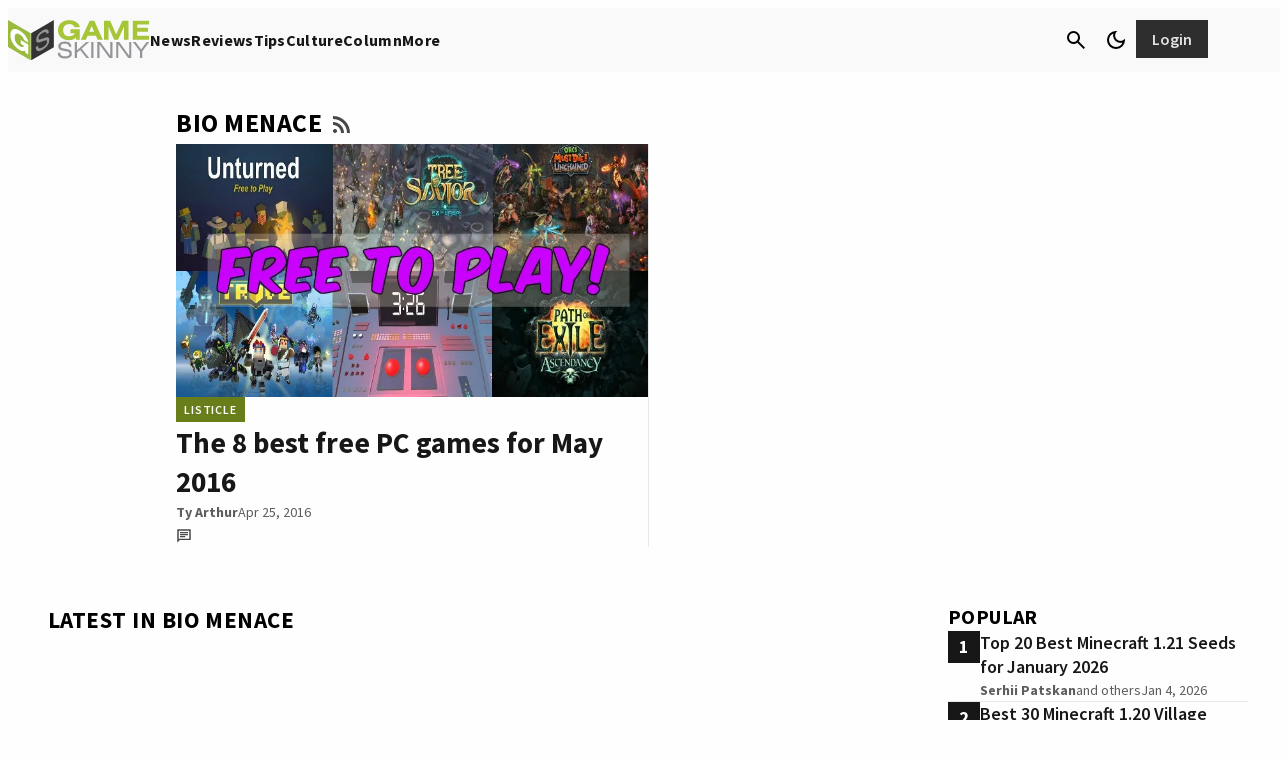

--- FILE ---
content_type: text/html; charset=UTF-8
request_url: https://www.gameskinny.com/games/game-bio-menace/
body_size: 77322
content:
<!doctype html>
<html lang="en-US">
<head>
	<meta charset="UTF-8">
	<meta name="viewport" content="width=device-width, initial-scale=1">
	<link rel="profile" href="https://gmpg.org/xfn/11">

	<meta http-equiv="Content-Security-Policy" content="block-all-mixed-content" />

	<link rel="shortcut icon" href="/wp-content/images/favicon.ico">

	<meta name='robots' content='index, follow, max-image-preview:large, max-snippet:-1, max-video-preview:-1' />
	<style>img:is([sizes="auto" i], [sizes^="auto," i]) { contain-intrinsic-size: 3000px 1500px }</style>
			<style id="gamurs-wordpress-blocks-css__theme">
			:root {
				--wp--style--global--content-size:
					840					px;
				--wp--style--global--wide-size:
					840					px;
			}

			:where(body) {
				margin: 0;
			}

			.wp-site-blocks>.alignleft {
				float: left;
				margin-right: 2em;
			}

			.wp-site-blocks>.alignright {
				float: right;
				margin-left: 2em;
			}

			.wp-site-blocks>.aligncenter {
				justify-content: center;
				margin-left: auto;
				margin-right: auto;
			}

			:where(.is-layout-flex) {
				gap: 0.5em;
			}

			:where(.is-layout-grid) {
				gap: 0.5em;
			}

			.is-layout-flow>.alignleft {
				float: left;
				margin-inline-start: 0;
				margin-inline-end: 2em;
			}

			.is-layout-flow>.alignright {
				float: right;
				margin-inline-start: 2em;
				margin-inline-end: 0;
			}

			.is-layout-flow>.aligncenter {
				margin-left: auto !important;
				margin-right: auto !important;
			}

			.is-layout-constrained>.alignleft {
				float: left;
				margin-inline-start: 0;
				margin-inline-end: 2em;
			}

			.is-layout-constrained>.alignright {
				float: right;
				margin-inline-start: 2em;
				margin-inline-end: 0;
			}

			.is-layout-constrained>.aligncenter {
				margin-left: auto !important;
				margin-right: auto !important;
			}

			.is-layout-constrained>:where(:not(.alignleft):not(.alignright):not(.alignfull)) {
				max-width: var(--wp--style--global--content-size);
				margin-left: auto !important;
				margin-right: auto !important;
			}

			.is-layout-constrained>.alignwide {
				max-width: var(--wp--style--global--wide-size);
			}

			body.is-layout-flex {
				display: flex;
			}

			.is-layout-flex {
				flex-wrap: wrap;
				align-items: center;
			}

			.is-layout-flex>:is(*, div) {
				margin: 0;
			}

			body.is-layout-grid {
				display: grid;
			}

			.is-layout-grid>:is(*, div) {
				margin: 0;
			}

			:root{--wp--custom--light--general-color--h-1: #171717;--wp--custom--light--general-color--h-2: #2e2e2e;--wp--custom--light--general-color--h-3: #2e2e2e;--wp--custom--light--general-color--subtitle: #494848;--wp--custom--light--general-color--body: #494848;--wp--custom--light--general-color--caption: #5d5d5d;--wp--custom--light--general-color--disclaimer: #5d5d5d;--wp--custom--light--general-color-bg--minimal: #fefefe;--wp--custom--light--general-color-bg--subtle: #F9F9F9;--wp--custom--light--general-color-bg--bold: #2e2e2e;--wp--custom--light--general-color-bg--strong: #171717;--wp--custom--light--general-color-bg--overlay: #01010180;--wp--custom--light--general-color-bg--sponsored: #F9F9F9;--wp--custom--light--general-date-color--minimal: #5d5d5d;--wp--custom--light--general-date-color--subtle: #5d5d5d;--wp--custom--light--general-date-color--bold: #fefefe;--wp--custom--light--general-date-color--strong: #c6c6c6;--wp--custom--light--general-date-color--sponsored: #5d5d5d;--wp--custom--light--hyperlink--color-bg: #687e1a00;--wp--custom--light--hyperlink--enabled--color-fg: #687E1A;--wp--custom--light--hyperlink--enabled--border--color: #687E1A;--wp--custom--light--hyperlink--enabled--border--width: 2;--wp--custom--light--hyperlink--enabled--border--style: solid;--wp--custom--light--hyperlink--hover--color-fg: #536317;--wp--custom--light--hyperlink--hover--border--color: #536317;--wp--custom--light--hyperlink--hover--border--width: 2;--wp--custom--light--hyperlink--hover--border--style: solid;--wp--custom--light--hyperlink--pressed--color-fg: #424E15;--wp--custom--light--hyperlink--pressed--border--color: #424E15;--wp--custom--light--hyperlink--pressed--border--width: 2;--wp--custom--light--hyperlink--pressed--border--style: solid;--wp--custom--light--info--color-bg: #F2F4FC;--wp--custom--light--info--color-fg: #215DA7;--wp--custom--light--info--color-stroke: #215DA7;--wp--custom--light--info--color--5: #F2F4FC;--wp--custom--light--info--color--10: #DAE1F8;--wp--custom--light--info--color--20: #B6C6F2;--wp--custom--light--info--color--30: #89A7E8;--wp--custom--light--info--color--40: #658FDB;--wp--custom--light--info--color--50: #3D75C7;--wp--custom--light--info--color--60: #215DA7;--wp--custom--light--info--color--70: #184985;--wp--custom--light--info--color--80: #172E51;--wp--custom--light--info--color--90: #111724;--wp--custom--light--warning--color-bg: #e0c72033;--wp--custom--light--warning--color-fg: #A28F03;--wp--custom--light--warning--color-stroke: #BDA805;--wp--custom--light--warning--color--5: #FFF5B0;--wp--custom--light--warning--color--10: #FCE256;--wp--custom--light--warning--color--20: #E0C720;--wp--custom--light--warning--color--30: #BDA805;--wp--custom--light--warning--color--40: #A28F03;--wp--custom--light--warning--color--50: #857508;--wp--custom--light--warning--color--60: #6A5D0D;--wp--custom--light--warning--color--70: #53490F;--wp--custom--light--warning--color--80: #342E0F;--wp--custom--light--warning--color--90: #1A1708;--wp--custom--light--positive--color-bg: #F9FBE9;--wp--custom--light--positive--color-fg: #536317;--wp--custom--light--positive--color-stroke: #687E1A;--wp--custom--light--positive--border--color: #536317;--wp--custom--light--positive--border--width: 2;--wp--custom--light--positive--border--style: solid;--wp--custom--light--positive--color--5: #F9FBE9;--wp--custom--light--positive--color--10: #DBEB8F;--wp--custom--light--positive--color--20: #B5D24A;--wp--custom--light--positive--color--30: #95B32B;--wp--custom--light--positive--color--40: #7F9920;--wp--custom--light--positive--color--50: #687E1A;--wp--custom--light--positive--color--60: #536317;--wp--custom--light--positive--color--70: #424E15;--wp--custom--light--positive--color--80: #2A3112;--wp--custom--light--positive--color--90: #17180A;--wp--custom--light--negative--color-bg: #FFF0EE;--wp--custom--light--negative--color-fg: #A7352A;--wp--custom--light--negative--color-stroke: #C94C3D;--wp--custom--light--negative--border--color: #A7352A;--wp--custom--light--negative--border--width: 2;--wp--custom--light--negative--border--style: solid;--wp--custom--light--negative--color--5: #FFF0EE;--wp--custom--light--negative--color--10: #FFDBD3;--wp--custom--light--negative--color--20: #FCB5A7;--wp--custom--light--negative--color--30: #F08C7A;--wp--custom--light--negative--color--40: #E16C5A;--wp--custom--light--negative--color--50: #C94C3D;--wp--custom--light--negative--color--60: #A7352A;--wp--custom--light--negative--color--70: #85291F;--wp--custom--light--negative--color--80: #531C15;--wp--custom--light--negative--color--90: #26110B;--wp--custom--light--neutral--color-bg: #e2e2e280;--wp--custom--light--neutral--color-fg: #767575;--wp--custom--light--neutral--color-stroke: #767575;--wp--custom--light--neutral--color--0: #fefefe;--wp--custom--light--neutral--color--5: #F9F9F9;--wp--custom--light--neutral--color--10: #E2E2E2;--wp--custom--light--neutral--color--20: #c6c6c6;--wp--custom--light--neutral--color--30: #a7a7a7;--wp--custom--light--neutral--color--40: #908F8F;--wp--custom--light--neutral--color--50: #767575;--wp--custom--light--neutral--color--60: #5d5d5d;--wp--custom--light--neutral--color--70: #494848;--wp--custom--light--neutral--color--80: #2e2e2e;--wp--custom--light--neutral--color--90: #171717;--wp--custom--light--neutral--color--100: #010101;--wp--custom--light--icons--color-fg: #010101;--wp--custom--light--ad-wrapper--color-bg: #F9F9F9;--wp--custom--light--ad-wrapper--color-fg: #494848;--wp--custom--light--article-group--color-bg--minimal: #fefefe;--wp--custom--light--article-group--color-bg--subtle: #F9F9F9;--wp--custom--light--article-group--color-bg--bold: #2e2e2e;--wp--custom--light--article-group--color-bg--strong: #171717;--wp--custom--light--article-group--color-bg--sponsored: #E3F7F9;--wp--custom--light--article-head--color-bg: #fefefe;--wp--custom--light--article-head--title-color: #171717;--wp--custom--light--article-head--subtitle-color: #494848;--wp--custom--light--article-tile--enabled--color-bg--minimal: #F9F9F9;--wp--custom--light--article-tile--enabled--color-bg--subtle: #e2e2e240;--wp--custom--light--article-tile--enabled--color-bg--bold: #494848;--wp--custom--light--article-tile--enabled--color-bg--strong: #2e2e2e;--wp--custom--light--article-tile--enabled--color-bg--sponsored: #e2e2e240;--wp--custom--light--article-tile--enabled--title-color--minimal: #171717;--wp--custom--light--article-tile--enabled--title-color--subtle: #171717;--wp--custom--light--article-tile--enabled--title-color--bold: #F9F9F9;--wp--custom--light--article-tile--enabled--title-color--strong: #F9F9F9;--wp--custom--light--article-tile--enabled--title-color--sponsored: #494848;--wp--custom--light--article-tile--enabled--subtitle-color--minimal: #494848;--wp--custom--light--article-tile--enabled--subtitle-color--subtle: #494848;--wp--custom--light--article-tile--enabled--subtitle-color--bold: #c6c6c6;--wp--custom--light--article-tile--enabled--subtitle-color--strong: #c6c6c6;--wp--custom--light--article-tile--enabled--subtitle-color--sponsored: #494848;--wp--custom--light--article-tile--hover--color-bg--minimal: #F9F9F9;--wp--custom--light--article-tile--hover--color-bg--subtle: #e2e2e240;--wp--custom--light--article-tile--hover--color-bg--bold: #2e2e2e;--wp--custom--light--article-tile--hover--color-bg--strong: #171717;--wp--custom--light--article-tile--hover--color-bg--sponsored: #e2e2e240;--wp--custom--light--article-tile--hover--title-color--minimal: #010101;--wp--custom--light--article-tile--hover--title-color--subtle: #010101;--wp--custom--light--article-tile--hover--title-color--bold: #fefefe;--wp--custom--light--article-tile--hover--title-color--strong: #fefefe;--wp--custom--light--article-tile--hover--title-color--sponsored: #171717;--wp--custom--light--author-bio--title-color--minimal: #010101;--wp--custom--light--author-bio--title-color--subtle: #5d5d5d;--wp--custom--light--author-bio--title-color--sponsored: #5d5d5d;--wp--custom--light--author-bio--body-color--minimal: #2e2e2e;--wp--custom--light--author-bio--body-color--sponsored: #2e2e2e;--wp--custom--light--banners--color-bg--minimal: #a7a7a740;--wp--custom--light--banners--color-bg--subtle: #B5D24A;--wp--custom--light--banners--color-bg--bold: #536317;--wp--custom--light--banners--color-bg--strong: #2e2e2e;--wp--custom--light--banners--color-bg--sponsored: #a7a7a740;--wp--custom--light--banners--title-color--minimal: #171717;--wp--custom--light--banners--title-color--subtle: #171717;--wp--custom--light--banners--title-color--bold: #fefefe;--wp--custom--light--banners--title-color--strong: #F9F9F9;--wp--custom--light--banners--title-color--sponsored: #010101;--wp--custom--light--banners--body-color--minimal: #2e2e2e;--wp--custom--light--banners--body-color--subtle: #2e2e2e;--wp--custom--light--banners--body-color--bold: #E2E2E2;--wp--custom--light--banners--body-color--strong: #E2E2E2;--wp--custom--light--banners--body-color--sponsored: #2e2e2e;--wp--custom--light--bottom-nav--color-bg: #F9F9F9;--wp--custom--light--bottom-nav--tagline-color: #171717;--wp--custom--light--bottom-nav--disclaimer-text-color: #171717;--wp--custom--light--bottom-nav--color-stroke: #c6c6c600;--wp--custom--light--bottom-nav--container-stroke--color: #c6c6c600;--wp--custom--light--bottom-nav--container-stroke--style: solid;--wp--custom--light--bottom-nav--container-stroke--width: 1;--wp--custom--light--button--primary--enabled--icon-style-color-bg--minimal: #5d5d5d1a;--wp--custom--light--button--primary--enabled--icon-style-color-bg--subtle: #2e2e2e1a;--wp--custom--light--button--primary--enabled--icon-style-color-bg--strong: #e2e2e21a;--wp--custom--light--button--primary--enabled--icon-style-color-bg--bold: #e2e2e21a;--wp--custom--light--button--primary--enabled--icon-style-color-bg--sponsored: #4948481a;--wp--custom--light--button--primary--enabled--icon-style-color-fg--minimal: #2e2e2e;--wp--custom--light--button--primary--enabled--icon-style-color-fg--subtle: #2e2e2e;--wp--custom--light--button--primary--enabled--icon-style-color-fg--strong: #F9F9F9;--wp--custom--light--button--primary--enabled--icon-style-color-fg--bold: #F9F9F9;--wp--custom--light--button--primary--enabled--icon-style-color-fg--sponsored: #2e2e2e;--wp--custom--light--button--primary--enabled--text-style-color-bg--minimal: #95B32B;--wp--custom--light--button--primary--enabled--text-style-color-bg--subtle: #171717;--wp--custom--light--button--primary--enabled--text-style-color-bg--strong: #fefefe;--wp--custom--light--button--primary--enabled--text-style-color-bg--bold: #fefefe;--wp--custom--light--button--primary--enabled--text-style-color-bg--sponsored: #171717;--wp--custom--light--button--primary--enabled--text-style-color-fg--minimal: #2A3112;--wp--custom--light--button--primary--enabled--text-style-color-fg--subtle: #E2E2E2;--wp--custom--light--button--primary--enabled--text-style-color-fg--strong: #171717;--wp--custom--light--button--primary--enabled--text-style-color-fg--bold: #171717;--wp--custom--light--button--primary--enabled--text-style-color-fg--sponsored: #E2E2E2;--wp--custom--light--button--primary--disabled--icon-style-color-bg--minimal: #5d5d5d1a;--wp--custom--light--button--primary--disabled--icon-style-color-bg--subtle: #2e2e2e1a;--wp--custom--light--button--primary--disabled--icon-style-color-bg--strong: #e2e2e21a;--wp--custom--light--button--primary--disabled--icon-style-color-bg--bold: #e2e2e21a;--wp--custom--light--button--primary--disabled--icon-style-color-bg--sponsored: #4948481a;--wp--custom--light--button--primary--disabled--icon-style-color-fg--minimal: #2e2e2e;--wp--custom--light--button--primary--disabled--icon-style-color-fg--subtle: #2e2e2e;--wp--custom--light--button--primary--disabled--icon-style-color-fg--strong: #F9F9F9;--wp--custom--light--button--primary--disabled--icon-style-color-fg--bold: #F9F9F9;--wp--custom--light--button--primary--disabled--icon-style-color-fg--sponsored: #2e2e2e;--wp--custom--light--button--primary--disabled--text-style-color-bg--minimal: #95B32B;--wp--custom--light--button--primary--disabled--text-style-color-bg--subtle: #171717;--wp--custom--light--button--primary--disabled--text-style-color-bg--strong: #fefefe;--wp--custom--light--button--primary--disabled--text-style-color-bg--bold: #fefefe;--wp--custom--light--button--primary--disabled--text-style-color-bg--sponsored: #171717;--wp--custom--light--button--primary--disabled--text-style-color-fg--minimal: #2A3112;--wp--custom--light--button--primary--disabled--text-style-color-fg--subtle: #E2E2E2;--wp--custom--light--button--primary--disabled--text-style-color-fg--strong: #171717;--wp--custom--light--button--primary--disabled--text-style-color-fg--bold: #171717;--wp--custom--light--button--primary--disabled--text-style-color-fg--sponsored: #E2E2E2;--wp--custom--light--button--primary--focused--icon-style-color-bg--minimal: #5d5d5d26;--wp--custom--light--button--primary--focused--icon-style-color-bg--subtle: #2e2e2e26;--wp--custom--light--button--primary--focused--icon-style-color-bg--strong: #e2e2e226;--wp--custom--light--button--primary--focused--icon-style-color-bg--bold: #e2e2e226;--wp--custom--light--button--primary--focused--icon-style-color-bg--sponsored: #49484826;--wp--custom--light--button--primary--focused--icon-style-color-fg--minimal: #171717;--wp--custom--light--button--primary--focused--icon-style-color-fg--subtle: #171717;--wp--custom--light--button--primary--focused--icon-style-color-fg--strong: #fefefe;--wp--custom--light--button--primary--focused--icon-style-color-fg--bold: #fefefe;--wp--custom--light--button--primary--focused--icon-style-color-fg--sponsored: #171717;--wp--custom--light--button--primary--focused--text-style-color-bg--minimal: #7F9920;--wp--custom--light--button--primary--focused--text-style-color-bg--subtle: #2e2e2e;--wp--custom--light--button--primary--focused--text-style-color-bg--strong: #E2E2E2;--wp--custom--light--button--primary--focused--text-style-color-bg--bold: #E2E2E2;--wp--custom--light--button--primary--focused--text-style-color-bg--sponsored: #2e2e2e;--wp--custom--light--button--primary--focused--text-style-color-fg--minimal: #17180A;--wp--custom--light--button--primary--focused--text-style-color-fg--subtle: #F9F9F9;--wp--custom--light--button--primary--focused--text-style-color-fg--strong: #2e2e2e;--wp--custom--light--button--primary--focused--text-style-color-fg--bold: #2e2e2e;--wp--custom--light--button--primary--focused--text-style-color-fg--sponsored: #F9F9F9;--wp--custom--light--button--primary--pressed--icon-style-color-bg--minimal: #5d5d5d26;--wp--custom--light--button--primary--pressed--icon-style-color-bg--subtle: #2e2e2e26;--wp--custom--light--button--primary--pressed--icon-style-color-bg--strong: #e2e2e226;--wp--custom--light--button--primary--pressed--icon-style-color-bg--bold: #e2e2e226;--wp--custom--light--button--primary--pressed--icon-style-color-bg--sponsored: #49484826;--wp--custom--light--button--primary--pressed--icon-style-color-fg--minimal: #2A3112;--wp--custom--light--button--primary--pressed--icon-style-color-fg--subtle: #2A3112;--wp--custom--light--button--primary--pressed--icon-style-color-fg--strong: #95B32B;--wp--custom--light--button--primary--pressed--icon-style-color-fg--bold: #95B32B;--wp--custom--light--button--primary--pressed--icon-style-color-fg--sponsored: #494848;--wp--custom--light--button--primary--pressed--text-style-color-bg--minimal: #7F9920;--wp--custom--light--button--primary--pressed--text-style-color-bg--subtle: #2e2e2e;--wp--custom--light--button--primary--pressed--text-style-color-bg--strong: #E2E2E2;--wp--custom--light--button--primary--pressed--text-style-color-bg--bold: #E2E2E2;--wp--custom--light--button--primary--pressed--text-style-color-bg--sponsored: #2e2e2e;--wp--custom--light--button--primary--pressed--text-style-color-fg--minimal: #17180A;--wp--custom--light--button--primary--pressed--text-style-color-fg--subtle: #F9F9F9;--wp--custom--light--button--primary--pressed--text-style-color-fg--strong: #2e2e2e;--wp--custom--light--button--primary--pressed--text-style-color-fg--bold: #2e2e2e;--wp--custom--light--button--primary--pressed--text-style-color-fg--sponsored: #F9F9F9;--wp--custom--light--button--primary--hover--icon-style-color-bg--minimal: #5d5d5d33;--wp--custom--light--button--primary--hover--icon-style-color-bg--subtle: #2e2e2e33;--wp--custom--light--button--primary--hover--icon-style-color-bg--strong: #e2e2e226;--wp--custom--light--button--primary--hover--icon-style-color-bg--bold: #e2e2e226;--wp--custom--light--button--primary--hover--icon-style-color-bg--sponsored: #76757540;--wp--custom--light--button--primary--hover--icon-style-color-fg--minimal: #171717;--wp--custom--light--button--primary--hover--icon-style-color-fg--subtle: #171717;--wp--custom--light--button--primary--hover--icon-style-color-fg--strong: #fefefe;--wp--custom--light--button--primary--hover--icon-style-color-fg--bold: #fefefe;--wp--custom--light--button--primary--hover--icon-style-color-fg--sponsored: #171717;--wp--custom--light--button--primary--hover--text-style-color-bg--minimal: #7F9920;--wp--custom--light--button--primary--hover--text-style-color-bg--subtle: #2e2e2e;--wp--custom--light--button--primary--hover--text-style-color-bg--strong: #E2E2E2;--wp--custom--light--button--primary--hover--text-style-color-bg--bold: #E2E2E2;--wp--custom--light--button--primary--hover--text-style-color-bg--sponsored: #2e2e2e;--wp--custom--light--button--primary--hover--text-style-color-fg--minimal: #17180A;--wp--custom--light--button--primary--hover--text-style-color-fg--subtle: #F9F9F9;--wp--custom--light--button--primary--hover--text-style-color-fg--strong: #2e2e2e;--wp--custom--light--button--primary--hover--text-style-color-fg--bold: #2e2e2e;--wp--custom--light--button--primary--hover--text-style-color-fg--sponsored: #F9F9F9;--wp--custom--light--button--secondary--enabled--container-border--minimal--color: #2a311200;--wp--custom--light--button--secondary--enabled--container-border--minimal--style: solid;--wp--custom--light--button--secondary--enabled--container-border--minimal--width: 2;--wp--custom--light--button--secondary--enabled--container-border--subtle--color: #2a311200;--wp--custom--light--button--secondary--enabled--container-border--subtle--style: solid;--wp--custom--light--button--secondary--enabled--container-border--subtle--width: 2;--wp--custom--light--button--secondary--enabled--container-border--strong--color: #e2e2e200;--wp--custom--light--button--secondary--enabled--container-border--strong--style: solid;--wp--custom--light--button--secondary--enabled--container-border--strong--width: 2;--wp--custom--light--button--secondary--enabled--container-border--bold--color: #e2e2e200;--wp--custom--light--button--secondary--enabled--container-border--bold--style: solid;--wp--custom--light--button--secondary--enabled--container-border--bold--width: 2;--wp--custom--light--button--secondary--enabled--container-border--sponsored--color: #2e2e2e00;--wp--custom--light--button--secondary--enabled--container-border--sponsored--style: solid;--wp--custom--light--button--secondary--enabled--container-border--sponsored--width: 2;--wp--custom--light--button--secondary--enabled--text-style-color-bg--minimal: #5d5d5d26;--wp--custom--light--button--secondary--enabled--text-style-color-bg--subtle: #5d5d5d26;--wp--custom--light--button--secondary--enabled--text-style-color-bg--strong: #e2e2e21a;--wp--custom--light--button--secondary--enabled--text-style-color-bg--bold: #e2e2e21a;--wp--custom--light--button--secondary--enabled--text-style-color-bg--sponsored: #4948481a;--wp--custom--light--button--secondary--enabled--text-style-color-fg--minimal: #2A3112;--wp--custom--light--button--secondary--enabled--text-style-color-fg--subtle: #2A3112;--wp--custom--light--button--secondary--enabled--text-style-color-fg--strong: #E2E2E2;--wp--custom--light--button--secondary--enabled--text-style-color-fg--bold: #E2E2E2;--wp--custom--light--button--secondary--enabled--text-style-color-fg--sponsored: #2e2e2e;--wp--custom--light--button--secondary--disabled--text-style-color-bg--minimal: #5d5d5d26;--wp--custom--light--button--secondary--disabled--text-style-color-bg--subtle: #5d5d5d26;--wp--custom--light--button--secondary--disabled--text-style-color-bg--strong: #e2e2e21a;--wp--custom--light--button--secondary--disabled--text-style-color-bg--bold: #e2e2e21a;--wp--custom--light--button--secondary--disabled--text-style-color-bg--sponsored: #4948481a;--wp--custom--light--button--secondary--disabled--text-style-color-fg--minimal: #2A3112;--wp--custom--light--button--secondary--disabled--text-style-color-fg--subtle: #2A3112;--wp--custom--light--button--secondary--disabled--text-style-color-fg--strong: #E2E2E2;--wp--custom--light--button--secondary--disabled--text-style-color-fg--bold: #E2E2E2;--wp--custom--light--button--secondary--disabled--text-style-color-fg--sponsored: #2e2e2e;--wp--custom--light--button--secondary--disabled--container-border--minimal--color: #2a311200;--wp--custom--light--button--secondary--disabled--container-border--minimal--style: solid;--wp--custom--light--button--secondary--disabled--container-border--minimal--width: 2;--wp--custom--light--button--secondary--disabled--container-border--subtle--color: #2a311200;--wp--custom--light--button--secondary--disabled--container-border--subtle--style: solid;--wp--custom--light--button--secondary--disabled--container-border--subtle--width: 2;--wp--custom--light--button--secondary--disabled--container-border--strong--color: #e2e2e200;--wp--custom--light--button--secondary--disabled--container-border--strong--style: solid;--wp--custom--light--button--secondary--disabled--container-border--strong--width: 2;--wp--custom--light--button--secondary--disabled--container-border--bold--color: #e2e2e200;--wp--custom--light--button--secondary--disabled--container-border--bold--style: solid;--wp--custom--light--button--secondary--disabled--container-border--bold--width: 2;--wp--custom--light--button--secondary--disabled--container-border--sponsored--color: #2e2e2e00;--wp--custom--light--button--secondary--disabled--container-border--sponsored--style: solid;--wp--custom--light--button--secondary--disabled--container-border--sponsored--width: 2;--wp--custom--light--button--secondary--hover--text-style-color-bg--minimal: #5d5d5d33;--wp--custom--light--button--secondary--hover--text-style-color-bg--subtle: #5d5d5d33;--wp--custom--light--button--secondary--hover--text-style-color-bg--strong: #e2e2e226;--wp--custom--light--button--secondary--hover--text-style-color-bg--bold: #e2e2e226;--wp--custom--light--button--secondary--hover--text-style-color-bg--sponsored: #49484826;--wp--custom--light--button--secondary--hover--text-style-color-fg--minimal: #17180A;--wp--custom--light--button--secondary--hover--text-style-color-fg--subtle: #17180A;--wp--custom--light--button--secondary--hover--text-style-color-fg--strong: #fefefe;--wp--custom--light--button--secondary--hover--text-style-color-fg--bold: #fefefe;--wp--custom--light--button--secondary--hover--text-style-color-fg--sponsored: #171717;--wp--custom--light--button--secondary--hover--container-border--minimal--color: #17180a00;--wp--custom--light--button--secondary--hover--container-border--minimal--style: solid;--wp--custom--light--button--secondary--hover--container-border--minimal--width: 2;--wp--custom--light--button--secondary--hover--container-border--subtle--color: #17180a00;--wp--custom--light--button--secondary--hover--container-border--subtle--style: solid;--wp--custom--light--button--secondary--hover--container-border--subtle--width: 2;--wp--custom--light--button--secondary--hover--container-border--strong--color: #fefefe00;--wp--custom--light--button--secondary--hover--container-border--strong--style: solid;--wp--custom--light--button--secondary--hover--container-border--strong--width: 2;--wp--custom--light--button--secondary--hover--container-border--bold--color: #fefefe00;--wp--custom--light--button--secondary--hover--container-border--bold--style: solid;--wp--custom--light--button--secondary--hover--container-border--bold--width: 2;--wp--custom--light--button--secondary--hover--container-border--sponsored--color: #17171700;--wp--custom--light--button--secondary--hover--container-border--sponsored--style: solid;--wp--custom--light--button--secondary--hover--container-border--sponsored--width: 2;--wp--custom--light--button--secondary--focused--text-style-color-bg--minimal: #5d5d5d33;--wp--custom--light--button--secondary--focused--text-style-color-bg--subtle: #5d5d5d33;--wp--custom--light--button--secondary--focused--text-style-color-bg--strong: #e2e2e226;--wp--custom--light--button--secondary--focused--text-style-color-bg--bold: #e2e2e226;--wp--custom--light--button--secondary--focused--text-style-color-bg--sponsored: #49484826;--wp--custom--light--button--secondary--focused--text-style-color-fg--minimal: #17180A;--wp--custom--light--button--secondary--focused--text-style-color-fg--subtle: #17180A;--wp--custom--light--button--secondary--focused--text-style-color-fg--strong: #fefefe;--wp--custom--light--button--secondary--focused--text-style-color-fg--bold: #fefefe;--wp--custom--light--button--secondary--focused--text-style-color-fg--sponsored: #171717;--wp--custom--light--button--secondary--focused--container-border--minimal--color: #17180a00;--wp--custom--light--button--secondary--focused--container-border--minimal--style: solid;--wp--custom--light--button--secondary--focused--container-border--minimal--width: 2;--wp--custom--light--button--secondary--focused--container-border--subtle--color: #17180a00;--wp--custom--light--button--secondary--focused--container-border--subtle--style: solid;--wp--custom--light--button--secondary--focused--container-border--subtle--width: 2;--wp--custom--light--button--secondary--focused--container-border--strong--color: #fefefe00;--wp--custom--light--button--secondary--focused--container-border--strong--style: solid;--wp--custom--light--button--secondary--focused--container-border--strong--width: 2;--wp--custom--light--button--secondary--focused--container-border--bold--color: #fefefe00;--wp--custom--light--button--secondary--focused--container-border--bold--style: solid;--wp--custom--light--button--secondary--focused--container-border--bold--width: 2;--wp--custom--light--button--secondary--focused--container-border--sponsored--color: #17171700;--wp--custom--light--button--secondary--focused--container-border--sponsored--style: solid;--wp--custom--light--button--secondary--focused--container-border--sponsored--width: 2;--wp--custom--light--button--secondary--pressed--text-style-color-bg--minimal: #5d5d5d33;--wp--custom--light--button--secondary--pressed--text-style-color-bg--subtle: #5d5d5d33;--wp--custom--light--button--secondary--pressed--text-style-color-bg--strong: #e2e2e226;--wp--custom--light--button--secondary--pressed--text-style-color-bg--bold: #e2e2e226;--wp--custom--light--button--secondary--pressed--text-style-color-bg--sponsored: #49484826;--wp--custom--light--button--secondary--pressed--text-style-color-fg--minimal: #17180A;--wp--custom--light--button--secondary--pressed--text-style-color-fg--subtle: #17180A;--wp--custom--light--button--secondary--pressed--text-style-color-fg--strong: #fefefe;--wp--custom--light--button--secondary--pressed--text-style-color-fg--bold: #fefefe;--wp--custom--light--button--secondary--pressed--text-style-color-fg--sponsored: #171717;--wp--custom--light--button--secondary--pressed--container-border--minimal--color: #17180a00;--wp--custom--light--button--secondary--pressed--container-border--minimal--style: solid;--wp--custom--light--button--secondary--pressed--container-border--minimal--width: 2;--wp--custom--light--button--secondary--pressed--container-border--subtle--color: #17180a00;--wp--custom--light--button--secondary--pressed--container-border--subtle--style: solid;--wp--custom--light--button--secondary--pressed--container-border--subtle--width: 2;--wp--custom--light--button--secondary--pressed--container-border--strong--color: #fefefe00;--wp--custom--light--button--secondary--pressed--container-border--strong--style: solid;--wp--custom--light--button--secondary--pressed--container-border--strong--width: 2;--wp--custom--light--button--secondary--pressed--container-border--bold--color: #fefefe00;--wp--custom--light--button--secondary--pressed--container-border--bold--style: solid;--wp--custom--light--button--secondary--pressed--container-border--bold--width: 2;--wp--custom--light--button--secondary--pressed--container-border--sponsored--color: #17171700;--wp--custom--light--button--secondary--pressed--container-border--sponsored--style: solid;--wp--custom--light--button--secondary--pressed--container-border--sponsored--width: 2;--wp--custom--light--button--tertiary--color-bg: #fefefe00;--wp--custom--light--button--tertiary--enabled--icon-style-color-fg--minimal: #494848;--wp--custom--light--button--tertiary--enabled--icon-style-color-fg--subtle: #494848;--wp--custom--light--button--tertiary--enabled--icon-style-color-fg--strong: #a7a7a7;--wp--custom--light--button--tertiary--enabled--icon-style-color-fg--bold: #c6c6c6;--wp--custom--light--button--tertiary--enabled--icon-style-color-fg--sponsored: #2e2e2e;--wp--custom--light--button--tertiary--enabled--text-style-color-fg--minimal: #2A3112;--wp--custom--light--button--tertiary--enabled--text-style-color-fg--subtle: #2A3112;--wp--custom--light--button--tertiary--enabled--text-style-color-fg--strong: #c6c6c6;--wp--custom--light--button--tertiary--enabled--text-style-color-fg--bold: #c6c6c6;--wp--custom--light--button--tertiary--enabled--text-style-color-fg--sponsored: #2e2e2e;--wp--custom--light--button--tertiary--disabled--icon-style-color-fg--minimal: #494848;--wp--custom--light--button--tertiary--disabled--icon-style-color-fg--subtle: #494848;--wp--custom--light--button--tertiary--disabled--icon-style-color-fg--strong: #a7a7a7;--wp--custom--light--button--tertiary--disabled--icon-style-color-fg--bold: #c6c6c6;--wp--custom--light--button--tertiary--disabled--icon-style-color-fg--sponsored: #2e2e2e;--wp--custom--light--button--tertiary--disabled--text-style-color-fg--minimal: #2A3112;--wp--custom--light--button--tertiary--disabled--text-style-color-fg--subtle: #2A3112;--wp--custom--light--button--tertiary--disabled--text-style-color-fg--strong: #c6c6c6;--wp--custom--light--button--tertiary--disabled--text-style-color-fg--bold: #c6c6c6;--wp--custom--light--button--tertiary--disabled--text-style-color-fg--sponsored: #2e2e2e;--wp--custom--light--button--tertiary--hover--icon-style-color-fg--minimal: #2e2e2e;--wp--custom--light--button--tertiary--hover--icon-style-color-fg--subtle: #171717;--wp--custom--light--button--tertiary--hover--icon-style-color-fg--strong: #E2E2E2;--wp--custom--light--button--tertiary--hover--icon-style-color-fg--bold: #E2E2E2;--wp--custom--light--button--tertiary--hover--icon-style-color-fg--sponsored: #171717;--wp--custom--light--button--tertiary--hover--text-style-color-fg--minimal: #17180A;--wp--custom--light--button--tertiary--hover--text-style-color-fg--subtle: #17180A;--wp--custom--light--button--tertiary--hover--text-style-color-fg--strong: #E2E2E2;--wp--custom--light--button--tertiary--hover--text-style-color-fg--bold: #E2E2E2;--wp--custom--light--button--tertiary--hover--text-style-color-fg--sponsored: #010101;--wp--custom--light--button--tertiary--focused--icon-style-color-fg--minimal: #2e2e2e;--wp--custom--light--button--tertiary--focused--icon-style-color-fg--subtle: #171717;--wp--custom--light--button--tertiary--focused--icon-style-color-fg--strong: #E2E2E2;--wp--custom--light--button--tertiary--focused--icon-style-color-fg--bold: #E2E2E2;--wp--custom--light--button--tertiary--focused--icon-style-color-fg--sponsored: #171717;--wp--custom--light--button--tertiary--focused--text-style-color-fg--minimal: #17180A;--wp--custom--light--button--tertiary--focused--text-style-color-fg--subtle: #17180A;--wp--custom--light--button--tertiary--focused--text-style-color-fg--strong: #E2E2E2;--wp--custom--light--button--tertiary--focused--text-style-color-fg--bold: #E2E2E2;--wp--custom--light--button--tertiary--focused--text-style-color-fg--sponsored: #010101;--wp--custom--light--button--tertiary--pressed--icon-style-color-fg--minimal: #424E15;--wp--custom--light--button--tertiary--pressed--icon-style-color-fg--subtle: #424E15;--wp--custom--light--button--tertiary--pressed--icon-style-color-fg--strong: #95B32B;--wp--custom--light--button--tertiary--pressed--icon-style-color-fg--bold: #95B32B;--wp--custom--light--button--tertiary--pressed--icon-style-color-fg--sponsored: #171717;--wp--custom--light--button--tertiary--pressed--text-style-color-fg--minimal: #17180A;--wp--custom--light--button--tertiary--pressed--text-style-color-fg--subtle: #17180A;--wp--custom--light--button--tertiary--pressed--text-style-color-fg--strong: #E2E2E2;--wp--custom--light--button--tertiary--pressed--text-style-color-fg--bold: #E2E2E2;--wp--custom--light--button--tertiary--pressed--text-style-color-fg--sponsored: #010101;--wp--custom--light--chip--primary--enabled--color-bg--minimal: #687E1A;--wp--custom--light--chip--primary--enabled--color-bg--subtle: #536317;--wp--custom--light--chip--primary--enabled--color-bg--bold: #DBEB8F;--wp--custom--light--chip--primary--enabled--color-bg--strong: #53631780;--wp--custom--light--chip--primary--enabled--color-bg--sponsored: #767575;--wp--custom--light--chip--primary--enabled--color-fg--minimal: #fefefe;--wp--custom--light--chip--primary--enabled--color-fg--subtle: #E2E2E2;--wp--custom--light--chip--primary--enabled--color-fg--bold: #2A3112;--wp--custom--light--chip--primary--enabled--color-fg--strong: #DBEB8F;--wp--custom--light--chip--primary--enabled--color-fg--sponsored: #fefefe;--wp--custom--light--chip--primary--hover--color-bg--minimal: #536317;--wp--custom--light--chip--primary--hover--color-bg--subtle: #424E15;--wp--custom--light--chip--primary--hover--color-bg--bold: #B5D24A;--wp--custom--light--chip--primary--hover--color-bg--strong: #536317;--wp--custom--light--chip--primary--hover--color-bg--sponsored: #5d5d5d;--wp--custom--light--chip--primary--hover--color-fg--minimal: #fefefe;--wp--custom--light--chip--primary--hover--color-fg--subtle: #E2E2E2;--wp--custom--light--chip--primary--hover--color-fg--bold: #171717;--wp--custom--light--chip--primary--hover--color-fg--strong: #DBEB8F;--wp--custom--light--chip--primary--hover--color-fg--sponsored: #fefefe;--wp--custom--light--chip--primary--selected--color-bg--minimal: #536317;--wp--custom--light--chip--primary--selected--color-bg--subtle: #424E15;--wp--custom--light--chip--primary--selected--color-bg--bold: #B5D24A;--wp--custom--light--chip--primary--selected--color-bg--strong: #536317;--wp--custom--light--chip--primary--selected--color-bg--sponsored: #5d5d5d;--wp--custom--light--chip--primary--selected--color-fg--minimal: #fefefe;--wp--custom--light--chip--primary--selected--color-fg--subtle: #E2E2E2;--wp--custom--light--chip--primary--selected--color-fg--bold: #171717;--wp--custom--light--chip--primary--selected--color-fg--strong: #DBEB8F;--wp--custom--light--chip--primary--selected--color-fg--sponsored: #fefefe;--wp--custom--light--chip--secondary--color-bg: #fefefe00;--wp--custom--light--chip--secondary--enabled--color-fg--minimal: #687E1A;--wp--custom--light--chip--secondary--enabled--color-fg--subtle: #536317;--wp--custom--light--chip--secondary--enabled--color-fg--bold: #B5D24A;--wp--custom--light--chip--secondary--enabled--color-fg--strong: #B5D24A;--wp--custom--light--chip--secondary--enabled--color-fg--sponsored: #767575;--wp--custom--light--chip--secondary--enabled--container-border--minimal--color: #687E1A;--wp--custom--light--chip--secondary--enabled--container-border--minimal--style: solid;--wp--custom--light--chip--secondary--enabled--container-border--minimal--width: 2;--wp--custom--light--chip--secondary--enabled--container-border--subtle--color: #536317;--wp--custom--light--chip--secondary--enabled--container-border--subtle--style: solid;--wp--custom--light--chip--secondary--enabled--container-border--subtle--width: 2;--wp--custom--light--chip--secondary--enabled--container-border--bold--color: #B5D24A;--wp--custom--light--chip--secondary--enabled--container-border--bold--style: solid;--wp--custom--light--chip--secondary--enabled--container-border--bold--width: 2;--wp--custom--light--chip--secondary--enabled--container-border--strong--color: #B5D24A;--wp--custom--light--chip--secondary--enabled--container-border--strong--style: solid;--wp--custom--light--chip--secondary--enabled--container-border--strong--width: 2;--wp--custom--light--chip--secondary--enabled--container-border--sponsored--color: #767575;--wp--custom--light--chip--secondary--enabled--container-border--sponsored--style: solid;--wp--custom--light--chip--secondary--enabled--container-border--sponsored--width: 2;--wp--custom--light--chip--secondary--hover--color-fg--minimal: #536317;--wp--custom--light--chip--secondary--hover--color-fg--subtle: #424E15;--wp--custom--light--chip--secondary--hover--color-fg--bold: #95B32B;--wp--custom--light--chip--secondary--hover--color-fg--strong: #95B32B;--wp--custom--light--chip--secondary--hover--color-fg--sponsored: #5d5d5d;--wp--custom--light--chip--secondary--hover--container-border--minimal--color: #536317;--wp--custom--light--chip--secondary--hover--container-border--minimal--style: solid;--wp--custom--light--chip--secondary--hover--container-border--minimal--width: 2;--wp--custom--light--chip--secondary--hover--container-border--subtle--color: #424E15;--wp--custom--light--chip--secondary--hover--container-border--subtle--style: solid;--wp--custom--light--chip--secondary--hover--container-border--subtle--width: 2;--wp--custom--light--chip--secondary--hover--container-border--bold--color: #95B32B;--wp--custom--light--chip--secondary--hover--container-border--bold--style: solid;--wp--custom--light--chip--secondary--hover--container-border--bold--width: 2;--wp--custom--light--chip--secondary--hover--container-border--strong--color: #95B32B;--wp--custom--light--chip--secondary--hover--container-border--strong--style: solid;--wp--custom--light--chip--secondary--hover--container-border--strong--width: 2;--wp--custom--light--chip--secondary--hover--container-border--sponsored--color: #5d5d5d;--wp--custom--light--chip--secondary--hover--container-border--sponsored--style: solid;--wp--custom--light--chip--secondary--hover--container-border--sponsored--width: 2;--wp--custom--light--chip--secondary--selected--color-fg--minimal: #424E15;--wp--custom--light--chip--secondary--selected--color-fg--subtle: #2A3112;--wp--custom--light--chip--secondary--selected--color-fg--bold: #908F8F;--wp--custom--light--chip--secondary--selected--color-fg--strong: #908F8F;--wp--custom--light--chip--secondary--selected--color-fg--sponsored: #494848;--wp--custom--light--chip--secondary--selected--container-border--minimal--color: #424E15;--wp--custom--light--chip--secondary--selected--container-border--minimal--style: solid;--wp--custom--light--chip--secondary--selected--container-border--minimal--width: 2;--wp--custom--light--chip--secondary--selected--container-border--subtle--color: #2A3112;--wp--custom--light--chip--secondary--selected--container-border--subtle--style: solid;--wp--custom--light--chip--secondary--selected--container-border--subtle--width: 2;--wp--custom--light--chip--secondary--selected--container-border--bold--color: #F9F9F9;--wp--custom--light--chip--secondary--selected--container-border--bold--style: solid;--wp--custom--light--chip--secondary--selected--container-border--bold--width: 2;--wp--custom--light--chip--secondary--selected--container-border--strong--color: #c6c6c6;--wp--custom--light--chip--secondary--selected--container-border--strong--style: solid;--wp--custom--light--chip--secondary--selected--container-border--strong--width: 1;--wp--custom--light--chip--secondary--selected--container-border--sponsored--color: #494848;--wp--custom--light--chip--secondary--selected--container-border--sponsored--style: solid;--wp--custom--light--chip--secondary--selected--container-border--sponsored--width: 2;--wp--custom--light--chip--tertiary--color-bg: #fefefe00;--wp--custom--light--chip--tertiary--enabled--color-fg--minimal: #687E1A;--wp--custom--light--chip--tertiary--enabled--color-fg--subtle: #536317;--wp--custom--light--chip--tertiary--enabled--color-fg--bold: #B5D24A;--wp--custom--light--chip--tertiary--enabled--color-fg--strong: #B5D24A;--wp--custom--light--chip--tertiary--enabled--color-fg--sponsored: #494848;--wp--custom--light--chip--tertiary--hover--color-fg--minimal: #536317;--wp--custom--light--chip--tertiary--hover--color-fg--subtle: #424E15;--wp--custom--light--chip--tertiary--hover--color-fg--bold: #95B32B;--wp--custom--light--chip--tertiary--hover--color-fg--strong: #95B32B;--wp--custom--light--chip--tertiary--hover--color-fg--sponsored: #2e2e2e;--wp--custom--light--chip--tertiary--selected--color-fg--minimal: #424E15;--wp--custom--light--chip--tertiary--selected--color-fg--subtle: #424E15;--wp--custom--light--chip--tertiary--selected--color-fg--bold: #95B32B;--wp--custom--light--chip--tertiary--selected--color-fg--strong: #95B32B;--wp--custom--light--chip--tertiary--selected--color-fg--sponsored: #2e2e2e;--wp--custom--light--choices--off--icon-color: #908F8F;--wp--custom--light--choices--on--icon-color: #171717;--wp--custom--light--choices--hover--off-icon-color: #494848;--wp--custom--light--choices--hover--on-icon-color: #010101;--wp--custom--light--choices--disabled--color-fg: #908F8F;--wp--custom--light--choices--focused--icon-color: #010101;--wp--custom--light--comment-elements--username-color: #424E15;--wp--custom--light--comment-elements--body-color: #2e2e2e;--wp--custom--light--comment-elements--container-stroke--color: #a7a7a7;--wp--custom--light--comment-elements--container-stroke--style: solid;--wp--custom--light--comment-elements--container-stroke--width: 2;--wp--custom--light--comment-elements--color-stroke: #a7a7a7;--wp--custom--light--comment-elements--badge-color: #95B32B;--wp--custom--light--comment-elements--badge-border--color: #95b32b40;--wp--custom--light--comment-elements--badge-border--width: 2;--wp--custom--light--comment-elements--badge-border--style: solid;--wp--custom--light--comments--no-comments-text-color: #767575;--wp--custom--light--comment-section--drawer-color-bg: #fefefe;--wp--custom--light--copy--primary--text-color: #171717;--wp--custom--light--copy--secondary--text-color: #2e2e2e;--wp--custom--light--copy--tertiary--text-color: #171717;--wp--custom--light--copy--quaternary--text-color: #767575;--wp--custom--light--divider--stroke--thin--color: #a7a7a740;--wp--custom--light--divider--stroke--thin--style: solid;--wp--custom--light--divider--stroke--thin--width: 1;--wp--custom--light--divider--stroke--thick--color: #a7a7a740;--wp--custom--light--divider--stroke--thick--style: solid;--wp--custom--light--divider--stroke--thick--width: 2;--wp--custom--light--divider--color-stroke: #a7a7a740;--wp--custom--light--elevation--level-0: 0px 0px 0px 0px #0101011a;--wp--custom--light--elevation--level-1: 0px 8px 16px -10px #0101011a;--wp--custom--light--elevation--level-2: 0px 4px 10px -2px #0101011a, 0px 4px 8px -4px #0101011a;--wp--custom--light--elevation--level-3: 0px 6px 14px -6px #0101011a, 0px 8px 20px -4px #0101011a;--wp--custom--light--table-of-contents--elevation: 0px 8px 16px -10px #0101011a;--wp--custom--light--table-of-contents--enabled--color-stroke: #E2E2E2;--wp--custom--light--table-of-contents--enabled--color-fg: #5d5d5d;--wp--custom--light--table-of-contents--enabled--color-bg: #fefefe;--wp--custom--light--table-of-contents--enabled--container-stroke--color: #E2E2E2;--wp--custom--light--table-of-contents--enabled--container-stroke--style: solid;--wp--custom--light--table-of-contents--enabled--container-stroke--width: 2;--wp--custom--light--table-of-contents--selected--color-stroke: #687E1A;--wp--custom--light--table-of-contents--selected--color-fg: #010101;--wp--custom--light--table-of-contents--selected--color-bg: #F9FBE9;--wp--custom--light--table-of-contents--selected--container-stroke--color: #687E1A;--wp--custom--light--table-of-contents--selected--container-stroke--style: solid;--wp--custom--light--table-of-contents--selected--container-stroke--width: 2;--wp--custom--light--errors--title-color: #010101;--wp--custom--light--errors--body-color: #2e2e2e;--wp--custom--light--expanded-top-nav--color-bg: #F9F9F9;--wp--custom--light--filter--dropdown-minimised-container-stroke--color: #494848;--wp--custom--light--filter--dropdown-minimised-container-stroke--style: solid;--wp--custom--light--filter--dropdown-minimised-container-stroke--width: 2;--wp--custom--light--filter-tabs--enabled--color-bg: #fefefe;--wp--custom--light--filter-tabs--enabled--color-fg: #494848;--wp--custom--light--filter-tabs--enabled--color-stroke: #494848;--wp--custom--light--filter-tabs--enabled--container-stroke--color: #494848;--wp--custom--light--filter-tabs--enabled--container-stroke--style: solid;--wp--custom--light--filter-tabs--enabled--container-stroke--width: 2;--wp--custom--light--filter-tabs--disabled--color-bg: #fefefe;--wp--custom--light--filter-tabs--disabled--color-fg: #494848;--wp--custom--light--filter-tabs--disabled--color-stroke: #494848;--wp--custom--light--filter-tabs--disabled--container-stroke--color: #494848;--wp--custom--light--filter-tabs--disabled--container-stroke--style: solid;--wp--custom--light--filter-tabs--disabled--container-stroke--width: 2;--wp--custom--light--filter-tabs--hover--color-bg: #F9F9F9;--wp--custom--light--filter-tabs--hover--color-fg: #494848;--wp--custom--light--filter-tabs--hover--image-style-overlay-color: #49484880;--wp--custom--light--filter-tabs--hover--color-stroke: #F9F9F9;--wp--custom--light--filter-tabs--hover--container-stroke--color: #F9F9F9;--wp--custom--light--filter-tabs--hover--container-stroke--style: solid;--wp--custom--light--filter-tabs--hover--container-stroke--width: 2;--wp--custom--light--filter-tabs--selected--color-bg: #fefefe;--wp--custom--light--filter-tabs--selected--color-fg: #687E1A;--wp--custom--light--filter-tabs--selected--container-stroke--color: #687E1A;--wp--custom--light--filter-tabs--selected--container-stroke--style: solid;--wp--custom--light--filter-tabs--selected--container-stroke--width: 2;--wp--custom--light--filter-tabs--selected--color-stroke: #687E1A;--wp--custom--light--filter-tabs--focused--color-bg: #E2E2E2;--wp--custom--light--filter-tabs--focused--color-fg: #494848;--wp--custom--light--filter-tabs--focused--color-stroke: #424E15;--wp--custom--light--filter-tabs--focused--container-stroke--color: #424E15;--wp--custom--light--filter-tabs--focused--container-stroke--style: solid;--wp--custom--light--filter-tabs--focused--container-stroke--width: 4;--wp--custom--light--review-summary--color-bg: #F9FBE9;--wp--custom--light--review-summary--color-stroke: #7F9920;--wp--custom--light--review-summary--title-color: #010101;--wp--custom--light--review-summary--body-color: #2e2e2e;--wp--custom--light--review-summary--number-rating-color--bg: #687E1A;--wp--custom--light--review-summary--number-rating-color--fg: #fefefe;--wp--custom--light--review-summary--container-stroke--color: #7F9920;--wp--custom--light--review-summary--container-stroke--style: solid;--wp--custom--light--review-summary--container-stroke--width: 4;--wp--custom--light--review-summary--number-rating-container-border--color: #536317;--wp--custom--light--review-summary--number-rating-container-border--style: solid;--wp--custom--light--review-summary--number-rating-container-border--width: 0;--wp--custom--light--image--color-bg: #F9F9F9;--wp--custom--light--image--caption-color: #494848;--wp--custom--light--input--neutral--enabled--label-color: #010101;--wp--custom--light--input--neutral--enabled--text-field-color-bg: #F9F9F9;--wp--custom--light--input--neutral--enabled--icon-color: #767575;--wp--custom--light--input--neutral--enabled--text-field-placeholder-text-color: #908F8F;--wp--custom--light--input--neutral--enabled--text-field-filled-text-color: #5d5d5d;--wp--custom--light--input--neutral--enabled--text-field-color-stroke: #767575;--wp--custom--light--input--neutral--enabled--helper-text-color: #494848;--wp--custom--light--input--neutral--enabled--text-field-container-stroke--color: #767575;--wp--custom--light--input--neutral--enabled--text-field-container-stroke--style: solid;--wp--custom--light--input--neutral--enabled--text-field-container-stroke--width: 2;--wp--custom--light--input--neutral--disabled--label-color: #010101;--wp--custom--light--input--neutral--disabled--text-field-color-bg: #F9F9F9;--wp--custom--light--input--neutral--disabled--icon-color: #767575;--wp--custom--light--input--neutral--disabled--text-field-container-stroke--color: #767575;--wp--custom--light--input--neutral--disabled--text-field-container-stroke--style: solid;--wp--custom--light--input--neutral--disabled--text-field-container-stroke--width: 2;--wp--custom--light--input--neutral--disabled--text-field-placeholder-text-color: #908F8F;--wp--custom--light--input--neutral--disabled--text-field-filled-text-color: #5d5d5d;--wp--custom--light--input--neutral--disabled--text-field-color-stroke: #767575;--wp--custom--light--input--neutral--disabled--helper-text-color: #494848;--wp--custom--light--input--neutral--hover--label-color: #010101;--wp--custom--light--input--neutral--hover--text-field-color-bg: #E2E2E2;--wp--custom--light--input--neutral--hover--icon-color: #5d5d5d;--wp--custom--light--input--neutral--hover--text-field-placeholder-text-color: #767575;--wp--custom--light--input--neutral--hover--text-field-filled-text-color: #494848;--wp--custom--light--input--neutral--hover--text-field-color-stroke: #5d5d5d;--wp--custom--light--input--neutral--hover--helper-text-color: #494848;--wp--custom--light--input--neutral--hover--text-field-container-stroke--color: #5d5d5d;--wp--custom--light--input--neutral--hover--text-field-container-stroke--style: solid;--wp--custom--light--input--neutral--hover--text-field-container-stroke--width: 2;--wp--custom--light--input--neutral--focused--label-color: #010101;--wp--custom--light--input--neutral--focused--text-field-color-bg: #E2E2E2;--wp--custom--light--input--neutral--focused--icon-color: #5d5d5d;--wp--custom--light--input--neutral--focused--text-field-placeholder-text-color: #5d5d5d;--wp--custom--light--input--neutral--focused--text-field-filled-text-color: #494848;--wp--custom--light--input--neutral--focused--text-field-color-stroke: #687E1A;--wp--custom--light--input--neutral--focused--helper-text-color: #494848;--wp--custom--light--input--neutral--focused--text-field-container-stroke--color: #687E1A;--wp--custom--light--input--neutral--focused--text-field-container-stroke--style: solid;--wp--custom--light--input--neutral--focused--text-field-container-stroke--width: 2;--wp--custom--light--input--neutral--focused--cursor-color: #424E15;--wp--custom--light--input--neutral--read-only--label-color: #010101;--wp--custom--light--input--neutral--read-only--text-field-color-bg: #fefefe00;--wp--custom--light--input--neutral--read-only--icon-color: #908F8F;--wp--custom--light--input--neutral--read-only--text-field-text-color: #494848;--wp--custom--light--input--neutral--read-only--text-field-color-stroke: #F9F9F9;--wp--custom--light--input--neutral--read-only--helper-text-color: #494848;--wp--custom--light--input--neutral--read-only--text-field-container-stroke--color: #F9F9F9;--wp--custom--light--input--neutral--read-only--text-field-container-stroke--style: solid;--wp--custom--light--input--neutral--read-only--text-field-container-stroke--width: 2;--wp--custom--light--input--error--enabled--label-color: #010101;--wp--custom--light--input--error--enabled--text-field-color-bg: #F9F9F9;--wp--custom--light--input--error--enabled--icon-color: #767575;--wp--custom--light--input--error--enabled--text-field-placeholder-text-color: #908F8F;--wp--custom--light--input--error--enabled--text-field-filled-text-color: #5d5d5d;--wp--custom--light--input--error--enabled--text-field-color-stroke: #C94C3D;--wp--custom--light--input--error--enabled--helper-text-color: #85291F;--wp--custom--light--input--error--enabled--text-field-container-stroke--color: #C94C3D;--wp--custom--light--input--error--enabled--text-field-container-stroke--style: solid;--wp--custom--light--input--error--enabled--text-field-container-stroke--width: 2;--wp--custom--light--input--error--hover--label-color: #010101;--wp--custom--light--input--error--hover--text-field-color-bg: #E2E2E2;--wp--custom--light--input--error--hover--icon-color: #5d5d5d;--wp--custom--light--input--error--hover--text-field-placeholder-text-color: #767575;--wp--custom--light--input--error--hover--text-field-filled-text-color: #494848;--wp--custom--light--input--error--hover--text-field-color-stroke: #A7352A;--wp--custom--light--input--error--hover--helper-text-color: #85291F;--wp--custom--light--input--error--hover--text-field-container-stroke--color: #A7352A;--wp--custom--light--input--error--hover--text-field-container-stroke--style: solid;--wp--custom--light--input--error--hover--text-field-container-stroke--width: 2;--wp--custom--light--input--error--focused--text-field-container-stroke--color: #A7352A;--wp--custom--light--input--error--focused--text-field-container-stroke--style: solid;--wp--custom--light--input--error--focused--text-field-container-stroke--width: 2;--wp--custom--light--input--error--focused--label-color: #010101;--wp--custom--light--input--error--focused--text-field-color-bg: #E2E2E2;--wp--custom--light--input--error--focused--icon-color: #5d5d5d;--wp--custom--light--input--error--focused--text-field-placeholder-text-color: #5d5d5d;--wp--custom--light--input--error--focused--text-field-filled-text-color: #171717;--wp--custom--light--input--error--focused--text-field-color-stroke: #A7352A;--wp--custom--light--input--error--focused--helper-text-color: #85291F;--wp--custom--light--input--error--focused--cursor-color: #85291F;--wp--custom--light--lightbox--color-bg: #010101e6;--wp--custom--light--lightbox--color-fg: #fefefe;--wp--custom--light--lightbox--button-color: #fefefe;--wp--custom--light--lightbox--indicators-on-color: #687E1A;--wp--custom--light--lightbox--indicators-off-color: #a7a7a7;--wp--custom--light--lightbox-buttons--enabled--color-bg: #fefefe00;--wp--custom--light--lightbox-buttons--enabled--color-fg: #fefefe;--wp--custom--light--lightbox-buttons--disabled--color-bg: #fefefe00;--wp--custom--light--lightbox-buttons--disabled--color-fg: #fefefe;--wp--custom--light--lightbox-buttons--hover--color-bg: #fefefe00;--wp--custom--light--lightbox-buttons--hover--color-fg: #c6c6c6;--wp--custom--light--lightbox-buttons--focused--color-bg: #fefefe00;--wp--custom--light--lightbox-buttons--focused--color-fg: #908F8F;--wp--custom--light--lightbox-buttons--pressed--color-bg: #fefefe00;--wp--custom--light--lightbox-buttons--pressed--color-fg: #908F8F;--wp--custom--light--login-cta--primary-style-false-color-bg: #2e2e2e;--wp--custom--light--login-cta--primary-style-false-color-fg: #E2E2E2;--wp--custom--light--login-cta--primary-style-true-color-bg: #2e2e2e;--wp--custom--light--login-cta--primary-style-true-color-fg: #E2E2E2;--wp--custom--light--login-cta--icon-style-true-color-bg: #5d5d5d00;--wp--custom--light--login-cta--icon-style-false-color-bg: #fefefe00;--wp--custom--light--login-cta--icon-style-true-color-fg: #010101;--wp--custom--light--login-cta--icon-style-false-color-fg: #010101;--wp--custom--light--login-cta--tertiary-style-false-color-fg: #687E1A;--wp--custom--light--login-cta--tertiary-style-false-color-bg: #fefefe00;--wp--custom--light--login-cta--tertiary-style-true-color-fg: #5d5d5d;--wp--custom--light--login-cta--tertiary-style-true-color-bg: #fefefe00;--wp--custom--light--mode--icon-style-icon-color: #010101;--wp--custom--light--mode--toggle-style-text-color: #010101;--wp--custom--light--mode--off--handle-color: #fefefe;--wp--custom--light--mode--off--track-color: #767575;--wp--custom--light--mode--on--handle-color: #fefefe;--wp--custom--light--mode--on--track-color: #687E1A;--wp--custom--light--links-expandable--icon-color-bg: #fefefe00;--wp--custom--light--links-expandable--icon-color-fg: #171717;--wp--custom--light--newsletter--color-bg: #E2E2E2;--wp--custom--light--newsletter--title-color: #010101;--wp--custom--light--newsletter--body-color: #171717;--wp--custom--light--newsletter--disclaimer-color: #494848;--wp--custom--light--newsletter-confirmation--color-bg: #E2E2E2;--wp--custom--light--newsletter-confirmation--title-color: #010101;--wp--custom--light--newsletter-confirmation--body-color: #171717;--wp--custom--light--overlays--blur: 44;--wp--custom--light--overlays--color: #0101011a;--wp--custom--light--overlays--spread: 0;--wp--custom--light--overlays--type: dropShadow;--wp--custom--light--overlays--x: 0;--wp--custom--light--overlays--y: 0;--wp--custom--light--carousel-indicators--on-color: #687E1A;--wp--custom--light--carousel-indicators--off-color: #c6c6c6;--wp--custom--light--pagination-number--enabled--color-bg: #fefefe00;--wp--custom--light--pagination-number--enabled--color-fg: #494848;--wp--custom--light--pagination-number--selected--color-bg: #E2E2E2;--wp--custom--light--pagination-number--selected--color-fg: #2e2e2e;--wp--custom--light--pagination-number--hover--color-bg: #fefefe00;--wp--custom--light--pagination-number--hover--color-fg: #2e2e2e;--wp--custom--light--pagination-number--focused--color-bg: #fefefe00;--wp--custom--light--pagination-number--focused--color-fg: #2e2e2e;--wp--custom--light--pagination-number--pressed--color-bg: #fefefe00;--wp--custom--light--pagination-number--pressed--color-fg: #171717;--wp--custom--light--recaptcha--color-fg: #767575;--wp--custom--light--related-article--color-bg: #f9fbe900;--wp--custom--light--section-title--color-fg--minimal: #010101;--wp--custom--light--section-title--color-fg--subtle: #2e2e2e;--wp--custom--light--section-title--color-fg--bold: #fefefe;--wp--custom--light--section-title--color-fg--strong: #E2E2E2;--wp--custom--light--section-title--color-fg--sponsored: #5d5d5d;--wp--custom--light--star--unfilled-color-fg--minimal: #c6c6c6;--wp--custom--light--star--unfilled-color-fg--subtle: #908F8F;--wp--custom--light--star--unfilled-color-fg--bold: #5d5d5d;--wp--custom--light--star--unfilled-color-fg--strong: #494848;--wp--custom--light--star--unfilled-color-fg--sponsored: #a7a7a7;--wp--custom--light--star--filled-color-fg--minimal: #7F9920;--wp--custom--light--star--filled-color-fg--subtle: #2e2e2e;--wp--custom--light--star--filled-color-fg--bold: #fefefe;--wp--custom--light--star--filled-color-fg--strong: #DBEB8F;--wp--custom--light--star--filled-color-fg--sponsored: #5d5d5d;--wp--custom--light--star--input-color-fg--minimal: #536317;--wp--custom--light--star--input-color-fg--subtle: #536317;--wp--custom--light--star--input-color-fg--bold: #fefefe;--wp--custom--light--star--input-color-fg--strong: #95B32B;--wp--custom--light--star--input-color-fg--sponsored: #5d5d5d;--wp--custom--light--status-message--color-fg: #2e2e2e;--wp--custom--light--status-message--success--container-stroke--color: #687E1A;--wp--custom--light--status-message--success--container-stroke--style: solid;--wp--custom--light--status-message--success--container-stroke--width: 4;--wp--custom--light--status-message--info--container-stroke--color: #215DA7;--wp--custom--light--status-message--info--container-stroke--style: solid;--wp--custom--light--status-message--info--container-stroke--width: 4;--wp--custom--light--status-message--warning--container-stroke--color: #BDA805;--wp--custom--light--status-message--warning--container-stroke--style: solid;--wp--custom--light--status-message--warning--container-stroke--width: 4;--wp--custom--light--status-message--error--container-stroke--color: #C94C3D;--wp--custom--light--status-message--error--container-stroke--style: solid;--wp--custom--light--status-message--error--container-stroke--width: 4;--wp--custom--light--status-message--neutral--container-stroke--color: #767575;--wp--custom--light--status-message--neutral--container-stroke--style: solid;--wp--custom--light--status-message--neutral--container-stroke--width: 4;--wp--custom--light--subscription-items--enabled--color-bg: #fefefe;--wp--custom--light--subscription-items--enabled--title-color: #010101;--wp--custom--light--subscription-items--enabled--subtitle-color: #2e2e2e;--wp--custom--light--subscription-items--enabled--body-color: #5d5d5d;--wp--custom--light--subscription-items--enabled--container-border--color: #E2E2E2;--wp--custom--light--subscription-items--enabled--container-border--style: solid;--wp--custom--light--subscription-items--enabled--container-border--width: 4;--wp--custom--light--subscription-items--hover--color-bg: #F9F9F9;--wp--custom--light--subscription-items--hover--title-color: #010101;--wp--custom--light--subscription-items--hover--subtitle-color: #2e2e2e;--wp--custom--light--subscription-items--hover--body-color: #5d5d5d;--wp--custom--light--subscription-items--hover--container-border--color: #c6c6c6;--wp--custom--light--subscription-items--hover--container-border--style: solid;--wp--custom--light--subscription-items--hover--container-border--width: 4;--wp--custom--light--subscription-items--selected--color-bg: #F9FBE9;--wp--custom--light--subscription-items--selected--container-border--color: #687E1A;--wp--custom--light--subscription-items--selected--container-border--style: solid;--wp--custom--light--subscription-items--selected--container-border--width: 4;--wp--custom--light--subscription-items--selected--title-color: #010101;--wp--custom--light--subscription-items--selected--subtitle-color: #2e2e2e;--wp--custom--light--subscription-items--selected--body-color: #5d5d5d;--wp--custom--light--table--container-stroke--color: #7F9920;--wp--custom--light--table--container-stroke--style: solid;--wp--custom--light--table--container-stroke--width: 4;--wp--custom--light--table--cell-container-stroke--color: #E2E2E2;--wp--custom--light--table--cell-container-stroke--style: solid;--wp--custom--light--table--cell-container-stroke--width: 3;--wp--custom--light--table--header-container-stroke--color: #E2E2E2;--wp--custom--light--table--header-container-stroke--style: solid;--wp--custom--light--table--header-container-stroke--width: 3;--wp--custom--light--table--header-color-fg: #fefefe;--wp--custom--light--table--header-color-bg: #536317;--wp--custom--light--table--header-color-stroke: #E2E2E2;--wp--custom--light--table--cell-color-fg: #010101;--wp--custom--light--table--color-stroke: #7F9920;--wp--custom--light--table--cell-color-stroke: #E2E2E2;--wp--custom--light--table--enabled--odd-row-color-bg: #fefefe;--wp--custom--light--table--enabled--even-row-color-bg: #F9F9F9;--wp--custom--light--table--hover--color-bg: #c6c6c6;--wp--custom--light--tile-badge--ranking-container-border--minimal--color: #171717;--wp--custom--light--tile-badge--ranking-container-border--minimal--style: solid;--wp--custom--light--tile-badge--ranking-container-border--minimal--width: 0;--wp--custom--light--tile-badge--ranking-container-border--subtle--color: #536317;--wp--custom--light--tile-badge--ranking-container-border--subtle--style: solid;--wp--custom--light--tile-badge--ranking-container-border--subtle--width: 0;--wp--custom--light--tile-badge--ranking-container-border--bold--color: #fefefe;--wp--custom--light--tile-badge--ranking-container-border--bold--style: solid;--wp--custom--light--tile-badge--ranking-container-border--bold--width: 0;--wp--custom--light--tile-badge--ranking-container-border--strong--color: #B5D24A;--wp--custom--light--tile-badge--ranking-container-border--strong--style: solid;--wp--custom--light--tile-badge--ranking-container-border--strong--width: 0;--wp--custom--light--tile-badge--ranking-container-border--sponsored--color: #5d5d5d;--wp--custom--light--tile-badge--ranking-container-border--sponsored--style: solid;--wp--custom--light--tile-badge--ranking-container-border--sponsored--width: 0;--wp--custom--light--tile-badge--ranking-color-bg--minimal: #171717;--wp--custom--light--tile-badge--ranking-color-bg--subtle: #010101;--wp--custom--light--tile-badge--ranking-color-bg--bold: #fefefe;--wp--custom--light--tile-badge--ranking-color-bg--strong: #fefefe;--wp--custom--light--tile-badge--ranking-color-bg--sponsored: #5d5d5d;--wp--custom--light--tile-badge--ranking-color-fg--minimal: #fefefe;--wp--custom--light--tile-badge--ranking-color-fg--subtle: #fefefe;--wp--custom--light--tile-badge--ranking-color-fg--bold: #010101;--wp--custom--light--tile-badge--ranking-color-fg--strong: #010101;--wp--custom--light--tile-badge--ranking-color-fg--sponsored: #fefefe;--wp--custom--light--tile-badge--rating-color-bg--minimal: #dbeb8f;--wp--custom--light--tile-badge--rating-color-bg--subtle: #dbeb8f;--wp--custom--light--tile-badge--rating-color-bg--bold: #fefefe;--wp--custom--light--tile-badge--rating-color-bg--strong: #fefefe;--wp--custom--light--tile-badge--rating-color-bg--sponsored: #DBEB8F;--wp--custom--light--tile-badge--rating-color-fg--minimal: #536317;--wp--custom--light--tile-badge--rating-color-fg--subtle: #536317;--wp--custom--light--tile-badge--rating-color-fg--bold: #010101;--wp--custom--light--tile-badge--rating-color-fg--strong: #010101;--wp--custom--light--tile-badge--rating-color-fg--sponsored: #536317;--wp--custom--light--tile-badge--video-color-bg--minimal: #171717;--wp--custom--light--tile-badge--video-color-bg--subtle: #fefefe;--wp--custom--light--tile-badge--video-color-bg--bold: #fefefe;--wp--custom--light--tile-badge--video-color-bg--strong: #fefefe;--wp--custom--light--tile-badge--video-color-bg--sponsored: #fefefe;--wp--custom--light--tile-badge--video-color-fg--minimal: #fefefe;--wp--custom--light--tile-badge--video-color-fg--subtle: #171717;--wp--custom--light--tile-badge--video-color-fg--bold: #171717;--wp--custom--light--tile-badge--video-color-fg--strong: #171717;--wp--custom--light--tile-badge--video-color-fg--sponsored: #171717;--wp--custom--light--tile-badge--rating-container-border--minimal--color: #dbeb8f;--wp--custom--light--tile-badge--rating-container-border--minimal--style: solid;--wp--custom--light--tile-badge--rating-container-border--minimal--width: 0;--wp--custom--light--tile-badge--rating-container-border--subtle--color: #B5D24A;--wp--custom--light--tile-badge--rating-container-border--subtle--style: solid;--wp--custom--light--tile-badge--rating-container-border--subtle--width: 0;--wp--custom--light--tile-badge--rating-container-border--bold--color: #010101;--wp--custom--light--tile-badge--rating-container-border--bold--style: solid;--wp--custom--light--tile-badge--rating-container-border--bold--width: 0;--wp--custom--light--tile-badge--rating-container-border--strong--color: #fefefe;--wp--custom--light--tile-badge--rating-container-border--strong--style: solid;--wp--custom--light--tile-badge--rating-container-border--strong--width: 0;--wp--custom--light--tile-badge--rating-container-border--sponsored--color: #fefefe;--wp--custom--light--tile-badge--rating-container-border--sponsored--style: solid;--wp--custom--light--tile-badge--rating-container-border--sponsored--width: 0;--wp--custom--light--tile-badge--video-container-border--minimal--color: #171717;--wp--custom--light--tile-badge--video-container-border--minimal--style: solid;--wp--custom--light--tile-badge--video-container-border--minimal--width: 0;--wp--custom--light--tile-badge--video-container-border--subtle--color: #B5D24A;--wp--custom--light--tile-badge--video-container-border--subtle--style: solid;--wp--custom--light--tile-badge--video-container-border--subtle--width: 0;--wp--custom--light--tile-badge--video-container-border--bold--color: #B5D24A;--wp--custom--light--tile-badge--video-container-border--bold--style: solid;--wp--custom--light--tile-badge--video-container-border--bold--width: 0;--wp--custom--light--tile-badge--video-container-border--strong--color: #687E1A;--wp--custom--light--tile-badge--video-container-border--strong--style: solid;--wp--custom--light--tile-badge--video-container-border--strong--width: 0;--wp--custom--light--tile-badge--video-container-border--sponsored--color: #c6c6c6;--wp--custom--light--tile-badge--video-container-border--sponsored--style: solid;--wp--custom--light--tile-badge--video-container-border--sponsored--width: 0;--wp--custom--light--tip-box--info--container-stroke--color: #215DA7;--wp--custom--light--tip-box--info--container-stroke--style: solid;--wp--custom--light--tip-box--info--container-stroke--width: 5;--wp--custom--light--tip-box--info--color-bg: #F2F4FC;--wp--custom--light--tip-box--info--color-fg: #215DA7;--wp--custom--light--tip-box--info--color-stroke: #215DA7;--wp--custom--light--tip-box--negative--color-bg: #FFF0EE;--wp--custom--light--tip-box--negative--color-fg: #A7352A;--wp--custom--light--tip-box--negative--color-stroke: #C94C3D;--wp--custom--light--tip-box--negative--container-stroke--color: #C94C3D;--wp--custom--light--tip-box--negative--container-stroke--style: solid;--wp--custom--light--tip-box--negative--container-stroke--width: 5;--wp--custom--light--tip-box--positive--container-stroke--color: #687E1A;--wp--custom--light--tip-box--positive--container-stroke--style: solid;--wp--custom--light--tip-box--positive--container-stroke--width: 5;--wp--custom--light--tip-box--positive--color-bg: #F9FBE9;--wp--custom--light--tip-box--positive--color-fg: #536317;--wp--custom--light--tip-box--positive--color-stroke: #687E1A;--wp--custom--light--toggle--color-fg: #010101;--wp--custom--light--toggle-switch--off--handle-color: #fefefe;--wp--custom--light--toggle-switch--off--track-color: #a7a7a7;--wp--custom--light--toggle-switch--on--handle-color: #fefefe;--wp--custom--light--toggle-switch--on--track-color: #171717;--wp--custom--light--top-nav--disclaimer-text-color: #767575;--wp--custom--light--top-nav--color-bg: #F9F9F9;--wp--custom--light--top-nav--menu-icon-color: #010101;--wp--custom--light--top-nav--color-stroke: #01010100;--wp--custom--light--top-nav--container-stroke--color: #01010100;--wp--custom--light--top-nav--container-stroke--style: solid;--wp--custom--light--top-nav--container-stroke--width: 0;--wp--custom--light--top-nav--elevation: 0px 8px 48px 0px #0000001A;--wp--custom--light--related-article-links--enabled--primary-color-fg: #2e2e2e;--wp--custom--light--related-article-links--enabled--primary-color-stroke: #2e2e2e33;--wp--custom--light--related-article-links--enabled--secondary-color-fg: #2e2e2e;--wp--custom--light--related-article-links--enabled--secondary-color-stroke: #2e2e2e33;--wp--custom--light--related-article-links--primary-container-stroke--color: #2e2e2e33;--wp--custom--light--related-article-links--primary-container-stroke--width: 2;--wp--custom--light--related-article-links--primary-container-stroke--style: solid;--wp--custom--light--related-article-links--secondary-container-stroke--color: #2e2e2e33;--wp--custom--light--related-article-links--secondary-container-stroke--width: 2;--wp--custom--light--related-article-links--secondary-container-stroke--style: solid;--wp--custom--light--related-article-links--hover--primary-color-fg: #424E15;--wp--custom--light--related-article-links--hover--primary-color-stroke: #424E15;--wp--custom--light--related-article-links--hover--secondary-color-fg: #010101;--wp--custom--light--related-article-links--hover--secondary-color-stroke: #010101;--wp--custom--light--author-name--color-bg: #fefefe00;--wp--custom--light--author-name--enabled--color-fg--minimal: #5d5d5d;--wp--custom--light--author-name--enabled--color-fg--subtle: #2e2e2e;--wp--custom--light--author-name--enabled--color-fg--bold: #c6c6c6;--wp--custom--light--author-name--enabled--color-fg--strong: #c6c6c6;--wp--custom--light--author-name--enabled--color-fg--sponsored: #494848;--wp--custom--light--author-name--hover--color-fg--minimal: #536317;--wp--custom--light--author-name--hover--color-fg--subtle: #424E15;--wp--custom--light--author-name--hover--color-fg--bold: #E2E2E2;--wp--custom--light--author-name--hover--color-fg--strong: #E2E2E2;--wp--custom--light--author-name--hover--color-fg--sponsored: #2e2e2e;--wp--custom--light--author-name--pressed--color-fg--minimal: #010101;--wp--custom--light--author-name--pressed--color-fg--subtle: #010101;--wp--custom--light--author-name--pressed--color-fg--bold: #fefefe;--wp--custom--light--author-name--pressed--color-fg--strong: #fefefe;--wp--custom--light--author-name--pressed--color-fg--sponsored: #010101;--wp--custom--light--loading-indicator--color: #687E1A;--wp--custom--light--article-summary-links--color-bg: #fefefe00;--wp--custom--light--article-summary-links--enabled--color-fg: #536317;--wp--custom--light--article-summary-links--hover--color-fg: #424E15;--wp--custom--light--article-summary-links--pressed--color-fg: #2A3112;--wp--custom--light--article-summary--container-stroke--color: #687E1A;--wp--custom--light--article-summary--container-stroke--width: 3;--wp--custom--light--article-summary--container-stroke--style: solid;--wp--custom--light--article-summary--color-bg: #F9F9F9;--wp--custom--light--article-summary--h-3-color: #2e2e2e;--wp--custom--light--article-summary--body-color: #494848;--wp--custom--light--article-summary--icon-color: #2e2e2e;--wp--custom--light--article-summary--color-stroke: #687E1A;--wp--custom--light--next-article--copy-container-color-bg: #a7a7a700;--wp--custom--light--next-article--copy-container-color-fg: #767575;--wp--custom--light--next-article--divider-color: #a7a7a7;--wp--custom--light--next-article--copy-container-border--color: #a7a7a700;--wp--custom--light--next-article--copy-container-border--width: 4;--wp--custom--light--next-article--copy-container-border--style: solid;--wp--custom--light--live-blog--timeline-color-fg--key-events: #687E1A;--wp--custom--light--live-blog--timeline-color-fg--regular: #E2E2E2;--wp--custom--light--live-blog--entry-color-bg--key-events: #F9FBE9;--wp--custom--light--article-banners--color-bg--sponsored: #E2E2E2;--wp--custom--light--article-banners--color-bg--live-blog-open: #DBEB8F;--wp--custom--light--article-banners--color-bg--live-blog-closed: #010101;--wp--custom--light--article-banners--color-bg--announcement: #DBEB8F;--wp--custom--light--article-banners--color-fg--sponsored: #494848;--wp--custom--light--article-banners--color-fg--live-blog-open: #2e2e2e;--wp--custom--light--article-banners--color-fg--live-blog-closed: #fefefe;--wp--custom--light--article-banners--color-fg--announcement: #536317;--wp--custom--light--quiz-answer--enabled--color-bg: #F9F9F9;--wp--custom--light--quiz-answer--enabled--color-fg: #494848;--wp--custom--light--quiz-answer--enabled--border--color: #c6c6c6;--wp--custom--light--quiz-answer--enabled--border--width: 2;--wp--custom--light--quiz-answer--enabled--border--style: solid;--wp--custom--light--quiz-answer--disabled--border--color: #908f8f80;--wp--custom--light--quiz-answer--disabled--border--width: 2;--wp--custom--light--quiz-answer--disabled--border--style: solid;--wp--custom--light--quiz-answer--selected--color-bg: #E2E2E2;--wp--custom--light--quiz-answer--selected--color-fg: #010101;--wp--custom--light--quiz-answer--selected--border--color: #2e2e2e;--wp--custom--light--quiz-answer--selected--border--width: 2;--wp--custom--light--quiz-answer--selected--border--style: solid;--wp--custom--light--quiz-answer--hover--color-bg: #E2E2E2;--wp--custom--light--quiz-answer--hover--color-fg: #2e2e2e;--wp--custom--light--quiz-answer--hover--border--color: #a7a7a7;--wp--custom--light--quiz-answer--hover--border--width: 2;--wp--custom--light--quiz-answer--hover--border--style: solid;--wp--custom--light--quiz--result-color-fg--primary: #2e2e2e;--wp--custom--light--quiz--result-color-fg--secondary: #5d5d5d;--wp--custom--light--avatar--placeholder--color-bg: #c6c6c6;--wp--custom--light--avatar--placeholder--color-fg: #767575;--wp--custom--light--quotation--color-bg--pull-quote: #fefefe;--wp--custom--light--quotation--color-bg--quote: #fefefe;--wp--custom--light--quotation--color-fg--pull-quote: #2e2e2e;--wp--custom--light--quotation--color-fg--quote: #171717;--wp--custom--light--quotation--caption-color--pull-quote: #5d5d5d;--wp--custom--light--quotation--caption-color--quote: #494848;--wp--custom--light--quotation--color-stroke--pull-quote: #687E1A;--wp--custom--light--quotation--color-stroke--quote: #687E1A;--wp--custom--light--quotation--container-stroke--pull-quote--color: #687E1A;--wp--custom--light--quotation--container-stroke--pull-quote--style: solid;--wp--custom--light--quotation--container-stroke--pull-quote--width: 2;--wp--custom--light--quotation--container-stroke--quote--color: #687E1A;--wp--custom--light--quotation--container-stroke--quote--style: solid;--wp--custom--light--quotation--container-stroke--quote--width: 3;--wp--custom--light--links--primary--enabled--color-fg--sm: #494848;--wp--custom--light--links--primary--enabled--color-fg--md: #171717;--wp--custom--light--links--primary--enabled--color-fg--lg: #171717;--wp--custom--light--links--primary--hover--color-fg--sm: #687E1A;--wp--custom--light--links--primary--hover--color-fg--md: #536317;--wp--custom--light--links--primary--hover--color-fg--lg: #536317;--wp--custom--light--links--primary--activated--color-fg--sm: #7F9920;--wp--custom--light--links--primary--activated--color-fg--md: #95B32B;--wp--custom--light--links--primary--activated--color-fg--lg: #95B32B;--wp--custom--light--links--secondary--enabled--color-fg--sm: #494848;--wp--custom--light--links--secondary--enabled--color-fg--md: #171717;--wp--custom--light--links--secondary--enabled--color-fg--lg: #171717;--wp--custom--light--links--secondary--hover--color-fg--sm: #a7a7a7;--wp--custom--light--links--secondary--hover--color-fg--md: #c6c6c6;--wp--custom--light--links--secondary--hover--color-fg--lg: #c6c6c6;--wp--custom--light--links--secondary--activated--color-fg--sm: #7F9920;--wp--custom--light--links--secondary--activated--color-fg--md: #95B32B;--wp--custom--light--links--secondary--activated--color-fg--lg: #95B32B;--wp--custom--light--links--tertiary--enabled--color-fg--sm: #5d5d5d;--wp--custom--light--links--tertiary--enabled--color-fg--md: #494848;--wp--custom--light--links--tertiary--enabled--color-fg--lg: #494848;--wp--custom--light--links--tertiary--hover--color-fg--sm: #5d5d5d;--wp--custom--light--links--tertiary--hover--color-fg--md: #2e2e2e;--wp--custom--light--links--tertiary--hover--color-fg--lg: #2e2e2e;--wp--custom--light--links--tertiary--activated--color-fg--sm: #536317;--wp--custom--light--links--tertiary--activated--color-fg--md: #424E15;--wp--custom--light--links--tertiary--activated--color-fg--lg: #424E15;--wp--custom--light--links--quaternary--enabled--color-fg--sm: #494848;--wp--custom--light--links--quaternary--enabled--color-fg--md: #171717;--wp--custom--light--links--quaternary--enabled--color-fg--lg: #171717;--wp--custom--light--links--quaternary--hover--color-fg--sm: #687E1A;--wp--custom--light--links--quaternary--hover--color-fg--md: #687E1A;--wp--custom--light--links--quaternary--hover--color-fg--lg: #687E1A;--wp--custom--light--links--quaternary--activated--color-fg--sm: #7F9920;--wp--custom--light--links--quaternary--activated--color-fg--md: #95B32B;--wp--custom--light--links--quaternary--activated--color-fg--lg: #95B32B;--wp--custom--light--links--quinary--enabled--color-fg: #5d5d5d;--wp--custom--light--links--quinary--hover--color-fg: #494848;--wp--custom--light--links--quinary--activated--color-fg: #2e2e2e;--wp--custom--light--links--quinary--context--color-fg: #171717;--wp--custom--light--dynamic-nav--color-bg: #fefefe;--wp--custom--light--dynamic-nav--color-stroke: #908f8f1a;--wp--custom--light--dynamic-nav--container-stroke--color: #908f8f1a;--wp--custom--light--dynamic-nav--container-stroke--style: solid;--wp--custom--light--dynamic-nav--container-stroke--width: 2;--wp--custom--light--nav-socials--primary--enabled--color-bg: #E2E2E2;--wp--custom--light--nav-socials--primary--enabled--color-fg: #2e2e2e;--wp--custom--light--nav-socials--primary--hover--color-bg: #c6c6c6;--wp--custom--light--nav-socials--primary--hover--color-fg: #171717;--wp--custom--light--nav-socials--secondary--enabled--color-bg: #E2E2E2;--wp--custom--light--nav-socials--secondary--enabled--color-fg: #171717;--wp--custom--light--nav-socials--secondary--hover--color-bg: #c6c6c6;--wp--custom--light--nav-socials--secondary--hover--color-fg: #171717;--wp--custom--light--nav-socials--tertiary--enabled--color-bg: #E2E2E2;--wp--custom--light--nav-socials--tertiary--enabled--color-fg: #171717;--wp--custom--light--nav-socials--tertiary--hover--color-bg: #c6c6c6;--wp--custom--light--nav-socials--tertiary--hover--color-fg: #171717;--wp--custom--light--search--primary--enabled--bar-style-color-bg: #fefefe;--wp--custom--light--search--primary--enabled--bar-style-icon-color: #5d5d5d;--wp--custom--light--search--primary--enabled--bar-style-text-color: #908F8F;--wp--custom--light--search--primary--enabled--bar-style-color-stroke: #e2e2e2;--wp--custom--light--search--primary--enabled--icon-style-icon-color: #010101;--wp--custom--light--search--primary--enabled--bar-style-container-stroke--color: #e2e2e2;--wp--custom--light--search--primary--enabled--bar-style-container-stroke--style: solid;--wp--custom--light--search--primary--enabled--bar-style-container-stroke--width: 4;--wp--custom--light--search--primary--selected--bar-style-color-bg: #fefefe;--wp--custom--light--search--primary--selected--icon-style-color-bg: #fefefe00;--wp--custom--light--search--primary--selected--bar-style-icon-color: #5d5d5d;--wp--custom--light--search--primary--selected--bar-style-text-color: #010101;--wp--custom--light--search--primary--selected--bar-style-color-stroke: #c6c6c6;--wp--custom--light--search--primary--selected--icon-style-icon-color: #5d5d5d;--wp--custom--light--search--primary--selected--icon-style-text-color: #010101;--wp--custom--light--search--primary--selected--icon-style-color-stroke: #767575;--wp--custom--light--search--primary--selected--bar-style-container-stroke--color: #c6c6c6;--wp--custom--light--search--primary--selected--bar-style-container-stroke--style: solid;--wp--custom--light--search--primary--selected--bar-style-container-stroke--width: 4;--wp--custom--light--search--primary--selected--icon-style-container-stroke--color: #767575;--wp--custom--light--search--primary--selected--icon-style-container-stroke--style: solid;--wp--custom--light--search--primary--selected--icon-style-container-stroke--width: 4;--wp--custom--light--search--secondary--enabled--bar-style-color-bg: #E2E2E2;--wp--custom--light--search--secondary--enabled--bar-style-icon-color: #5d5d5d;--wp--custom--light--search--secondary--enabled--bar-style-text-color: #767575;--wp--custom--light--search--secondary--enabled--bar-style-color-stroke: #fefefe00;--wp--custom--light--search--secondary--enabled--icon-style-icon-color: #fefefe;--wp--custom--light--search--secondary--enabled--bar-style-container-stroke--color: #fefefe00;--wp--custom--light--search--secondary--enabled--bar-style-container-stroke--style: solid;--wp--custom--light--search--secondary--enabled--bar-style-container-stroke--width: 4;--wp--custom--light--search--secondary--selected--bar-style-color-bg: #E2E2E2;--wp--custom--light--search--secondary--selected--icon-style-color-bg: #fefefe00;--wp--custom--light--search--secondary--selected--bar-style-icon-color: #5d5d5d;--wp--custom--light--search--secondary--selected--bar-style-text-color: #010101;--wp--custom--light--search--secondary--selected--bar-style-color-stroke: #fefefe00;--wp--custom--light--search--secondary--selected--icon-style-icon-color: #5d5d5d;--wp--custom--light--search--secondary--selected--icon-style-text-color: #010101;--wp--custom--light--search--secondary--selected--icon-style-color-stroke: #767575;--wp--custom--light--search--secondary--selected--bar-style-container-stroke--color: #fefefe00;--wp--custom--light--search--secondary--selected--bar-style-container-stroke--style: solid;--wp--custom--light--search--secondary--selected--bar-style-container-stroke--width: 4;--wp--custom--light--search--secondary--selected--icon-style-container-stroke--color: #767575;--wp--custom--light--search--secondary--selected--icon-style-container-stroke--style: solid;--wp--custom--light--search--secondary--selected--icon-style-container-stroke--width: 4;--wp--custom--light--search--tertiary--enabled--bar-style-color-bg: #F9F9F9;--wp--custom--light--search--tertiary--enabled--bar-style-icon-color: #767575;--wp--custom--light--search--tertiary--enabled--bar-style-text-color: #908F8F;--wp--custom--light--search--tertiary--enabled--bar-style-color-stroke: #767575;--wp--custom--light--search--tertiary--enabled--icon-style-icon-color: #5d5d5d;--wp--custom--light--search--tertiary--enabled--bar-style-container-stroke--color: #767575;--wp--custom--light--search--tertiary--enabled--bar-style-container-stroke--style: solid;--wp--custom--light--search--tertiary--enabled--bar-style-container-stroke--width: 2;--wp--custom--light--search--tertiary--selected--bar-style-color-bg: #F9F9F9;--wp--custom--light--search--tertiary--selected--icon-style-color-bg: #fefefe00;--wp--custom--light--search--tertiary--selected--bar-style-icon-color: #5d5d5d;--wp--custom--light--search--tertiary--selected--bar-style-text-color: #010101;--wp--custom--light--search--tertiary--selected--bar-style-color-stroke: #767575;--wp--custom--light--search--tertiary--selected--icon-style-icon-color: #5d5d5d;--wp--custom--light--search--tertiary--selected--icon-style-text-color: #010101;--wp--custom--light--search--tertiary--selected--icon-style-color-stroke: #767575;--wp--custom--light--search--tertiary--selected--bar-style-container-stroke--color: #767575;--wp--custom--light--search--tertiary--selected--bar-style-container-stroke--style: solid;--wp--custom--light--search--tertiary--selected--bar-style-container-stroke--width: 2;--wp--custom--light--search--tertiary--selected--icon-style-container-stroke--color: #767575;--wp--custom--light--search--tertiary--selected--icon-style-container-stroke--style: solid;--wp--custom--light--search--tertiary--selected--icon-style-container-stroke--width: 4;--wp--custom--light--poll--vote-bar--color-bg: #908f8f80;--wp--custom--light--poll--vote-bar--default-color-fg: #767575;--wp--custom--light--poll--vote-bar--winner-color-fg: #171717;--wp--custom--light--poll--color-bg: #f9f9f9;--wp--custom--light--poll--container-border--color: #a7a7a740;--wp--custom--light--poll--container-border--width: 2;--wp--custom--light--poll--container-border--style: solid;--wp--custom--light--topic-head--color-bg--image-bg: linear-gradient (0deg, #171717f5 0%, #171717e0 60%, #17171766 100%);--wp--custom--light--topic-head--color-bg--solid-bg: #F9F9F9;--wp--custom--light--topic-head--image--color-bg: rgba(#767575), 10%);--wp--custom--light--topic-head--image--border--color: #76757500;--wp--custom--light--topic-head--image--border--width: 2;--wp--custom--light--topic-head--primary--color-fg--solid-bg: #171717;--wp--custom--light--topic-head--primary--color-fg--image-bg: #fefefe;--wp--custom--light--topic-head--secondary--color-fg--solid-bg: #2e2e2e;--wp--custom--light--topic-head--secondary--color-fg--image-bg: #E2E2E2;--wp--custom--light--topic-head--tertiary--color-fg--solid-bg: #494848;--wp--custom--light--topic-head--tertiary--color-fg--image-bg: #c6c6c6;--wp--custom--light--topic-head--quaternary--color-fg--solid-bg: #5d5d5d;--wp--custom--light--topic-head--quaternary--color-fg--image-bg: #e2e2e2bf;--wp--custom--light--item-tile--enabled--color-bg--image-bg: #908f8f00;--wp--custom--light--item-tile--enabled--color-bg--solid-bg: #908f8f00;--wp--custom--light--item-tile--enabled--border--color: #908f8f00;--wp--custom--light--item-tile--enabled--border--width: 2;--wp--custom--light--item-tile--enabled--title-color--image-bg: #fefefe;--wp--custom--light--item-tile--enabled--title-color--solid-bg: #171717;--wp--custom--light--item-tile--enabled--subtitle-color--image-bg: #c6c6c6;--wp--custom--light--item-tile--enabled--subtitle-color--solid-bg: #494848;--wp--custom--light--item-tile--hover--color-bg--image-bg: #908f8f00;--wp--custom--light--item-tile--hover--color-bg--solid-bg: #908f8f00;--wp--custom--light--item-tile--hover--title-color--simage-bg: #fefefe;--wp--custom--light--item-tile--hover--title-color--solid-bg: #171717;--wp--custom--light--item-tile--hover--border--color: #908f8f00;--wp--custom--light--item-tile--hover--border--width: 2;--wp--custom--light--item-tile--image--portrait-style-color-bg: #908f8f1a;--wp--custom--light--item-tile--image--square-style-color-bg: #908f8f1a;--wp--custom--light--item-tile--image--portrait-style-border--color: #908f8f00;--wp--custom--light--item-tile--image--portrait-style-border--width: 2;--wp--custom--light--item-tile--image--square-style-border--color: #908f8f00;--wp--custom--light--item-tile--image--square-style-border--width: 2;--wp--custom--light--side-nav--title-container-stroke--desktop--color: #a7a7a740;--wp--custom--light--side-nav--title-container-stroke--desktop--width: 1;--wp--custom--light--side-nav--title-container-stroke--desktop--style: solid;--wp--custom--light--side-nav--title-container-stroke--mobile--color: #a7a7a740;--wp--custom--light--side-nav--title-container-stroke--mobile--width: 1;--wp--custom--light--side-nav--title-container-stroke--mobile--style: solid;--wp--custom--light--side-nav--subtitle-container-stroke--desktop--color: #a7a7a740;--wp--custom--light--side-nav--subtitle-container-stroke--desktop--width: 1;--wp--custom--light--side-nav--subtitle-container-stroke--desktop--style: solid;--wp--custom--light--side-nav--subtitle-container-stroke--mobile--color: #a7a7a740;--wp--custom--light--side-nav--subtitle-container-stroke--mobile--width: 1;--wp--custom--light--side-nav--subtitle-container-stroke--mobile--style: solid;--wp--custom--light--side-nav--color-bg--desktop: #f9f9f900;--wp--custom--light--side-nav--color-bg--mobile: #f9f9f9;--wp--custom--light--brand--color--5: #F9FBE9;--wp--custom--light--brand--color--10: #DBEB8F;--wp--custom--light--brand--color--20: #B5D24A;--wp--custom--light--brand--color--30: #95B32B;--wp--custom--light--brand--color--40: #7F9920;--wp--custom--light--brand--color--50: #687E1A;--wp--custom--light--brand--color--60: #536317;--wp--custom--light--brand--color--70: #424E15;--wp--custom--light--brand--color--80: #2A3112;--wp--custom--light--brand--color--90: #17180A;--wp--custom--light--accent-1--color--5: #E3F7F9;--wp--custom--light--accent-1--color--10: #B5EDF0;--wp--custom--light--accent-1--color--20: #6DD6DD;--wp--custom--light--accent-1--color--30: #33B8C0;--wp--custom--light--accent-1--color--40: #1D9EA5;--wp--custom--light--accent-1--color--50: #168288;--wp--custom--light--accent-1--color--60: #16676C;--wp--custom--light--accent-1--color--70: #175054;--wp--custom--light--accent-1--color--80: #153234;--wp--custom--light--accent-1--color--90: #0F1819;--wp--custom--light--sponsored--color--5: #F9F9F9;--wp--custom--light--sponsored--color--10: #E2E2E2;--wp--custom--light--sponsored--color--20: #c6c6c6;--wp--custom--light--sponsored--color--30: #a7a7a7;--wp--custom--light--sponsored--color--40: #908F8F;--wp--custom--light--sponsored--color--50: #767575;--wp--custom--light--sponsored--color--60: #5d5d5d;--wp--custom--light--sponsored--color--70: #494848;--wp--custom--light--sponsored--color--80: #2e2e2e;--wp--custom--light--sponsored--color--90: #171717;--wp--custom--dark--general-color--h-1: #EDECEC;--wp--custom--dark--general-color--h-2: #D0CFCF;--wp--custom--dark--general-color--h-3: #D0CFCF;--wp--custom--dark--general-color--subtitle: #AAA9A9;--wp--custom--dark--general-color--body: #AAA9A9;--wp--custom--dark--general-color--caption: #909090;--wp--custom--dark--general-color--disclaimer: #909090;--wp--custom--dark--general-color-bg--minimal: #0e0d0d;--wp--custom--dark--general-color-bg--subtle: #212020;--wp--custom--dark--general-color-bg--bold: #EDECEC;--wp--custom--dark--general-color-bg--strong: #0F1006;--wp--custom--dark--general-color-bg--overlay: #212020bf;--wp--custom--dark--general-color-bg--sponsored: #212020;--wp--custom--dark--general-date-color--minimal: #909090;--wp--custom--dark--general-date-color--subtle: #909090;--wp--custom--dark--general-date-color--bold: #010101;--wp--custom--dark--general-date-color--strong: #1F220F;--wp--custom--dark--general-date-color--sponsored: #909090;--wp--custom--dark--hyperlink--color-bg: #687e1a00;--wp--custom--dark--hyperlink--enabled--color-fg: #98B52C;--wp--custom--dark--hyperlink--enabled--border--color: #98B52C;--wp--custom--dark--hyperlink--enabled--border--width: 2;--wp--custom--dark--hyperlink--enabled--border--style: solid;--wp--custom--dark--hyperlink--hover--color-fg: #C2DB5D;--wp--custom--dark--hyperlink--hover--border--color: #C2DB5D;--wp--custom--dark--hyperlink--hover--border--width: 2;--wp--custom--dark--hyperlink--hover--border--style: solid;--wp--custom--dark--hyperlink--pressed--color-fg: #C2DB5D;--wp--custom--dark--hyperlink--pressed--border--color: #C2DB5D;--wp--custom--dark--hyperlink--pressed--border--width: 2;--wp--custom--dark--hyperlink--pressed--border--style: solid;--wp--custom--dark--info--color-bg: #152036;--wp--custom--dark--info--color-fg: #3D75C7;--wp--custom--dark--info--color-stroke: #3D75C7;--wp--custom--dark--info--color--5: #0C0F17;--wp--custom--dark--info--color--10: #152036;--wp--custom--dark--info--color--20: #17355F;--wp--custom--dark--info--color--30: #184B88;--wp--custom--dark--info--color--40: #225EA8;--wp--custom--dark--info--color--50: #3D75C7;--wp--custom--dark--info--color--60: #6690DC;--wp--custom--dark--info--color--70: #8EA9E9;--wp--custom--dark--info--color--80: #C3CFF5;--wp--custom--dark--info--color--90: #E8ECFA;--wp--custom--dark--warning--color-bg: #25200C;--wp--custom--dark--warning--color-fg: #C0AA06;--wp--custom--dark--warning--color-stroke: #C0AA06;--wp--custom--dark--warning--color--5: #141106;--wp--custom--dark--warning--color--10: #25200C;--wp--custom--dark--warning--color--20: #3C350F;--wp--custom--dark--warning--color--30: #564B0F;--wp--custom--dark--warning--color--40: #6B5E0D;--wp--custom--dark--warning--color--50: #857608;--wp--custom--dark--warning--color--60: #A39003;--wp--custom--dark--warning--color--70: #C0AA06;--wp--custom--dark--warning--color--80: #EAD02E;--wp--custom--dark--warning--color--90: #FFEE89;--wp--custom--dark--positive--color-bg: #1F220F;--wp--custom--dark--positive--color-fg: #809A20;--wp--custom--dark--positive--color-stroke: #809A20;--wp--custom--dark--positive--border--color: #809A20;--wp--custom--dark--positive--border--width: 2;--wp--custom--dark--positive--border--style: solid;--wp--custom--dark--positive--color--5: #0F1006;--wp--custom--dark--positive--color--10: #1F220F;--wp--custom--dark--positive--color--20: #313813;--wp--custom--dark--positive--color--30: #445016;--wp--custom--dark--positive--color--40: #546417;--wp--custom--dark--positive--color--50: #687E1A;--wp--custom--dark--positive--color--60: #809A20;--wp--custom--dark--positive--color--70: #98B52C;--wp--custom--dark--positive--color--80: #C2DB5D;--wp--custom--dark--positive--color--90: #E8F3B3;--wp--custom--dark--negative--color-bg: #381610;--wp--custom--dark--negative--color-fg: #E26D5B;--wp--custom--dark--negative--color-stroke: #E26D5B;--wp--custom--dark--negative--border--color: #E26D5B;--wp--custom--dark--negative--border--width: 2;--wp--custom--dark--negative--border--style: solid;--wp--custom--dark--negative--color--5: #1C0C07;--wp--custom--dark--negative--color--10: #381610;--wp--custom--dark--negative--color--20: #601F17;--wp--custom--dark--negative--color--30: #892920;--wp--custom--dark--negative--color--40: #A8362A;--wp--custom--dark--negative--color--50: #C94C3D;--wp--custom--dark--negative--color--60: #E26D5B;--wp--custom--dark--negative--color--70: #F28F7E;--wp--custom--dark--negative--color--80: #FEC1B5;--wp--custom--dark--negative--color--90: #FFE8E4;--wp--custom--dark--neutral--color-bg: #212020;--wp--custom--dark--neutral--color-fg: #767575;--wp--custom--dark--neutral--color-stroke: #767575;--wp--custom--dark--neutral--color--0: #010101;--wp--custom--dark--neutral--color--5: #0e0d0d;--wp--custom--dark--neutral--color--10: #212020;--wp--custom--dark--neutral--color--20: #353434;--wp--custom--dark--neutral--color--30: #4B4A4A;--wp--custom--dark--neutral--color--40: #5E5E5E;--wp--custom--dark--neutral--color--50: #767575;--wp--custom--dark--neutral--color--60: #909090;--wp--custom--dark--neutral--color--70: #AAA9A9;--wp--custom--dark--neutral--color--80: #D0CFCF;--wp--custom--dark--neutral--color--90: #EDECEC;--wp--custom--dark--neutral--color--100: #fefefe;--wp--custom--dark--icons--color-fg: #fefefe;--wp--custom--dark--ad-wrapper--color-bg: #212020;--wp--custom--dark--ad-wrapper--color-fg: #AAA9A9;--wp--custom--dark--article-group--color-bg--minimal: #0e0d0d;--wp--custom--dark--article-group--color-bg--subtle: #212020;--wp--custom--dark--article-group--color-bg--bold: #D0CFCF;--wp--custom--dark--article-group--color-bg--strong: #1F220F;--wp--custom--dark--article-group--color-bg--sponsored: #0A1112;--wp--custom--dark--article-head--color-bg: #0e0d0d;--wp--custom--dark--article-head--title-color: #EDECEC;--wp--custom--dark--article-head--subtitle-color: #AAA9A9;--wp--custom--dark--article-tile--enabled--color-bg--minimal: #212020;--wp--custom--dark--article-tile--enabled--color-bg--subtle: #35343480;--wp--custom--dark--article-tile--enabled--color-bg--bold: #AAA9A9;--wp--custom--dark--article-tile--enabled--color-bg--strong: #1F220F;--wp--custom--dark--article-tile--enabled--color-bg--sponsored: #35343480;--wp--custom--dark--article-tile--enabled--title-color--minimal: #EDECEC;--wp--custom--dark--article-tile--enabled--title-color--subtle: #fefefe;--wp--custom--dark--article-tile--enabled--title-color--bold: #0e0d0d;--wp--custom--dark--article-tile--enabled--title-color--strong: #fefefe;--wp--custom--dark--article-tile--enabled--title-color--sponsored: #EDECEC;--wp--custom--dark--article-tile--enabled--subtitle-color--minimal: #AAA9A9;--wp--custom--dark--article-tile--enabled--subtitle-color--subtle: #AAA9A9;--wp--custom--dark--article-tile--enabled--subtitle-color--bold: #353434;--wp--custom--dark--article-tile--enabled--subtitle-color--strong: #D0CFCF;--wp--custom--dark--article-tile--enabled--subtitle-color--sponsored: #AAA9A9;--wp--custom--dark--article-tile--hover--color-bg--minimal: #212020;--wp--custom--dark--article-tile--hover--color-bg--subtle: #35343480;--wp--custom--dark--article-tile--hover--color-bg--bold: #D0CFCF;--wp--custom--dark--article-tile--hover--color-bg--strong: #1F220F;--wp--custom--dark--article-tile--hover--color-bg--sponsored: #35343480;--wp--custom--dark--article-tile--hover--title-color--minimal: #98B52C;--wp--custom--dark--article-tile--hover--title-color--subtle: #98B52C;--wp--custom--dark--article-tile--hover--title-color--bold: #010101;--wp--custom--dark--article-tile--hover--title-color--strong: #EDECEC;--wp--custom--dark--article-tile--hover--title-color--sponsored: #AAA9A9;--wp--custom--dark--author-bio--title-color--minimal: #fefefe;--wp--custom--dark--author-bio--title-color--subtle: #809A20;--wp--custom--dark--author-bio--title-color--sponsored: #909090;--wp--custom--dark--author-bio--body-color--minimal: #D0CFCF;--wp--custom--dark--author-bio--body-color--sponsored: #D0CFCF;--wp--custom--dark--banners--color-bg--minimal: #5e5e5e40;--wp--custom--dark--banners--color-bg--subtle: #445016;--wp--custom--dark--banners--color-bg--bold: #C2DB5D;--wp--custom--dark--banners--color-bg--strong: #010101;--wp--custom--dark--banners--color-bg--sponsored: #5e5e5e40;--wp--custom--dark--banners--title-color--minimal: #EDECEC;--wp--custom--dark--banners--title-color--subtle: #EDECEC;--wp--custom--dark--banners--title-color--bold: #010101;--wp--custom--dark--banners--title-color--strong: #EDECEC;--wp--custom--dark--banners--title-color--sponsored: #fefefe;--wp--custom--dark--banners--body-color--minimal: #D0CFCF;--wp--custom--dark--banners--body-color--subtle: #D0CFCF;--wp--custom--dark--banners--body-color--bold: #212020;--wp--custom--dark--banners--body-color--strong: #D0CFCF;--wp--custom--dark--banners--body-color--sponsored: #D0CFCF;--wp--custom--dark--bottom-nav--color-bg: #010101;--wp--custom--dark--bottom-nav--tagline-color: #fefefe;--wp--custom--dark--bottom-nav--disclaimer-text-color: #fefefe;--wp--custom--dark--bottom-nav--color-stroke: #35343400;--wp--custom--dark--bottom-nav--container-stroke--color: #35343400;--wp--custom--dark--bottom-nav--container-stroke--style: solid;--wp--custom--dark--bottom-nav--container-stroke--width: 1;--wp--custom--dark--button--primary--enabled--icon-style-color-bg--minimal: #9090901a;--wp--custom--dark--button--primary--enabled--icon-style-color-bg--subtle: #d0cfcf1a;--wp--custom--dark--button--primary--enabled--icon-style-color-bg--strong: #d0cfcf1a;--wp--custom--dark--button--primary--enabled--icon-style-color-bg--bold: #2120201a;--wp--custom--dark--button--primary--enabled--icon-style-color-bg--sponsored: #aaa9a91a;--wp--custom--dark--button--primary--enabled--icon-style-color-fg--minimal: #D0CFCF;--wp--custom--dark--button--primary--enabled--icon-style-color-fg--subtle: #D0CFCF;--wp--custom--dark--button--primary--enabled--icon-style-color-fg--strong: #D0CFCF;--wp--custom--dark--button--primary--enabled--icon-style-color-fg--bold: #0e0d0d;--wp--custom--dark--button--primary--enabled--icon-style-color-fg--sponsored: #D0CFCF;--wp--custom--dark--button--primary--enabled--text-style-color-bg--minimal: #C2DB5D;--wp--custom--dark--button--primary--enabled--text-style-color-bg--subtle: #EDECEC;--wp--custom--dark--button--primary--enabled--text-style-color-bg--strong: #C2DB5D;--wp--custom--dark--button--primary--enabled--text-style-color-bg--bold: #010101;--wp--custom--dark--button--primary--enabled--text-style-color-bg--sponsored: #EDECEC;--wp--custom--dark--button--primary--enabled--text-style-color-fg--minimal: #0e0d0d;--wp--custom--dark--button--primary--enabled--text-style-color-fg--subtle: #212020;--wp--custom--dark--button--primary--enabled--text-style-color-fg--strong: #0e0d0d;--wp--custom--dark--button--primary--enabled--text-style-color-fg--bold: #EDECEC;--wp--custom--dark--button--primary--enabled--text-style-color-fg--sponsored: #212020;--wp--custom--dark--button--primary--disabled--icon-style-color-bg--minimal: #9090901a;--wp--custom--dark--button--primary--disabled--icon-style-color-bg--subtle: #d0cfcf1a;--wp--custom--dark--button--primary--disabled--icon-style-color-bg--strong: #d0cfcf1a;--wp--custom--dark--button--primary--disabled--icon-style-color-bg--bold: #2120201a;--wp--custom--dark--button--primary--disabled--icon-style-color-bg--sponsored: #aaa9a91a;--wp--custom--dark--button--primary--disabled--icon-style-color-fg--minimal: #D0CFCF;--wp--custom--dark--button--primary--disabled--icon-style-color-fg--subtle: #D0CFCF;--wp--custom--dark--button--primary--disabled--icon-style-color-fg--strong: #D0CFCF;--wp--custom--dark--button--primary--disabled--icon-style-color-fg--bold: #0e0d0d;--wp--custom--dark--button--primary--disabled--icon-style-color-fg--sponsored: #D0CFCF;--wp--custom--dark--button--primary--disabled--text-style-color-bg--minimal: #C2DB5D;--wp--custom--dark--button--primary--disabled--text-style-color-bg--subtle: #EDECEC;--wp--custom--dark--button--primary--disabled--text-style-color-bg--strong: #C2DB5D;--wp--custom--dark--button--primary--disabled--text-style-color-bg--bold: #010101;--wp--custom--dark--button--primary--disabled--text-style-color-bg--sponsored: #EDECEC;--wp--custom--dark--button--primary--disabled--text-style-color-fg--minimal: #0e0d0d;--wp--custom--dark--button--primary--disabled--text-style-color-fg--subtle: #212020;--wp--custom--dark--button--primary--disabled--text-style-color-fg--strong: #0e0d0d;--wp--custom--dark--button--primary--disabled--text-style-color-fg--bold: #EDECEC;--wp--custom--dark--button--primary--disabled--text-style-color-fg--sponsored: #212020;--wp--custom--dark--button--primary--focused--icon-style-color-bg--minimal: #90909026;--wp--custom--dark--button--primary--focused--icon-style-color-bg--subtle: #d0cfcf26;--wp--custom--dark--button--primary--focused--icon-style-color-bg--strong: #d0cfcf26;--wp--custom--dark--button--primary--focused--icon-style-color-bg--bold: #21202026;--wp--custom--dark--button--primary--focused--icon-style-color-bg--sponsored: #aaa9a926;--wp--custom--dark--button--primary--focused--icon-style-color-fg--minimal: #EDECEC;--wp--custom--dark--button--primary--focused--icon-style-color-fg--subtle: #EDECEC;--wp--custom--dark--button--primary--focused--icon-style-color-fg--strong: #EDECEC;--wp--custom--dark--button--primary--focused--icon-style-color-fg--bold: #010101;--wp--custom--dark--button--primary--focused--icon-style-color-fg--sponsored: #EDECEC;--wp--custom--dark--button--primary--focused--text-style-color-bg--minimal: #98B52C;--wp--custom--dark--button--primary--focused--text-style-color-bg--subtle: #fefefe;--wp--custom--dark--button--primary--focused--text-style-color-bg--strong: #98B52C;--wp--custom--dark--button--primary--focused--text-style-color-bg--bold: #212020;--wp--custom--dark--button--primary--focused--text-style-color-bg--sponsored: #D0CFCF;--wp--custom--dark--button--primary--focused--text-style-color-fg--minimal: #010101;--wp--custom--dark--button--primary--focused--text-style-color-fg--subtle: #353434;--wp--custom--dark--button--primary--focused--text-style-color-fg--strong: #010101;--wp--custom--dark--button--primary--focused--text-style-color-fg--bold: #D0CFCF;--wp--custom--dark--button--primary--focused--text-style-color-fg--sponsored: #0e0d0d;--wp--custom--dark--button--primary--pressed--icon-style-color-bg--minimal: #90909026;--wp--custom--dark--button--primary--pressed--icon-style-color-bg--subtle: #d0cfcf26;--wp--custom--dark--button--primary--pressed--icon-style-color-bg--strong: #d0cfcf26;--wp--custom--dark--button--primary--pressed--icon-style-color-bg--bold: #21202026;--wp--custom--dark--button--primary--pressed--icon-style-color-bg--sponsored: #aaa9a926;--wp--custom--dark--button--primary--pressed--icon-style-color-fg--minimal: #C2DB5D;--wp--custom--dark--button--primary--pressed--icon-style-color-fg--subtle: #C2DB5D;--wp--custom--dark--button--primary--pressed--icon-style-color-fg--strong: #C2DB5D;--wp--custom--dark--button--primary--pressed--icon-style-color-fg--bold: #445016;--wp--custom--dark--button--primary--pressed--icon-style-color-fg--sponsored: #AAA9A9;--wp--custom--dark--button--primary--pressed--text-style-color-bg--minimal: #98B52C;--wp--custom--dark--button--primary--pressed--text-style-color-bg--subtle: #fefefe;--wp--custom--dark--button--primary--pressed--text-style-color-bg--strong: #98B52C;--wp--custom--dark--button--primary--pressed--text-style-color-bg--bold: #212020;--wp--custom--dark--button--primary--pressed--text-style-color-bg--sponsored: #D0CFCF;--wp--custom--dark--button--primary--pressed--text-style-color-fg--minimal: #010101;--wp--custom--dark--button--primary--pressed--text-style-color-fg--subtle: #353434;--wp--custom--dark--button--primary--pressed--text-style-color-fg--strong: #010101;--wp--custom--dark--button--primary--pressed--text-style-color-fg--bold: #D0CFCF;--wp--custom--dark--button--primary--pressed--text-style-color-fg--sponsored: #0e0d0d;--wp--custom--dark--button--primary--hover--icon-style-color-bg--minimal: #90909033;--wp--custom--dark--button--primary--hover--icon-style-color-bg--subtle: #d0cfcf33;--wp--custom--dark--button--primary--hover--icon-style-color-bg--strong: #d0cfcf26;--wp--custom--dark--button--primary--hover--icon-style-color-bg--bold: #21202026;--wp--custom--dark--button--primary--hover--icon-style-color-bg--sponsored: #76757540;--wp--custom--dark--button--primary--hover--icon-style-color-fg--minimal: #EDECEC;--wp--custom--dark--button--primary--hover--icon-style-color-fg--subtle: #EDECEC;--wp--custom--dark--button--primary--hover--icon-style-color-fg--strong: #010101;--wp--custom--dark--button--primary--hover--icon-style-color-fg--bold: #010101;--wp--custom--dark--button--primary--hover--icon-style-color-fg--sponsored: #EDECEC;--wp--custom--dark--button--primary--hover--text-style-color-bg--minimal: #98B52C;--wp--custom--dark--button--primary--hover--text-style-color-bg--subtle: #fefefe;--wp--custom--dark--button--primary--hover--text-style-color-bg--strong: #98B52C;--wp--custom--dark--button--primary--hover--text-style-color-bg--bold: #212020;--wp--custom--dark--button--primary--hover--text-style-color-bg--sponsored: #D0CFCF;--wp--custom--dark--button--primary--hover--text-style-color-fg--minimal: #010101;--wp--custom--dark--button--primary--hover--text-style-color-fg--subtle: #353434;--wp--custom--dark--button--primary--hover--text-style-color-fg--strong: #010101;--wp--custom--dark--button--primary--hover--text-style-color-fg--bold: #D0CFCF;--wp--custom--dark--button--primary--hover--text-style-color-fg--sponsored: #0e0d0d;--wp--custom--dark--button--secondary--enabled--container-border--minimal--color: #c2db5d00;--wp--custom--dark--button--secondary--enabled--container-border--minimal--style: solid;--wp--custom--dark--button--secondary--enabled--container-border--minimal--width: 2;--wp--custom--dark--button--secondary--enabled--container-border--subtle--color: #e8f3b300;--wp--custom--dark--button--secondary--enabled--container-border--subtle--style: solid;--wp--custom--dark--button--secondary--enabled--container-border--subtle--width: 2;--wp--custom--dark--button--secondary--enabled--container-border--strong--color: #e8f3b300;--wp--custom--dark--button--secondary--enabled--container-border--strong--style: solid;--wp--custom--dark--button--secondary--enabled--container-border--strong--width: 2;--wp--custom--dark--button--secondary--enabled--container-border--bold--color: #35343400;--wp--custom--dark--button--secondary--enabled--container-border--bold--style: solid;--wp--custom--dark--button--secondary--enabled--container-border--bold--width: 2;--wp--custom--dark--button--secondary--enabled--container-border--sponsored--color: #d0cfcf00;--wp--custom--dark--button--secondary--enabled--container-border--sponsored--style: solid;--wp--custom--dark--button--secondary--enabled--container-border--sponsored--width: 2;--wp--custom--dark--button--secondary--enabled--text-style-color-bg--minimal: #90909026;--wp--custom--dark--button--secondary--enabled--text-style-color-bg--subtle: #90909026;--wp--custom--dark--button--secondary--enabled--text-style-color-bg--strong: #90909026;--wp--custom--dark--button--secondary--enabled--text-style-color-bg--bold: #2120201a;--wp--custom--dark--button--secondary--enabled--text-style-color-bg--sponsored: #aaa9a91a;--wp--custom--dark--button--secondary--enabled--text-style-color-fg--minimal: #C2DB5D;--wp--custom--dark--button--secondary--enabled--text-style-color-fg--subtle: #E8F3B3;--wp--custom--dark--button--secondary--enabled--text-style-color-fg--strong: #E8F3B3;--wp--custom--dark--button--secondary--enabled--text-style-color-fg--bold: #353434;--wp--custom--dark--button--secondary--enabled--text-style-color-fg--sponsored: #D0CFCF;--wp--custom--dark--button--secondary--disabled--text-style-color-bg--minimal: #90909026;--wp--custom--dark--button--secondary--disabled--text-style-color-bg--subtle: #90909026;--wp--custom--dark--button--secondary--disabled--text-style-color-bg--strong: #90909026;--wp--custom--dark--button--secondary--disabled--text-style-color-bg--bold: #2120201a;--wp--custom--dark--button--secondary--disabled--text-style-color-bg--sponsored: #aaa9a91a;--wp--custom--dark--button--secondary--disabled--text-style-color-fg--minimal: #C2DB5D;--wp--custom--dark--button--secondary--disabled--text-style-color-fg--subtle: #E8F3B3;--wp--custom--dark--button--secondary--disabled--text-style-color-fg--strong: #E8F3B3;--wp--custom--dark--button--secondary--disabled--text-style-color-fg--bold: #353434;--wp--custom--dark--button--secondary--disabled--text-style-color-fg--sponsored: #D0CFCF;--wp--custom--dark--button--secondary--disabled--container-border--minimal--color: #c2db5d00;--wp--custom--dark--button--secondary--disabled--container-border--minimal--style: solid;--wp--custom--dark--button--secondary--disabled--container-border--minimal--width: 2;--wp--custom--dark--button--secondary--disabled--container-border--subtle--color: #e8f3b300;--wp--custom--dark--button--secondary--disabled--container-border--subtle--style: solid;--wp--custom--dark--button--secondary--disabled--container-border--subtle--width: 2;--wp--custom--dark--button--secondary--disabled--container-border--strong--color: #e8f3b300;--wp--custom--dark--button--secondary--disabled--container-border--strong--style: solid;--wp--custom--dark--button--secondary--disabled--container-border--strong--width: 2;--wp--custom--dark--button--secondary--disabled--container-border--bold--color: #35343400;--wp--custom--dark--button--secondary--disabled--container-border--bold--style: solid;--wp--custom--dark--button--secondary--disabled--container-border--bold--width: 2;--wp--custom--dark--button--secondary--disabled--container-border--sponsored--color: #d0cfcf00;--wp--custom--dark--button--secondary--disabled--container-border--sponsored--style: solid;--wp--custom--dark--button--secondary--disabled--container-border--sponsored--width: 2;--wp--custom--dark--button--secondary--hover--text-style-color-bg--minimal: #90909033;--wp--custom--dark--button--secondary--hover--text-style-color-bg--subtle: #90909033;--wp--custom--dark--button--secondary--hover--text-style-color-bg--strong: #90909033;--wp--custom--dark--button--secondary--hover--text-style-color-bg--bold: #21202026;--wp--custom--dark--button--secondary--hover--text-style-color-bg--sponsored: #aaa9a926;--wp--custom--dark--button--secondary--hover--text-style-color-fg--minimal: #E8F3B3;--wp--custom--dark--button--secondary--hover--text-style-color-fg--subtle: #C2DB5D;--wp--custom--dark--button--secondary--hover--text-style-color-fg--strong: #C2DB5D;--wp--custom--dark--button--secondary--hover--text-style-color-fg--bold: #212020;--wp--custom--dark--button--secondary--hover--text-style-color-fg--sponsored: #EDECEC;--wp--custom--dark--button--secondary--hover--container-border--minimal--color: #e8f3b300;--wp--custom--dark--button--secondary--hover--container-border--minimal--style: solid;--wp--custom--dark--button--secondary--hover--container-border--minimal--width: 2;--wp--custom--dark--button--secondary--hover--container-border--subtle--color: #c2db5d00;--wp--custom--dark--button--secondary--hover--container-border--subtle--style: solid;--wp--custom--dark--button--secondary--hover--container-border--subtle--width: 2;--wp--custom--dark--button--secondary--hover--container-border--strong--color: #c2db5d00;--wp--custom--dark--button--secondary--hover--container-border--strong--style: solid;--wp--custom--dark--button--secondary--hover--container-border--strong--width: 2;--wp--custom--dark--button--secondary--hover--container-border--bold--color: #21202000;--wp--custom--dark--button--secondary--hover--container-border--bold--style: solid;--wp--custom--dark--button--secondary--hover--container-border--bold--width: 2;--wp--custom--dark--button--secondary--hover--container-border--sponsored--color: #edecec00;--wp--custom--dark--button--secondary--hover--container-border--sponsored--style: solid;--wp--custom--dark--button--secondary--hover--container-border--sponsored--width: 2;--wp--custom--dark--button--secondary--focused--text-style-color-bg--minimal: #90909033;--wp--custom--dark--button--secondary--focused--text-style-color-bg--subtle: #90909033;--wp--custom--dark--button--secondary--focused--text-style-color-bg--strong: #90909033;--wp--custom--dark--button--secondary--focused--text-style-color-bg--bold: #21202026;--wp--custom--dark--button--secondary--focused--text-style-color-bg--sponsored: #aaa9a926;--wp--custom--dark--button--secondary--focused--text-style-color-fg--minimal: #E8F3B3;--wp--custom--dark--button--secondary--focused--text-style-color-fg--subtle: #C2DB5D;--wp--custom--dark--button--secondary--focused--text-style-color-fg--strong: #C2DB5D;--wp--custom--dark--button--secondary--focused--text-style-color-fg--bold: #212020;--wp--custom--dark--button--secondary--focused--text-style-color-fg--sponsored: #EDECEC;--wp--custom--dark--button--secondary--focused--container-border--minimal--color: #e8f3b300;--wp--custom--dark--button--secondary--focused--container-border--minimal--style: solid;--wp--custom--dark--button--secondary--focused--container-border--minimal--width: 2;--wp--custom--dark--button--secondary--focused--container-border--subtle--color: #c2db5d00;--wp--custom--dark--button--secondary--focused--container-border--subtle--style: solid;--wp--custom--dark--button--secondary--focused--container-border--subtle--width: 2;--wp--custom--dark--button--secondary--focused--container-border--strong--color: #c2db5d00;--wp--custom--dark--button--secondary--focused--container-border--strong--style: solid;--wp--custom--dark--button--secondary--focused--container-border--strong--width: 2;--wp--custom--dark--button--secondary--focused--container-border--bold--color: #21202000;--wp--custom--dark--button--secondary--focused--container-border--bold--style: solid;--wp--custom--dark--button--secondary--focused--container-border--bold--width: 2;--wp--custom--dark--button--secondary--focused--container-border--sponsored--color: #edecec00;--wp--custom--dark--button--secondary--focused--container-border--sponsored--style: solid;--wp--custom--dark--button--secondary--focused--container-border--sponsored--width: 2;--wp--custom--dark--button--secondary--pressed--text-style-color-bg--minimal: #90909033;--wp--custom--dark--button--secondary--pressed--text-style-color-bg--subtle: #90909033;--wp--custom--dark--button--secondary--pressed--text-style-color-bg--strong: #90909033;--wp--custom--dark--button--secondary--pressed--text-style-color-bg--bold: #21202026;--wp--custom--dark--button--secondary--pressed--text-style-color-bg--sponsored: #aaa9a926;--wp--custom--dark--button--secondary--pressed--text-style-color-fg--minimal: #E8F3B3;--wp--custom--dark--button--secondary--pressed--text-style-color-fg--subtle: #C2DB5D;--wp--custom--dark--button--secondary--pressed--text-style-color-fg--strong: #C2DB5D;--wp--custom--dark--button--secondary--pressed--text-style-color-fg--bold: #212020;--wp--custom--dark--button--secondary--pressed--text-style-color-fg--sponsored: #EDECEC;--wp--custom--dark--button--secondary--pressed--container-border--minimal--color: #e8f3b300;--wp--custom--dark--button--secondary--pressed--container-border--minimal--style: solid;--wp--custom--dark--button--secondary--pressed--container-border--minimal--width: 2;--wp--custom--dark--button--secondary--pressed--container-border--subtle--color: #c2db5d00;--wp--custom--dark--button--secondary--pressed--container-border--subtle--style: solid;--wp--custom--dark--button--secondary--pressed--container-border--subtle--width: 2;--wp--custom--dark--button--secondary--pressed--container-border--strong--color: #c2db5d00;--wp--custom--dark--button--secondary--pressed--container-border--strong--style: solid;--wp--custom--dark--button--secondary--pressed--container-border--strong--width: 2;--wp--custom--dark--button--secondary--pressed--container-border--bold--color: #21202000;--wp--custom--dark--button--secondary--pressed--container-border--bold--style: solid;--wp--custom--dark--button--secondary--pressed--container-border--bold--width: 2;--wp--custom--dark--button--secondary--pressed--container-border--sponsored--color: #edecec00;--wp--custom--dark--button--secondary--pressed--container-border--sponsored--style: solid;--wp--custom--dark--button--secondary--pressed--container-border--sponsored--width: 2;--wp--custom--dark--button--tertiary--color-bg: #01010100;--wp--custom--dark--button--tertiary--enabled--icon-style-color-fg--minimal: #AAA9A9;--wp--custom--dark--button--tertiary--enabled--icon-style-color-fg--subtle: #D0CFCF;--wp--custom--dark--button--tertiary--enabled--icon-style-color-fg--strong: #D0CFCF;--wp--custom--dark--button--tertiary--enabled--icon-style-color-fg--bold: #353434;--wp--custom--dark--button--tertiary--enabled--icon-style-color-fg--sponsored: #D0CFCF;--wp--custom--dark--button--tertiary--enabled--text-style-color-fg--minimal: #C2DB5D;--wp--custom--dark--button--tertiary--enabled--text-style-color-fg--subtle: #C2DB5D;--wp--custom--dark--button--tertiary--enabled--text-style-color-fg--strong: #C2DB5D;--wp--custom--dark--button--tertiary--enabled--text-style-color-fg--bold: #353434;--wp--custom--dark--button--tertiary--enabled--text-style-color-fg--sponsored: #D0CFCF;--wp--custom--dark--button--tertiary--disabled--icon-style-color-fg--minimal: #AAA9A9;--wp--custom--dark--button--tertiary--disabled--icon-style-color-fg--subtle: #D0CFCF;--wp--custom--dark--button--tertiary--disabled--icon-style-color-fg--strong: #D0CFCF;--wp--custom--dark--button--tertiary--disabled--icon-style-color-fg--bold: #353434;--wp--custom--dark--button--tertiary--disabled--icon-style-color-fg--sponsored: #D0CFCF;--wp--custom--dark--button--tertiary--disabled--text-style-color-fg--minimal: #C2DB5D;--wp--custom--dark--button--tertiary--disabled--text-style-color-fg--subtle: #C2DB5D;--wp--custom--dark--button--tertiary--disabled--text-style-color-fg--strong: #C2DB5D;--wp--custom--dark--button--tertiary--disabled--text-style-color-fg--bold: #353434;--wp--custom--dark--button--tertiary--disabled--text-style-color-fg--sponsored: #D0CFCF;--wp--custom--dark--button--tertiary--hover--icon-style-color-fg--minimal: #D0CFCF;--wp--custom--dark--button--tertiary--hover--icon-style-color-fg--subtle: #fefefe;--wp--custom--dark--button--tertiary--hover--icon-style-color-fg--strong: #fefefe;--wp--custom--dark--button--tertiary--hover--icon-style-color-fg--bold: #212020;--wp--custom--dark--button--tertiary--hover--icon-style-color-fg--sponsored: #EDECEC;--wp--custom--dark--button--tertiary--hover--text-style-color-fg--minimal: #E8F3B3;--wp--custom--dark--button--tertiary--hover--text-style-color-fg--subtle: #E8F3B3;--wp--custom--dark--button--tertiary--hover--text-style-color-fg--strong: #E8F3B3;--wp--custom--dark--button--tertiary--hover--text-style-color-fg--bold: #212020;--wp--custom--dark--button--tertiary--hover--text-style-color-fg--sponsored: #fefefe;--wp--custom--dark--button--tertiary--focused--icon-style-color-fg--minimal: #D0CFCF;--wp--custom--dark--button--tertiary--focused--icon-style-color-fg--subtle: #EDECEC;--wp--custom--dark--button--tertiary--focused--icon-style-color-fg--strong: #fefefe;--wp--custom--dark--button--tertiary--focused--icon-style-color-fg--bold: #212020;--wp--custom--dark--button--tertiary--focused--icon-style-color-fg--sponsored: #EDECEC;--wp--custom--dark--button--tertiary--focused--text-style-color-fg--minimal: #E8F3B3;--wp--custom--dark--button--tertiary--focused--text-style-color-fg--subtle: #E8F3B3;--wp--custom--dark--button--tertiary--focused--text-style-color-fg--strong: #E8F3B3;--wp--custom--dark--button--tertiary--focused--text-style-color-fg--bold: #212020;--wp--custom--dark--button--tertiary--focused--text-style-color-fg--sponsored: #fefefe;--wp--custom--dark--button--tertiary--pressed--icon-style-color-fg--minimal: #98B52C;--wp--custom--dark--button--tertiary--pressed--icon-style-color-fg--subtle: #C2DB5D;--wp--custom--dark--button--tertiary--pressed--icon-style-color-fg--strong: #C2DB5D;--wp--custom--dark--button--tertiary--pressed--icon-style-color-fg--bold: #445016;--wp--custom--dark--button--tertiary--pressed--icon-style-color-fg--sponsored: #EDECEC;--wp--custom--dark--button--tertiary--pressed--text-style-color-fg--minimal: #E8F3B3;--wp--custom--dark--button--tertiary--pressed--text-style-color-fg--subtle: #E8F3B3;--wp--custom--dark--button--tertiary--pressed--text-style-color-fg--strong: #E8F3B3;--wp--custom--dark--button--tertiary--pressed--text-style-color-fg--bold: #212020;--wp--custom--dark--button--tertiary--pressed--text-style-color-fg--sponsored: #fefefe;--wp--custom--dark--chip--primary--enabled--color-bg--minimal: #687E1A;--wp--custom--dark--chip--primary--enabled--color-bg--subtle: #687E1A;--wp--custom--dark--chip--primary--enabled--color-bg--bold: #1F220F;--wp--custom--dark--chip--primary--enabled--color-bg--strong: #445016bf;--wp--custom--dark--chip--primary--enabled--color-bg--sponsored: #767575;--wp--custom--dark--chip--primary--enabled--color-fg--minimal: #fefefe;--wp--custom--dark--chip--primary--enabled--color-fg--subtle: #fefefe;--wp--custom--dark--chip--primary--enabled--color-fg--bold: #C2DB5D;--wp--custom--dark--chip--primary--enabled--color-fg--strong: #C2DB5D;--wp--custom--dark--chip--primary--enabled--color-fg--sponsored: #fefefe;--wp--custom--dark--chip--primary--hover--color-bg--minimal: #809A20;--wp--custom--dark--chip--primary--hover--color-bg--subtle: #809A20;--wp--custom--dark--chip--primary--hover--color-bg--bold: #313813;--wp--custom--dark--chip--primary--hover--color-bg--strong: #313813;--wp--custom--dark--chip--primary--hover--color-bg--sponsored: #909090;--wp--custom--dark--chip--primary--hover--color-fg--minimal: #fefefe;--wp--custom--dark--chip--primary--hover--color-fg--subtle: #fefefe;--wp--custom--dark--chip--primary--hover--color-fg--bold: #EDECEC;--wp--custom--dark--chip--primary--hover--color-fg--strong: #fefefe;--wp--custom--dark--chip--primary--hover--color-fg--sponsored: #fefefe;--wp--custom--dark--chip--primary--selected--color-bg--minimal: #809A20;--wp--custom--dark--chip--primary--selected--color-bg--subtle: #809A20;--wp--custom--dark--chip--primary--selected--color-bg--bold: #313813;--wp--custom--dark--chip--primary--selected--color-bg--strong: #313813;--wp--custom--dark--chip--primary--selected--color-bg--sponsored: #909090;--wp--custom--dark--chip--primary--selected--color-fg--minimal: #fefefe;--wp--custom--dark--chip--primary--selected--color-fg--subtle: #fefefe;--wp--custom--dark--chip--primary--selected--color-fg--bold: #EDECEC;--wp--custom--dark--chip--primary--selected--color-fg--strong: #fefefe;--wp--custom--dark--chip--primary--selected--color-fg--sponsored: #010101;--wp--custom--dark--chip--secondary--color-bg: #01010100;--wp--custom--dark--chip--secondary--enabled--color-fg--minimal: #687E1A;--wp--custom--dark--chip--secondary--enabled--color-fg--subtle: #809A20;--wp--custom--dark--chip--secondary--enabled--color-fg--bold: #313813;--wp--custom--dark--chip--secondary--enabled--color-fg--strong: #313813;--wp--custom--dark--chip--secondary--enabled--color-fg--sponsored: #767575;--wp--custom--dark--chip--secondary--enabled--container-border--minimal--color: #687E1A;--wp--custom--dark--chip--secondary--enabled--container-border--minimal--style: solid;--wp--custom--dark--chip--secondary--enabled--container-border--minimal--width: 2;--wp--custom--dark--chip--secondary--enabled--container-border--subtle--color: #809A20;--wp--custom--dark--chip--secondary--enabled--container-border--subtle--style: solid;--wp--custom--dark--chip--secondary--enabled--container-border--subtle--width: 2;--wp--custom--dark--chip--secondary--enabled--container-border--bold--color: #313813;--wp--custom--dark--chip--secondary--enabled--container-border--bold--style: solid;--wp--custom--dark--chip--secondary--enabled--container-border--bold--width: 2;--wp--custom--dark--chip--secondary--enabled--container-border--strong--color: #313813;--wp--custom--dark--chip--secondary--enabled--container-border--strong--style: solid;--wp--custom--dark--chip--secondary--enabled--container-border--strong--width: 2;--wp--custom--dark--chip--secondary--enabled--container-border--sponsored--color: #767575;--wp--custom--dark--chip--secondary--enabled--container-border--sponsored--style: solid;--wp--custom--dark--chip--secondary--enabled--container-border--sponsored--width: 2;--wp--custom--dark--chip--secondary--hover--color-fg--minimal: #809A20;--wp--custom--dark--chip--secondary--hover--color-fg--subtle: #98B52C;--wp--custom--dark--chip--secondary--hover--color-fg--bold: #445016;--wp--custom--dark--chip--secondary--hover--color-fg--strong: #445016;--wp--custom--dark--chip--secondary--hover--color-fg--sponsored: #909090;--wp--custom--dark--chip--secondary--hover--container-border--minimal--color: #809A20;--wp--custom--dark--chip--secondary--hover--container-border--minimal--style: solid;--wp--custom--dark--chip--secondary--hover--container-border--minimal--width: 2;--wp--custom--dark--chip--secondary--hover--container-border--subtle--color: #98B52C;--wp--custom--dark--chip--secondary--hover--container-border--subtle--style: solid;--wp--custom--dark--chip--secondary--hover--container-border--subtle--width: 2;--wp--custom--dark--chip--secondary--hover--container-border--bold--color: #445016;--wp--custom--dark--chip--secondary--hover--container-border--bold--style: solid;--wp--custom--dark--chip--secondary--hover--container-border--bold--width: 2;--wp--custom--dark--chip--secondary--hover--container-border--strong--color: #445016;--wp--custom--dark--chip--secondary--hover--container-border--strong--style: solid;--wp--custom--dark--chip--secondary--hover--container-border--strong--width: 2;--wp--custom--dark--chip--secondary--hover--container-border--sponsored--color: #909090;--wp--custom--dark--chip--secondary--hover--container-border--sponsored--style: solid;--wp--custom--dark--chip--secondary--hover--container-border--sponsored--width: 2;--wp--custom--dark--chip--secondary--selected--color-fg--minimal: #98B52C;--wp--custom--dark--chip--secondary--selected--color-fg--subtle: #C2DB5D;--wp--custom--dark--chip--secondary--selected--color-fg--bold: #5E5E5E;--wp--custom--dark--chip--secondary--selected--color-fg--strong: #5E5E5E;--wp--custom--dark--chip--secondary--selected--color-fg--sponsored: #AAA9A9;--wp--custom--dark--chip--secondary--selected--container-border--minimal--color: #98B52C;--wp--custom--dark--chip--secondary--selected--container-border--minimal--style: solid;--wp--custom--dark--chip--secondary--selected--container-border--minimal--width: 2;--wp--custom--dark--chip--secondary--selected--container-border--subtle--color: #C2DB5D;--wp--custom--dark--chip--secondary--selected--container-border--subtle--style: solid;--wp--custom--dark--chip--secondary--selected--container-border--subtle--width: 2;--wp--custom--dark--chip--secondary--selected--container-border--bold--color: #0e0d0d;--wp--custom--dark--chip--secondary--selected--container-border--bold--style: solid;--wp--custom--dark--chip--secondary--selected--container-border--bold--width: 2;--wp--custom--dark--chip--secondary--selected--container-border--strong--color: #353434;--wp--custom--dark--chip--secondary--selected--container-border--strong--style: solid;--wp--custom--dark--chip--secondary--selected--container-border--strong--width: 1;--wp--custom--dark--chip--secondary--selected--container-border--sponsored--color: #AAA9A9;--wp--custom--dark--chip--secondary--selected--container-border--sponsored--style: solid;--wp--custom--dark--chip--secondary--selected--container-border--sponsored--width: 2;--wp--custom--dark--chip--tertiary--color-bg: #01010100;--wp--custom--dark--chip--tertiary--enabled--color-fg--minimal: #809A20;--wp--custom--dark--chip--tertiary--enabled--color-fg--subtle: #809A20;--wp--custom--dark--chip--tertiary--enabled--color-fg--bold: #313813;--wp--custom--dark--chip--tertiary--enabled--color-fg--strong: #313813;--wp--custom--dark--chip--tertiary--enabled--color-fg--sponsored: #AAA9A9;--wp--custom--dark--chip--tertiary--hover--color-fg--minimal: #98B52C;--wp--custom--dark--chip--tertiary--hover--color-fg--subtle: #98B52C;--wp--custom--dark--chip--tertiary--hover--color-fg--bold: #445016;--wp--custom--dark--chip--tertiary--hover--color-fg--strong: #445016;--wp--custom--dark--chip--tertiary--hover--color-fg--sponsored: #D0CFCF;--wp--custom--dark--chip--tertiary--selected--color-fg--minimal: #98B52C;--wp--custom--dark--chip--tertiary--selected--color-fg--subtle: #98B52C;--wp--custom--dark--chip--tertiary--selected--color-fg--bold: #445016;--wp--custom--dark--chip--tertiary--selected--color-fg--strong: #445016;--wp--custom--dark--chip--tertiary--selected--color-fg--sponsored: #D0CFCF;--wp--custom--dark--choices--off--icon-color: #5E5E5E;--wp--custom--dark--choices--on--icon-color: #EDECEC;--wp--custom--dark--choices--hover--off-icon-color: #AAA9A9;--wp--custom--dark--choices--hover--on-icon-color: #fefefe;--wp--custom--dark--choices--disabled--color-fg: #5E5E5E;--wp--custom--dark--choices--focused--icon-color: #fefefe;--wp--custom--dark--comment-elements--username-color: #E8F3B3;--wp--custom--dark--comment-elements--body-color: #D0CFCF;--wp--custom--dark--comment-elements--container-stroke--color: #909090;--wp--custom--dark--comment-elements--container-stroke--style: solid;--wp--custom--dark--comment-elements--container-stroke--width: 2;--wp--custom--dark--comment-elements--color-stroke: #909090;--wp--custom--dark--comment-elements--badge-color: #C2DB5D;--wp--custom--dark--comment-elements--badge-border--color: #c2db5d40;--wp--custom--dark--comment-elements--badge-border--width: 2;--wp--custom--dark--comment-elements--badge-border--style: solid;--wp--custom--dark--comments--no-comments-text-color: #909090;--wp--custom--dark--comment-section--drawer-color-bg: #0e0d0d;--wp--custom--dark--copy--primary--text-color: #fefefe;--wp--custom--dark--copy--secondary--text-color: #EDECEC;--wp--custom--dark--copy--tertiary--text-color: #D0CFCF;--wp--custom--dark--copy--quaternary--text-color: #767575;--wp--custom--dark--divider--stroke--thin--color: #5e5e5ebf;--wp--custom--dark--divider--stroke--thin--style: solid;--wp--custom--dark--divider--stroke--thin--width: 1;--wp--custom--dark--divider--stroke--thick--color: #5e5e5ebf;--wp--custom--dark--divider--stroke--thick--style: solid;--wp--custom--dark--divider--stroke--thick--width: 2;--wp--custom--dark--divider--color-stroke: #5e5e5ebf;--wp--custom--dark--elevation--level-0: 0px 0px 0px 0px #fefefe1a;--wp--custom--dark--elevation--level-1: 0px 12px 16px -10px #0101011a;--wp--custom--dark--elevation--level-2: 0px 4px 10px -2px #fefefe1a, 0px 4px 8px -4px #fefefe1a;--wp--custom--dark--elevation--level-3: 0px 6px 14px -6px #fefefe1a, 0px 8px 20px -4px #fefefe1a;--wp--custom--dark--table-of-contents--elevation: 0px 12px 16px -10px #0101011a;--wp--custom--dark--table-of-contents--enabled--color-stroke: #212020;--wp--custom--dark--table-of-contents--enabled--color-fg: #AAA9A9;--wp--custom--dark--table-of-contents--enabled--color-bg: #0e0d0d;--wp--custom--dark--table-of-contents--enabled--container-stroke--color: #212020;--wp--custom--dark--table-of-contents--enabled--container-stroke--style: solid;--wp--custom--dark--table-of-contents--enabled--container-stroke--width: 2;--wp--custom--dark--table-of-contents--selected--color-stroke: #687E1A;--wp--custom--dark--table-of-contents--selected--color-fg: #fefefe;--wp--custom--dark--table-of-contents--selected--color-bg: #212020;--wp--custom--dark--table-of-contents--selected--container-stroke--color: #687E1A;--wp--custom--dark--table-of-contents--selected--container-stroke--style: solid;--wp--custom--dark--table-of-contents--selected--container-stroke--width: 2;--wp--custom--dark--errors--title-color: #fefefe;--wp--custom--dark--errors--body-color: #D0CFCF;--wp--custom--dark--expanded-top-nav--color-bg: #010101;--wp--custom--dark--filter--dropdown-minimised-container-stroke--color: #35343400;--wp--custom--dark--filter--dropdown-minimised-container-stroke--style: solid;--wp--custom--dark--filter--dropdown-minimised-container-stroke--width: 2;--wp--custom--dark--filter-tabs--enabled--color-bg: #353434;--wp--custom--dark--filter-tabs--enabled--color-fg: #AAA9A9;--wp--custom--dark--filter-tabs--enabled--color-stroke: #35343400;--wp--custom--dark--filter-tabs--enabled--container-stroke--color: #35343400;--wp--custom--dark--filter-tabs--enabled--container-stroke--style: solid;--wp--custom--dark--filter-tabs--enabled--container-stroke--width: 2;--wp--custom--dark--filter-tabs--disabled--color-bg: #353434;--wp--custom--dark--filter-tabs--disabled--color-fg: #AAA9A9;--wp--custom--dark--filter-tabs--disabled--color-stroke: #35343400;--wp--custom--dark--filter-tabs--disabled--container-stroke--color: #35343400;--wp--custom--dark--filter-tabs--disabled--container-stroke--style: solid;--wp--custom--dark--filter-tabs--disabled--container-stroke--width: 2;--wp--custom--dark--filter-tabs--hover--color-bg: #4B4A4A;--wp--custom--dark--filter-tabs--hover--color-fg: #D0CFCF;--wp--custom--dark--filter-tabs--hover--image-style-overlay-color: #aaa9a980;--wp--custom--dark--filter-tabs--hover--color-stroke: #0e0d0d00;--wp--custom--dark--filter-tabs--hover--container-stroke--color: #0e0d0d00;--wp--custom--dark--filter-tabs--hover--container-stroke--style: solid;--wp--custom--dark--filter-tabs--hover--container-stroke--width: 2;--wp--custom--dark--filter-tabs--selected--color-bg: #353434;--wp--custom--dark--filter-tabs--selected--color-fg: #fefefe;--wp--custom--dark--filter-tabs--selected--container-stroke--color: #687e1a00;--wp--custom--dark--filter-tabs--selected--container-stroke--style: solid;--wp--custom--dark--filter-tabs--selected--container-stroke--width: 2;--wp--custom--dark--filter-tabs--selected--color-stroke: #687e1a00;--wp--custom--dark--filter-tabs--focused--color-bg: #353434;--wp--custom--dark--filter-tabs--focused--color-fg: #D0CFCF;--wp--custom--dark--filter-tabs--focused--color-stroke: #98b52c00;--wp--custom--dark--filter-tabs--focused--container-stroke--color: #98b52c00;--wp--custom--dark--filter-tabs--focused--container-stroke--style: solid;--wp--custom--dark--filter-tabs--focused--container-stroke--width: 2;--wp--custom--dark--review-summary--color-bg: #212020;--wp--custom--dark--review-summary--color-stroke: #687E1A;--wp--custom--dark--review-summary--title-color: #fefefe;--wp--custom--dark--review-summary--body-color: #D0CFCF;--wp--custom--dark--review-summary--number-rating-color--bg: #687E1A;--wp--custom--dark--review-summary--number-rating-color--fg: #fefefe;--wp--custom--dark--review-summary--container-stroke--color: #687E1A;--wp--custom--dark--review-summary--container-stroke--style: solid;--wp--custom--dark--review-summary--container-stroke--width: 4;--wp--custom--dark--review-summary--number-rating-container-border--color: #809A20;--wp--custom--dark--review-summary--number-rating-container-border--style: solid;--wp--custom--dark--review-summary--number-rating-container-border--width: 0;--wp--custom--dark--image--color-bg: #212020;--wp--custom--dark--image--caption-color: #AAA9A9;--wp--custom--dark--input--neutral--enabled--label-color: #fefefe;--wp--custom--dark--input--neutral--enabled--text-field-color-bg: #212020;--wp--custom--dark--input--neutral--enabled--icon-color: #767575;--wp--custom--dark--input--neutral--enabled--text-field-placeholder-text-color: #767575;--wp--custom--dark--input--neutral--enabled--text-field-filled-text-color: #D0CFCF;--wp--custom--dark--input--neutral--enabled--text-field-color-stroke: #767575;--wp--custom--dark--input--neutral--enabled--helper-text-color: #AAA9A9;--wp--custom--dark--input--neutral--enabled--text-field-container-stroke--color: #767575;--wp--custom--dark--input--neutral--enabled--text-field-container-stroke--style: solid;--wp--custom--dark--input--neutral--enabled--text-field-container-stroke--width: 2;--wp--custom--dark--input--neutral--disabled--label-color: #fefefe;--wp--custom--dark--input--neutral--disabled--text-field-color-bg: #212020;--wp--custom--dark--input--neutral--disabled--icon-color: #767575;--wp--custom--dark--input--neutral--disabled--text-field-container-stroke--color: #767575;--wp--custom--dark--input--neutral--disabled--text-field-container-stroke--style: solid;--wp--custom--dark--input--neutral--disabled--text-field-container-stroke--width: 2;--wp--custom--dark--input--neutral--disabled--text-field-placeholder-text-color: #767575;--wp--custom--dark--input--neutral--disabled--text-field-filled-text-color: #D0CFCF;--wp--custom--dark--input--neutral--disabled--text-field-color-stroke: #767575;--wp--custom--dark--input--neutral--disabled--helper-text-color: #AAA9A9;--wp--custom--dark--input--neutral--hover--label-color: #fefefe;--wp--custom--dark--input--neutral--hover--text-field-color-bg: #353434;--wp--custom--dark--input--neutral--hover--icon-color: #909090;--wp--custom--dark--input--neutral--hover--text-field-placeholder-text-color: #767575;--wp--custom--dark--input--neutral--hover--text-field-filled-text-color: #AAA9A9;--wp--custom--dark--input--neutral--hover--text-field-color-stroke: #909090;--wp--custom--dark--input--neutral--hover--helper-text-color: #AAA9A9;--wp--custom--dark--input--neutral--hover--text-field-container-stroke--color: #909090;--wp--custom--dark--input--neutral--hover--text-field-container-stroke--style: solid;--wp--custom--dark--input--neutral--hover--text-field-container-stroke--width: 2;--wp--custom--dark--input--neutral--focused--label-color: #fefefe;--wp--custom--dark--input--neutral--focused--text-field-color-bg: #353434;--wp--custom--dark--input--neutral--focused--icon-color: #909090;--wp--custom--dark--input--neutral--focused--text-field-placeholder-text-color: #909090;--wp--custom--dark--input--neutral--focused--text-field-filled-text-color: #D0CFCF;--wp--custom--dark--input--neutral--focused--text-field-color-stroke: #98B52C;--wp--custom--dark--input--neutral--focused--helper-text-color: #AAA9A9;--wp--custom--dark--input--neutral--focused--text-field-container-stroke--color: #98B52C;--wp--custom--dark--input--neutral--focused--text-field-container-stroke--style: solid;--wp--custom--dark--input--neutral--focused--text-field-container-stroke--width: 2;--wp--custom--dark--input--neutral--focused--cursor-color: #98B52C;--wp--custom--dark--input--neutral--read-only--label-color: #fefefe;--wp--custom--dark--input--neutral--read-only--text-field-color-bg: #21202000;--wp--custom--dark--input--neutral--read-only--icon-color: #5E5E5E;--wp--custom--dark--input--neutral--read-only--text-field-text-color: #AAA9A9;--wp--custom--dark--input--neutral--read-only--text-field-color-stroke: #212020;--wp--custom--dark--input--neutral--read-only--helper-text-color: #AAA9A9;--wp--custom--dark--input--neutral--read-only--text-field-container-stroke--color: #212020;--wp--custom--dark--input--neutral--read-only--text-field-container-stroke--style: solid;--wp--custom--dark--input--neutral--read-only--text-field-container-stroke--width: 2;--wp--custom--dark--input--error--enabled--label-color: #fefefe;--wp--custom--dark--input--error--enabled--text-field-color-bg: #212020;--wp--custom--dark--input--error--enabled--icon-color: #767575;--wp--custom--dark--input--error--enabled--text-field-placeholder-text-color: #5E5E5E;--wp--custom--dark--input--error--enabled--text-field-filled-text-color: #909090;--wp--custom--dark--input--error--enabled--text-field-color-stroke: #C94C3D;--wp--custom--dark--input--error--enabled--helper-text-color: #F28F7E;--wp--custom--dark--input--error--enabled--text-field-container-stroke--color: #C94C3D;--wp--custom--dark--input--error--enabled--text-field-container-stroke--style: solid;--wp--custom--dark--input--error--enabled--text-field-container-stroke--width: 2;--wp--custom--dark--input--error--hover--label-color: #fefefe;--wp--custom--dark--input--error--hover--text-field-color-bg: #353434;--wp--custom--dark--input--error--hover--icon-color: #909090;--wp--custom--dark--input--error--hover--text-field-placeholder-text-color: #767575;--wp--custom--dark--input--error--hover--text-field-filled-text-color: #AAA9A9;--wp--custom--dark--input--error--hover--text-field-color-stroke: #E26D5B;--wp--custom--dark--input--error--hover--helper-text-color: #F28F7E;--wp--custom--dark--input--error--hover--text-field-container-stroke--color: #E26D5B;--wp--custom--dark--input--error--hover--text-field-container-stroke--style: solid;--wp--custom--dark--input--error--hover--text-field-container-stroke--width: 2;--wp--custom--dark--input--error--focused--text-field-container-stroke--color: #E26D5B;--wp--custom--dark--input--error--focused--text-field-container-stroke--style: solid;--wp--custom--dark--input--error--focused--text-field-container-stroke--width: 2;--wp--custom--dark--input--error--focused--label-color: #fefefe;--wp--custom--dark--input--error--focused--text-field-color-bg: #353434;--wp--custom--dark--input--error--focused--icon-color: #909090;--wp--custom--dark--input--error--focused--text-field-placeholder-text-color: #909090;--wp--custom--dark--input--error--focused--text-field-filled-text-color: #AAA9A9;--wp--custom--dark--input--error--focused--text-field-color-stroke: #E26D5B;--wp--custom--dark--input--error--focused--helper-text-color: #F28F7E;--wp--custom--dark--input--error--focused--cursor-color: #F28F7E;--wp--custom--dark--lightbox--color-bg: #fefefee6;--wp--custom--dark--lightbox--color-fg: #010101;--wp--custom--dark--lightbox--button-color: #010101;--wp--custom--dark--lightbox--indicators-on-color: #687E1A;--wp--custom--dark--lightbox--indicators-off-color: #4B4A4A;--wp--custom--dark--lightbox-buttons--enabled--color-bg: #01010100;--wp--custom--dark--lightbox-buttons--enabled--color-fg: #010101;--wp--custom--dark--lightbox-buttons--disabled--color-bg: #01010100;--wp--custom--dark--lightbox-buttons--disabled--color-fg: #010101;--wp--custom--dark--lightbox-buttons--hover--color-bg: #01010100;--wp--custom--dark--lightbox-buttons--hover--color-fg: #353434;--wp--custom--dark--lightbox-buttons--focused--color-bg: #01010100;--wp--custom--dark--lightbox-buttons--focused--color-fg: #5E5E5E;--wp--custom--dark--lightbox-buttons--pressed--color-bg: #01010100;--wp--custom--dark--lightbox-buttons--pressed--color-fg: #5E5E5E;--wp--custom--dark--login-cta--primary-style-false-color-bg: #212020;--wp--custom--dark--login-cta--primary-style-false-color-fg: #D0CFCF;--wp--custom--dark--login-cta--primary-style-true-color-bg: #212020;--wp--custom--dark--login-cta--primary-style-true-color-fg: #D0CFCF;--wp--custom--dark--login-cta--icon-style-true-color-bg: #90909000;--wp--custom--dark--login-cta--icon-style-false-color-bg: #01010100;--wp--custom--dark--login-cta--icon-style-true-color-fg: #fefefe;--wp--custom--dark--login-cta--icon-style-false-color-fg: #fefefe;--wp--custom--dark--login-cta--tertiary-style-false-color-fg: #809A20;--wp--custom--dark--login-cta--tertiary-style-false-color-bg: #01010100;--wp--custom--dark--login-cta--tertiary-style-true-color-fg: #909090;--wp--custom--dark--login-cta--tertiary-style-true-color-bg: #01010100;--wp--custom--dark--mode--icon-style-icon-color: #fefefe;--wp--custom--dark--mode--toggle-style-text-color: #767575;--wp--custom--dark--mode--off--handle-color: #010101;--wp--custom--dark--mode--off--track-color: #767575;--wp--custom--dark--mode--on--handle-color: #010101;--wp--custom--dark--mode--on--track-color: #687E1A;--wp--custom--dark--links-expandable--icon-color-bg: #01010100;--wp--custom--dark--links-expandable--icon-color-fg: #fefefe;--wp--custom--dark--newsletter--color-bg: #353434;--wp--custom--dark--newsletter--title-color: #fefefe;--wp--custom--dark--newsletter--body-color: #EDECEC;--wp--custom--dark--newsletter--disclaimer-color: #AAA9A9;--wp--custom--dark--newsletter-confirmation--color-bg: #212020;--wp--custom--dark--newsletter-confirmation--title-color: #fefefe;--wp--custom--dark--newsletter-confirmation--body-color: #EDECEC;--wp--custom--dark--overlays--blur: 44;--wp--custom--dark--overlays--color: #fefefe1a;--wp--custom--dark--overlays--spread: 0;--wp--custom--dark--overlays--type: dropShadow;--wp--custom--dark--overlays--x: 0;--wp--custom--dark--overlays--y: 0;--wp--custom--dark--carousel-indicators--on-color: #687E1A;--wp--custom--dark--carousel-indicators--off-color: #353434;--wp--custom--dark--pagination-number--enabled--color-bg: #01010100;--wp--custom--dark--pagination-number--enabled--color-fg: #AAA9A9;--wp--custom--dark--pagination-number--selected--color-bg: #212020;--wp--custom--dark--pagination-number--selected--color-fg: #D0CFCF;--wp--custom--dark--pagination-number--hover--color-bg: #01010100;--wp--custom--dark--pagination-number--hover--color-fg: #D0CFCF;--wp--custom--dark--pagination-number--focused--color-bg: #01010100;--wp--custom--dark--pagination-number--focused--color-fg: #D0CFCF;--wp--custom--dark--pagination-number--pressed--color-bg: #01010100;--wp--custom--dark--pagination-number--pressed--color-fg: #EDECEC;--wp--custom--dark--recaptcha--color-fg: #767575;--wp--custom--dark--related-article--color-bg: #21202000;--wp--custom--dark--section-title--color-fg--minimal: #AAA9A9;--wp--custom--dark--section-title--color-fg--subtle: #EDECEC;--wp--custom--dark--section-title--color-fg--bold: #010101;--wp--custom--dark--section-title--color-fg--strong: #212020;--wp--custom--dark--section-title--color-fg--sponsored: #909090;--wp--custom--dark--star--unfilled-color-fg--minimal: #353434;--wp--custom--dark--star--unfilled-color-fg--subtle: #5E5E5E;--wp--custom--dark--star--unfilled-color-fg--bold: #909090;--wp--custom--dark--star--unfilled-color-fg--strong: #AAA9A9;--wp--custom--dark--star--unfilled-color-fg--sponsored: #4B4A4A;--wp--custom--dark--star--filled-color-fg--minimal: #546417;--wp--custom--dark--star--filled-color-fg--subtle: #D0CFCF;--wp--custom--dark--star--filled-color-fg--bold: #010101;--wp--custom--dark--star--filled-color-fg--strong: #1F220F;--wp--custom--dark--star--filled-color-fg--sponsored: #909090;--wp--custom--dark--star--input-color-fg--minimal: #809A20;--wp--custom--dark--star--input-color-fg--subtle: #809A20;--wp--custom--dark--star--input-color-fg--bold: #010101;--wp--custom--dark--star--input-color-fg--strong: #445016;--wp--custom--dark--star--input-color-fg--sponsored: #909090;--wp--custom--dark--status-message--color-fg: #D0CFCF;--wp--custom--dark--status-message--success--container-stroke--color: #809A20;--wp--custom--dark--status-message--success--container-stroke--style: solid;--wp--custom--dark--status-message--success--container-stroke--width: 4;--wp--custom--dark--status-message--info--container-stroke--color: #3D75C7;--wp--custom--dark--status-message--info--container-stroke--style: solid;--wp--custom--dark--status-message--info--container-stroke--width: 4;--wp--custom--dark--status-message--warning--container-stroke--color: #C0AA06;--wp--custom--dark--status-message--warning--container-stroke--style: solid;--wp--custom--dark--status-message--warning--container-stroke--width: 4;--wp--custom--dark--status-message--error--container-stroke--color: #E26D5B;--wp--custom--dark--status-message--error--container-stroke--style: solid;--wp--custom--dark--status-message--error--container-stroke--width: 4;--wp--custom--dark--status-message--neutral--container-stroke--color: #767575;--wp--custom--dark--status-message--neutral--container-stroke--style: solid;--wp--custom--dark--status-message--neutral--container-stroke--width: 4;--wp--custom--dark--subscription-items--enabled--color-bg: #010101;--wp--custom--dark--subscription-items--enabled--title-color: #fefefe;--wp--custom--dark--subscription-items--enabled--subtitle-color: #D0CFCF;--wp--custom--dark--subscription-items--enabled--body-color: #909090;--wp--custom--dark--subscription-items--enabled--container-border--color: #212020;--wp--custom--dark--subscription-items--enabled--container-border--style: solid;--wp--custom--dark--subscription-items--enabled--container-border--width: 4;--wp--custom--dark--subscription-items--hover--color-bg: #0e0d0d;--wp--custom--dark--subscription-items--hover--title-color: #fefefe;--wp--custom--dark--subscription-items--hover--subtitle-color: #D0CFCF;--wp--custom--dark--subscription-items--hover--body-color: #909090;--wp--custom--dark--subscription-items--hover--container-border--color: #353434;--wp--custom--dark--subscription-items--hover--container-border--style: solid;--wp--custom--dark--subscription-items--hover--container-border--width: 4;--wp--custom--dark--subscription-items--selected--color-bg: #0F1006;--wp--custom--dark--subscription-items--selected--container-border--color: #687E1A;--wp--custom--dark--subscription-items--selected--container-border--style: solid;--wp--custom--dark--subscription-items--selected--container-border--width: 4;--wp--custom--dark--subscription-items--selected--title-color: #fefefe;--wp--custom--dark--subscription-items--selected--subtitle-color: #D0CFCF;--wp--custom--dark--subscription-items--selected--body-color: #909090;--wp--custom--dark--table--container-stroke--color: #546417;--wp--custom--dark--table--container-stroke--style: solid;--wp--custom--dark--table--container-stroke--width: 4;--wp--custom--dark--table--cell-container-stroke--color: #353434;--wp--custom--dark--table--cell-container-stroke--style: solid;--wp--custom--dark--table--cell-container-stroke--width: 3;--wp--custom--dark--table--header-container-stroke--color: #212020;--wp--custom--dark--table--header-container-stroke--style: solid;--wp--custom--dark--table--header-container-stroke--width: 3;--wp--custom--dark--table--header-color-fg: #fefefe;--wp--custom--dark--table--header-color-bg: #687E1A;--wp--custom--dark--table--header-color-stroke: #212020;--wp--custom--dark--table--cell-color-fg: #fefefe;--wp--custom--dark--table--color-stroke: #546417;--wp--custom--dark--table--cell-color-stroke: #353434;--wp--custom--dark--table--enabled--odd-row-color-bg: #0e0d0d;--wp--custom--dark--table--enabled--even-row-color-bg: #212020;--wp--custom--dark--table--hover--color-bg: #353434;--wp--custom--dark--tile-badge--ranking-container-border--minimal--color: #EDECEC;--wp--custom--dark--tile-badge--ranking-container-border--minimal--style: solid;--wp--custom--dark--tile-badge--ranking-container-border--minimal--width: 0;--wp--custom--dark--tile-badge--ranking-container-border--subtle--color: #809A20;--wp--custom--dark--tile-badge--ranking-container-border--subtle--style: solid;--wp--custom--dark--tile-badge--ranking-container-border--subtle--width: 0;--wp--custom--dark--tile-badge--ranking-container-border--bold--color: #010101;--wp--custom--dark--tile-badge--ranking-container-border--bold--style: solid;--wp--custom--dark--tile-badge--ranking-container-border--bold--width: 0;--wp--custom--dark--tile-badge--ranking-container-border--strong--color: #313813;--wp--custom--dark--tile-badge--ranking-container-border--strong--style: solid;--wp--custom--dark--tile-badge--ranking-container-border--strong--width: 0;--wp--custom--dark--tile-badge--ranking-container-border--sponsored--color: #909090;--wp--custom--dark--tile-badge--ranking-container-border--sponsored--style: solid;--wp--custom--dark--tile-badge--ranking-container-border--sponsored--width: 0;--wp--custom--dark--tile-badge--ranking-color-bg--minimal: #353434;--wp--custom--dark--tile-badge--ranking-color-bg--subtle: #fefefe;--wp--custom--dark--tile-badge--ranking-color-bg--bold: #010101;--wp--custom--dark--tile-badge--ranking-color-bg--strong: #010101;--wp--custom--dark--tile-badge--ranking-color-bg--sponsored: #909090;--wp--custom--dark--tile-badge--ranking-color-fg--minimal: #fefefe;--wp--custom--dark--tile-badge--ranking-color-fg--subtle: #010101;--wp--custom--dark--tile-badge--ranking-color-fg--bold: #fefefe;--wp--custom--dark--tile-badge--ranking-color-fg--strong: #fefefe;--wp--custom--dark--tile-badge--ranking-color-fg--sponsored: #010101;--wp--custom--dark--tile-badge--rating-color-bg--minimal: #e8f3b3;--wp--custom--dark--tile-badge--rating-color-bg--subtle: #E8F3B3;--wp--custom--dark--tile-badge--rating-color-bg--bold: #010101;--wp--custom--dark--tile-badge--rating-color-bg--strong: #010101;--wp--custom--dark--tile-badge--rating-color-bg--sponsored: #fefefe;--wp--custom--dark--tile-badge--rating-color-fg--minimal: #546417;--wp--custom--dark--tile-badge--rating-color-fg--subtle: #546417;--wp--custom--dark--tile-badge--rating-color-fg--bold: #fefefe;--wp--custom--dark--tile-badge--rating-color-fg--strong: #fefefe;--wp--custom--dark--tile-badge--rating-color-fg--sponsored: #010101;--wp--custom--dark--tile-badge--video-color-bg--minimal: #EDECEC;--wp--custom--dark--tile-badge--video-color-bg--subtle: #010101;--wp--custom--dark--tile-badge--video-color-bg--bold: #010101;--wp--custom--dark--tile-badge--video-color-bg--strong: #010101;--wp--custom--dark--tile-badge--video-color-bg--sponsored: #010101;--wp--custom--dark--tile-badge--video-color-fg--minimal: #010101;--wp--custom--dark--tile-badge--video-color-fg--subtle: #EDECEC;--wp--custom--dark--tile-badge--video-color-fg--bold: #EDECEC;--wp--custom--dark--tile-badge--video-color-fg--strong: #EDECEC;--wp--custom--dark--tile-badge--video-color-fg--sponsored: #EDECEC;--wp--custom--dark--tile-badge--rating-container-border--minimal--color: #1f220f;--wp--custom--dark--tile-badge--rating-container-border--minimal--style: solid;--wp--custom--dark--tile-badge--rating-container-border--minimal--width: 0;--wp--custom--dark--tile-badge--rating-container-border--subtle--color: #313813;--wp--custom--dark--tile-badge--rating-container-border--subtle--style: solid;--wp--custom--dark--tile-badge--rating-container-border--subtle--width: 0;--wp--custom--dark--tile-badge--rating-container-border--bold--color: #fefefe;--wp--custom--dark--tile-badge--rating-container-border--bold--style: solid;--wp--custom--dark--tile-badge--rating-container-border--bold--width: 0;--wp--custom--dark--tile-badge--rating-container-border--strong--color: #010101;--wp--custom--dark--tile-badge--rating-container-border--strong--style: solid;--wp--custom--dark--tile-badge--rating-container-border--strong--width: 0;--wp--custom--dark--tile-badge--rating-container-border--sponsored--color: #010101;--wp--custom--dark--tile-badge--rating-container-border--sponsored--style: solid;--wp--custom--dark--tile-badge--rating-container-border--sponsored--width: 0;--wp--custom--dark--tile-badge--video-container-border--minimal--color: #EDECEC;--wp--custom--dark--tile-badge--video-container-border--minimal--style: solid;--wp--custom--dark--tile-badge--video-container-border--minimal--width: 0;--wp--custom--dark--tile-badge--video-container-border--subtle--color: #313813;--wp--custom--dark--tile-badge--video-container-border--subtle--style: solid;--wp--custom--dark--tile-badge--video-container-border--subtle--width: 0;--wp--custom--dark--tile-badge--video-container-border--bold--color: #313813;--wp--custom--dark--tile-badge--video-container-border--bold--style: solid;--wp--custom--dark--tile-badge--video-container-border--bold--width: 0;--wp--custom--dark--tile-badge--video-container-border--strong--color: #687E1A;--wp--custom--dark--tile-badge--video-container-border--strong--style: solid;--wp--custom--dark--tile-badge--video-container-border--strong--width: 0;--wp--custom--dark--tile-badge--video-container-border--sponsored--color: #353434;--wp--custom--dark--tile-badge--video-container-border--sponsored--style: solid;--wp--custom--dark--tile-badge--video-container-border--sponsored--width: 0;--wp--custom--dark--tip-box--info--container-stroke--color: #6690DC;--wp--custom--dark--tip-box--info--container-stroke--style: solid;--wp--custom--dark--tip-box--info--container-stroke--width: 5;--wp--custom--dark--tip-box--info--color-bg: #152036;--wp--custom--dark--tip-box--info--color-fg: #6690DC;--wp--custom--dark--tip-box--info--color-stroke: #6690DC;--wp--custom--dark--tip-box--negative--color-bg: #381610;--wp--custom--dark--tip-box--negative--color-fg: #E26D5B;--wp--custom--dark--tip-box--negative--color-stroke: #C94C3D;--wp--custom--dark--tip-box--negative--container-stroke--color: #C94C3D;--wp--custom--dark--tip-box--negative--container-stroke--style: solid;--wp--custom--dark--tip-box--negative--container-stroke--width: 5;--wp--custom--dark--tip-box--positive--container-stroke--color: #98B52C;--wp--custom--dark--tip-box--positive--container-stroke--style: solid;--wp--custom--dark--tip-box--positive--container-stroke--width: 5;--wp--custom--dark--tip-box--positive--color-bg: #1F220F;--wp--custom--dark--tip-box--positive--color-fg: #98B52C;--wp--custom--dark--tip-box--positive--color-stroke: #98B52C;--wp--custom--dark--toggle--color-fg: #fefefe;--wp--custom--dark--toggle-switch--off--handle-color: #010101;--wp--custom--dark--toggle-switch--off--track-color: #4B4A4A;--wp--custom--dark--toggle-switch--on--handle-color: #010101;--wp--custom--dark--toggle-switch--on--track-color: #EDECEC;--wp--custom--dark--top-nav--disclaimer-text-color: #767575;--wp--custom--dark--top-nav--color-bg: #010101;--wp--custom--dark--top-nav--menu-icon-color: #fefefe;--wp--custom--dark--top-nav--color-stroke: #01010100;--wp--custom--dark--top-nav--container-stroke--color: #01010100;--wp--custom--dark--top-nav--container-stroke--style: solid;--wp--custom--dark--top-nav--container-stroke--width: 0;--wp--custom--dark--top-nav--elevation: 0px 8px 48px 0px #0000001A;--wp--custom--dark--related-article-links--enabled--primary-color-fg: #98B52C;--wp--custom--dark--related-article-links--enabled--primary-color-stroke: #98b52c66;--wp--custom--dark--related-article-links--enabled--secondary-color-fg: #EDECEC;--wp--custom--dark--related-article-links--enabled--secondary-color-stroke: #d0cfcf33;--wp--custom--dark--related-article-links--primary-container-stroke--color: #98b52c66;--wp--custom--dark--related-article-links--primary-container-stroke--width: 2;--wp--custom--dark--related-article-links--primary-container-stroke--style: solid;--wp--custom--dark--related-article-links--secondary-container-stroke--color: #d0cfcf33;--wp--custom--dark--related-article-links--secondary-container-stroke--width: 2;--wp--custom--dark--related-article-links--secondary-container-stroke--style: solid;--wp--custom--dark--related-article-links--hover--primary-color-fg: #809A20;--wp--custom--dark--related-article-links--hover--primary-color-stroke: #809A20;--wp--custom--dark--related-article-links--hover--secondary-color-fg: #fefefe;--wp--custom--dark--related-article-links--hover--secondary-color-stroke: #fefefe;--wp--custom--dark--author-name--color-bg: #01010100;--wp--custom--dark--author-name--enabled--color-fg--minimal: #AAA9A9;--wp--custom--dark--author-name--enabled--color-fg--subtle: #EDECEC;--wp--custom--dark--author-name--enabled--color-fg--bold: #353434;--wp--custom--dark--author-name--enabled--color-fg--strong: #353434;--wp--custom--dark--author-name--enabled--color-fg--sponsored: #AAA9A9;--wp--custom--dark--author-name--hover--color-fg--minimal: #809A20;--wp--custom--dark--author-name--hover--color-fg--subtle: #98B52C;--wp--custom--dark--author-name--hover--color-fg--bold: #212020;--wp--custom--dark--author-name--hover--color-fg--strong: #212020;--wp--custom--dark--author-name--hover--color-fg--sponsored: #D0CFCF;--wp--custom--dark--author-name--pressed--color-fg--minimal: #fefefe;--wp--custom--dark--author-name--pressed--color-fg--subtle: #fefefe;--wp--custom--dark--author-name--pressed--color-fg--bold: #010101;--wp--custom--dark--author-name--pressed--color-fg--strong: #010101;--wp--custom--dark--author-name--pressed--color-fg--sponsored: #fefefe;--wp--custom--dark--loading-indicator--color: #687E1A;--wp--custom--dark--article-summary-links--color-bg: #01010100;--wp--custom--dark--article-summary-links--enabled--color-fg: #809A20;--wp--custom--dark--article-summary-links--hover--color-fg: #98B52C;--wp--custom--dark--article-summary-links--pressed--color-fg: #C2DB5D;--wp--custom--dark--article-summary--container-stroke--color: #687E1A;--wp--custom--dark--article-summary--container-stroke--width: 3;--wp--custom--dark--article-summary--container-stroke--style: solid;--wp--custom--dark--article-summary--color-bg: #212020;--wp--custom--dark--article-summary--h-3-color: #D0CFCF;--wp--custom--dark--article-summary--body-color: #AAA9A9;--wp--custom--dark--article-summary--icon-color: #D0CFCF;--wp--custom--dark--article-summary--color-stroke: #687E1A;--wp--custom--dark--next-article--copy-container-color-bg: #4b4a4a00;--wp--custom--dark--next-article--copy-container-color-fg: #767575;--wp--custom--dark--next-article--divider-color: #4B4A4A;--wp--custom--dark--next-article--copy-container-border--color: #4b4a4a00;--wp--custom--dark--next-article--copy-container-border--width: 4;--wp--custom--dark--next-article--copy-container-border--style: solid;--wp--custom--dark--live-blog--timeline-color-fg--key-events: #687E1A;--wp--custom--dark--live-blog--timeline-color-fg--regular: #212020;--wp--custom--dark--live-blog--entry-color-bg--key-events: #0F1006;--wp--custom--dark--article-banners--color-bg--sponsored: #212020;--wp--custom--dark--article-banners--color-bg--live-blog-open: #1F220F;--wp--custom--dark--article-banners--color-bg--live-blog-closed: #fefefe;--wp--custom--dark--article-banners--color-bg--announcement: #313813;--wp--custom--dark--article-banners--color-fg--sponsored: #AAA9A9;--wp--custom--dark--article-banners--color-fg--live-blog-open: #D0CFCF;--wp--custom--dark--article-banners--color-fg--live-blog-closed: #010101;--wp--custom--dark--article-banners--color-fg--announcement: #C2DB5D;--wp--custom--dark--quiz-answer--enabled--color-bg: #0e0d0d;--wp--custom--dark--quiz-answer--enabled--color-fg: #D0CFCF;--wp--custom--dark--quiz-answer--enabled--border--color: #353434;--wp--custom--dark--quiz-answer--enabled--border--width: 2;--wp--custom--dark--quiz-answer--enabled--border--style: solid;--wp--custom--dark--quiz-answer--selected--color-bg: #353434;--wp--custom--dark--quiz-answer--selected--color-fg: #fefefe;--wp--custom--dark--quiz-answer--selected--border--color: #909090;--wp--custom--dark--quiz-answer--selected--border--width: 2;--wp--custom--dark--quiz-answer--selected--border--style: solid;--wp--custom--dark--quiz-answer--hover--color-bg: #212020;--wp--custom--dark--quiz-answer--hover--color-fg: #D0CFCF;--wp--custom--dark--quiz-answer--hover--border--color: #4B4A4A;--wp--custom--dark--quiz-answer--hover--border--width: 2;--wp--custom--dark--quiz-answer--hover--border--style: solid;--wp--custom--dark--quiz-answer--disabled--border--color: #5e5e5e80;--wp--custom--dark--quiz-answer--disabled--border--width: 2;--wp--custom--dark--quiz-answer--disabled--border--style: solid;--wp--custom--dark--quiz--result-color-fg--primary: #D0CFCF;--wp--custom--dark--quiz--result-color-fg--secondary: #909090;--wp--custom--dark--avatar--placeholder--color-bg: #353434;--wp--custom--dark--avatar--placeholder--color-fg: #909090;--wp--custom--dark--quotation--color-bg--pull-quote: #0e0d0d;--wp--custom--dark--quotation--color-bg--quote: #0e0d0d;--wp--custom--dark--quotation--color-fg--pull-quote: #fefefe;--wp--custom--dark--quotation--color-fg--quote: #fefefe;--wp--custom--dark--quotation--caption-color--pull-quote: #909090;--wp--custom--dark--quotation--caption-color--quote: #909090;--wp--custom--dark--quotation--color-stroke--pull-quote: #98B52C;--wp--custom--dark--quotation--color-stroke--quote: #98B52C;--wp--custom--dark--quotation--color-stroke--minimal-quote: #353434;--wp--custom--dark--quotation--container-stroke--pull-quote--color: #98B52C;--wp--custom--dark--quotation--container-stroke--pull-quote--style: solid;--wp--custom--dark--quotation--container-stroke--pull-quote--width: 2;--wp--custom--dark--quotation--container-stroke--quote--color: #98B52C;--wp--custom--dark--quotation--container-stroke--quote--style: solid;--wp--custom--dark--quotation--container-stroke--quote--width: 3;--wp--custom--dark--links--primary--enabled--color-fg--sm: #EDECEC;--wp--custom--dark--links--primary--enabled--color-fg--md: #fefefe;--wp--custom--dark--links--primary--enabled--color-fg--lg: #fefefe;--wp--custom--dark--links--primary--hover--color-fg--sm: #AAA9A9;--wp--custom--dark--links--primary--hover--color-fg--md: #D0CFCF;--wp--custom--dark--links--primary--hover--color-fg--lg: #D0CFCF;--wp--custom--dark--links--primary--activated--color-fg--sm: #809A20;--wp--custom--dark--links--primary--activated--color-fg--md: #98B52C;--wp--custom--dark--links--primary--activated--color-fg--lg: #98B52C;--wp--custom--dark--links--secondary--enabled--color-fg--sm: #D0CFCF;--wp--custom--dark--links--secondary--enabled--color-fg--md: #fefefe;--wp--custom--dark--links--secondary--enabled--color-fg--lg: #fefefe;--wp--custom--dark--links--secondary--hover--color-fg--sm: #AAA9A9;--wp--custom--dark--links--secondary--hover--color-fg--md: #D0CFCF;--wp--custom--dark--links--secondary--hover--color-fg--lg: #D0CFCF;--wp--custom--dark--links--secondary--activated--color-fg--sm: #809A20;--wp--custom--dark--links--secondary--activated--color-fg--md: #98B52C;--wp--custom--dark--links--secondary--activated--color-fg--lg: #98B52C;--wp--custom--dark--links--tertiary--enabled--color-fg--sm: #AAA9A9;--wp--custom--dark--links--tertiary--enabled--color-fg--md: #AAA9A9;--wp--custom--dark--links--tertiary--enabled--color-fg--lg: #AAA9A9;--wp--custom--dark--links--tertiary--hover--color-fg--sm: #D0CFCF;--wp--custom--dark--links--tertiary--hover--color-fg--md: #D0CFCF;--wp--custom--dark--links--tertiary--hover--color-fg--lg: #D0CFCF;--wp--custom--dark--links--tertiary--activated--color-fg--sm: #98B52C;--wp--custom--dark--links--tertiary--activated--color-fg--md: #98B52C;--wp--custom--dark--links--tertiary--activated--color-fg--lg: #98B52C;--wp--custom--dark--links--quaternary--enabled--color-fg--sm: #EDECEC;--wp--custom--dark--links--quaternary--enabled--color-fg--md: #fefefe;--wp--custom--dark--links--quaternary--enabled--color-fg--lg: #fefefe;--wp--custom--dark--links--quaternary--hover--color-fg--sm: #AAA9A9;--wp--custom--dark--links--quaternary--hover--color-fg--md: #D0CFCF;--wp--custom--dark--links--quaternary--hover--color-fg--lg: #D0CFCF;--wp--custom--dark--links--quaternary--activated--color-fg--sm: #809A20;--wp--custom--dark--links--quaternary--activated--color-fg--md: #98B52C;--wp--custom--dark--links--quaternary--activated--color-fg--lg: #98B52C;--wp--custom--dark--links--quinary--enabled--color-fg: #909090;--wp--custom--dark--links--quinary--hover--color-fg: #AAA9A9;--wp--custom--dark--links--quinary--activated--color-fg: #D0CFCF;--wp--custom--dark--links--quinary--context--color-fg: #EDECEC;--wp--custom--dark--dynamic-nav--color-bg: #212020;--wp--custom--dark--dynamic-nav--color-stroke: #5e5e5e40;--wp--custom--dark--dynamic-nav--container-stroke--color: #5e5e5e40;--wp--custom--dark--dynamic-nav--container-stroke--style: solid;--wp--custom--dark--dynamic-nav--container-stroke--width: 2;--wp--custom--dark--nav-socials--primary--enabled--color-bg: #212020;--wp--custom--dark--nav-socials--primary--enabled--color-fg: #D0CFCF;--wp--custom--dark--nav-socials--primary--hover--color-bg: #353434;--wp--custom--dark--nav-socials--primary--hover--color-fg: #EDECEC;--wp--custom--dark--nav-socials--secondary--enabled--color-bg: #212020;--wp--custom--dark--nav-socials--secondary--enabled--color-fg: #EDECEC;--wp--custom--dark--nav-socials--secondary--hover--color-bg: #353434;--wp--custom--dark--nav-socials--secondary--hover--color-fg: #EDECEC;--wp--custom--dark--nav-socials--tertiary--enabled--color-bg: #212020;--wp--custom--dark--nav-socials--tertiary--enabled--color-fg: #EDECEC;--wp--custom--dark--nav-socials--tertiary--hover--color-bg: #353434;--wp--custom--dark--nav-socials--tertiary--hover--color-fg: #EDECEC;--wp--custom--dark--search--primary--enabled--bar-style-color-bg: #fefefe;--wp--custom--dark--search--primary--enabled--bar-style-icon-color: #5E5E5E;--wp--custom--dark--search--primary--enabled--bar-style-text-color: #909090;--wp--custom--dark--search--primary--enabled--bar-style-color-stroke: #01010100;--wp--custom--dark--search--primary--enabled--icon-style-icon-color: #fefefe;--wp--custom--dark--search--primary--enabled--bar-style-container-stroke--color: #01010100;--wp--custom--dark--search--primary--enabled--bar-style-container-stroke--style: solid;--wp--custom--dark--search--primary--enabled--bar-style-container-stroke--width: 4;--wp--custom--dark--search--primary--selected--bar-style-color-bg: #fefefe;--wp--custom--dark--search--primary--selected--icon-style-color-bg: #01010100;--wp--custom--dark--search--primary--selected--bar-style-icon-color: #D0CFCF;--wp--custom--dark--search--primary--selected--bar-style-text-color: #010101;--wp--custom--dark--search--primary--selected--bar-style-color-stroke: #01010100;--wp--custom--dark--search--primary--selected--icon-style-icon-color: #AAA9A9;--wp--custom--dark--search--primary--selected--icon-style-text-color: #fefefe;--wp--custom--dark--search--primary--selected--icon-style-color-stroke: #767575;--wp--custom--dark--search--primary--selected--bar-style-container-stroke--color: #01010100;--wp--custom--dark--search--primary--selected--bar-style-container-stroke--style: solid;--wp--custom--dark--search--primary--selected--bar-style-container-stroke--width: 4;--wp--custom--dark--search--primary--selected--icon-style-container-stroke--color: #767575;--wp--custom--dark--search--primary--selected--icon-style-container-stroke--style: solid;--wp--custom--dark--search--primary--selected--icon-style-container-stroke--width: 4;--wp--custom--dark--search--secondary--enabled--bar-style-color-bg: #212020;--wp--custom--dark--search--secondary--enabled--bar-style-icon-color: #AAA9A9;--wp--custom--dark--search--secondary--enabled--bar-style-text-color: #909090;--wp--custom--dark--search--secondary--enabled--bar-style-color-stroke: #01010100;--wp--custom--dark--search--secondary--enabled--icon-style-icon-color: #010101;--wp--custom--dark--search--secondary--enabled--bar-style-container-stroke--color: #01010100;--wp--custom--dark--search--secondary--enabled--bar-style-container-stroke--style: solid;--wp--custom--dark--search--secondary--enabled--bar-style-container-stroke--width: 4;--wp--custom--dark--search--secondary--selected--bar-style-color-bg: #fefefe;--wp--custom--dark--search--secondary--selected--icon-style-color-bg: #01010100;--wp--custom--dark--search--secondary--selected--bar-style-icon-color: #AAA9A9;--wp--custom--dark--search--secondary--selected--bar-style-text-color: #fefefe;--wp--custom--dark--search--secondary--selected--bar-style-color-stroke: #01010100;--wp--custom--dark--search--secondary--selected--icon-style-icon-color: #909090;--wp--custom--dark--search--secondary--selected--icon-style-text-color: #fefefe;--wp--custom--dark--search--secondary--selected--icon-style-color-stroke: #767575;--wp--custom--dark--search--secondary--selected--bar-style-container-stroke--color: #01010100;--wp--custom--dark--search--secondary--selected--bar-style-container-stroke--style: solid;--wp--custom--dark--search--secondary--selected--bar-style-container-stroke--width: 4;--wp--custom--dark--search--secondary--selected--icon-style-container-stroke--color: #767575;--wp--custom--dark--search--secondary--selected--icon-style-container-stroke--style: solid;--wp--custom--dark--search--secondary--selected--icon-style-container-stroke--width: 4;--wp--custom--dark--search--tertiary--enabled--bar-style-color-bg: #212020;--wp--custom--dark--search--tertiary--enabled--bar-style-icon-color: #D0CFCF;--wp--custom--dark--search--tertiary--enabled--bar-style-text-color: #909090;--wp--custom--dark--search--tertiary--enabled--bar-style-color-stroke: #909090;--wp--custom--dark--search--tertiary--enabled--icon-style-icon-color: #909090;--wp--custom--dark--search--tertiary--enabled--bar-style-container-stroke--color: #909090;--wp--custom--dark--search--tertiary--enabled--bar-style-container-stroke--style: solid;--wp--custom--dark--search--tertiary--enabled--bar-style-container-stroke--width: 2;--wp--custom--dark--search--tertiary--selected--bar-style-color-bg: #212020;--wp--custom--dark--search--tertiary--selected--icon-style-color-bg: #01010100;--wp--custom--dark--search--tertiary--selected--bar-style-icon-color: #AAA9A9;--wp--custom--dark--search--tertiary--selected--bar-style-text-color: #fefefe;--wp--custom--dark--search--tertiary--selected--bar-style-color-stroke: #767575;--wp--custom--dark--search--tertiary--selected--icon-style-icon-color: #909090;--wp--custom--dark--search--tertiary--selected--icon-style-text-color: #fefefe;--wp--custom--dark--search--tertiary--selected--icon-style-color-stroke: #767575;--wp--custom--dark--search--tertiary--selected--bar-style-container-stroke--color: #767575;--wp--custom--dark--search--tertiary--selected--bar-style-container-stroke--style: solid;--wp--custom--dark--search--tertiary--selected--bar-style-container-stroke--width: 2;--wp--custom--dark--search--tertiary--selected--icon-style-container-stroke--color: #767575;--wp--custom--dark--search--tertiary--selected--icon-style-container-stroke--style: solid;--wp--custom--dark--search--tertiary--selected--icon-style-container-stroke--width: 4;--wp--custom--dark--poll--vote-bar--color-bg: #5e5e5e80;--wp--custom--dark--poll--vote-bar--default-color-fg: #767575;--wp--custom--dark--poll--vote-bar--winner-color-fg: #EDECEC;--wp--custom--dark--poll--color-bg: #0e0d0d;--wp--custom--dark--poll--container-border--color: #5e5e5ebf;--wp--custom--dark--poll--container-border--width: 2;--wp--custom--dark--poll--container-border--style: solid;--wp--custom--dark--topic-head--color-bg--image-bg: linear-gradient (0deg, #212020fa 0%, #212020f0 60%, #21202080 100%);--wp--custom--dark--topic-head--color-bg--solid-bg: #212020;--wp--custom--dark--topic-head--image--color-bg: rgba(#767575), 10%);--wp--custom--dark--topic-head--image--border--color: #76757500;--wp--custom--dark--topic-head--image--border--width: 2;--wp--custom--dark--topic-head--primary--color-fg--solid-bg: #EDECEC;--wp--custom--dark--topic-head--primary--color-fg--image-bg: #fefefe;--wp--custom--dark--topic-head--secondary--color-fg--solid-bg: #D0CFCF;--wp--custom--dark--topic-head--secondary--color-fg--image-bg: #EDECEC;--wp--custom--dark--topic-head--tertiary--color-fg--solid-bg: #AAA9A9;--wp--custom--dark--topic-head--tertiary--color-fg--image-bg: #D0CFCF;--wp--custom--dark--topic-head--quaternary--color-fg--solid-bg: #909090;--wp--custom--dark--topic-head--quaternary--color-fg--image-bg: #edececbf;--wp--custom--dark--item-tile--enabled--color-bg--image-bg: #5e5e5e00;--wp--custom--dark--item-tile--enabled--color-bg--solid-bg: #5e5e5e00;--wp--custom--dark--item-tile--enabled--border--color: #5e5e5e00;--wp--custom--dark--item-tile--enabled--border--width: 2;--wp--custom--dark--item-tile--enabled--title-color--image-bg: #fefefe;--wp--custom--dark--item-tile--enabled--title-color--solid-bg: #EDECEC;--wp--custom--dark--item-tile--enabled--subtitle-color--image-bg: #D0CFCF;--wp--custom--dark--item-tile--enabled--subtitle-color--solid-bg: #AAA9A9;--wp--custom--dark--item-tile--hover--color-bg--image-bg: #5e5e5e00;--wp--custom--dark--item-tile--hover--color-bg--solid-bg: #5e5e5e00;--wp--custom--dark--item-tile--hover--title-color--simage-bg: #fefefe;--wp--custom--dark--item-tile--hover--title-color--solid-bg: #EDECEC;--wp--custom--dark--item-tile--hover--border--color: #5e5e5e00;--wp--custom--dark--item-tile--hover--border--width: 2;--wp--custom--dark--item-tile--image--portrait-style-color-bg: #5e5e5e1a;--wp--custom--dark--item-tile--image--square-style-color-bg: #5e5e5e1a;--wp--custom--dark--item-tile--image--portrait-style-border--color: #5e5e5e00;--wp--custom--dark--item-tile--image--portrait-style-border--width: 2;--wp--custom--dark--item-tile--image--square-style-border--color: #5e5e5e00;--wp--custom--dark--item-tile--image--square-style-border--width: 2;--wp--custom--dark--side-nav--title-container-stroke--desktop--color: #5e5e5ebf;--wp--custom--dark--side-nav--title-container-stroke--desktop--width: 1;--wp--custom--dark--side-nav--title-container-stroke--desktop--style: solid;--wp--custom--dark--side-nav--title-container-stroke--mobile--color: #5e5e5ebf;--wp--custom--dark--side-nav--title-container-stroke--mobile--width: 1;--wp--custom--dark--side-nav--title-container-stroke--mobile--style: solid;--wp--custom--dark--side-nav--subtitle-container-stroke--desktop--color: #5e5e5ebf;--wp--custom--dark--side-nav--subtitle-container-stroke--desktop--width: 1;--wp--custom--dark--side-nav--subtitle-container-stroke--desktop--style: solid;--wp--custom--dark--side-nav--subtitle-container-stroke--mobile--color: #5e5e5ebf;--wp--custom--dark--side-nav--subtitle-container-stroke--mobile--width: 1;--wp--custom--dark--side-nav--subtitle-container-stroke--mobile--style: solid;--wp--custom--dark--side-nav--color-bg--desktop: #21202000;--wp--custom--dark--side-nav--color-bg--mobile: #21202080;--wp--custom--dark--brand--color--5: #0F1006;--wp--custom--dark--brand--color--10: #1F220F;--wp--custom--dark--brand--color--20: #313813;--wp--custom--dark--brand--color--30: #445016;--wp--custom--dark--brand--color--40: #546417;--wp--custom--dark--brand--color--50: #687E1A;--wp--custom--dark--brand--color--60: #809A20;--wp--custom--dark--brand--color--70: #98B52C;--wp--custom--dark--brand--color--80: #C2DB5D;--wp--custom--dark--brand--color--90: #E8F3B3;--wp--custom--dark--accent-1--color--5: #0A1112;--wp--custom--dark--accent-1--color--10: #122324;--wp--custom--dark--accent-1--color--20: #163A3C;--wp--custom--dark--accent-1--color--30: #175357;--wp--custom--dark--accent-1--color--40: #16686D;--wp--custom--dark--accent-1--color--50: #168288;--wp--custom--dark--accent-1--color--60: #1E9FA7;--wp--custom--dark--accent-1--color--70: #37BAC2;--wp--custom--dark--accent-1--color--80: #84DEE4;--wp--custom--dark--accent-1--color--90: #D1F3F6;--wp--custom--dark--sponsored--color--5: #0e0d0d;--wp--custom--dark--sponsored--color--10: #212020;--wp--custom--dark--sponsored--color--20: #353434;--wp--custom--dark--sponsored--color--30: #4B4A4A;--wp--custom--dark--sponsored--color--40: #5E5E5E;--wp--custom--dark--sponsored--color--50: #767575;--wp--custom--dark--sponsored--color--60: #909090;--wp--custom--dark--sponsored--color--70: #AAA9A9;--wp--custom--dark--sponsored--color--80: #D0CFCF;--wp--custom--dark--sponsored--color--90: #EDECEC;--wp--custom--general-type--h-1--font-family: 'Source Sans Pro', Trebuchet MS, Helvetica, sans-serif;--wp--custom--general-type--h-1--font-weight: 600;--wp--custom--general-type--h-1--line-height: 34px;--wp--custom--general-type--h-1--font-size: 26px;--wp--custom--general-type--h-1--letter-spacing: 0em;--wp--custom--general-type--h-1--paragraph-spacing: 0px;--wp--custom--general-type--h-1--paragraph-indent: 0px;--wp--custom--general-type--h-1--text-decoration: none;--wp--custom--general-type--h-1--text-transform: none;--wp--custom--general-type--h-2--font-family: 'Source Sans Pro', Trebuchet MS, Helvetica, sans-serif;--wp--custom--general-type--h-2--font-weight: 600;--wp--custom--general-type--h-2--line-height: 33px;--wp--custom--general-type--h-2--font-size: 23px;--wp--custom--general-type--h-2--letter-spacing: 0em;--wp--custom--general-type--h-2--paragraph-spacing: 0px;--wp--custom--general-type--h-2--paragraph-indent: 0px;--wp--custom--general-type--h-2--text-decoration: none;--wp--custom--general-type--h-2--text-transform: none;--wp--custom--general-type--h-3--font-family: 'Source Sans Pro', Trebuchet MS, Helvetica, sans-serif;--wp--custom--general-type--h-3--font-weight: 600;--wp--custom--general-type--h-3--line-height: 26px;--wp--custom--general-type--h-3--font-size: 18px;--wp--custom--general-type--h-3--letter-spacing: 0em;--wp--custom--general-type--h-3--paragraph-spacing: 0px;--wp--custom--general-type--h-3--paragraph-indent: 0px;--wp--custom--general-type--h-3--text-decoration: none;--wp--custom--general-type--h-3--text-transform: none;--wp--custom--general-type--subtitle--font-family: 'Source Sans Pro', Trebuchet MS, Helvetica, sans-serif;--wp--custom--general-type--subtitle--font-weight: 600;--wp--custom--general-type--subtitle--line-height: 24px;--wp--custom--general-type--subtitle--font-size: 16px;--wp--custom--general-type--subtitle--letter-spacing: 0em;--wp--custom--general-type--subtitle--paragraph-spacing: 0px;--wp--custom--general-type--subtitle--paragraph-indent: 0px;--wp--custom--general-type--subtitle--text-decoration: none;--wp--custom--general-type--subtitle--text-transform: none;--wp--custom--general-type--body--font-family: 'Arial', Helvetica, sans-serif;--wp--custom--general-type--body--font-weight: 400;--wp--custom--general-type--body--line-height: 32px;--wp--custom--general-type--body--font-size: 18px;--wp--custom--general-type--body--letter-spacing: 0em;--wp--custom--general-type--body--paragraph-spacing: 0px;--wp--custom--general-type--body--paragraph-indent: 0px;--wp--custom--general-type--body--text-decoration: none;--wp--custom--general-type--body--text-transform: none;--wp--custom--general-type--body-bold--font-family: 'Arial', Helvetica, sans-serif;--wp--custom--general-type--body-bold--font-weight: 700;--wp--custom--general-type--body-bold--line-height: 32px;--wp--custom--general-type--body-bold--font-size: 18px;--wp--custom--general-type--body-bold--letter-spacing: 0em;--wp--custom--general-type--body-bold--paragraph-spacing: 0px;--wp--custom--general-type--body-bold--paragraph-indent: 0px;--wp--custom--general-type--body-bold--text-decoration: none;--wp--custom--general-type--body-bold--text-transform: none;--wp--custom--general-type--caption--font-family: 'Source Sans Pro', Trebuchet MS, Helvetica, sans-serif;--wp--custom--general-type--caption--font-weight: 400;--wp--custom--general-type--caption--line-height: 18px;--wp--custom--general-type--caption--font-size: 12px;--wp--custom--general-type--caption--letter-spacing: 0em;--wp--custom--general-type--caption--paragraph-spacing: 0px;--wp--custom--general-type--caption--paragraph-indent: 0px;--wp--custom--general-type--caption--text-decoration: none;--wp--custom--general-type--caption--text-transform: none;--wp--custom--general-type--date--font-family: 'Source Sans Pro', Trebuchet MS, Helvetica, sans-serif;--wp--custom--general-type--date--font-weight: 400;--wp--custom--general-type--date--line-height: 22px;--wp--custom--general-type--date--font-size: 14px;--wp--custom--general-type--date--letter-spacing: 0em;--wp--custom--general-type--date--paragraph-spacing: 0px;--wp--custom--general-type--date--paragraph-indent: 0px;--wp--custom--general-type--date--text-decoration: none;--wp--custom--general-type--date--text-transform: none;--wp--custom--general-type--disclaimer--font-family: 'Source Sans Pro', Trebuchet MS, Helvetica, sans-serif;--wp--custom--general-type--disclaimer--font-weight: 400;--wp--custom--general-type--disclaimer--line-height: 18px;--wp--custom--general-type--disclaimer--font-size: 12px;--wp--custom--general-type--disclaimer--letter-spacing: 0em;--wp--custom--general-type--disclaimer--paragraph-spacing: 0px;--wp--custom--general-type--disclaimer--paragraph-indent: 0px;--wp--custom--general-type--disclaimer--text-decoration: none;--wp--custom--general-type--disclaimer--text-transform: none;--wp--custom--ad-blocker--container-spacing--padding-left: 360;--wp--custom--ad-blocker--container-spacing--padding-right: 360;--wp--custom--ad-blocker--container-spacing--padding-top: 315;--wp--custom--ad-blocker--container-spacing--padding-bottom: 315;--wp--custom--ad-wrapper--type--font-family: 'Source Sans Pro', Trebuchet MS, Helvetica, sans-serif;--wp--custom--ad-wrapper--type--font-size: 12px;--wp--custom--ad-wrapper--type--font-weight: 600;--wp--custom--ad-wrapper--type--letter-spacing: 0.07em;--wp--custom--ad-wrapper--type--line-height: 18px;--wp--custom--ad-wrapper--type--paragraph-indent: 0px;--wp--custom--ad-wrapper--type--paragraph-spacing: 0px;--wp--custom--ad-wrapper--type--text-transform: uppercase;--wp--custom--ad-wrapper--type--text-decoration: none;--wp--custom--ad-wrapper--container-spacing--desktop--padding-right: 0;--wp--custom--ad-wrapper--container-spacing--desktop--padding-left: 0;--wp--custom--ad-wrapper--container-spacing--desktop--item-spacing: 8;--wp--custom--ad-wrapper--container-spacing--desktop--padding-top: 8;--wp--custom--ad-wrapper--container-spacing--desktop--padding-bottom: 8;--wp--custom--ad-wrapper--container-spacing--mobile--padding-top: 8;--wp--custom--ad-wrapper--container-spacing--mobile--padding-bottom: 8;--wp--custom--ad-wrapper--container-spacing--mobile--item-spacing: 8;--wp--custom--ad-wrapper--container-spacing--mobile--padding-left: 0;--wp--custom--ad-wrapper--container-spacing--mobile--padding-right: 0;--wp--custom--article-tile--container-border-radius--desktop: 0px;--wp--custom--article-tile--container-border-radius--mobile: 0px;--wp--custom--article-tile--title-type--desktop--sm--font-family: 'Source Sans Pro', Trebuchet MS, Helvetica, sans-serif;--wp--custom--article-tile--title-type--desktop--sm--font-size: 18px;--wp--custom--article-tile--title-type--desktop--sm--font-weight: 600;--wp--custom--article-tile--title-type--desktop--sm--letter-spacing: 0em;--wp--custom--article-tile--title-type--desktop--sm--line-height: 24px;--wp--custom--article-tile--title-type--desktop--sm--paragraph-indent: 0px;--wp--custom--article-tile--title-type--desktop--sm--paragraph-spacing: 0px;--wp--custom--article-tile--title-type--desktop--sm--text-transform: none;--wp--custom--article-tile--title-type--desktop--sm--text-decoration: none;--wp--custom--article-tile--title-type--desktop--md--font-family: 'Source Sans Pro', Trebuchet MS, Helvetica, sans-serif;--wp--custom--article-tile--title-type--desktop--md--font-size: 20px;--wp--custom--article-tile--title-type--desktop--md--font-weight: 700;--wp--custom--article-tile--title-type--desktop--md--letter-spacing: 0em;--wp--custom--article-tile--title-type--desktop--md--line-height: 26px;--wp--custom--article-tile--title-type--desktop--md--paragraph-indent: 0px;--wp--custom--article-tile--title-type--desktop--md--paragraph-spacing: 0px;--wp--custom--article-tile--title-type--desktop--md--text-transform: none;--wp--custom--article-tile--title-type--desktop--md--text-decoration: none;--wp--custom--article-tile--title-type--desktop--lg--font-family: 'Source Sans Pro', Trebuchet MS, Helvetica, sans-serif;--wp--custom--article-tile--title-type--desktop--lg--font-size: 29px;--wp--custom--article-tile--title-type--desktop--lg--font-weight: 700;--wp--custom--article-tile--title-type--desktop--lg--letter-spacing: 0em;--wp--custom--article-tile--title-type--desktop--lg--line-height: 39px;--wp--custom--article-tile--title-type--desktop--lg--paragraph-indent: 0px;--wp--custom--article-tile--title-type--desktop--lg--paragraph-spacing: 0px;--wp--custom--article-tile--title-type--desktop--lg--text-transform: none;--wp--custom--article-tile--title-type--desktop--lg--text-decoration: none;--wp--custom--article-tile--title-type--mobile--sm--font-family: 'Source Sans Pro', Trebuchet MS, Helvetica, sans-serif;--wp--custom--article-tile--title-type--mobile--sm--font-size: 18px;--wp--custom--article-tile--title-type--mobile--sm--font-weight: 600;--wp--custom--article-tile--title-type--mobile--sm--letter-spacing: 0em;--wp--custom--article-tile--title-type--mobile--sm--line-height: 22px;--wp--custom--article-tile--title-type--mobile--sm--paragraph-indent: 0px;--wp--custom--article-tile--title-type--mobile--sm--paragraph-spacing: 0px;--wp--custom--article-tile--title-type--mobile--sm--text-transform: none;--wp--custom--article-tile--title-type--mobile--sm--text-decoration: none;--wp--custom--article-tile--title-type--mobile--md--font-family: 'Source Sans Pro', Trebuchet MS, Helvetica, sans-serif;--wp--custom--article-tile--title-type--mobile--md--font-size: 20px;--wp--custom--article-tile--title-type--mobile--md--font-weight: 600;--wp--custom--article-tile--title-type--mobile--md--letter-spacing: 0em;--wp--custom--article-tile--title-type--mobile--md--line-height: 26px;--wp--custom--article-tile--title-type--mobile--md--paragraph-indent: 0px;--wp--custom--article-tile--title-type--mobile--md--paragraph-spacing: 0px;--wp--custom--article-tile--title-type--mobile--md--text-transform: none;--wp--custom--article-tile--title-type--mobile--md--text-decoration: none;--wp--custom--article-tile--title-type--mobile--lg--font-family: 'Source Sans Pro', Trebuchet MS, Helvetica, sans-serif;--wp--custom--article-tile--title-type--mobile--lg--font-size: 26px;--wp--custom--article-tile--title-type--mobile--lg--font-weight: 600;--wp--custom--article-tile--title-type--mobile--lg--letter-spacing: 0em;--wp--custom--article-tile--title-type--mobile--lg--line-height: 34px;--wp--custom--article-tile--title-type--mobile--lg--paragraph-indent: 0px;--wp--custom--article-tile--title-type--mobile--lg--paragraph-spacing: 0px;--wp--custom--article-tile--title-type--mobile--lg--text-transform: none;--wp--custom--article-tile--title-type--mobile--lg--text-decoration: none;--wp--custom--article-tile--subtitle-type--desktop--sm--font-family: 'Source Sans Pro', Trebuchet MS, Helvetica, sans-serif;--wp--custom--article-tile--subtitle-type--desktop--sm--font-size: 14px;--wp--custom--article-tile--subtitle-type--desktop--sm--font-weight: 400;--wp--custom--article-tile--subtitle-type--desktop--sm--letter-spacing: 0em;--wp--custom--article-tile--subtitle-type--desktop--sm--line-height: 22px;--wp--custom--article-tile--subtitle-type--desktop--sm--paragraph-indent: 0px;--wp--custom--article-tile--subtitle-type--desktop--sm--paragraph-spacing: 0px;--wp--custom--article-tile--subtitle-type--desktop--sm--text-transform: none;--wp--custom--article-tile--subtitle-type--desktop--sm--text-decoration: none;--wp--custom--article-tile--subtitle-type--desktop--md--font-family: 'Source Sans Pro', Trebuchet MS, Helvetica, sans-serif;--wp--custom--article-tile--subtitle-type--desktop--md--font-size: 16px;--wp--custom--article-tile--subtitle-type--desktop--md--font-weight: 400;--wp--custom--article-tile--subtitle-type--desktop--md--letter-spacing: 0em;--wp--custom--article-tile--subtitle-type--desktop--md--line-height: 24px;--wp--custom--article-tile--subtitle-type--desktop--md--paragraph-indent: 0px;--wp--custom--article-tile--subtitle-type--desktop--md--paragraph-spacing: 0px;--wp--custom--article-tile--subtitle-type--desktop--md--text-transform: none;--wp--custom--article-tile--subtitle-type--desktop--md--text-decoration: none;--wp--custom--article-tile--subtitle-type--desktop--lg--font-family: 'Source Sans Pro', Trebuchet MS, Helvetica, sans-serif;--wp--custom--article-tile--subtitle-type--desktop--lg--font-size: 18px;--wp--custom--article-tile--subtitle-type--desktop--lg--font-weight: 400;--wp--custom--article-tile--subtitle-type--desktop--lg--letter-spacing: 0em;--wp--custom--article-tile--subtitle-type--desktop--lg--line-height: 26px;--wp--custom--article-tile--subtitle-type--desktop--lg--paragraph-indent: 0px;--wp--custom--article-tile--subtitle-type--desktop--lg--paragraph-spacing: 0px;--wp--custom--article-tile--subtitle-type--desktop--lg--text-transform: none;--wp--custom--article-tile--subtitle-type--desktop--lg--text-decoration: none;--wp--custom--article-tile--subtitle-type--mobile--sm--font-family: 'Source Sans Pro', Trebuchet MS, Helvetica, sans-serif;--wp--custom--article-tile--subtitle-type--mobile--sm--font-size: 14px;--wp--custom--article-tile--subtitle-type--mobile--sm--font-weight: 400;--wp--custom--article-tile--subtitle-type--mobile--sm--letter-spacing: 0em;--wp--custom--article-tile--subtitle-type--mobile--sm--line-height: 22px;--wp--custom--article-tile--subtitle-type--mobile--sm--paragraph-indent: 0px;--wp--custom--article-tile--subtitle-type--mobile--sm--paragraph-spacing: 0px;--wp--custom--article-tile--subtitle-type--mobile--sm--text-transform: none;--wp--custom--article-tile--subtitle-type--mobile--sm--text-decoration: none;--wp--custom--article-tile--subtitle-type--mobile--md--font-family: 'Source Sans Pro', Trebuchet MS, Helvetica, sans-serif;--wp--custom--article-tile--subtitle-type--mobile--md--font-size: 16px;--wp--custom--article-tile--subtitle-type--mobile--md--font-weight: 400;--wp--custom--article-tile--subtitle-type--mobile--md--letter-spacing: 0em;--wp--custom--article-tile--subtitle-type--mobile--md--line-height: 24px;--wp--custom--article-tile--subtitle-type--mobile--md--paragraph-indent: 0px;--wp--custom--article-tile--subtitle-type--mobile--md--paragraph-spacing: 0px;--wp--custom--article-tile--subtitle-type--mobile--md--text-transform: none;--wp--custom--article-tile--subtitle-type--mobile--md--text-decoration: none;--wp--custom--article-tile--subtitle-type--mobile--lg--font-family: 'Source Sans Pro', Trebuchet MS, Helvetica, sans-serif;--wp--custom--article-tile--subtitle-type--mobile--lg--font-size: 16px;--wp--custom--article-tile--subtitle-type--mobile--lg--font-weight: 400;--wp--custom--article-tile--subtitle-type--mobile--lg--letter-spacing: 0em;--wp--custom--article-tile--subtitle-type--mobile--lg--line-height: 24px;--wp--custom--article-tile--subtitle-type--mobile--lg--paragraph-indent: 0px;--wp--custom--article-tile--subtitle-type--mobile--lg--paragraph-spacing: 0px;--wp--custom--article-tile--subtitle-type--mobile--lg--text-transform: none;--wp--custom--article-tile--subtitle-type--mobile--lg--text-decoration: none;--wp--custom--article-tile--main-container-no-bg-spacing--mobile--padding-top: 0;--wp--custom--article-tile--main-container-no-bg-spacing--mobile--padding-bottom: 0;--wp--custom--article-tile--main-container-no-bg-spacing--mobile--padding-right: 0;--wp--custom--article-tile--main-container-no-bg-spacing--mobile--padding-left: 0;--wp--custom--article-tile--main-container-no-bg-spacing--mobile--item-spacing: 12;--wp--custom--article-tile--main-container-no-bg-spacing--desktop--padding-top: 0;--wp--custom--article-tile--main-container-no-bg-spacing--desktop--padding-bottom: 0;--wp--custom--article-tile--main-container-no-bg-spacing--desktop--padding-right: 0;--wp--custom--article-tile--main-container-no-bg-spacing--desktop--padding-left: 0;--wp--custom--article-tile--main-container-no-bg-spacing--desktop--item-spacing: 16;--wp--custom--article-tile--main-container-full-bg-spacing--mobile--padding-top: 12;--wp--custom--article-tile--main-container-full-bg-spacing--mobile--padding-bottom: 12;--wp--custom--article-tile--main-container-full-bg-spacing--mobile--padding-right: 12;--wp--custom--article-tile--main-container-full-bg-spacing--mobile--padding-left: 12;--wp--custom--article-tile--main-container-full-bg-spacing--mobile--item-spacing: 12;--wp--custom--article-tile--main-container-full-bg-spacing--desktop--padding-top: 16;--wp--custom--article-tile--main-container-full-bg-spacing--desktop--padding-bottom: 16;--wp--custom--article-tile--main-container-full-bg-spacing--desktop--padding-right: 16;--wp--custom--article-tile--main-container-full-bg-spacing--desktop--padding-left: 16;--wp--custom--article-tile--main-container-full-bg-spacing--desktop--item-spacing: 16;--wp--custom--article-tile--content-container-spacing--mobile--padding-top: 0;--wp--custom--article-tile--content-container-spacing--mobile--padding-bottom: 0;--wp--custom--article-tile--content-container-spacing--mobile--padding-right: 0;--wp--custom--article-tile--content-container-spacing--mobile--padding-left: 0;--wp--custom--article-tile--content-container-spacing--mobile--item-spacing: 4;--wp--custom--article-tile--content-container-spacing--desktop--padding-top: 0;--wp--custom--article-tile--content-container-spacing--desktop--padding-bottom: 0;--wp--custom--article-tile--content-container-spacing--desktop--padding-right: 0;--wp--custom--article-tile--content-container-spacing--desktop--padding-left: 0;--wp--custom--article-tile--content-container-spacing--desktop--item-spacing: 8;--wp--custom--article-tile--content-container-partial-bg-spacing--mobile--padding-top: 16;--wp--custom--article-tile--content-container-partial-bg-spacing--mobile--padding-bottom: 16;--wp--custom--article-tile--content-container-partial-bg-spacing--mobile--padding-right: 16;--wp--custom--article-tile--content-container-partial-bg-spacing--mobile--padding-left: 16;--wp--custom--article-tile--content-container-partial-bg-spacing--mobile--item-spacing: 4;--wp--custom--article-tile--content-container-partial-bg-spacing--desktop--padding-top: 16;--wp--custom--article-tile--content-container-partial-bg-spacing--desktop--padding-bottom: 16;--wp--custom--article-tile--content-container-partial-bg-spacing--desktop--padding-right: 16;--wp--custom--article-tile--content-container-partial-bg-spacing--desktop--padding-left: 16;--wp--custom--article-tile--content-container-partial-bg-spacing--desktop--item-spacing: 8;--wp--custom--article-tile--title-container-spacing--desktop--item-spacing: 4;--wp--custom--article-tile--title-container-spacing--desktop--padding-top: 0;--wp--custom--article-tile--title-container-spacing--desktop--padding-bottom: 0;--wp--custom--article-tile--title-container-spacing--desktop--padding-left: 0;--wp--custom--article-tile--title-container-spacing--desktop--padding-right: 0;--wp--custom--article-tile--title-container-spacing--mobile--item-spacing: 4;--wp--custom--article-tile--title-container-spacing--mobile--padding-top: 0;--wp--custom--article-tile--title-container-spacing--mobile--border-bottom: 0;--wp--custom--article-tile--title-container-spacing--mobile--padding-left: 0;--wp--custom--article-tile--title-container-spacing--mobile--padding-right: 0;--wp--custom--article-tile--image-size--sm--width: 100;--wp--custom--author-bio--title-type--font-family: 'Source Sans Pro', Trebuchet MS, Helvetica, sans-serif;--wp--custom--author-bio--title-type--font-size: 23px;--wp--custom--author-bio--title-type--font-weight: 600;--wp--custom--author-bio--title-type--letter-spacing: 0em;--wp--custom--author-bio--title-type--line-height: 33px;--wp--custom--author-bio--title-type--paragraph-indent: 0px;--wp--custom--author-bio--title-type--paragraph-spacing: 0px;--wp--custom--author-bio--title-type--text-transform: none;--wp--custom--author-bio--title-type--text-decoration: none;--wp--custom--author-bio--body-type--font-family: 'Source Sans Pro', Trebuchet MS, Helvetica, sans-serif;--wp--custom--author-bio--body-type--font-size: 18px;--wp--custom--author-bio--body-type--font-weight: 400;--wp--custom--author-bio--body-type--letter-spacing: 0em;--wp--custom--author-bio--body-type--line-height: 26px;--wp--custom--author-bio--body-type--paragraph-indent: 0px;--wp--custom--author-bio--body-type--paragraph-spacing: 0px;--wp--custom--author-bio--body-type--text-transform: none;--wp--custom--author-bio--body-type--text-decoration: none;--wp--custom--author-bio--image--desktop--width: 184;--wp--custom--author-bio--image--desktop--height: 184;--wp--custom--author-bio--image--desktop--border-radius: 0;--wp--custom--author-bio--image--mobile--width: 184;--wp--custom--author-bio--image--mobile--height: 184;--wp--custom--author-bio--image--mobile--border-radius: 0;--wp--custom--author-bio--about-us-image--desktop--width: 112;--wp--custom--author-bio--about-us-image--desktop--height: 112;--wp--custom--author-bio--about-us-image--desktop--border-radius: 0;--wp--custom--author-bio--about-us-image--mobile--width: 112;--wp--custom--author-bio--about-us-image--mobile--height: 112;--wp--custom--author-bio--about-us-image--mobile--border-radius: 0;--wp--custom--author-bio--about-us-container--desktop--border-radius: 0;--wp--custom--author-bio--about-us-container--desktop--item-spacing: 16;--wp--custom--author-bio--about-us-container--desktop--padding-top: 16;--wp--custom--author-bio--about-us-container--desktop--padding-bottom: 16;--wp--custom--author-bio--about-us-container--desktop--padding-left: 16;--wp--custom--author-bio--about-us-container--desktop--padding-right: 16;--wp--custom--author-bio--about-us-container--desktop--min-width: 286;--wp--custom--author-bio--about-us-container--desktop--max-width: 364;--wp--custom--author-bio--about-us-container--mobile--border-radius: 0;--wp--custom--author-bio--about-us-container--mobile--item-spacing: 16;--wp--custom--author-bio--about-us-container--mobile--padding-top: 12;--wp--custom--author-bio--about-us-container--mobile--padding-bottom: 12;--wp--custom--author-bio--about-us-container--mobile--padding-left: 12;--wp--custom--author-bio--about-us-container--mobile--padding-right: 12;--wp--custom--author-bio--about-us-container--mobile--min-width: 328;--wp--custom--author-bio--about-us-container--mobile--max-width: 472;--wp--custom--banners--body-type--desktop--font-family: 'Source Sans Pro', Trebuchet MS, Helvetica, sans-serif;--wp--custom--banners--body-type--desktop--font-size: 18px;--wp--custom--banners--body-type--desktop--font-weight: 400;--wp--custom--banners--body-type--desktop--letter-spacing: 0em;--wp--custom--banners--body-type--desktop--line-height: 26px;--wp--custom--banners--body-type--desktop--paragraph-indent: 0px;--wp--custom--banners--body-type--desktop--paragraph-spacing: 0px;--wp--custom--banners--body-type--desktop--text-transform: none;--wp--custom--banners--body-type--desktop--text-decoration: none;--wp--custom--banners--body-type--mobile--font-family: 'Source Sans Pro', Trebuchet MS, Helvetica, sans-serif;--wp--custom--banners--body-type--mobile--font-size: 16px;--wp--custom--banners--body-type--mobile--font-weight: 400;--wp--custom--banners--body-type--mobile--letter-spacing: 0em;--wp--custom--banners--body-type--mobile--line-height: 24px;--wp--custom--banners--body-type--mobile--paragraph-indent: 0px;--wp--custom--banners--body-type--mobile--paragraph-spacing: 0px;--wp--custom--banners--body-type--mobile--text-transform: none;--wp--custom--banners--body-type--mobile--text-decoration: none;--wp--custom--banners--title-type--desktop--font-family: 'Source Sans Pro', Trebuchet MS, Helvetica, sans-serif;--wp--custom--banners--title-type--desktop--font-size: 20px;--wp--custom--banners--title-type--desktop--font-weight: 900;--wp--custom--banners--title-type--desktop--letter-spacing: 0em;--wp--custom--banners--title-type--desktop--line-height: 28px;--wp--custom--banners--title-type--desktop--paragraph-indent: 0px;--wp--custom--banners--title-type--desktop--paragraph-spacing: 0px;--wp--custom--banners--title-type--desktop--text-transform: none;--wp--custom--banners--title-type--desktop--text-decoration: none;--wp--custom--banners--title-type--mobile--font-family: 'Source Sans Pro', Trebuchet MS, Helvetica, sans-serif;--wp--custom--banners--title-type--mobile--font-size: 20px;--wp--custom--banners--title-type--mobile--font-weight: 900;--wp--custom--banners--title-type--mobile--letter-spacing: 0em;--wp--custom--banners--title-type--mobile--line-height: 28px;--wp--custom--banners--title-type--mobile--paragraph-indent: 0px;--wp--custom--banners--title-type--mobile--paragraph-spacing: 0px;--wp--custom--banners--title-type--mobile--text-transform: none;--wp--custom--banners--title-type--mobile--text-decoration: none;--wp--custom--banners--container--mobile--padding-top: 0;--wp--custom--banners--container--mobile--padding-right: 0;--wp--custom--banners--container--mobile--padding-bottom: 0;--wp--custom--banners--container--mobile--padding-left: 0;--wp--custom--banners--container--mobile--item-spacing: 16;--wp--custom--banners--container--mobile--border-radius-top-left: 0;--wp--custom--banners--container--mobile--border-radius-top-right: 0;--wp--custom--banners--container--mobile--border-radius-bottom-right: 0;--wp--custom--banners--container--mobile--border-radius-bottom-left: 0;--wp--custom--banners--container--desktop--padding-top: 0;--wp--custom--banners--container--desktop--padding-right: 0;--wp--custom--banners--container--desktop--padding-bottom: 0;--wp--custom--banners--container--desktop--padding-left: 0;--wp--custom--banners--container--desktop--item-spacing: 24;--wp--custom--banners--container--desktop--border-radius-top-left: 0;--wp--custom--banners--container--desktop--border-radius-top-right: 0;--wp--custom--banners--container--desktop--border-radius-bottom-right: 0;--wp--custom--banners--container--desktop--border-radius-bottom-left: 0;--wp--custom--bottom-nav--tagline-type--desktop--font-family: 'Source Sans Pro', Trebuchet MS, Helvetica, sans-serif;--wp--custom--bottom-nav--tagline-type--desktop--font-size: 20px;--wp--custom--bottom-nav--tagline-type--desktop--font-weight: 400;--wp--custom--bottom-nav--tagline-type--desktop--letter-spacing: 0em;--wp--custom--bottom-nav--tagline-type--desktop--line-height: 28px;--wp--custom--bottom-nav--tagline-type--desktop--paragraph-indent: 0px;--wp--custom--bottom-nav--tagline-type--desktop--paragraph-spacing: 0px;--wp--custom--bottom-nav--tagline-type--desktop--text-transform: none;--wp--custom--bottom-nav--tagline-type--desktop--text-decoration: none;--wp--custom--bottom-nav--tagline-type--mobile--font-family: 'Source Sans Pro', Trebuchet MS, Helvetica, sans-serif;--wp--custom--bottom-nav--tagline-type--mobile--font-size: 18px;--wp--custom--bottom-nav--tagline-type--mobile--font-weight: 400;--wp--custom--bottom-nav--tagline-type--mobile--letter-spacing: 0em;--wp--custom--bottom-nav--tagline-type--mobile--line-height: 26px;--wp--custom--bottom-nav--tagline-type--mobile--paragraph-indent: 0px;--wp--custom--bottom-nav--tagline-type--mobile--paragraph-spacing: 0px;--wp--custom--bottom-nav--tagline-type--mobile--text-transform: none;--wp--custom--bottom-nav--tagline-type--mobile--text-decoration: none;--wp--custom--bottom-nav--container--desktop--border-radius-top-left: 0;--wp--custom--bottom-nav--container--desktop--border-radius-top-right: 0;--wp--custom--bottom-nav--container--desktop--padding-top: 32;--wp--custom--bottom-nav--container--desktop--padding-bottom: 32;--wp--custom--bottom-nav--container--desktop--padding-left: 0;--wp--custom--bottom-nav--container--desktop--padding-right: 0;--wp--custom--bottom-nav--container--desktop--item-spacing: 24;--wp--custom--bottom-nav--container--desktop--min-width: 1200;--wp--custom--bottom-nav--container--desktop--max-width: 1200;--wp--custom--bottom-nav--container--laptop--border-radius-top-left: 0;--wp--custom--bottom-nav--container--laptop--border-radius-top-right: 0;--wp--custom--bottom-nav--container--laptop--padding-top: 16;--wp--custom--bottom-nav--container--laptop--padding-bottom: 16;--wp--custom--bottom-nav--container--laptop--padding-left: 24;--wp--custom--bottom-nav--container--laptop--padding-right: 24;--wp--custom--bottom-nav--container--laptop--item-spacing: 24;--wp--custom--bottom-nav--container--laptop--min-width: 944;--wp--custom--bottom-nav--container--laptop--max-width: 1200;--wp--custom--bottom-nav--container--mobile--border-radius-top-left: 0;--wp--custom--bottom-nav--container--mobile--border-radius-top-right: 0;--wp--custom--bottom-nav--container--mobile--padding-top: 24;--wp--custom--bottom-nav--container--mobile--padding-bottom: 24;--wp--custom--bottom-nav--container--mobile--padding-left: 16;--wp--custom--bottom-nav--container--mobile--padding-right: 16;--wp--custom--bottom-nav--container--mobile--item-spacing: 24;--wp--custom--bottom-nav--logo-size--desktop--height: 40;--wp--custom--bottom-nav--logo-size--desktop--width: 142;--wp--custom--bottom-nav--logo-size--desktop--padding-top: 0;--wp--custom--bottom-nav--logo-size--desktop--padding-bottom: 0;--wp--custom--bottom-nav--logo-size--desktop--padding-left: 0;--wp--custom--bottom-nav--logo-size--desktop--padding-right: 0;--wp--custom--bottom-nav--logo-size--mobile--height: 40;--wp--custom--bottom-nav--logo-size--mobile--width: 142;--wp--custom--bottom-nav--logo-size--mobile--padding-top: 0;--wp--custom--bottom-nav--logo-size--mobile--padding-bottom: 0;--wp--custom--bottom-nav--logo-size--mobile--padding-left: 0;--wp--custom--bottom-nav--logo-size--mobile--padding-right: 0;--wp--custom--bottom-nav--logo-size--gamurs--height: 24;--wp--custom--bottom-nav--logo-size--gamurs--width: 123;--wp--custom--bottom-nav--logo-size--gamurs--padding-top: 0;--wp--custom--bottom-nav--logo-size--gamurs--padding-bottom: 0;--wp--custom--bottom-nav--logo-size--gamurs--padding-left: 0;--wp--custom--bottom-nav--logo-size--gamurs--padding-right: 0;--wp--custom--bottom-nav--column--desktop: 3;--wp--custom--bottom-nav--column--mobile: 1;--wp--custom--side-nav--container--desktop--border-radius: 0;--wp--custom--side-nav--container--desktop--padding-top: 0;--wp--custom--side-nav--container--desktop--padding-bottom: 0;--wp--custom--side-nav--container--desktop--padding-left: 0;--wp--custom--side-nav--container--desktop--padding-right: 0;--wp--custom--side-nav--container--desktop--item-spacing: 4;--wp--custom--side-nav--container--mobile--border-radius: 8;--wp--custom--side-nav--container--mobile--padding-top: 16;--wp--custom--side-nav--container--mobile--padding-bottom: 16;--wp--custom--side-nav--container--mobile--padding-left: 16;--wp--custom--side-nav--container--mobile--padding-right: 16;--wp--custom--side-nav--container--mobile--item-spacing: 8;--wp--custom--side-nav--title-container-spacing--desktop--padding-top: 0;--wp--custom--side-nav--title-container-spacing--desktop--padding-right: 0;--wp--custom--side-nav--title-container-spacing--desktop--padding-bottom: 12;--wp--custom--side-nav--title-container-spacing--desktop--padding-left: 0;--wp--custom--side-nav--title-container-spacing--mobile--padding-top: 0;--wp--custom--side-nav--title-container-spacing--mobile--padding-right: 0;--wp--custom--side-nav--title-container-spacing--mobile--padding-bottom: 12;--wp--custom--side-nav--title-container-spacing--mobile--padding-left: 0;--wp--custom--side-nav--subtitle-container-spacing--desktop--padding-top: 6;--wp--custom--side-nav--subtitle-container-spacing--desktop--padding-right: 0;--wp--custom--side-nav--subtitle-container-spacing--desktop--padding-bottom: 12;--wp--custom--side-nav--subtitle-container-spacing--desktop--padding-left: 0;--wp--custom--side-nav--subtitle-container-spacing--mobile--padding-top: 6;--wp--custom--side-nav--subtitle-container-spacing--mobile--padding-right: 0;--wp--custom--side-nav--subtitle-container-spacing--mobile--padding-bottom: 12;--wp--custom--side-nav--subtitle-container-spacing--mobile--padding-left: 0;--wp--custom--button--primary--icon-style-container--border-radius: 0;--wp--custom--button--primary--icon-style-container--item-spacing: 0;--wp--custom--button--primary--icon-style-container--padding-left: 8;--wp--custom--button--primary--icon-style-container--padding-right: 8;--wp--custom--button--primary--icon-style-container--padding-bottom: 8;--wp--custom--button--primary--icon-style-container--padding-top: 8;--wp--custom--button--primary--text-style-container--border-radius: 0;--wp--custom--button--primary--text-style-container--item-spacing: 8;--wp--custom--button--primary--text-style-container--padding-left: 16;--wp--custom--button--primary--text-style-container--padding-right: 16;--wp--custom--button--primary--text-style-container--padding-top: 8;--wp--custom--button--primary--text-style-container--padding-bottom: 8;--wp--custom--button--primary--type--font-family: 'Source Sans Pro', Trebuchet MS, Helvetica, sans-serif;--wp--custom--button--primary--type--font-size: 16px;--wp--custom--button--primary--type--font-weight: 600;--wp--custom--button--primary--type--letter-spacing: 0em;--wp--custom--button--primary--type--line-height: 22px;--wp--custom--button--primary--type--paragraph-indent: 0px;--wp--custom--button--primary--type--paragraph-spacing: 0px;--wp--custom--button--primary--type--text-transform: none;--wp--custom--button--primary--type--text-decoration: none;--wp--custom--button--secondary--text-style-container--border-radius: 0;--wp--custom--button--secondary--text-style-container--item-spacing: 8;--wp--custom--button--secondary--text-style-container--padding-left: 16;--wp--custom--button--secondary--text-style-container--padding-right: 16;--wp--custom--button--secondary--text-style-container--padding-top: 8;--wp--custom--button--secondary--text-style-container--padding-bottom: 8;--wp--custom--button--secondary--type--font-family: 'Source Sans Pro', Trebuchet MS, Helvetica, sans-serif;--wp--custom--button--secondary--type--font-size: 16px;--wp--custom--button--secondary--type--font-weight: 600;--wp--custom--button--secondary--type--letter-spacing: 0em;--wp--custom--button--secondary--type--line-height: 22px;--wp--custom--button--secondary--type--paragraph-indent: 0px;--wp--custom--button--secondary--type--paragraph-spacing: 0px;--wp--custom--button--secondary--type--text-transform: none;--wp--custom--button--secondary--type--text-decoration: none;--wp--custom--button--tertiary--icon-style-container--item-spacing: 0;--wp--custom--button--tertiary--icon-style-container--padding-top: 8;--wp--custom--button--tertiary--icon-style-container--padding-bottom: 8;--wp--custom--button--tertiary--icon-style-container--padding-left: 8;--wp--custom--button--tertiary--icon-style-container--padding-right: 8;--wp--custom--button--tertiary--text-style-container--item-spacing: 8;--wp--custom--button--tertiary--text-style-container--padding-left: 0;--wp--custom--button--tertiary--text-style-container--padding-right: 0;--wp--custom--button--tertiary--text-style-container--padding-top: 8;--wp--custom--button--tertiary--text-style-container--padding-bottom: 8;--wp--custom--button--tertiary--type--font-family: 'Source Sans Pro', Trebuchet MS, Helvetica, sans-serif;--wp--custom--button--tertiary--type--font-size: 16px;--wp--custom--button--tertiary--type--font-weight: 700;--wp--custom--button--tertiary--type--letter-spacing: 0em;--wp--custom--button--tertiary--type--line-height: 22px;--wp--custom--button--tertiary--type--paragraph-indent: 0px;--wp--custom--button--tertiary--type--paragraph-spacing: 0px;--wp--custom--button--tertiary--type--text-transform: none;--wp--custom--button--tertiary--type--text-decoration: none;--wp--custom--carousel-indicators--dots--height: 12;--wp--custom--carousel-indicators--dots--width: 12;--wp--custom--carousel-indicators--dots--border-radius: 8;--wp--custom--carousel-indicators--dots--padding-top: 0;--wp--custom--carousel-indicators--dots--padding-bottom: 0;--wp--custom--carousel-indicators--dots--padding-left: 0;--wp--custom--carousel-indicators--dots--padding-right: 0;--wp--custom--carousel-indicators--inchworm--height: 12;--wp--custom--carousel-indicators--inchworm--width: 32;--wp--custom--carousel-indicators--inchworm--border-radius: 8;--wp--custom--carousel-indicators--inchworm--padding-top: 0;--wp--custom--carousel-indicators--inchworm--padding-bottom: 0;--wp--custom--carousel-indicators--inchworm--padding-left: 0;--wp--custom--carousel-indicators--inchworm--padding-right: 0;--wp--custom--chip--container-style-container--sm--border-radius: 0;--wp--custom--chip--container-style-container--sm--item-spacing: 0;--wp--custom--chip--container-style-container--sm--padding-left: 8;--wp--custom--chip--container-style-container--sm--padding-right: 8;--wp--custom--chip--container-style-container--sm--padding-top: 4;--wp--custom--chip--container-style-container--sm--padding-bottom: 4;--wp--custom--chip--container-style-container--lg--border-radius: 0;--wp--custom--chip--container-style-container--lg--item-spacing: 0;--wp--custom--chip--container-style-container--lg--padding-top: 8;--wp--custom--chip--container-style-container--lg--padding-bottom: 8;--wp--custom--chip--container-style-container--lg--padding-left: 12;--wp--custom--chip--container-style-container--lg--padding-right: 12;--wp--custom--chip--text-style-container--sm--item-spacing: 0;--wp--custom--chip--text-style-container--sm--padding-top: 0;--wp--custom--chip--text-style-container--sm--padding-bottom: 0;--wp--custom--chip--text-style-container--sm--padding-left: 0;--wp--custom--chip--text-style-container--sm--padding-right: 0;--wp--custom--chip--text-style-container--lg--item-spacing: 0;--wp--custom--chip--text-style-container--lg--padding-top: 0;--wp--custom--chip--text-style-container--lg--padding-bottom: 0;--wp--custom--chip--text-style-container--lg--padding-left: 0;--wp--custom--chip--text-style-container--lg--padding-right: 0;--wp--custom--chip--type--sm--font-family: 'Source Sans Pro', Trebuchet MS, Helvetica, sans-serif;--wp--custom--chip--type--sm--font-size: 12px;--wp--custom--chip--type--sm--font-weight: 600;--wp--custom--chip--type--sm--letter-spacing: 0.07em;--wp--custom--chip--type--sm--line-height: 14px;--wp--custom--chip--type--sm--paragraph-indent: 0px;--wp--custom--chip--type--sm--paragraph-spacing: 0px;--wp--custom--chip--type--sm--text-transform: uppercase;--wp--custom--chip--type--sm--text-decoration: none;--wp--custom--chip--type--lg--font-family: 'Source Sans Pro', Trebuchet MS, Helvetica, sans-serif;--wp--custom--chip--type--lg--font-size: 14px;--wp--custom--chip--type--lg--font-weight: 600;--wp--custom--chip--type--lg--letter-spacing: 0.07em;--wp--custom--chip--type--lg--line-height: 18px;--wp--custom--chip--type--lg--paragraph-indent: 0px;--wp--custom--chip--type--lg--paragraph-spacing: 0px;--wp--custom--chip--type--lg--text-transform: uppercase;--wp--custom--chip--type--lg--text-decoration: none;--wp--custom--chip--height--sm: 4px;--wp--custom--chip--height--lg: 2px;--wp--custom--comment-elements--body-type--font-family: 'Arial', Helvetica, sans-serif;--wp--custom--comment-elements--body-type--font-size: 18px;--wp--custom--comment-elements--body-type--font-weight: 400;--wp--custom--comment-elements--body-type--letter-spacing: 0em;--wp--custom--comment-elements--body-type--line-height: 26px;--wp--custom--comment-elements--body-type--paragraph-indent: 0px;--wp--custom--comment-elements--body-type--paragraph-spacing: 0px;--wp--custom--comment-elements--body-type--text-transform: none;--wp--custom--comment-elements--body-type--text-decoration: none;--wp--custom--comment-elements--username-type--font-family: 'Source Sans Pro', Trebuchet MS, Helvetica, sans-serif;--wp--custom--comment-elements--username-type--font-size: 18px;--wp--custom--comment-elements--username-type--font-weight: 600;--wp--custom--comment-elements--username-type--letter-spacing: 0em;--wp--custom--comment-elements--username-type--line-height: 26px;--wp--custom--comment-elements--username-type--paragraph-indent: 0px;--wp--custom--comment-elements--username-type--paragraph-spacing: 0px;--wp--custom--comment-elements--username-type--text-transform: none;--wp--custom--comment-elements--username-type--text-decoration: none;--wp--custom--comment-elements--badge-container--sizing: 8;--wp--custom--comment-elements--badge-container--border-radius: 8;--wp--custom--comment-section--drawer-style-container-spacing--item-spacing: 32;--wp--custom--comment-section--drawer-style-container-spacing--padding-top: 32;--wp--custom--comment-section--drawer-style-container-spacing--padding-bottom: 32;--wp--custom--comment-section--drawer-style-container-spacing--padding-left: 32;--wp--custom--comment-section--drawer-style-container-spacing--padding-right: 32;--wp--custom--copy--h-1-container-spacing--padding-bottom: 0;--wp--custom--copy--h-1-container-spacing--padding-left: 0;--wp--custom--copy--h-1-container-spacing--padding-right: 0;--wp--custom--copy--h-1-container-spacing--padding-top: 0;--wp--custom--copy--h-1-type--desktop--font-family: 'Source Sans Pro', Trebuchet MS, Helvetica, sans-serif;--wp--custom--copy--h-1-type--desktop--font-size: 29px;--wp--custom--copy--h-1-type--desktop--font-weight: 700;--wp--custom--copy--h-1-type--desktop--letter-spacing: 0em;--wp--custom--copy--h-1-type--desktop--line-height: 35px;--wp--custom--copy--h-1-type--desktop--paragraph-indent: 0px;--wp--custom--copy--h-1-type--desktop--paragraph-spacing: 0px;--wp--custom--copy--h-1-type--desktop--text-transform: none;--wp--custom--copy--h-1-type--desktop--text-decoration: none;--wp--custom--copy--h-1-type--mobile--font-family: 'Source Sans Pro', Trebuchet MS, Helvetica, sans-serif;--wp--custom--copy--h-1-type--mobile--font-size: 23px;--wp--custom--copy--h-1-type--mobile--font-weight: 700;--wp--custom--copy--h-1-type--mobile--letter-spacing: 0em;--wp--custom--copy--h-1-type--mobile--line-height: 31px;--wp--custom--copy--h-1-type--mobile--paragraph-indent: 0px;--wp--custom--copy--h-1-type--mobile--paragraph-spacing: 0px;--wp--custom--copy--h-1-type--mobile--text-transform: none;--wp--custom--copy--h-1-type--mobile--text-decoration: none;--wp--custom--copy--h-2-container-spacing--padding-bottom: 0;--wp--custom--copy--h-2-container-spacing--padding-left: 0;--wp--custom--copy--h-2-container-spacing--padding-right: 0;--wp--custom--copy--h-2-container-spacing--padding-top: 16;--wp--custom--copy--h-2-type--desktop--font-family: 'Source Sans Pro', Trebuchet MS, Helvetica, sans-serif;--wp--custom--copy--h-2-type--desktop--font-size: 26px;--wp--custom--copy--h-2-type--desktop--font-weight: 600;--wp--custom--copy--h-2-type--desktop--letter-spacing: 0em;--wp--custom--copy--h-2-type--desktop--line-height: 38px;--wp--custom--copy--h-2-type--desktop--paragraph-indent: 0px;--wp--custom--copy--h-2-type--desktop--paragraph-spacing: 0px;--wp--custom--copy--h-2-type--desktop--text-transform: none;--wp--custom--copy--h-2-type--desktop--text-decoration: none;--wp--custom--copy--h-2-type--mobile--font-family: 'Source Sans Pro', Trebuchet MS, Helvetica, sans-serif;--wp--custom--copy--h-2-type--mobile--font-size: 23px;--wp--custom--copy--h-2-type--mobile--font-weight: 600;--wp--custom--copy--h-2-type--mobile--letter-spacing: 0em;--wp--custom--copy--h-2-type--mobile--line-height: 33px;--wp--custom--copy--h-2-type--mobile--paragraph-indent: 0px;--wp--custom--copy--h-2-type--mobile--paragraph-spacing: 0px;--wp--custom--copy--h-2-type--mobile--text-transform: none;--wp--custom--copy--h-2-type--mobile--text-decoration: none;--wp--custom--copy--h-3-container-spacing--padding-bottom: 0;--wp--custom--copy--h-3-container-spacing--padding-left: 0;--wp--custom--copy--h-3-container-spacing--padding-right: 0;--wp--custom--copy--h-3-container-spacing--padding-top: 8;--wp--custom--copy--h-3-type--desktop--font-family: 'Source Sans Pro', Trebuchet MS, Helvetica, sans-serif;--wp--custom--copy--h-3-type--desktop--font-size: 23px;--wp--custom--copy--h-3-type--desktop--font-weight: 600;--wp--custom--copy--h-3-type--desktop--letter-spacing: 0em;--wp--custom--copy--h-3-type--desktop--line-height: 33px;--wp--custom--copy--h-3-type--desktop--paragraph-indent: 0px;--wp--custom--copy--h-3-type--desktop--paragraph-spacing: 0px;--wp--custom--copy--h-3-type--desktop--text-transform: none;--wp--custom--copy--h-3-type--desktop--text-decoration: none;--wp--custom--copy--h-3-type--mobile--font-family: 'Source Sans Pro', Trebuchet MS, Helvetica, sans-serif;--wp--custom--copy--h-3-type--mobile--font-size: 20px;--wp--custom--copy--h-3-type--mobile--font-weight: 600;--wp--custom--copy--h-3-type--mobile--letter-spacing: 0em;--wp--custom--copy--h-3-type--mobile--line-height: 28px;--wp--custom--copy--h-3-type--mobile--paragraph-indent: 0px;--wp--custom--copy--h-3-type--mobile--paragraph-spacing: 0px;--wp--custom--copy--h-3-type--mobile--text-transform: none;--wp--custom--copy--h-3-type--mobile--text-decoration: none;--wp--custom--copy--h-4-container-spacing--padding-bottom: 0;--wp--custom--copy--h-4-container-spacing--padding-left: 0;--wp--custom--copy--h-4-container-spacing--padding-right: 0;--wp--custom--copy--h-4-container-spacing--padding-top: 8;--wp--custom--copy--h-4-type--desktop--font-family: 'Source Sans Pro', Trebuchet MS, Helvetica, sans-serif;--wp--custom--copy--h-4-type--desktop--font-size: 20px;--wp--custom--copy--h-4-type--desktop--font-weight: 600;--wp--custom--copy--h-4-type--desktop--letter-spacing: 0em;--wp--custom--copy--h-4-type--desktop--line-height: 28px;--wp--custom--copy--h-4-type--desktop--paragraph-indent: 0px;--wp--custom--copy--h-4-type--desktop--paragraph-spacing: 0px;--wp--custom--copy--h-4-type--desktop--text-transform: none;--wp--custom--copy--h-4-type--desktop--text-decoration: none;--wp--custom--copy--h-4-type--mobile--font-family: 'Source Sans Pro', Trebuchet MS, Helvetica, sans-serif;--wp--custom--copy--h-4-type--mobile--font-size: 18px;--wp--custom--copy--h-4-type--mobile--font-weight: 600;--wp--custom--copy--h-4-type--mobile--letter-spacing: 0em;--wp--custom--copy--h-4-type--mobile--line-height: 26px;--wp--custom--copy--h-4-type--mobile--paragraph-indent: 0px;--wp--custom--copy--h-4-type--mobile--paragraph-spacing: 0px;--wp--custom--copy--h-4-type--mobile--text-transform: none;--wp--custom--copy--h-4-type--mobile--text-decoration: none;--wp--custom--copy--h-5-container-spacing--padding-bottom: 0;--wp--custom--copy--h-5-container-spacing--padding-left: 0;--wp--custom--copy--h-5-container-spacing--padding-right: 0;--wp--custom--copy--h-5-container-spacing--padding-top: 8;--wp--custom--copy--h-5-type--desktop--font-family: 'Source Sans Pro', Trebuchet MS, Helvetica, sans-serif;--wp--custom--copy--h-5-type--desktop--font-size: 18px;--wp--custom--copy--h-5-type--desktop--font-weight: 600;--wp--custom--copy--h-5-type--desktop--letter-spacing: 0em;--wp--custom--copy--h-5-type--desktop--line-height: 26px;--wp--custom--copy--h-5-type--desktop--paragraph-indent: 0px;--wp--custom--copy--h-5-type--desktop--paragraph-spacing: 0px;--wp--custom--copy--h-5-type--desktop--text-transform: none;--wp--custom--copy--h-5-type--desktop--text-decoration: none;--wp--custom--copy--h-5-type--mobile--font-family: 'Source Sans Pro', Trebuchet MS, Helvetica, sans-serif;--wp--custom--copy--h-5-type--mobile--font-size: 16px;--wp--custom--copy--h-5-type--mobile--font-weight: 600;--wp--custom--copy--h-5-type--mobile--letter-spacing: 0em;--wp--custom--copy--h-5-type--mobile--line-height: 24px;--wp--custom--copy--h-5-type--mobile--paragraph-indent: 0px;--wp--custom--copy--h-5-type--mobile--paragraph-spacing: 0px;--wp--custom--copy--h-5-type--mobile--text-transform: none;--wp--custom--copy--h-5-type--mobile--text-decoration: none;--wp--custom--copy--h-6-container-spacing--padding-bottom: 0;--wp--custom--copy--h-6-container-spacing--padding-left: 0;--wp--custom--copy--h-6-container-spacing--padding-right: 0;--wp--custom--copy--h-6-container-spacing--padding-top: 8;--wp--custom--copy--h-6-type--desktop--font-family: 'Source Sans Pro', Trebuchet MS, Helvetica, sans-serif;--wp--custom--copy--h-6-type--desktop--font-size: 16px;--wp--custom--copy--h-6-type--desktop--font-weight: 600;--wp--custom--copy--h-6-type--desktop--letter-spacing: 0em;--wp--custom--copy--h-6-type--desktop--line-height: 24px;--wp--custom--copy--h-6-type--desktop--paragraph-indent: 0px;--wp--custom--copy--h-6-type--desktop--paragraph-spacing: 0px;--wp--custom--copy--h-6-type--desktop--text-transform: none;--wp--custom--copy--h-6-type--desktop--text-decoration: none;--wp--custom--copy--h-6-type--mobile--font-family: 'Source Sans Pro', Trebuchet MS, Helvetica, sans-serif;--wp--custom--copy--h-6-type--mobile--font-size: 16px;--wp--custom--copy--h-6-type--mobile--font-weight: 600;--wp--custom--copy--h-6-type--mobile--letter-spacing: 0em;--wp--custom--copy--h-6-type--mobile--line-height: 24px;--wp--custom--copy--h-6-type--mobile--paragraph-indent: 0px;--wp--custom--copy--h-6-type--mobile--paragraph-spacing: 0px;--wp--custom--copy--h-6-type--mobile--text-transform: none;--wp--custom--copy--h-6-type--mobile--text-decoration: none;--wp--custom--copy--subtitle-type--desktop--font-family: 'Source Sans Pro', Trebuchet MS, Helvetica, sans-serif;--wp--custom--copy--subtitle-type--desktop--font-size: 18px;--wp--custom--copy--subtitle-type--desktop--font-weight: 400;--wp--custom--copy--subtitle-type--desktop--letter-spacing: 0em;--wp--custom--copy--subtitle-type--desktop--line-height: 26px;--wp--custom--copy--subtitle-type--desktop--paragraph-indent: 0px;--wp--custom--copy--subtitle-type--desktop--paragraph-spacing: 0px;--wp--custom--copy--subtitle-type--desktop--text-transform: none;--wp--custom--copy--subtitle-type--desktop--text-decoration: none;--wp--custom--copy--subtitle-type--mobile--font-family: 'Source Sans Pro', Trebuchet MS, Helvetica, sans-serif;--wp--custom--copy--subtitle-type--mobile--font-size: 16px;--wp--custom--copy--subtitle-type--mobile--font-weight: 400;--wp--custom--copy--subtitle-type--mobile--letter-spacing: 0em;--wp--custom--copy--subtitle-type--mobile--line-height: 24px;--wp--custom--copy--subtitle-type--mobile--paragraph-indent: 0px;--wp--custom--copy--subtitle-type--mobile--paragraph-spacing: 0px;--wp--custom--copy--subtitle-type--mobile--text-transform: none;--wp--custom--copy--subtitle-type--mobile--text-decoration: none;--wp--custom--copy--body-container-spacing--padding-bottom: 0;--wp--custom--copy--body-container-spacing--padding-left: 0;--wp--custom--copy--body-container-spacing--padding-right: 0;--wp--custom--copy--body-container-spacing--padding-top: 0;--wp--custom--copy--body-type--desktop--font-family: 'Arial', Helvetica, sans-serif;--wp--custom--copy--body-type--desktop--font-size: 18px;--wp--custom--copy--body-type--desktop--font-weight: 400;--wp--custom--copy--body-type--desktop--letter-spacing: 0em;--wp--custom--copy--body-type--desktop--line-height: 32px;--wp--custom--copy--body-type--desktop--paragraph-indent: 0px;--wp--custom--copy--body-type--desktop--paragraph-spacing: 0px;--wp--custom--copy--body-type--desktop--text-transform: none;--wp--custom--copy--body-type--desktop--text-decoration: none;--wp--custom--copy--body-type--mobile--font-family: 'Arial', Helvetica, sans-serif;--wp--custom--copy--body-type--mobile--font-size: 18px;--wp--custom--copy--body-type--mobile--font-weight: 400;--wp--custom--copy--body-type--mobile--letter-spacing: 0em;--wp--custom--copy--body-type--mobile--line-height: 32px;--wp--custom--copy--body-type--mobile--paragraph-indent: 0px;--wp--custom--copy--body-type--mobile--paragraph-spacing: 0px;--wp--custom--copy--body-type--mobile--text-transform: none;--wp--custom--copy--body-type--mobile--text-decoration: none;--wp--custom--errors--title-type--font-family: 'Source Sans Pro', Trebuchet MS, Helvetica, sans-serif;--wp--custom--errors--title-type--font-size: 60px;--wp--custom--errors--title-type--font-weight: 700;--wp--custom--errors--title-type--letter-spacing: 0em;--wp--custom--errors--title-type--line-height: 86px;--wp--custom--errors--title-type--paragraph-indent: 0px;--wp--custom--errors--title-type--paragraph-spacing: 0px;--wp--custom--errors--title-type--text-transform: none;--wp--custom--errors--title-type--text-decoration: none;--wp--custom--errors--body-type--font-family: 'Source Sans Pro', Trebuchet MS, Helvetica, sans-serif;--wp--custom--errors--body-type--font-size: 18px;--wp--custom--errors--body-type--font-weight: 400;--wp--custom--errors--body-type--letter-spacing: 0em;--wp--custom--errors--body-type--line-height: 26px;--wp--custom--errors--body-type--paragraph-indent: 0px;--wp--custom--errors--body-type--paragraph-spacing: 0px;--wp--custom--errors--body-type--text-transform: none;--wp--custom--errors--body-type--text-decoration: none;--wp--custom--expanded-top-nav--container--mobile--border-radius-bottom-right: 0;--wp--custom--expanded-top-nav--container--mobile--border-radius-bottom-left: 0;--wp--custom--expanded-top-nav--container--mobile--item-spacing: 24;--wp--custom--expanded-top-nav--container--mobile--padding-top: 16;--wp--custom--expanded-top-nav--container--mobile--padding-bottom: 16;--wp--custom--expanded-top-nav--container--mobile--padding-left: 16;--wp--custom--expanded-top-nav--container--mobile--padding-right: 16;--wp--custom--expanded-top-nav--container--laptop--border-radius-bottom-right: 0;--wp--custom--expanded-top-nav--container--laptop--border-radius-bottom-left: 0;--wp--custom--expanded-top-nav--container--laptop--item-spacing: 24;--wp--custom--expanded-top-nav--container--laptop--padding-top: 24;--wp--custom--expanded-top-nav--container--laptop--padding-bottom: 24;--wp--custom--expanded-top-nav--container--laptop--padding-left: 24;--wp--custom--expanded-top-nav--container--laptop--padding-right: 24;--wp--custom--expanded-top-nav--container--laptop--min-width: 944;--wp--custom--expanded-top-nav--container--laptop--max-width: 1200;--wp--custom--expanded-top-nav--container--desktop--border-radius-bottom-right: 0;--wp--custom--expanded-top-nav--container--desktop--border-radius-bottom-left: 0;--wp--custom--expanded-top-nav--container--desktop--item-spacing: 24;--wp--custom--expanded-top-nav--container--desktop--padding-top: 24;--wp--custom--expanded-top-nav--container--desktop--padding-bottom: 24;--wp--custom--expanded-top-nav--container--desktop--padding-left: 0;--wp--custom--expanded-top-nav--container--desktop--padding-right: 0;--wp--custom--expanded-top-nav--container--desktop--min-width: 1200;--wp--custom--expanded-top-nav--container--desktop--max-width: 1200;--wp--custom--filter-tabs--button-style-container-spacing--sm--item-spacing: 8;--wp--custom--filter-tabs--button-style-container-spacing--sm--padding-top: 16;--wp--custom--filter-tabs--button-style-container-spacing--sm--padding-bottom: 16;--wp--custom--filter-tabs--button-style-container-spacing--sm--padding-left: 16;--wp--custom--filter-tabs--button-style-container-spacing--sm--padding-right: 16;--wp--custom--filter-tabs--button-style-container-spacing--lg--item-spacing: 8;--wp--custom--filter-tabs--button-style-container-spacing--lg--padding-top: 16;--wp--custom--filter-tabs--button-style-container-spacing--lg--padding-bottom: 16;--wp--custom--filter-tabs--button-style-container-spacing--lg--padding-left: 24;--wp--custom--filter-tabs--button-style-container-spacing--lg--padding-right: 24;--wp--custom--filter-tabs--dropdown-style-container-spacing--item-spacing: 8;--wp--custom--filter-tabs--dropdown-style-container-spacing--padding-top: 8;--wp--custom--filter-tabs--dropdown-style-container-spacing--padding-bottom: 8;--wp--custom--filter-tabs--dropdown-style-container-spacing--padding-left: 16;--wp--custom--filter-tabs--dropdown-style-container-spacing--padding-right: 16;--wp--custom--filter-tabs--type--sm--font-family: 'Source Sans Pro', Trebuchet MS, Helvetica, sans-serif;--wp--custom--filter-tabs--type--sm--font-size: 12px;--wp--custom--filter-tabs--type--sm--font-weight: 600;--wp--custom--filter-tabs--type--sm--letter-spacing: 0em;--wp--custom--filter-tabs--type--sm--line-height: 18px;--wp--custom--filter-tabs--type--sm--paragraph-indent: 0px;--wp--custom--filter-tabs--type--sm--paragraph-spacing: 0px;--wp--custom--filter-tabs--type--sm--text-transform: none;--wp--custom--filter-tabs--type--sm--text-decoration: none;--wp--custom--filter-tabs--type--lg--font-family: 'Source Sans Pro', Trebuchet MS, Helvetica, sans-serif;--wp--custom--filter-tabs--type--lg--font-size: 18px;--wp--custom--filter-tabs--type--lg--font-weight: 600;--wp--custom--filter-tabs--type--lg--letter-spacing: 0em;--wp--custom--filter-tabs--type--lg--line-height: 26px;--wp--custom--filter-tabs--type--lg--paragraph-indent: 0px;--wp--custom--filter-tabs--type--lg--paragraph-spacing: 0px;--wp--custom--filter-tabs--type--lg--text-transform: none;--wp--custom--filter-tabs--type--lg--text-decoration: none;--wp--custom--filter-tabs--image-style-container--sizing: 48;--wp--custom--filter-tabs--image-style-container--border-radius: 24;--wp--custom--font-family--primary: 'Source Sans Pro', Trebuchet MS, Helvetica, sans-serif;--wp--custom--font-family--secondary: 'Arial', Helvetica, sans-serif;--wp--custom--font-family--tertiary: 'Source Sans Pro', Trebuchet MS, Helvetica, sans-serif;--wp--custom--general-container--all-devices--border-radius: 0;--wp--custom--general-container--all-devices--item-spacing: 16;--wp--custom--general-container--all-devices--padding-top: 16;--wp--custom--general-container--all-devices--padding-bottom: 16;--wp--custom--general-container--all-devices--padding-left: 16;--wp--custom--general-container--all-devices--padding-right: 16;--wp--custom--general-container--desktop--border-radius: 0;--wp--custom--general-container--desktop--item-spacing: 24;--wp--custom--general-container--desktop--padding-top: 24;--wp--custom--general-container--desktop--padding-bottom: 24;--wp--custom--general-container--desktop--padding-left: 24;--wp--custom--general-container--desktop--padding-right: 24;--wp--custom--general-container--mobile--border-radius: 0;--wp--custom--general-container--mobile--item-spacing: 16;--wp--custom--general-container--mobile--padding-top: 16;--wp--custom--general-container--mobile--padding-bottom: 16;--wp--custom--general-container--mobile--padding-left: 16;--wp--custom--general-container--mobile--padding-right: 16;--wp--custom--image--with-background-container--desktop--border-radius: 0;--wp--custom--image--with-background-container--desktop--item-spacing: 16;--wp--custom--image--with-background-container--desktop--padding-top: 16;--wp--custom--image--with-background-container--desktop--padding-bottom: 12;--wp--custom--image--with-background-container--desktop--padding-left: 16;--wp--custom--image--with-background-container--desktop--padding-right: 16;--wp--custom--image--with-background-container--mobile--border-radius: 0;--wp--custom--image--with-background-container--mobile--item-spacing: 8;--wp--custom--image--with-background-container--mobile--padding-top: 12;--wp--custom--image--with-background-container--mobile--padding-bottom: 8;--wp--custom--image--with-background-container--mobile--padding-left: 12;--wp--custom--image--with-background-container--mobile--padding-right: 12;--wp--custom--image--border-radius--xs: 0px;--wp--custom--image--border-radius--sm: 0px;--wp--custom--image--border-radius--md: 0px;--wp--custom--image--border-radius--lg: 0px;--wp--custom--image--without-background-container--desktop--border-radius: 0;--wp--custom--image--without-background-container--desktop--item-spacing: 8;--wp--custom--image--without-background-container--desktop--padding-top: 0;--wp--custom--image--without-background-container--desktop--padding-bottom: 0;--wp--custom--image--without-background-container--desktop--padding-left: 0;--wp--custom--image--without-background-container--desktop--padding-right: 0;--wp--custom--image--without-background-container--mobile--border-radius: 0;--wp--custom--image--without-background-container--mobile--item-spacing: 4;--wp--custom--image--without-background-container--mobile--padding-top: 0;--wp--custom--image--without-background-container--mobile--padding-bottom: 0;--wp--custom--image--without-background-container--mobile--padding-left: 0;--wp--custom--image--without-background-container--mobile--padding-right: 0;--wp--custom--general-container-border-radius--xs: 0px;--wp--custom--general-container-border-radius--sm: 0px;--wp--custom--general-container-border-radius--md: 16px;--wp--custom--general-container-border-radius--lg: 24px;--wp--custom--icons--size--sm: 16px;--wp--custom--icons--size--md: 24px;--wp--custom--icons--size--lg: 32px;--wp--custom--icons--size--xl: 40px;--wp--custom--image-metadata--container-spacing--item-spacing: 8;--wp--custom--image-metadata--container-spacing--padding-top: 0;--wp--custom--image-metadata--container-spacing--padding-bottom: 0;--wp--custom--image-metadata--container-spacing--padding-left: 0;--wp--custom--image-metadata--container-spacing--padding-right: 0;--wp--custom--image-metadata--article-head-container-spacing--mobile--padding-left: 16;--wp--custom--image-metadata--article-head-container-spacing--mobile--padding-right: 16;--wp--custom--image-metadata--article-head-container-spacing--mobile--padding-top: 0;--wp--custom--image-metadata--article-head-container-spacing--mobile--padding-bottom: 0;--wp--custom--image-metadata--article-head-container-spacing--mobile--item-spacing: 0;--wp--custom--image-metadata--article-head-container-spacing--desktop--padding-left: 0;--wp--custom--image-metadata--article-head-container-spacing--desktop--padding-right: 0;--wp--custom--image-metadata--article-head-container-spacing--desktop--padding-top: 0;--wp--custom--image-metadata--article-head-container-spacing--desktop--padding-bottom: 0;--wp--custom--image-metadata--article-head-container-spacing--desktop--item-spacing: 0;--wp--custom--input--container-spacing--item-spacing: 4;--wp--custom--input--container-spacing--padding-top: 0;--wp--custom--input--container-spacing--padding-bottom: 0;--wp--custom--input--container-spacing--padding-left: 0;--wp--custom--input--container-spacing--padding-right: 0;--wp--custom--input--label-type--font-family: 'Source Sans Pro', Trebuchet MS, Helvetica, sans-serif;--wp--custom--input--label-type--font-size: 16px;--wp--custom--input--label-type--font-weight: 400;--wp--custom--input--label-type--letter-spacing: 0em;--wp--custom--input--label-type--line-height: 24px;--wp--custom--input--label-type--paragraph-indent: 0px;--wp--custom--input--label-type--paragraph-spacing: 0px;--wp--custom--input--label-type--text-transform: none;--wp--custom--input--label-type--text-decoration: none;--wp--custom--input--text-field-type--font-family: 'Source Sans Pro', Trebuchet MS, Helvetica, sans-serif;--wp--custom--input--text-field-type--font-size: 18px;--wp--custom--input--text-field-type--font-weight: 400;--wp--custom--input--text-field-type--letter-spacing: 0em;--wp--custom--input--text-field-type--line-height: 26px;--wp--custom--input--text-field-type--paragraph-indent: 0px;--wp--custom--input--text-field-type--paragraph-spacing: 0px;--wp--custom--input--text-field-type--text-transform: none;--wp--custom--input--text-field-type--text-decoration: none;--wp--custom--input--helper-type--font-family: 'Source Sans Pro', Trebuchet MS, Helvetica, sans-serif;--wp--custom--input--helper-type--font-size: 14px;--wp--custom--input--helper-type--font-weight: 400;--wp--custom--input--helper-type--letter-spacing: 0em;--wp--custom--input--helper-type--line-height: 20px;--wp--custom--input--helper-type--paragraph-indent: 0px;--wp--custom--input--helper-type--paragraph-spacing: 0px;--wp--custom--input--helper-type--text-transform: none;--wp--custom--input--helper-type--text-decoration: none;--wp--custom--input--text-field-container--border-radius: 0;--wp--custom--input--text-field-container--item-spacing: 8;--wp--custom--input--text-field-container--padding-top: 8;--wp--custom--input--text-field-container--padding-bottom: 8;--wp--custom--input--text-field-container--padding-left: 8;--wp--custom--input--text-field-container--padding-right: 8;--wp--custom--login-cta--icon-style-true-type--font-family: 'Source Sans Pro', Trebuchet MS, Helvetica, sans-serif;--wp--custom--login-cta--icon-style-true-type--font-size: 16px;--wp--custom--login-cta--icon-style-true-type--font-weight: 400;--wp--custom--login-cta--icon-style-true-type--letter-spacing: 0em;--wp--custom--login-cta--icon-style-true-type--line-height: 24px;--wp--custom--login-cta--icon-style-true-type--paragraph-indent: 0px;--wp--custom--login-cta--icon-style-true-type--paragraph-spacing: 0px;--wp--custom--login-cta--icon-style-true-type--text-transform: uppercase;--wp--custom--login-cta--icon-style-true-type--text-decoration: none;--wp--custom--login-cta--icon-style-true-container--border-radius: 24;--wp--custom--login-cta--icon-style-true-container--padding-top: 0;--wp--custom--login-cta--icon-style-true-container--padding-bottom: 0;--wp--custom--login-cta--icon-style-true-container--padding-left: 0;--wp--custom--login-cta--icon-style-true-container--padding-right: 0;--wp--custom--mode--toggle-style-type--font-family: 'Source Sans Pro', Trebuchet MS, Helvetica, sans-serif;--wp--custom--mode--toggle-style-type--font-size: 14px;--wp--custom--mode--toggle-style-type--font-weight: 400;--wp--custom--mode--toggle-style-type--letter-spacing: 0em;--wp--custom--mode--toggle-style-type--line-height: 20px;--wp--custom--mode--toggle-style-type--paragraph-indent: 0px;--wp--custom--mode--toggle-style-type--paragraph-spacing: 0px;--wp--custom--mode--toggle-style-type--text-transform: none;--wp--custom--mode--toggle-style-type--text-decoration: none;--wp--custom--links-expandable--expanded-container-spacing--item-spacing: 0;--wp--custom--links-expandable--expanded-container-spacing--padding-bottom: 8;--wp--custom--links-expandable--expanded-container-spacing--padding-top: 0;--wp--custom--links-expandable--expanded-container-spacing--padding-right: 0;--wp--custom--links-expandable--expanded-container-spacing--padding-left: 0;--wp--custom--links-expandable--minimised-container-spacing--item-spacing: 16;--wp--custom--links-expandable--minimised-container-spacing--padding-top: 0;--wp--custom--links-expandable--minimised-container-spacing--padding-bottom: 0;--wp--custom--links-expandable--minimised-container-spacing--padding-left: 0;--wp--custom--links-expandable--minimised-container-spacing--padding-right: 0;--wp--custom--links--type--sm--font-family: 'Source Sans Pro', Trebuchet MS, Helvetica, sans-serif;--wp--custom--links--type--sm--font-size: 14px;--wp--custom--links--type--sm--font-weight: 600;--wp--custom--links--type--sm--letter-spacing: 0em;--wp--custom--links--type--sm--line-height: 20px;--wp--custom--links--type--sm--paragraph-indent: 0px;--wp--custom--links--type--sm--paragraph-spacing: 0px;--wp--custom--links--type--sm--text-transform: none;--wp--custom--links--type--sm--text-decoration: none;--wp--custom--links--type--md--font-family: 'Source Sans Pro', Trebuchet MS, Helvetica, sans-serif;--wp--custom--links--type--md--font-size: 16px;--wp--custom--links--type--md--font-weight: 700;--wp--custom--links--type--md--letter-spacing: 0.02em;--wp--custom--links--type--md--line-height: 24px;--wp--custom--links--type--md--paragraph-indent: 0px;--wp--custom--links--type--md--paragraph-spacing: 0px;--wp--custom--links--type--md--text-transform: capitalize;--wp--custom--links--type--md--text-decoration: none;--wp--custom--links--type--lg--font-family: 'Source Sans Pro', Trebuchet MS, Helvetica, sans-serif;--wp--custom--links--type--lg--font-size: 20px;--wp--custom--links--type--lg--font-weight: 600;--wp--custom--links--type--lg--letter-spacing: 0em;--wp--custom--links--type--lg--line-height: 36px;--wp--custom--links--type--lg--paragraph-indent: 0px;--wp--custom--links--type--lg--paragraph-spacing: 0px;--wp--custom--links--type--lg--text-transform: capitalize;--wp--custom--links--type--lg--text-decoration: none;--wp--custom--links--container--padding-top: 4;--wp--custom--links--container--padding-bottom: 4;--wp--custom--links--container--padding-left: 0;--wp--custom--links--container--padding-right: 0;--wp--custom--newsletter--title-type--desktop--font-family: 'Source Sans Pro', Trebuchet MS, Helvetica, sans-serif;--wp--custom--newsletter--title-type--desktop--font-size: 23px;--wp--custom--newsletter--title-type--desktop--font-weight: 900;--wp--custom--newsletter--title-type--desktop--letter-spacing: 0em;--wp--custom--newsletter--title-type--desktop--line-height: 31px;--wp--custom--newsletter--title-type--desktop--paragraph-indent: 0px;--wp--custom--newsletter--title-type--desktop--paragraph-spacing: 0px;--wp--custom--newsletter--title-type--desktop--text-transform: none;--wp--custom--newsletter--title-type--desktop--text-decoration: none;--wp--custom--newsletter--title-type--mobile--font-family: 'Source Sans Pro', Trebuchet MS, Helvetica, sans-serif;--wp--custom--newsletter--title-type--mobile--font-size: 20px;--wp--custom--newsletter--title-type--mobile--font-weight: 900;--wp--custom--newsletter--title-type--mobile--letter-spacing: 0em;--wp--custom--newsletter--title-type--mobile--line-height: 26px;--wp--custom--newsletter--title-type--mobile--paragraph-indent: 0px;--wp--custom--newsletter--title-type--mobile--paragraph-spacing: 0px;--wp--custom--newsletter--title-type--mobile--text-transform: none;--wp--custom--newsletter--title-type--mobile--text-decoration: none;--wp--custom--newsletter--body-type--desktop--font-family: 'Source Sans Pro', Trebuchet MS, Helvetica, sans-serif;--wp--custom--newsletter--body-type--desktop--font-size: 18px;--wp--custom--newsletter--body-type--desktop--font-weight: 400;--wp--custom--newsletter--body-type--desktop--letter-spacing: 0em;--wp--custom--newsletter--body-type--desktop--line-height: 26px;--wp--custom--newsletter--body-type--desktop--paragraph-indent: 0px;--wp--custom--newsletter--body-type--desktop--paragraph-spacing: 0px;--wp--custom--newsletter--body-type--desktop--text-transform: none;--wp--custom--newsletter--body-type--desktop--text-decoration: none;--wp--custom--newsletter--body-type--mobile--font-family: 'Source Sans Pro', Trebuchet MS, Helvetica, sans-serif;--wp--custom--newsletter--body-type--mobile--font-size: 16px;--wp--custom--newsletter--body-type--mobile--font-weight: 400;--wp--custom--newsletter--body-type--mobile--letter-spacing: 0em;--wp--custom--newsletter--body-type--mobile--line-height: 24px;--wp--custom--newsletter--body-type--mobile--paragraph-indent: 0px;--wp--custom--newsletter--body-type--mobile--paragraph-spacing: 0px;--wp--custom--newsletter--body-type--mobile--text-transform: none;--wp--custom--newsletter--body-type--mobile--text-decoration: none;--wp--custom--newsletter-confirmation--title-type--desktop--font-family: 'Source Sans Pro', Trebuchet MS, Helvetica, sans-serif;--wp--custom--newsletter-confirmation--title-type--desktop--font-size: 23px;--wp--custom--newsletter-confirmation--title-type--desktop--font-weight: 400;--wp--custom--newsletter-confirmation--title-type--desktop--letter-spacing: 0em;--wp--custom--newsletter-confirmation--title-type--desktop--line-height: 33px;--wp--custom--newsletter-confirmation--title-type--desktop--paragraph-indent: 0px;--wp--custom--newsletter-confirmation--title-type--desktop--paragraph-spacing: 0px;--wp--custom--newsletter-confirmation--title-type--desktop--text-transform: none;--wp--custom--newsletter-confirmation--title-type--desktop--text-decoration: none;--wp--custom--newsletter-confirmation--title-type--mobile--font-family: 'Source Sans Pro', Trebuchet MS, Helvetica, sans-serif;--wp--custom--newsletter-confirmation--title-type--mobile--font-size: 20px;--wp--custom--newsletter-confirmation--title-type--mobile--font-weight: 400;--wp--custom--newsletter-confirmation--title-type--mobile--letter-spacing: 0em;--wp--custom--newsletter-confirmation--title-type--mobile--line-height: 28px;--wp--custom--newsletter-confirmation--title-type--mobile--paragraph-indent: 0px;--wp--custom--newsletter-confirmation--title-type--mobile--paragraph-spacing: 0px;--wp--custom--newsletter-confirmation--title-type--mobile--text-transform: none;--wp--custom--newsletter-confirmation--title-type--mobile--text-decoration: none;--wp--custom--newsletter-confirmation--body-type--desktop--font-family: 'Source Sans Pro', Trebuchet MS, Helvetica, sans-serif;--wp--custom--newsletter-confirmation--body-type--desktop--font-size: 18px;--wp--custom--newsletter-confirmation--body-type--desktop--font-weight: 400;--wp--custom--newsletter-confirmation--body-type--desktop--letter-spacing: 0em;--wp--custom--newsletter-confirmation--body-type--desktop--line-height: 26px;--wp--custom--newsletter-confirmation--body-type--desktop--paragraph-indent: 0px;--wp--custom--newsletter-confirmation--body-type--desktop--paragraph-spacing: 0px;--wp--custom--newsletter-confirmation--body-type--desktop--text-transform: none;--wp--custom--newsletter-confirmation--body-type--desktop--text-decoration: none;--wp--custom--newsletter-confirmation--body-type--mobile--font-family: 'Source Sans Pro', Trebuchet MS, Helvetica, sans-serif;--wp--custom--newsletter-confirmation--body-type--mobile--font-size: 16px;--wp--custom--newsletter-confirmation--body-type--mobile--font-weight: 400;--wp--custom--newsletter-confirmation--body-type--mobile--letter-spacing: 0em;--wp--custom--newsletter-confirmation--body-type--mobile--line-height: 24px;--wp--custom--newsletter-confirmation--body-type--mobile--paragraph-indent: 0px;--wp--custom--newsletter-confirmation--body-type--mobile--paragraph-spacing: 0px;--wp--custom--newsletter-confirmation--body-type--mobile--text-transform: none;--wp--custom--newsletter-confirmation--body-type--mobile--text-decoration: none;--wp--custom--pagination-number--container--border-radius: 0;--wp--custom--pagination-number--container--item-spacing: 0;--wp--custom--pagination-number--container--padding-top: 4;--wp--custom--pagination-number--container--padding-bottom: 4;--wp--custom--pagination-number--container--padding-left: 12;--wp--custom--pagination-number--container--padding-right: 12;--wp--custom--pagination-number--type--font-family: 'Source Sans Pro', Trebuchet MS, Helvetica, sans-serif;--wp--custom--pagination-number--type--font-size: 16px;--wp--custom--pagination-number--type--font-weight: 400;--wp--custom--pagination-number--type--letter-spacing: 0em;--wp--custom--pagination-number--type--line-height: 24px;--wp--custom--pagination-number--type--paragraph-indent: 0px;--wp--custom--pagination-number--type--paragraph-spacing: 0px;--wp--custom--pagination-number--type--text-transform: none;--wp--custom--pagination-number--type--text-decoration: none;--wp--custom--table--header-type--font-family: 'Arial', Helvetica, sans-serif;--wp--custom--table--header-type--font-size: 14px;--wp--custom--table--header-type--font-weight: 700;--wp--custom--table--header-type--letter-spacing: 0em;--wp--custom--table--header-type--line-height: 20px;--wp--custom--table--header-type--paragraph-indent: 0px;--wp--custom--table--header-type--paragraph-spacing: 0px;--wp--custom--table--header-type--text-transform: none;--wp--custom--table--header-type--text-decoration: none;--wp--custom--table--cell-type--font-family: 'Arial', Helvetica, sans-serif;--wp--custom--table--cell-type--font-size: 14px;--wp--custom--table--cell-type--font-weight: 400;--wp--custom--table--cell-type--letter-spacing: 0em;--wp--custom--table--cell-type--line-height: 20px;--wp--custom--table--cell-type--paragraph-indent: 0px;--wp--custom--table--cell-type--paragraph-spacing: 0px;--wp--custom--table--cell-type--text-transform: none;--wp--custom--table--cell-type--text-decoration: none;--wp--custom--table--container-spacing--padding-bottom: 24;--wp--custom--table--container-spacing--padding-right: 0;--wp--custom--table--container-spacing--padding-top: 24;--wp--custom--table--container-spacing--padding-left: 0;--wp--custom--table--cell-container-spacing--padding-bottom: 16;--wp--custom--table--cell-container-spacing--padding-left: 16;--wp--custom--table--cell-container-spacing--padding-right: 16;--wp--custom--table--cell-container-spacing--padding-top: 16;--wp--custom--table-of-contents--title-container-spacing--padding-bottom: 8;--wp--custom--table-of-contents--title-container-spacing--padding-left: 0;--wp--custom--table-of-contents--title-container-spacing--padding-right: 12;--wp--custom--table-of-contents--title-container-spacing--padding-top: 8;--wp--custom--table-of-contents--title-container-spacing--item-spacing: 8;--wp--custom--table-of-contents--level-1-container-spacing--padding-bottom: 8;--wp--custom--table-of-contents--level-1-container-spacing--padding-left: 16;--wp--custom--table-of-contents--level-1-container-spacing--padding-right: 16;--wp--custom--table-of-contents--level-1-container-spacing--padding-top: 8;--wp--custom--table-of-contents--level-2-container-spacing--padding-bottom: 8;--wp--custom--table-of-contents--level-2-container-spacing--padding-left: 32;--wp--custom--table-of-contents--level-2-container-spacing--padding-right: 16;--wp--custom--table-of-contents--level-2-container-spacing--padding-top: 8;--wp--custom--table-of-contents--level-3-container-spacing--padding-bottom: 8;--wp--custom--table-of-contents--level-3-container-spacing--padding-left: 48;--wp--custom--table-of-contents--level-3-container-spacing--padding-right: 16;--wp--custom--table-of-contents--level-3-container-spacing--padding-top: 8;--wp--custom--table-of-contents--level-4-container-spacing--padding-bottom: 8;--wp--custom--table-of-contents--level-4-container-spacing--padding-left: 64;--wp--custom--table-of-contents--level-4-container-spacing--padding-right: 16;--wp--custom--table-of-contents--level-4-container-spacing--padding-top: 8;--wp--custom--table-of-contents--level-5-container-spacing--padding-bottom: 8;--wp--custom--table-of-contents--level-5-container-spacing--padding-left: 80;--wp--custom--table-of-contents--level-5-container-spacing--padding-right: 16;--wp--custom--table-of-contents--level-5-container-spacing--padding-top: 8;--wp--custom--table-of-contents--level-6-container-spacing--padding-bottom: 8;--wp--custom--table-of-contents--level-6-container-spacing--padding-left: 96;--wp--custom--table-of-contents--level-6-container-spacing--padding-right: 16;--wp--custom--table-of-contents--level-6-container-spacing--padding-top: 8;--wp--custom--table-of-contents--expanded-max-height--desktop: 304px;--wp--custom--table-of-contents--expanded-max-height--mobile: 304px;--wp--custom--table-of-contents--type--font-family: 'Source Sans Pro', Trebuchet MS, Helvetica, sans-serif;--wp--custom--table-of-contents--type--font-weight: 400;--wp--custom--table-of-contents--type--line-height: 22px;--wp--custom--table-of-contents--type--font-size: 14px;--wp--custom--table-of-contents--type--letter-spacing: 0em;--wp--custom--table-of-contents--type--paragraph-spacing: 0px;--wp--custom--table-of-contents--type--text-decoration: none;--wp--custom--table-of-contents--type--text-transform: none;--wp--custom--table-of-contents--type--paragraph-indent: 0px;--wp--custom--recaptcha--type--font-family: 'Source Sans Pro', Trebuchet MS, Helvetica, sans-serif;--wp--custom--recaptcha--type--font-size: 11px;--wp--custom--recaptcha--type--font-weight: 400;--wp--custom--recaptcha--type--letter-spacing: 0em;--wp--custom--recaptcha--type--line-height: 17px;--wp--custom--recaptcha--type--paragraph-indent: 0px;--wp--custom--recaptcha--type--paragraph-spacing: 0px;--wp--custom--recaptcha--type--text-transform: none;--wp--custom--recaptcha--type--text-decoration: none;--wp--custom--related-article--container--border-radius: 0;--wp--custom--related-article--container--item-spacing: 0;--wp--custom--related-article--container--padding-top: 0;--wp--custom--related-article--container--padding-bottom: 0;--wp--custom--related-article--container--padding-left: 0;--wp--custom--related-article--container--padding-right: 0;--wp--custom--related-article-links--container-spacing--item-spacing: 12;--wp--custom--related-article-links--container-spacing--padding-top: 16;--wp--custom--related-article-links--container-spacing--padding-bottom: 16;--wp--custom--related-article-links--container-spacing--padding-left: 0;--wp--custom--related-article-links--container-spacing--padding-right: 0;--wp--custom--related-article-links--type--font-family: 'Source Sans Pro', Trebuchet MS, Helvetica, sans-serif;--wp--custom--related-article-links--type--font-weight: 600;--wp--custom--related-article-links--type--line-height: 20px;--wp--custom--related-article-links--type--font-size: 14px;--wp--custom--related-article-links--type--letter-spacing: 0em;--wp--custom--related-article-links--type--paragraph-spacing: 0px;--wp--custom--related-article-links--type--text-decoration: none;--wp--custom--related-article-links--type--text-transform: none;--wp--custom--related-article-links--type--paragraph-indent: 0px;--wp--custom--section-title--type--2-xs--font-family: 'Source Sans Pro', Trebuchet MS, Helvetica, sans-serif;--wp--custom--section-title--type--2-xs--font-size: 12px;--wp--custom--section-title--type--2-xs--font-weight: 700;--wp--custom--section-title--type--2-xs--letter-spacing: 0.02em;--wp--custom--section-title--type--2-xs--line-height: normal;--wp--custom--section-title--type--2-xs--paragraph-indent: 0px;--wp--custom--section-title--type--2-xs--paragraph-spacing: 0px;--wp--custom--section-title--type--2-xs--text-transform: uppercase;--wp--custom--section-title--type--2-xs--text-decoration: none;--wp--custom--section-title--type--xs--font-family: 'Source Sans Pro', Trebuchet MS, Helvetica, sans-serif;--wp--custom--section-title--type--xs--font-size: 16px;--wp--custom--section-title--type--xs--font-weight: 700;--wp--custom--section-title--type--xs--letter-spacing: 0.02em;--wp--custom--section-title--type--xs--line-height: normal;--wp--custom--section-title--type--xs--paragraph-indent: 0px;--wp--custom--section-title--type--xs--paragraph-spacing: 0px;--wp--custom--section-title--type--xs--text-transform: uppercase;--wp--custom--section-title--type--xs--text-decoration: none;--wp--custom--section-title--type--sm--font-family: 'Source Sans Pro', Trebuchet MS, Helvetica, sans-serif;--wp--custom--section-title--type--sm--font-size: 20px;--wp--custom--section-title--type--sm--font-weight: 700;--wp--custom--section-title--type--sm--letter-spacing: 0.02em;--wp--custom--section-title--type--sm--line-height: 28px;--wp--custom--section-title--type--sm--paragraph-indent: 0px;--wp--custom--section-title--type--sm--paragraph-spacing: 0px;--wp--custom--section-title--type--sm--text-transform: uppercase;--wp--custom--section-title--type--sm--text-decoration: none;--wp--custom--section-title--type--md--font-family: 'Source Sans Pro', Trebuchet MS, Helvetica, sans-serif;--wp--custom--section-title--type--md--font-size: 23px;--wp--custom--section-title--type--md--font-weight: 700;--wp--custom--section-title--type--md--letter-spacing: 0.02em;--wp--custom--section-title--type--md--line-height: 33px;--wp--custom--section-title--type--md--paragraph-indent: 0px;--wp--custom--section-title--type--md--paragraph-spacing: 0px;--wp--custom--section-title--type--md--text-transform: uppercase;--wp--custom--section-title--type--md--text-decoration: none;--wp--custom--section-title--type--lg--font-family: 'Source Sans Pro', Trebuchet MS, Helvetica, sans-serif;--wp--custom--section-title--type--lg--font-size: 26px;--wp--custom--section-title--type--lg--font-weight: 700;--wp--custom--section-title--type--lg--letter-spacing: 0.02em;--wp--custom--section-title--type--lg--line-height: 38px;--wp--custom--section-title--type--lg--paragraph-indent: 0px;--wp--custom--section-title--type--lg--paragraph-spacing: 0px;--wp--custom--section-title--type--lg--text-transform: uppercase;--wp--custom--section-title--type--lg--text-decoration: none;--wp--custom--section-title--container-spacing--item-spacing: 12;--wp--custom--section-title--container-spacing--padding-top: 0;--wp--custom--section-title--container-spacing--padding-right: 0;--wp--custom--section-title--container-spacing--padding-bottom: 0;--wp--custom--section-title--container-spacing--padding-left: 0;--wp--custom--socials--container-spacing--item-spacing: 8;--wp--custom--socials--container-spacing--padding-top: 0;--wp--custom--socials--container-spacing--padding-bottom: 0;--wp--custom--socials--container-spacing--padding-left: 0;--wp--custom--socials--container-spacing--padding-right: 0;--wp--custom--spacing--none: 0px;--wp--custom--spacing--xs: 4px;--wp--custom--spacing--sm: 8px;--wp--custom--spacing--md: 12px;--wp--custom--spacing--lg: 16px;--wp--custom--spacing--xl: 24px;--wp--custom--spacing--2-xl: 32px;--wp--custom--spacing--3-xl: 48px;--wp--custom--spacing--4-xl: 64px;--wp--custom--spacing--5-xl: 96px;--wp--custom--spacing--6-xl: 112px;--wp--custom--spacing--8-xl: 160px;--wp--custom--spacing--7-xl: 128px;--wp--custom--spacing--base: 8px;--wp--custom--status-message--container-spacing--item-spacing: 16;--wp--custom--status-message--container-spacing--padding-top: 16;--wp--custom--status-message--container-spacing--padding-bottom: 16;--wp--custom--status-message--container-spacing--padding-left: 16;--wp--custom--status-message--container-spacing--padding-right: 16;--wp--custom--status-message--type--font-family: 'Source Sans Pro', Trebuchet MS, Helvetica, sans-serif;--wp--custom--status-message--type--font-size: 14px;--wp--custom--status-message--type--font-weight: 400;--wp--custom--status-message--type--letter-spacing: 0em;--wp--custom--status-message--type--line-height: 20px;--wp--custom--status-message--type--paragraph-indent: 0px;--wp--custom--status-message--type--paragraph-spacing: 0px;--wp--custom--status-message--type--text-transform: none;--wp--custom--status-message--type--text-decoration: none;--wp--custom--subscription-items--title-type--font-family: 'Source Sans Pro', Trebuchet MS, Helvetica, sans-serif;--wp--custom--subscription-items--title-type--font-size: 23px;--wp--custom--subscription-items--title-type--font-weight: 400;--wp--custom--subscription-items--title-type--letter-spacing: 0em;--wp--custom--subscription-items--title-type--line-height: 33px;--wp--custom--subscription-items--title-type--paragraph-indent: 0px;--wp--custom--subscription-items--title-type--paragraph-spacing: 0px;--wp--custom--subscription-items--title-type--text-transform: none;--wp--custom--subscription-items--title-type--text-decoration: none;--wp--custom--subscription-items--subtitle-type--font-family: 'Source Sans Pro', Trebuchet MS, Helvetica, sans-serif;--wp--custom--subscription-items--subtitle-type--font-size: 18px;--wp--custom--subscription-items--subtitle-type--font-weight: 400;--wp--custom--subscription-items--subtitle-type--letter-spacing: 0em;--wp--custom--subscription-items--subtitle-type--line-height: 26px;--wp--custom--subscription-items--subtitle-type--paragraph-indent: 0px;--wp--custom--subscription-items--subtitle-type--paragraph-spacing: 0px;--wp--custom--subscription-items--subtitle-type--text-transform: none;--wp--custom--subscription-items--subtitle-type--text-decoration: none;--wp--custom--subscription-items--body-type--font-family: 'Source Sans Pro', Trebuchet MS, Helvetica, sans-serif;--wp--custom--subscription-items--body-type--font-size: 18px;--wp--custom--subscription-items--body-type--font-weight: 400;--wp--custom--subscription-items--body-type--letter-spacing: 0em;--wp--custom--subscription-items--body-type--line-height: 26px;--wp--custom--subscription-items--body-type--paragraph-indent: 0px;--wp--custom--subscription-items--body-type--paragraph-spacing: 0px;--wp--custom--subscription-items--body-type--text-transform: none;--wp--custom--subscription-items--body-type--text-decoration: none;--wp--custom--text-decoration--hyperlink: underline;--wp--custom--tile-badge--container-border-radius: 0px;--wp--custom--tile-badge--size--height: 32;--wp--custom--tile-badge--size--width: 32;--wp--custom--tile-badge--size--padding-top: 0;--wp--custom--tile-badge--size--padding-bottom: 0;--wp--custom--tile-badge--size--padding-left: 0;--wp--custom--tile-badge--size--padding-right: 0;--wp--custom--tile-badge--type--font-family: 'Source Sans Pro', Trebuchet MS, Helvetica, sans-serif;--wp--custom--tile-badge--type--font-size: 18px;--wp--custom--tile-badge--type--font-weight: 700;--wp--custom--tile-badge--type--letter-spacing: 0em;--wp--custom--tile-badge--type--line-height: 26px;--wp--custom--tile-badge--type--paragraph-indent: 0px;--wp--custom--tile-badge--type--paragraph-spacing: 0px;--wp--custom--tile-badge--type--text-transform: none;--wp--custom--tile-badge--type--text-decoration: none;--wp--custom--tile-badge--distance: 16px;--wp--custom--tip-box--container-spacing--item-spacing: 8;--wp--custom--tip-box--container-spacing--padding-bottom: 16;--wp--custom--tip-box--container-spacing--padding-left: 16;--wp--custom--tip-box--container-spacing--padding-right: 16;--wp--custom--tip-box--container-spacing--padding-top: 16;--wp--custom--toggle-switch--handle--border-radius: 8;--wp--custom--toggle-switch--handle--height: 16;--wp--custom--toggle-switch--handle--width: 16;--wp--custom--toggle-switch--handle--padding-top: 0;--wp--custom--toggle-switch--handle--padding-bottom: 0;--wp--custom--toggle-switch--handle--padding-left: 0;--wp--custom--toggle-switch--handle--padding-right: 0;--wp--custom--toggle-switch--track--border-radius: 24;--wp--custom--toggle-switch--track--height: 22;--wp--custom--toggle-switch--track--width: 40;--wp--custom--toggle-switch--track--padding-top: 0;--wp--custom--toggle-switch--track--padding-bottom: 0;--wp--custom--toggle-switch--track--padding-left: 0;--wp--custom--toggle-switch--track--padding-right: 0;--wp--custom--top-nav--logo-size--desktop--height: 40;--wp--custom--top-nav--logo-size--desktop--width: 142;--wp--custom--top-nav--logo-size--desktop--padding-top: 0;--wp--custom--top-nav--logo-size--desktop--padding-bottom: 0;--wp--custom--top-nav--logo-size--desktop--padding-left: 0;--wp--custom--top-nav--logo-size--desktop--padding-right: 0;--wp--custom--top-nav--logo-size--mobile--height: 32;--wp--custom--top-nav--logo-size--mobile--width: 114;--wp--custom--top-nav--logo-size--mobile--padding-top: 0;--wp--custom--top-nav--logo-size--mobile--padding-bottom: 0;--wp--custom--top-nav--logo-size--mobile--padding-left: 0;--wp--custom--top-nav--logo-size--mobile--padding-right: 0;--wp--custom--top-nav--primary-container-spacing--desktop--height: 64;--wp--custom--top-nav--primary-container-spacing--desktop--padding-top: 12;--wp--custom--top-nav--primary-container-spacing--desktop--padding-bottom: 12;--wp--custom--top-nav--primary-container-spacing--desktop--padding-left: 0;--wp--custom--top-nav--primary-container-spacing--desktop--padding-right: 0;--wp--custom--top-nav--primary-container-spacing--desktop--min-width: 1200;--wp--custom--top-nav--primary-container-spacing--desktop--max-width: 1200;--wp--custom--top-nav--primary-container-spacing--mobile--height: 64;--wp--custom--top-nav--primary-container-spacing--mobile--padding-top: 12;--wp--custom--top-nav--primary-container-spacing--mobile--padding-bottom: 12;--wp--custom--top-nav--primary-container-spacing--mobile--padding-left: 16;--wp--custom--top-nav--primary-container-spacing--mobile--padding-right: 16;--wp--custom--top-nav--primary-container-spacing--laptop--height: 64;--wp--custom--top-nav--primary-container-spacing--laptop--padding-top: 12;--wp--custom--top-nav--primary-container-spacing--laptop--padding-bottom: 12;--wp--custom--top-nav--primary-container-spacing--laptop--padding-left: 24;--wp--custom--top-nav--primary-container-spacing--laptop--padding-right: 24;--wp--custom--top-nav--primary-container-spacing--laptop--min-width: 944;--wp--custom--top-nav--primary-container-spacing--laptop--max-width: 1200;--wp--custom--top-nav--secondary-container-spacing--desktop--item-spacing: 32;--wp--custom--top-nav--secondary-container-spacing--desktop--padding-top: 0;--wp--custom--top-nav--secondary-container-spacing--desktop--padding-bottom: 0;--wp--custom--top-nav--secondary-container-spacing--desktop--padding-left: 0;--wp--custom--top-nav--secondary-container-spacing--desktop--padding-right: 0;--wp--custom--top-nav--secondary-container-spacing--mobile--item-spacing: 4;--wp--custom--top-nav--secondary-container-spacing--mobile--padding-top: 0;--wp--custom--top-nav--secondary-container-spacing--mobile--padding-bottom: 0;--wp--custom--top-nav--secondary-container-spacing--mobile--padding-left: 0;--wp--custom--top-nav--secondary-container-spacing--mobile--padding-right: 0;--wp--custom--top-nav--tertiary-container-spacing--desktop--item-spacing: 8;--wp--custom--top-nav--tertiary-container-spacing--desktop--padding-top: 0;--wp--custom--top-nav--tertiary-container-spacing--desktop--padding-bottom: 0;--wp--custom--top-nav--tertiary-container-spacing--desktop--padding-left: 0;--wp--custom--top-nav--tertiary-container-spacing--desktop--padding-right: 0;--wp--custom--top-nav--tertiary-container-spacing--mobile--item-spacing: 4;--wp--custom--top-nav--tertiary-container-spacing--mobile--padding-top: 0;--wp--custom--top-nav--tertiary-container-spacing--mobile--padding-bottom: 0;--wp--custom--top-nav--tertiary-container-spacing--mobile--padding-left: 0;--wp--custom--top-nav--tertiary-container-spacing--mobile--padding-right: 0;--wp--custom--top-nav--height: 64px;--wp--custom--top-nav--footer-column--desktop: 1;--wp--custom--top-nav--footer-column--mobile: 1;--wp--custom--dynamic-nav--primary-container-spacing--desktop--padding-top: 4;--wp--custom--dynamic-nav--primary-container-spacing--desktop--padding-bottom: 4;--wp--custom--dynamic-nav--primary-container-spacing--desktop--padding-left: 0;--wp--custom--dynamic-nav--primary-container-spacing--desktop--padding-right: 0;--wp--custom--dynamic-nav--primary-container-spacing--desktop--min-width: 1200;--wp--custom--dynamic-nav--primary-container-spacing--desktop--max-width: 1200;--wp--custom--dynamic-nav--primary-container-spacing--desktop--item-spacing: 16;--wp--custom--dynamic-nav--primary-container-spacing--laptop--padding-top: 4;--wp--custom--dynamic-nav--primary-container-spacing--laptop--padding-bottom: 4;--wp--custom--dynamic-nav--primary-container-spacing--laptop--padding-left: 24;--wp--custom--dynamic-nav--primary-container-spacing--laptop--padding-right: 24;--wp--custom--dynamic-nav--primary-container-spacing--laptop--min-width: 944;--wp--custom--dynamic-nav--primary-container-spacing--laptop--max-width: 1200;--wp--custom--dynamic-nav--primary-container-spacing--laptop--item-spacing: 16;--wp--custom--dynamic-nav--primary-container-spacing--mobile--padding-top: 4;--wp--custom--dynamic-nav--primary-container-spacing--mobile--padding-bottom: 4;--wp--custom--dynamic-nav--primary-container-spacing--mobile--padding-left: 16;--wp--custom--dynamic-nav--primary-container-spacing--mobile--padding-right: 16;--wp--custom--dynamic-nav--secondary-container-spacing--desktop--item-spacing: 16;--wp--custom--dynamic-nav--secondary-container-spacing--desktop--padding-top: 0;--wp--custom--dynamic-nav--secondary-container-spacing--desktop--padding-bottom: 0;--wp--custom--dynamic-nav--secondary-container-spacing--desktop--padding-left: 0;--wp--custom--dynamic-nav--secondary-container-spacing--desktop--padding-right: 0;--wp--custom--dynamic-nav--secondary-container-spacing--mobile--item-spacing: 16;--wp--custom--dynamic-nav--secondary-container-spacing--mobile--padding-top: 0;--wp--custom--dynamic-nav--secondary-container-spacing--mobile--padding-bottom: 0;--wp--custom--dynamic-nav--secondary-container-spacing--mobile--padding-left: 0;--wp--custom--dynamic-nav--secondary-container-spacing--mobile--padding-right: 0;--wp--custom--dynamic-nav--tertiary-container-spacing--desktop--item-spacing: 16;--wp--custom--dynamic-nav--tertiary-container-spacing--desktop--padding-top: 0;--wp--custom--dynamic-nav--tertiary-container-spacing--desktop--padding-bottom: 0;--wp--custom--dynamic-nav--tertiary-container-spacing--desktop--padding-left: 0;--wp--custom--dynamic-nav--tertiary-container-spacing--desktop--padding-right: 0;--wp--custom--dynamic-nav--tertiary-container-spacing--mobile--item-spacing: 16;--wp--custom--dynamic-nav--tertiary-container-spacing--mobile--padding-top: 0;--wp--custom--dynamic-nav--tertiary-container-spacing--mobile--padding-bottom: 0;--wp--custom--dynamic-nav--tertiary-container-spacing--mobile--padding-left: 0;--wp--custom--dynamic-nav--tertiary-container-spacing--mobile--padding-right: 0;--wp--custom--author-name--type--font-family: 'Source Sans Pro', Trebuchet MS, Helvetica, sans-serif;--wp--custom--author-name--type--font-weight: 700;--wp--custom--author-name--type--line-height: 22px;--wp--custom--author-name--type--font-size: 14px;--wp--custom--author-name--type--letter-spacing: 0em;--wp--custom--author-name--type--paragraph-spacing: 0px;--wp--custom--author-name--type--paragraph-indent: 0px;--wp--custom--author-name--type--text-decoration: none;--wp--custom--author-name--type--text-transform: none;--wp--custom--article-metadata--image-container--height: 32;--wp--custom--article-metadata--image-container--width: 32;--wp--custom--article-metadata--image-container--border-radius: 0;--wp--custom--article-metadata--image-container--padding-top: 0;--wp--custom--article-metadata--image-container--padding-bottom: 0;--wp--custom--article-metadata--image-container--padding-left: 0;--wp--custom--article-metadata--image-container--padding-right: 0;--wp--custom--loading-indicator--container--sizing: 48;--wp--custom--loading-indicator--container--padding-top: 8;--wp--custom--loading-indicator--container--padding-bottom: 8;--wp--custom--loading-indicator--container--padding-left: 8;--wp--custom--loading-indicator--container--padding-right: 8;--wp--custom--article-summary-links--type--font-family: 'Source Sans Pro', Trebuchet MS, Helvetica, sans-serif;--wp--custom--article-summary-links--type--font-weight: 400;--wp--custom--article-summary-links--type--line-height: 32px;--wp--custom--article-summary-links--type--font-size: 18px;--wp--custom--article-summary-links--type--letter-spacing: 0em;--wp--custom--article-summary-links--type--paragraph-spacing: 0px;--wp--custom--article-summary-links--type--paragraph-indent: 0px;--wp--custom--article-summary-links--type--text-transform: none;--wp--custom--article-summary-links--type--text-decoration: underline;--wp--custom--article-summary--container--border-radius: 0;--wp--custom--article-summary--container--item-spacing: 12;--wp--custom--article-summary--container--padding-top: 16;--wp--custom--article-summary--container--padding-bottom: 16;--wp--custom--article-summary--container--padding-left: 16;--wp--custom--article-summary--container--padding-right: 16;--wp--custom--next-article--divider-height: 1px;--wp--custom--next-article--type--mobile--font-family: 'Source Sans Pro', Trebuchet MS, Helvetica, sans-serif;--wp--custom--next-article--type--mobile--font-weight: 700;--wp--custom--next-article--type--mobile--line-height: 26px;--wp--custom--next-article--type--mobile--font-size: 14px;--wp--custom--next-article--type--mobile--letter-spacing: 0.07em;--wp--custom--next-article--type--mobile--paragraph-spacing: 0px;--wp--custom--next-article--type--mobile--text-decoration: none;--wp--custom--next-article--type--mobile--text-transform: uppercase;--wp--custom--next-article--type--mobile--paragraph-indent: 0px;--wp--custom--next-article--type--desktop--font-family: 'Source Sans Pro', Trebuchet MS, Helvetica, sans-serif;--wp--custom--next-article--type--desktop--font-weight: 700;--wp--custom--next-article--type--desktop--line-height: 26px;--wp--custom--next-article--type--desktop--font-size: 14px;--wp--custom--next-article--type--desktop--letter-spacing: 0.07em;--wp--custom--next-article--type--desktop--paragraph-spacing: 0px;--wp--custom--next-article--type--desktop--text-decoration: none;--wp--custom--next-article--type--desktop--text-transform: uppercase;--wp--custom--next-article--type--desktop--paragraph-indent: 0px;--wp--custom--next-article--main-container-spacing--mobile--item-spacing: 0;--wp--custom--next-article--main-container-spacing--mobile--padding-top: 0;--wp--custom--next-article--main-container-spacing--mobile--padding-bottom: 0;--wp--custom--next-article--main-container-spacing--mobile--padding-left: 0;--wp--custom--next-article--main-container-spacing--mobile--padding-right: 0;--wp--custom--next-article--main-container-spacing--desktop--item-spacing: 0;--wp--custom--next-article--main-container-spacing--desktop--padding-top: 0;--wp--custom--next-article--main-container-spacing--desktop--padding-bottom: 0;--wp--custom--next-article--main-container-spacing--desktop--padding-left: 0;--wp--custom--next-article--main-container-spacing--desktop--padding-right: 0;--wp--custom--next-article--copy-container--mobile--border-radius: 0;--wp--custom--next-article--copy-container--mobile--item-spacing: 8;--wp--custom--next-article--copy-container--mobile--padding-top: 0;--wp--custom--next-article--copy-container--mobile--padding-bottom: 0;--wp--custom--next-article--copy-container--mobile--padding-left: 16;--wp--custom--next-article--copy-container--mobile--padding-right: 16;--wp--custom--next-article--copy-container--desktop--border-radius: 0;--wp--custom--next-article--copy-container--desktop--item-spacing: 8;--wp--custom--next-article--copy-container--desktop--padding-top: 0;--wp--custom--next-article--copy-container--desktop--padding-bottom: 0;--wp--custom--next-article--copy-container--desktop--padding-left: 16;--wp--custom--next-article--copy-container--desktop--padding-right: 16;--wp--custom--live-blog--timeline-spacing--item-spacing: 4;--wp--custom--live-blog--timeline-spacing--padding-top: 0;--wp--custom--live-blog--timeline-spacing--padding-bottom: 0;--wp--custom--live-blog--timeline-spacing--padding-left: 0;--wp--custom--live-blog--timeline-spacing--padding-right: 0;--wp--custom--live-blog--timeline-indicator--sizing: 12;--wp--custom--live-blog--timeline-indicator--border-radius: 32;--wp--custom--live-blog--timeline-indicator--padding-top: 0;--wp--custom--live-blog--timeline-indicator--padding-bottom: 0;--wp--custom--live-blog--timeline-indicator--padding-left: 0;--wp--custom--live-blog--timeline-indicator--padding-right: 0;--wp--custom--live-blog--timeline-line--width: 2;--wp--custom--live-blog--timeline-line--border-radius: 0;--wp--custom--live-blog--timeline-line--padding-top: 0;--wp--custom--live-blog--timeline-line--padding-bottom: 0;--wp--custom--live-blog--timeline-line--padding-left: 0;--wp--custom--live-blog--timeline-line--padding-right: 0;--wp--custom--live-blog--entry-main-container-spacing--key-events--item-spacing: 24;--wp--custom--live-blog--entry-main-container-spacing--key-events--padding-top: 24;--wp--custom--live-blog--entry-main-container-spacing--key-events--padding-bottom: 24;--wp--custom--live-blog--entry-main-container-spacing--key-events--padding-left: 24;--wp--custom--live-blog--entry-main-container-spacing--key-events--padding-right: 24;--wp--custom--live-blog--entry-main-container-spacing--regular--padding-top: 0;--wp--custom--live-blog--entry-main-container-spacing--regular--padding-right: 0;--wp--custom--live-blog--entry-main-container-spacing--regular--padding-bottom: 0;--wp--custom--live-blog--entry-main-container-spacing--regular--padding-left: 24;--wp--custom--live-blog--entry-main-container-spacing--regular--item-spacing: 24;--wp--custom--live-blog--entry-copy-container-spacing--item-spacing: 16;--wp--custom--live-blog--entry-copy-container-spacing--padding-top: 0;--wp--custom--live-blog--entry-copy-container-spacing--padding-bottom: 0;--wp--custom--live-blog--entry-copy-container-spacing--padding-left: 0;--wp--custom--live-blog--entry-copy-container-spacing--padding-right: 0;--wp--custom--article-banners--type--sponsored--font-family: 'Source Sans Pro', Trebuchet MS, Helvetica, sans-serif;--wp--custom--article-banners--type--sponsored--font-weight: 700;--wp--custom--article-banners--type--sponsored--line-height: 30px;--wp--custom--article-banners--type--sponsored--font-size: 16px;--wp--custom--article-banners--type--sponsored--letter-spacing: 0.02em;--wp--custom--article-banners--type--sponsored--paragraph-spacing: 0px;--wp--custom--article-banners--type--sponsored--paragraph-indent: 0px;--wp--custom--article-banners--type--sponsored--text-transform: none;--wp--custom--article-banners--type--sponsored--text-decoration: none;--wp--custom--article-banners--type--live-blog-open--font-family: 'Source Sans Pro', Trebuchet MS, Helvetica, sans-serif;--wp--custom--article-banners--type--live-blog-open--font-weight: 700;--wp--custom--article-banners--type--live-blog-open--line-height: 30px;--wp--custom--article-banners--type--live-blog-open--font-size: 16px;--wp--custom--article-banners--type--live-blog-open--letter-spacing: 0.02em;--wp--custom--article-banners--type--live-blog-open--paragraph-spacing: 0px;--wp--custom--article-banners--type--live-blog-open--paragraph-indent: 0px;--wp--custom--article-banners--type--live-blog-open--text-transform: uppercase;--wp--custom--article-banners--type--live-blog-open--text-decoration: none;--wp--custom--article-banners--type--live-blog-closed--font-family: 'Source Sans Pro', Trebuchet MS, Helvetica, sans-serif;--wp--custom--article-banners--type--live-blog-closed--font-weight: 700;--wp--custom--article-banners--type--live-blog-closed--line-height: 30px;--wp--custom--article-banners--type--live-blog-closed--font-size: 16px;--wp--custom--article-banners--type--live-blog-closed--letter-spacing: 0.02em;--wp--custom--article-banners--type--live-blog-closed--paragraph-spacing: 0px;--wp--custom--article-banners--type--live-blog-closed--paragraph-indent: 0px;--wp--custom--article-banners--type--live-blog-closed--text-transform: none;--wp--custom--article-banners--type--live-blog-closed--text-decoration: none;--wp--custom--article-banners--type--relative-time--font-family: 'Source Sans Pro', Trebuchet MS, Helvetica, sans-serif;--wp--custom--article-banners--type--relative-time--font-weight: 400;--wp--custom--article-banners--type--relative-time--line-height: 30px;--wp--custom--article-banners--type--relative-time--font-size: 16px;--wp--custom--article-banners--type--relative-time--letter-spacing: 0.02em;--wp--custom--article-banners--type--relative-time--paragraph-spacing: 0px;--wp--custom--article-banners--type--relative-time--paragraph-indent: 0px;--wp--custom--article-banners--type--relative-time--text-transform: none;--wp--custom--article-banners--type--relative-time--text-decoration: none;--wp--custom--article-banners--type--announcement--font-family: 'Source Sans Pro', Trebuchet MS, Helvetica, sans-serif;--wp--custom--article-banners--type--announcement--font-weight: 600;--wp--custom--article-banners--type--announcement--font-size: 16px;--wp--custom--article-banners--type--announcement--line-height: 24px;--wp--custom--article-banners--type--announcement--letter-spacing: 0em;--wp--custom--article-banners--type--announcement--paragraph-spacing: 0px;--wp--custom--article-banners--type--announcement--text-decoration: none;--wp--custom--article-banners--type--announcement--text-transform: none;--wp--custom--article-banners--type--announcement--paragraph-indent: 0px;--wp--custom--article-banners--container-spacing--lg--item-spacing: 8;--wp--custom--article-banners--container-spacing--lg--padding-top: 12;--wp--custom--article-banners--container-spacing--lg--padding-bottom: 12;--wp--custom--article-banners--container-spacing--lg--padding-left: 16;--wp--custom--article-banners--container-spacing--lg--padding-right: 24;--wp--custom--article-banners--container-spacing--sm--item-spacing: 8;--wp--custom--article-banners--container-spacing--sm--padding-top: 4;--wp--custom--article-banners--container-spacing--sm--padding-bottom: 4;--wp--custom--article-banners--container-spacing--sm--padding-left: 8;--wp--custom--article-banners--container-spacing--sm--padding-right: 8;--wp--custom--quiz-answer--container--border-radius: 8;--wp--custom--quiz-answer--container--item-spacing: 4;--wp--custom--quiz-answer--container--padding-top: 8;--wp--custom--quiz-answer--container--padding-bottom: 8;--wp--custom--quiz-answer--container--padding-left: 12;--wp--custom--quiz-answer--container--padding-right: 12;--wp--custom--quiz--question-container-spacing--item-spacing: 16;--wp--custom--quiz--question-container-spacing--padding-top: 0;--wp--custom--quiz--question-container-spacing--padding-bottom: 0;--wp--custom--quiz--question-container-spacing--padding-left: 0;--wp--custom--quiz--question-container-spacing--padding-right: 0;--wp--custom--quiz--result-container--border-radius: 0;--wp--custom--quiz--result-container--item-spacing: 24;--wp--custom--quiz--result-container--padding-top: 24;--wp--custom--quiz--result-container--padding-bottom: 24;--wp--custom--quiz--result-container--padding-left: 24;--wp--custom--quiz--result-container--padding-right: 24;--wp--custom--poll--container--desktop--item-spacing: 16;--wp--custom--poll--container--desktop--padding-top: 16;--wp--custom--poll--container--desktop--padding-bottom: 16;--wp--custom--poll--container--desktop--padding-left: 16;--wp--custom--poll--container--desktop--padding-right: 16;--wp--custom--poll--container--desktop--border-radius: 8;--wp--custom--poll--container--mobile--item-spacing: 16;--wp--custom--poll--container--mobile--padding-top: 16;--wp--custom--poll--container--mobile--padding-bottom: 16;--wp--custom--poll--container--mobile--padding-left: 16;--wp--custom--poll--container--mobile--padding-right: 16;--wp--custom--poll--container--mobile--border-radius: 8;--wp--custom--poll--vote-bar-container--padding-top: 0;--wp--custom--poll--vote-bar-container--padding-bottom: 0;--wp--custom--poll--vote-bar-container--padding-left: 0;--wp--custom--poll--vote-bar-container--padding-right: 0;--wp--custom--poll--vote-bar-container--border-radius: 0;--wp--custom--poll--vote-bar-container--height: 4;--wp--custom--poll--container-spacing--primary--item-spacing: 4;--wp--custom--poll--container-spacing--primary--padding-top: 0;--wp--custom--poll--container-spacing--primary--padding-right: 0;--wp--custom--poll--container-spacing--primary--padding-bottom: 0;--wp--custom--poll--container-spacing--primary--padding-left: 0;--wp--custom--poll--container-spacing--secondary--item-spacing: 4;--wp--custom--poll--container-spacing--secondary--padding-top: 0;--wp--custom--poll--container-spacing--secondary--padding-right: 0;--wp--custom--poll--container-spacing--secondary--padding-bottom: 0;--wp--custom--poll--container-spacing--secondary--padding-left: 0;--wp--custom--divider--size--thin: 4px;--wp--custom--divider--size--thick: 16px;--wp--custom--review-summary--number-rating-type--font-family: 'Source Sans Pro', Trebuchet MS, Helvetica, sans-serif;--wp--custom--review-summary--number-rating-type--font-weight: 700;--wp--custom--review-summary--number-rating-type--line-height: 47px;--wp--custom--review-summary--number-rating-type--font-size: 33px;--wp--custom--review-summary--number-rating-type--letter-spacing: 0em;--wp--custom--review-summary--number-rating-type--paragraph-spacing: 0px;--wp--custom--review-summary--number-rating-type--paragraph-indent: 0px;--wp--custom--review-summary--number-rating-type--text-decoration: none;--wp--custom--review-summary--number-rating-type--text-transform: none;--wp--custom--review-summary--number-rating-container--sizing: 56;--wp--custom--review-summary--number-rating-container--border-radius: 0;--wp--custom--review-summary--number-rating-container--padding-top: 0;--wp--custom--review-summary--number-rating-container--padding-bottom: 0;--wp--custom--review-summary--number-rating-container--padding-left: 0;--wp--custom--review-summary--number-rating-container--padding-right: 0;--wp--custom--review-summary--1-col-container--desktop--border-radius: 0;--wp--custom--review-summary--1-col-container--desktop--item-spacing: 24;--wp--custom--review-summary--1-col-container--desktop--padding-top: 32;--wp--custom--review-summary--1-col-container--desktop--padding-bottom: 32;--wp--custom--review-summary--1-col-container--desktop--padding-left: 32;--wp--custom--review-summary--1-col-container--desktop--padding-right: 32;--wp--custom--review-summary--1-col-container--mobile--border-radius: 0;--wp--custom--review-summary--1-col-container--mobile--item-spacing: 16;--wp--custom--review-summary--1-col-container--mobile--padding-top: 24;--wp--custom--review-summary--1-col-container--mobile--padding-bottom: 24;--wp--custom--review-summary--1-col-container--mobile--padding-left: 24;--wp--custom--review-summary--1-col-container--mobile--padding-right: 24;--wp--custom--review-summary--2-col-container--desktop--item-spacing: 32;--wp--custom--review-summary--2-col-container--desktop--padding-top: 32;--wp--custom--review-summary--2-col-container--desktop--padding-bottom: 32;--wp--custom--review-summary--2-col-container--desktop--padding-left: 32;--wp--custom--review-summary--2-col-container--desktop--padding-right: 32;--wp--custom--review-summary--2-col-container--mobile--item-spacing: 24;--wp--custom--review-summary--2-col-container--mobile--padding-top: 16;--wp--custom--review-summary--2-col-container--mobile--padding-bottom: 16;--wp--custom--review-summary--2-col-container--mobile--padding-left: 16;--wp--custom--review-summary--2-col-container--mobile--padding-right: 16;--wp--custom--article-group--primary-with-bg-container--desktop--border-radius: 0;--wp--custom--article-group--primary-with-bg-container--desktop--item-spacing: 24;--wp--custom--article-group--primary-with-bg-container--desktop--padding-top: 32;--wp--custom--article-group--primary-with-bg-container--desktop--padding-bottom: 32;--wp--custom--article-group--primary-with-bg-container--desktop--padding-left: 32;--wp--custom--article-group--primary-with-bg-container--desktop--padding-right: 32;--wp--custom--article-group--primary-with-bg-container--mobile--padding-top: 16;--wp--custom--article-group--primary-with-bg-container--mobile--padding-right: 16;--wp--custom--article-group--primary-with-bg-container--mobile--padding-bottom: 16;--wp--custom--article-group--primary-with-bg-container--mobile--padding-left: 16;--wp--custom--article-group--primary-with-bg-container--mobile--border-radius: 0;--wp--custom--article-group--primary-with-bg-container--mobile--item-spacing: 16;--wp--custom--article-group--primary-no-bg-container--desktop--border-radius: 0;--wp--custom--article-group--primary-no-bg-container--desktop--item-spacing: 12;--wp--custom--article-group--primary-no-bg-container--desktop--padding-top: 0;--wp--custom--article-group--primary-no-bg-container--desktop--padding-bottom: 0;--wp--custom--article-group--primary-no-bg-container--desktop--padding-left: 0;--wp--custom--article-group--primary-no-bg-container--desktop--padding-right: 0;--wp--custom--article-group--primary-no-bg-container--mobile--border-radius: 0;--wp--custom--article-group--primary-no-bg-container--mobile--item-spacing: 16;--wp--custom--article-group--primary-no-bg-container--mobile--padding-top: 0;--wp--custom--article-group--primary-no-bg-container--mobile--padding-bottom: 0;--wp--custom--article-group--primary-no-bg-container--mobile--padding-left: 0;--wp--custom--article-group--primary-no-bg-container--mobile--padding-right: 0;--wp--custom--article-group--secondary-container-spacing--desktop--item-spacing: 24;--wp--custom--article-group--secondary-container-spacing--desktop--padding-top: 0;--wp--custom--article-group--secondary-container-spacing--desktop--padding-bottom: 0;--wp--custom--article-group--secondary-container-spacing--desktop--padding-left: 0;--wp--custom--article-group--secondary-container-spacing--desktop--padding-right: 0;--wp--custom--article-group--secondary-container-spacing--mobile--item-spacing: 16;--wp--custom--article-group--secondary-container-spacing--mobile--padding-top: 0;--wp--custom--article-group--secondary-container-spacing--mobile--padding-bottom: 0;--wp--custom--article-group--secondary-container-spacing--mobile--padding-left: 0;--wp--custom--article-group--secondary-container-spacing--mobile--padding-right: 0;--wp--custom--article-group--tertiary-container-spacing--desktop--item-spacing: 24;--wp--custom--article-group--tertiary-container-spacing--desktop--padding-top: 0;--wp--custom--article-group--tertiary-container-spacing--desktop--padding-bottom: 0;--wp--custom--article-group--tertiary-container-spacing--desktop--padding-left: 0;--wp--custom--article-group--tertiary-container-spacing--desktop--padding-right: 0;--wp--custom--article-group--tertiary-container-spacing--mobile--item-spacing: 16;--wp--custom--article-group--tertiary-container-spacing--mobile--padding-top: 0;--wp--custom--article-group--tertiary-container-spacing--mobile--padding-bottom: 0;--wp--custom--article-group--tertiary-container-spacing--mobile--padding-left: 0;--wp--custom--article-group--tertiary-container-spacing--mobile--padding-right: 0;--wp--custom--article-group--sidebar-container--desktop--border-radius: 0;--wp--custom--article-group--sidebar-container--desktop--item-spacing: 16;--wp--custom--article-group--sidebar-container--desktop--padding-top: 0;--wp--custom--article-group--sidebar-container--desktop--padding-bottom: 0;--wp--custom--article-group--sidebar-container--desktop--padding-left: 0;--wp--custom--article-group--sidebar-container--desktop--padding-right: 0;--wp--custom--article-group--sidebar-container--mobile--border-radius: 0;--wp--custom--article-group--sidebar-container--mobile--item-spacing: 16;--wp--custom--article-group--sidebar-container--mobile--padding-top: 0;--wp--custom--article-group--sidebar-container--mobile--padding-bottom: 0;--wp--custom--article-group--sidebar-container--mobile--padding-left: 0;--wp--custom--article-group--sidebar-container--mobile--padding-right: 0;--wp--custom--block--content-container-spacing--desktop--padding-top: 0;--wp--custom--block--content-container-spacing--desktop--padding-bottom: 0;--wp--custom--block--content-container-spacing--desktop--padding-left: 0;--wp--custom--block--content-container-spacing--desktop--padding-right: 0;--wp--custom--block--content-container-spacing--desktop--item-spacing: 0;--wp--custom--block--content-container-spacing--laptop--padding-top: 0;--wp--custom--block--content-container-spacing--laptop--padding-bottom: 0;--wp--custom--block--content-container-spacing--laptop--padding-left: 24;--wp--custom--block--content-container-spacing--laptop--padding-right: 24;--wp--custom--block--content-container-spacing--laptop--item-spacing: 0;--wp--custom--block--content-container-spacing--mobile--padding-top: 0;--wp--custom--block--content-container-spacing--mobile--padding-bottom: 0;--wp--custom--block--content-container-spacing--mobile--padding-left: 0;--wp--custom--block--content-container-spacing--mobile--padding-right: 0;--wp--custom--block--content-container-spacing--mobile--item-spacing: 0;--wp--custom--block--content-container-spacing--takeover--item-spacing: 0;--wp--custom--block--content-container-spacing--takeover--padding-top: 0;--wp--custom--block--content-container-spacing--takeover--padding-bottom: 0;--wp--custom--block--content-container-spacing--takeover--padding-left: 32;--wp--custom--block--content-container-spacing--takeover--padding-right: 32;--wp--custom--block--featured-container--desktop--padding-top: 32;--wp--custom--block--featured-container--desktop--padding-bottom: 32;--wp--custom--block--featured-container--desktop--padding-left: 0;--wp--custom--block--featured-container--desktop--padding-right: 0;--wp--custom--block--featured-container--desktop--item-spacing: 0;--wp--custom--block--featured-container--desktop--min-width: 944;--wp--custom--block--featured-container--desktop--max-width: 1200;--wp--custom--block--featured-container--mobile--padding-top: 16;--wp--custom--block--featured-container--mobile--padding-right: 16;--wp--custom--block--featured-container--mobile--padding-bottom: 16;--wp--custom--block--featured-container--mobile--padding-left: 16;--wp--custom--block--featured-container--mobile--item-spacing: 0;--wp--custom--block--category-container--desktop--item-spacing: 16;--wp--custom--block--category-container--desktop--min-width: 944;--wp--custom--block--category-container--desktop--max-width: 1200;--wp--custom--block--category-container--desktop--padding-top: 24;--wp--custom--block--category-container--desktop--padding-bottom: 24;--wp--custom--block--category-container--desktop--padding-left: 0;--wp--custom--block--category-container--desktop--padding-right: 0;--wp--custom--block--category-container--mobile--item-spacing: 16;--wp--custom--block--category-container--mobile--padding-top: 12;--wp--custom--block--category-container--mobile--padding-bottom: 12;--wp--custom--block--category-container--mobile--padding-left: 16;--wp--custom--block--category-container--mobile--padding-right: 16;--wp--custom--block--2-col-container-spacing--desktop--item-spacing: 48;--wp--custom--block--2-col-container-spacing--desktop--padding-top: 0;--wp--custom--block--2-col-container-spacing--desktop--padding-bottom: 0;--wp--custom--block--2-col-container-spacing--desktop--padding-left: 0;--wp--custom--block--2-col-container-spacing--desktop--padding-right: 0;--wp--custom--block--2-col-container-spacing--mobile--item-spacing: 24;--wp--custom--block--2-col-container-spacing--mobile--padding-top: 0;--wp--custom--block--2-col-container-spacing--mobile--padding-bottom: 0;--wp--custom--block--2-col-container-spacing--mobile--padding-left: 0;--wp--custom--block--2-col-container-spacing--mobile--padding-right: 0;--wp--custom--block--article-head-container--desktop--min-width: 944;--wp--custom--block--article-head-container--desktop--max-width: 1200;--wp--custom--block--article-head-container--desktop--padding-top: 32;--wp--custom--block--article-head-container--desktop--padding-bottom: 0;--wp--custom--block--article-head-container--desktop--padding-left: 0;--wp--custom--block--article-head-container--desktop--padding-right: 0;--wp--custom--block--article-head-container--mobile--padding-top: 0;--wp--custom--block--article-head-container--mobile--padding-bottom: 12;--wp--custom--block--article-head-container--mobile--padding-left: 0;--wp--custom--block--article-head-container--mobile--padding-right: 0;--wp--custom--block--article-head-container--mobile--item-spacing: 0;--wp--custom--block--nav-col-container--desktop--item-spacing: 16;--wp--custom--block--nav-col-container--desktop--padding-top: 0;--wp--custom--block--nav-col-container--desktop--padding-bottom: 0;--wp--custom--block--nav-col-container--desktop--padding-left: 0;--wp--custom--block--nav-col-container--desktop--padding-right: 0;--wp--custom--block--nav-col-container--desktop--width: 160;--wp--custom--block--nav-col-container--mobile--item-spacing: 16;--wp--custom--block--nav-col-container--mobile--padding-top: 0;--wp--custom--block--nav-col-container--mobile--padding-bottom: 0;--wp--custom--block--nav-col-container--mobile--padding-left: 0;--wp--custom--block--nav-col-container--mobile--padding-right: 0;--wp--custom--block--author-bio-container--desktop--item-spacing: 16;--wp--custom--block--author-bio-container--desktop--min-width: 944;--wp--custom--block--author-bio-container--desktop--max-width: 1200;--wp--custom--block--author-bio-container--desktop--padding-top: 32;--wp--custom--block--author-bio-container--desktop--padding-bottom: 24;--wp--custom--block--author-bio-container--desktop--padding-left: 0;--wp--custom--block--author-bio-container--desktop--padding-right: 0;--wp--custom--block--author-bio-container--mobile--item-spacing: 24;--wp--custom--block--author-bio-container--mobile--padding-top: 24;--wp--custom--block--author-bio-container--mobile--padding-bottom: 24;--wp--custom--block--author-bio-container--mobile--padding-left: 16;--wp--custom--block--author-bio-container--mobile--padding-right: 16;--wp--custom--block--hero-col-container--desktop--item-spacing: 24;--wp--custom--block--hero-col-container--desktop--max-width: 800;--wp--custom--block--hero-col-container--desktop--padding-top: 0;--wp--custom--block--hero-col-container--desktop--padding-bottom: 0;--wp--custom--block--hero-col-container--desktop--padding-left: 0;--wp--custom--block--hero-col-container--desktop--padding-right: 0;--wp--custom--block--hero-col-container--mobile--item-spacing: 16;--wp--custom--block--hero-col-container--mobile--padding-top: 0;--wp--custom--block--hero-col-container--mobile--padding-bottom: 0;--wp--custom--block--hero-col-container--mobile--padding-left: 0;--wp--custom--block--hero-col-container--mobile--padding-right: 0;--wp--custom--block--hero-col-container--takeover--item-spacing: 24;--wp--custom--block--hero-col-container--takeover--max-width: 800;--wp--custom--block--hero-col-container--takeover--padding-top: 0;--wp--custom--block--hero-col-container--takeover--padding-bottom: 0;--wp--custom--block--hero-col-container--takeover--padding-left: 0;--wp--custom--block--hero-col-container--takeover--padding-right: 0;--wp--custom--block--sidebar-container--desktop--item-spacing: 16;--wp--custom--block--sidebar-container--desktop--padding-top: 0;--wp--custom--block--sidebar-container--desktop--padding-bottom: 0;--wp--custom--block--sidebar-container--desktop--padding-left: 0;--wp--custom--block--sidebar-container--desktop--padding-right: 0;--wp--custom--block--sidebar-container--desktop--width: 300;--wp--custom--block--sidebar-container--mobile--item-spacing: 24;--wp--custom--block--sidebar-container--mobile--padding-top: 0;--wp--custom--block--sidebar-container--mobile--padding-bottom: 0;--wp--custom--block--sidebar-container--mobile--padding-left: 0;--wp--custom--block--sidebar-container--mobile--padding-right: 0;--wp--custom--block--takeover-container--max-width: 1248;--wp--custom--block--takeover-container--padding-top: 306;--wp--custom--block--takeover-container--padding-bottom: 0;--wp--custom--block--takeover-container--padding-left: 0;--wp--custom--block--takeover-container--padding-right: 0;--wp--custom--block--takeover-container--item-spacing: 0;--wp--custom--links-group--horizontal-container-spacing--item-spacing: 24;--wp--custom--links-group--horizontal-container-spacing--padding-top: 0;--wp--custom--links-group--horizontal-container-spacing--padding-bottom: 0;--wp--custom--links-group--horizontal-container-spacing--padding-left: 0;--wp--custom--links-group--horizontal-container-spacing--padding-right: 0;--wp--custom--links-group--vertical-container-spacing--desktop--item-spacing: 4;--wp--custom--links-group--vertical-container-spacing--desktop--padding-top: 0;--wp--custom--links-group--vertical-container-spacing--desktop--padding-bottom: 0;--wp--custom--links-group--vertical-container-spacing--desktop--padding-left: 0;--wp--custom--links-group--vertical-container-spacing--desktop--padding-right: 0;--wp--custom--links-group--vertical-container-spacing--mobile--item-spacing: 4;--wp--custom--links-group--vertical-container-spacing--mobile--padding-top: 0;--wp--custom--links-group--vertical-container-spacing--mobile--padding-bottom: 0;--wp--custom--links-group--vertical-container-spacing--mobile--padding-left: 0;--wp--custom--links-group--vertical-container-spacing--mobile--padding-right: 0;--wp--custom--filter--chip-style-container-spacing--item-spacing: 8;--wp--custom--filter--chip-style-container-spacing--padding-top: 0;--wp--custom--filter--chip-style-container-spacing--padding-bottom: 0;--wp--custom--filter--chip-style-container-spacing--padding-left: 0;--wp--custom--filter--chip-style-container-spacing--padding-right: 0;--wp--custom--filter--image-style-container-spacing--item-spacing: 8;--wp--custom--filter--image-style-container-spacing--padding-top: 8;--wp--custom--filter--image-style-container-spacing--padding-bottom: 8;--wp--custom--filter--image-style-container-spacing--padding-left: 8;--wp--custom--filter--image-style-container-spacing--padding-right: 8;--wp--custom--article-head--primary-container--desktop--border-radius: 0;--wp--custom--article-head--primary-container--desktop--item-spacing: 12;--wp--custom--article-head--primary-container--desktop--padding-top: 0;--wp--custom--article-head--primary-container--desktop--padding-bottom: 0;--wp--custom--article-head--primary-container--desktop--padding-left: 0;--wp--custom--article-head--primary-container--desktop--padding-right: 0;--wp--custom--article-head--primary-container--mobile--border-radius: 0;--wp--custom--article-head--primary-container--mobile--item-spacing: 12;--wp--custom--article-head--primary-container--mobile--padding-top: 0;--wp--custom--article-head--primary-container--mobile--padding-bottom: 0;--wp--custom--article-head--primary-container--mobile--padding-left: 0;--wp--custom--article-head--primary-container--mobile--padding-right: 0;--wp--custom--article-head--secondary-container-spacing--desktop--item-spacing: 8;--wp--custom--article-head--secondary-container-spacing--desktop--padding-top: 0;--wp--custom--article-head--secondary-container-spacing--desktop--padding-bottom: 0;--wp--custom--article-head--secondary-container-spacing--desktop--padding-left: 0;--wp--custom--article-head--secondary-container-spacing--desktop--padding-right: 0;--wp--custom--article-head--secondary-container-spacing--mobile--padding-top: 0;--wp--custom--article-head--secondary-container-spacing--mobile--padding-bottom: 0;--wp--custom--article-head--secondary-container-spacing--mobile--padding-right: 16;--wp--custom--article-head--secondary-container-spacing--mobile--padding-left: 16;--wp--custom--article-head--secondary-container-spacing--mobile--item-spacing: 8;--wp--custom--article-head--tertiary-container-spacing--desktop--item-spacing: 4;--wp--custom--article-head--tertiary-container-spacing--desktop--padding-top: 0;--wp--custom--article-head--tertiary-container-spacing--desktop--padding-bottom: 0;--wp--custom--article-head--tertiary-container-spacing--desktop--padding-left: 0;--wp--custom--article-head--tertiary-container-spacing--desktop--padding-right: 0;--wp--custom--article-head--tertiary-container-spacing--mobile--item-spacing: 4;--wp--custom--article-head--tertiary-container-spacing--mobile--padding-top: 0;--wp--custom--article-head--tertiary-container-spacing--mobile--padding-bottom: 0;--wp--custom--article-head--tertiary-container-spacing--mobile--padding-left: 0;--wp--custom--article-head--tertiary-container-spacing--mobile--padding-right: 0;--wp--custom--article-head--title-container-spacing--desktop--item-spacing: 8;--wp--custom--article-head--title-container-spacing--desktop--padding-top: 0;--wp--custom--article-head--title-container-spacing--desktop--padding-bottom: 0;--wp--custom--article-head--title-container-spacing--desktop--padding-left: 0;--wp--custom--article-head--title-container-spacing--desktop--padding-right: 0;--wp--custom--article-head--title-container-spacing--mobile--item-spacing: 8;--wp--custom--article-head--title-container-spacing--mobile--padding-top: 0;--wp--custom--article-head--title-container-spacing--mobile--padding-bottom: 0;--wp--custom--article-head--title-container-spacing--mobile--padding-left: 0;--wp--custom--article-head--title-container-spacing--mobile--padding-right: 0;--wp--custom--takeover--image-container-spacing--padding-top: 0;--wp--custom--takeover--image-container-spacing--padding-bottom: 0;--wp--custom--takeover--image-container-spacing--padding-left: 0;--wp--custom--takeover--image-container-spacing--padding-right: 0;--wp--custom--takeover--image-container-spacing--item-spacing: 0;--wp--custom--takeover--image-size--width: 1920;--wp--custom--takeover--image-size--height: 1080;--wp--custom--takeover--image-size--padding-top: 0;--wp--custom--takeover--image-size--padding-bottom: 0;--wp--custom--takeover--image-size--padding-left: 0;--wp--custom--takeover--image-size--padding-right: 0;--wp--custom--hyperlink--border-offset: 2px;--wp--custom--avatar--image-container--desktop--sizing: 96;--wp--custom--avatar--image-container--desktop--border-radius: 0;--wp--custom--avatar--image-container--mobile--sizing: 96;--wp--custom--avatar--image-container--mobile--border-radius: 0;--wp--custom--avatar--image-container--mini--sizing: 32;--wp--custom--avatar--image-container--mini--border-radius: 0;--wp--custom--top-nav-logo--distance-top--desktop: 8px;--wp--custom--top-nav-logo--distance-top--mobile: 8px;--wp--custom--top-nav-logo--distance-left--desktop: 8px;--wp--custom--top-nav-logo--distance-left--mobile: 8px;--wp--custom--search--primary-style-container-spacing--item-spacing: 0;--wp--custom--search--primary-style-container-spacing--padding-top: 0;--wp--custom--search--primary-style-container-spacing--padding-bottom: 0;--wp--custom--search--primary-style-container-spacing--padding-left: 0;--wp--custom--search--primary-style-container-spacing--padding-right: 0;--wp--custom--search--tertiary-style-container-spacing--item-spacing: 16;--wp--custom--search--tertiary-style-container-spacing--padding-top: 0;--wp--custom--search--tertiary-style-container-spacing--padding-bottom: 0;--wp--custom--search--tertiary-style-container-spacing--padding-left: 0;--wp--custom--search--tertiary-style-container-spacing--padding-right: 0;--wp--custom--quotation--pull-quote-type--desktop--font-family: 'Arial', Helvetica, sans-serif;--wp--custom--quotation--pull-quote-type--desktop--font-size: 23px;--wp--custom--quotation--pull-quote-type--desktop--font-weight: 400;--wp--custom--quotation--pull-quote-type--desktop--letter-spacing: 0em;--wp--custom--quotation--pull-quote-type--desktop--line-height: 35px;--wp--custom--quotation--pull-quote-type--desktop--paragraph-indent: 0px;--wp--custom--quotation--pull-quote-type--desktop--paragraph-spacing: 0px;--wp--custom--quotation--pull-quote-type--desktop--text-transform: none;--wp--custom--quotation--pull-quote-type--desktop--text-decoration: none;--wp--custom--quotation--pull-quote-type--mobile--font-family: 'Arial', Helvetica, sans-serif;--wp--custom--quotation--pull-quote-type--mobile--font-size: 23px;--wp--custom--quotation--pull-quote-type--mobile--font-weight: 400;--wp--custom--quotation--pull-quote-type--mobile--letter-spacing: 0em;--wp--custom--quotation--pull-quote-type--mobile--line-height: 35px;--wp--custom--quotation--pull-quote-type--mobile--paragraph-indent: 0px;--wp--custom--quotation--pull-quote-type--mobile--paragraph-spacing: 0px;--wp--custom--quotation--pull-quote-type--mobile--text-transform: none;--wp--custom--quotation--pull-quote-type--mobile--text-decoration: none;--wp--custom--quotation--quote-type--desktop--font-family: 'Arial', Helvetica, sans-serif;--wp--custom--quotation--quote-type--desktop--font-size: 18px;--wp--custom--quotation--quote-type--desktop--font-weight: 400;--wp--custom--quotation--quote-type--desktop--letter-spacing: 0em;--wp--custom--quotation--quote-type--desktop--line-height: 32px;--wp--custom--quotation--quote-type--desktop--paragraph-indent: 0px;--wp--custom--quotation--quote-type--desktop--paragraph-spacing: 0px;--wp--custom--quotation--quote-type--desktop--text-transform: none;--wp--custom--quotation--quote-type--desktop--text-decoration: none;--wp--custom--quotation--quote-type--mobile--font-family: 'Arial', Helvetica, sans-serif;--wp--custom--quotation--quote-type--mobile--font-size: 18px;--wp--custom--quotation--quote-type--mobile--font-weight: 400;--wp--custom--quotation--quote-type--mobile--letter-spacing: 0em;--wp--custom--quotation--quote-type--mobile--line-height: 32px;--wp--custom--quotation--quote-type--mobile--paragraph-indent: 0px;--wp--custom--quotation--quote-type--mobile--paragraph-spacing: 0px;--wp--custom--quotation--quote-type--mobile--text-transform: none;--wp--custom--quotation--quote-type--mobile--text-decoration: none;--wp--custom--quotation--quote-type--mark--font-family: 'Source Sans Pro', Trebuchet MS, Helvetica, sans-serif;--wp--custom--quotation--quote-type--mark--font-weight: 600;--wp--custom--quotation--quote-type--mark--font-size: 47px;--wp--custom--quotation--quote-type--mark--line-height: 47px;--wp--custom--quotation--quote-type--mark--text-decoration: none;--wp--custom--quotation--quote-type--mark--letter-spacing: 0em;--wp--custom--quotation--quote-type--mark--paragraph-spacing: 0px;--wp--custom--quotation--quote-type--mark--text-transform: none;--wp--custom--quotation--quote-type--mark--paragraph-indent: 0px;--wp--custom--quotation--container-spacing--pull-quote--padding-bottom: 24;--wp--custom--quotation--container-spacing--pull-quote--padding-left: 0;--wp--custom--quotation--container-spacing--pull-quote--padding-right: 0;--wp--custom--quotation--container-spacing--pull-quote--padding-top: 24;--wp--custom--quotation--container-spacing--pull-quote--item-spacing: 8;--wp--custom--quotation--container-spacing--quote--padding-bottom: 0;--wp--custom--quotation--container-spacing--quote--padding-left: 24;--wp--custom--quotation--container-spacing--quote--padding-right: 16;--wp--custom--quotation--container-spacing--quote--padding-top: 0;--wp--custom--quotation--container-spacing--quote--item-spacing: 8;--wp--custom--quotation--container-spacing--minimal-quote--padding-bottom: 0;--wp--custom--quotation--container-spacing--minimal-quote--padding-left: 20;--wp--custom--quotation--container-spacing--minimal-quote--padding-right: 0;--wp--custom--quotation--container-spacing--minimal-quote--padding-top: 0;--wp--custom--quotation--container-spacing--minimal-quote--item-spacing: 8;--wp--custom--quotation--container-spacing--mark--sizing: 24;--wp--custom--quotation--container-spacing--mark--padding-top: 0;--wp--custom--quotation--container-spacing--mark--padding-right: 0;--wp--custom--quotation--container-spacing--mark--padding-bottom: 0;--wp--custom--quotation--container-spacing--mark--padding-left: 0;--wp--custom--disabled--opacity: 40%;--wp--custom--topic-head--container--2-col--padding-top: 24;--wp--custom--topic-head--container--2-col--padding-right: 24;--wp--custom--topic-head--container--2-col--padding-bottom: 24;--wp--custom--topic-head--container--2-col--padding-left: 24;--wp--custom--topic-head--container--2-col--item-spacing: 24;--wp--custom--topic-head--container--2-col--border-radius: 8;--wp--custom--topic-head--container--1-col--padding-top: 16;--wp--custom--topic-head--container--1-col--padding-right: 16;--wp--custom--topic-head--container--1-col--padding-bottom: 16;--wp--custom--topic-head--container--1-col--padding-left: 16;--wp--custom--topic-head--container--1-col--item-spacing: 16;--wp--custom--topic-head--container--1-col--border-radius: 8;--wp--custom--topic-head--container-spacing--primary: 24px;--wp--custom--topic-head--container-spacing--secondary: 16px;--wp--custom--topic-head--container-spacing--tertiary: 8px;--wp--custom--topic-head--container-spacing--quaternary: 2px;--wp--custom--topic-head--image-container--lg--padding-top: 0;--wp--custom--topic-head--image-container--lg--padding-right: 0;--wp--custom--topic-head--image-container--lg--padding-bottom: 0;--wp--custom--topic-head--image-container--lg--padding-left: 0;--wp--custom--topic-head--image-container--lg--border-radius: 8;--wp--custom--topic-head--image-container--lg--max-width: 320;--wp--custom--topic-head--image-container--lg--min-width: 240;--wp--custom--topic-head--image-container--lg--min-height: 180;--wp--custom--topic-head--image-container--lg--max-height: 400;--wp--custom--topic-head--image-container--md--padding-top: 0;--wp--custom--topic-head--image-container--md--padding-right: 0;--wp--custom--topic-head--image-container--md--padding-bottom: 0;--wp--custom--topic-head--image-container--md--padding-left: 0;--wp--custom--topic-head--image-container--md--width: 100;--wp--custom--topic-head--image-container--md--height: 150;--wp--custom--topic-head--image-container--md--border-radius: 8;--wp--custom--topic-head--image-container--sm--padding-top: 0;--wp--custom--topic-head--image-container--sm--padding-right: 0;--wp--custom--topic-head--image-container--sm--padding-bottom: 0;--wp--custom--topic-head--image-container--sm--padding-left: 0;--wp--custom--topic-head--image-container--sm--width: 150;--wp--custom--topic-head--image-container--sm--height: 150;--wp--custom--topic-head--image-container--sm--border-radius: 8;--wp--custom--topic-head--background-blur: 40px;--wp--custom--topic-head--title-container--padding-top: 0;--wp--custom--topic-head--title-container--padding-right: 0;--wp--custom--topic-head--title-container--padding-bottom: 0;--wp--custom--topic-head--title-container--padding-left: 0;--wp--custom--topic-head--title-container--item-spacing: 2;--wp--custom--topic-head--sidebar-container--padding-top: 0;--wp--custom--topic-head--sidebar-container--padding-right: 0;--wp--custom--topic-head--sidebar-container--padding-bottom: 0;--wp--custom--topic-head--sidebar-container--padding-left: 0;--wp--custom--topic-head--sidebar-container--item-spacing: 16;--wp--custom--topic-head--sidebar-container--width: 320px;--wp--custom--image-list--image-container--width: 32;--wp--custom--image-list--image-container--height: 32;--wp--custom--image-list--image-container--border-radius: 8;--wp--custom--image-list--image-container--padding-top: 0;--wp--custom--image-list--image-container--padding-right: 0;--wp--custom--image-list--image-container--padding-bottom: 0;--wp--custom--image-list--image-container--padding-left: 0;--wp--custom--image-list--container-spacing--padding-top: 0;--wp--custom--image-list--container-spacing--padding-right: 0;--wp--custom--image-list--container-spacing--padding-bottom: 0;--wp--custom--image-list--container-spacing--padding-left: 0;--wp--custom--image-list--container-spacing--item-spacing: 4;--wp--custom--item-tile--vertical-container-spacing--padding-top: 0;--wp--custom--item-tile--vertical-container-spacing--padding-right: 0;--wp--custom--item-tile--vertical-container-spacing--padding-bottom: 0;--wp--custom--item-tile--vertical-container-spacing--padding-left: 0;--wp--custom--item-tile--vertical-container-spacing--item-spacing: 8;--wp--custom--item-tile--vertical-container-spacing--border-radius: 0;--wp--custom--item-tile--horizontal-container-spacing--padding-top: 0;--wp--custom--item-tile--horizontal-container-spacing--padding-right: 0;--wp--custom--item-tile--horizontal-container-spacing--padding-bottom: 0;--wp--custom--item-tile--horizontal-container-spacing--padding-left: 0;--wp--custom--item-tile--horizontal-container-spacing--item-spacing: 12;--wp--custom--item-tile--horizontal-container-spacing--border-radius: 0;--wp--custom--item-tile--image-container--portrait--padding-top: 0;--wp--custom--item-tile--image-container--portrait--padding-right: 0;--wp--custom--item-tile--image-container--portrait--padding-bottom: 0;--wp--custom--item-tile--image-container--portrait--padding-left: 0;--wp--custom--item-tile--image-container--portrait--width: 80;--wp--custom--item-tile--image-container--portrait--height: 120;--wp--custom--item-tile--image-container--portrait--border-radius: 8;--wp--custom--item-tile--image-container--square--padding-top: 0;--wp--custom--item-tile--image-container--square--padding-right: 0;--wp--custom--item-tile--image-container--square--padding-bottom: 0;--wp--custom--item-tile--image-container--square--padding-left: 0;--wp--custom--item-tile--image-container--square--width: 80;--wp--custom--item-tile--image-container--square--height: 80;--wp--custom--item-tile--image-container--square--border-radius: 8;--wp--custom--item-tile--title-container--padding-top: 0;--wp--custom--item-tile--title-container--padding-right: 0;--wp--custom--item-tile--title-container--padding-bottom: 0;--wp--custom--item-tile--title-container--padding-left: 0;--wp--custom--item-tile--title-container--item-spacing: 2px;--wp--custom--item-tile--title-type--font-family: 'Arial', Helvetica, sans-serif;--wp--custom--item-tile--title-type--font-weight: 700;--wp--custom--item-tile--title-type--font-size: 14px;--wp--custom--item-tile--title-type--line-height: 18px;--wp--custom--item-tile--title-type--letter-spacing: 0em;--wp--custom--item-tile--title-type--text-decoration: none;--wp--custom--item-tile--title-type--text-transform: none;--wp--custom--item-tile--subtitle-type--font-family: 'Arial', Helvetica, sans-serif;--wp--custom--item-tile--subtitle-type--font-weight: 400;--wp--custom--item-tile--subtitle-type--font-size: 14px;--wp--custom--item-tile--subtitle-type--line-height: 18px;--wp--custom--item-tile--subtitle-type--letter-spacing: 0em;--wp--custom--item-tile--subtitle-type--text-decoration: none;--wp--custom--item-tile--subtitle-type--text-transform: none;--wp--custom--item-group--horizontal-container-spacing--padding-top: 0;--wp--custom--item-group--horizontal-container-spacing--padding-right: 0;--wp--custom--item-group--horizontal-container-spacing--padding-bottom: 0;--wp--custom--item-group--horizontal-container-spacing--padding-left: 0;--wp--custom--item-group--horizontal-container-spacing--item-spacing: 12;--wp--custom--item-group--vertical-container-spacing--padding-top: 0;--wp--custom--item-group--vertical-container-spacing--padding-right: 0;--wp--custom--item-group--vertical-container-spacing--padding-bottom: 0;--wp--custom--item-group--vertical-container-spacing--padding-left: 0;--wp--custom--item-group--vertical-container-spacing--item-spacing: 12;--wp--custom--modal--container--sm--padding-top: 16;--wp--custom--modal--container--sm--padding-right: 16;--wp--custom--modal--container--sm--padding-bottom: 16;--wp--custom--modal--container--sm--padding-left: 16;--wp--custom--modal--container--sm--max-width: 480;--wp--custom--modal--container--lg--padding-top: 16;--wp--custom--modal--container--lg--padding-right: 16;--wp--custom--modal--container--lg--padding-bottom: 16;--wp--custom--modal--container--lg--padding-left: 16;--wp--custom--modal--container--lg--max-width: 1200;}:root{--wp--custom--light--general-color--h-1: #171717;--wp--custom--light--general-color--h-2: #2e2e2e;--wp--custom--light--general-color--h-3: #2e2e2e;--wp--custom--light--general-color--subtitle: #494848;--wp--custom--light--general-color--body: #494848;--wp--custom--light--general-color--caption: #5d5d5d;--wp--custom--light--general-color--disclaimer: #5d5d5d;--wp--custom--light--general-color-bg--minimal: #fefefe;--wp--custom--light--general-color-bg--subtle: #F9F9F9;--wp--custom--light--general-color-bg--bold: #2e2e2e;--wp--custom--light--general-color-bg--strong: #171717;--wp--custom--light--general-color-bg--overlay: #01010180;--wp--custom--light--general-color-bg--sponsored: #F9F9F9;--wp--custom--light--general-date-color--minimal: #5d5d5d;--wp--custom--light--general-date-color--subtle: #5d5d5d;--wp--custom--light--general-date-color--bold: #fefefe;--wp--custom--light--general-date-color--strong: #c6c6c6;--wp--custom--light--general-date-color--sponsored: #5d5d5d;--wp--custom--light--hyperlink--color-bg: #687e1a00;--wp--custom--light--hyperlink--enabled--color-fg: #687E1A;--wp--custom--light--hyperlink--enabled--border--color: #687E1A;--wp--custom--light--hyperlink--enabled--border--width: 2;--wp--custom--light--hyperlink--enabled--border--style: solid;--wp--custom--light--hyperlink--hover--color-fg: #536317;--wp--custom--light--hyperlink--hover--border--color: #536317;--wp--custom--light--hyperlink--hover--border--width: 2;--wp--custom--light--hyperlink--hover--border--style: solid;--wp--custom--light--hyperlink--pressed--color-fg: #424E15;--wp--custom--light--hyperlink--pressed--border--color: #424E15;--wp--custom--light--hyperlink--pressed--border--width: 2;--wp--custom--light--hyperlink--pressed--border--style: solid;--wp--custom--light--info--color-bg: #F2F4FC;--wp--custom--light--info--color-fg: #215DA7;--wp--custom--light--info--color-stroke: #215DA7;--wp--custom--light--info--color--5: #F2F4FC;--wp--custom--light--info--color--10: #DAE1F8;--wp--custom--light--info--color--20: #B6C6F2;--wp--custom--light--info--color--30: #89A7E8;--wp--custom--light--info--color--40: #658FDB;--wp--custom--light--info--color--50: #3D75C7;--wp--custom--light--info--color--60: #215DA7;--wp--custom--light--info--color--70: #184985;--wp--custom--light--info--color--80: #172E51;--wp--custom--light--info--color--90: #111724;--wp--custom--light--warning--color-bg: #e0c72033;--wp--custom--light--warning--color-fg: #A28F03;--wp--custom--light--warning--color-stroke: #BDA805;--wp--custom--light--warning--color--5: #FFF5B0;--wp--custom--light--warning--color--10: #FCE256;--wp--custom--light--warning--color--20: #E0C720;--wp--custom--light--warning--color--30: #BDA805;--wp--custom--light--warning--color--40: #A28F03;--wp--custom--light--warning--color--50: #857508;--wp--custom--light--warning--color--60: #6A5D0D;--wp--custom--light--warning--color--70: #53490F;--wp--custom--light--warning--color--80: #342E0F;--wp--custom--light--warning--color--90: #1A1708;--wp--custom--light--positive--color-bg: #F9FBE9;--wp--custom--light--positive--color-fg: #536317;--wp--custom--light--positive--color-stroke: #687E1A;--wp--custom--light--positive--border--color: #536317;--wp--custom--light--positive--border--width: 2;--wp--custom--light--positive--border--style: solid;--wp--custom--light--positive--color--5: #F9FBE9;--wp--custom--light--positive--color--10: #DBEB8F;--wp--custom--light--positive--color--20: #B5D24A;--wp--custom--light--positive--color--30: #95B32B;--wp--custom--light--positive--color--40: #7F9920;--wp--custom--light--positive--color--50: #687E1A;--wp--custom--light--positive--color--60: #536317;--wp--custom--light--positive--color--70: #424E15;--wp--custom--light--positive--color--80: #2A3112;--wp--custom--light--positive--color--90: #17180A;--wp--custom--light--negative--color-bg: #FFF0EE;--wp--custom--light--negative--color-fg: #A7352A;--wp--custom--light--negative--color-stroke: #C94C3D;--wp--custom--light--negative--border--color: #A7352A;--wp--custom--light--negative--border--width: 2;--wp--custom--light--negative--border--style: solid;--wp--custom--light--negative--color--5: #FFF0EE;--wp--custom--light--negative--color--10: #FFDBD3;--wp--custom--light--negative--color--20: #FCB5A7;--wp--custom--light--negative--color--30: #F08C7A;--wp--custom--light--negative--color--40: #E16C5A;--wp--custom--light--negative--color--50: #C94C3D;--wp--custom--light--negative--color--60: #A7352A;--wp--custom--light--negative--color--70: #85291F;--wp--custom--light--negative--color--80: #531C15;--wp--custom--light--negative--color--90: #26110B;--wp--custom--light--neutral--color-bg: #e2e2e280;--wp--custom--light--neutral--color-fg: #767575;--wp--custom--light--neutral--color-stroke: #767575;--wp--custom--light--neutral--color--0: #fefefe;--wp--custom--light--neutral--color--5: #F9F9F9;--wp--custom--light--neutral--color--10: #E2E2E2;--wp--custom--light--neutral--color--20: #c6c6c6;--wp--custom--light--neutral--color--30: #a7a7a7;--wp--custom--light--neutral--color--40: #908F8F;--wp--custom--light--neutral--color--50: #767575;--wp--custom--light--neutral--color--60: #5d5d5d;--wp--custom--light--neutral--color--70: #494848;--wp--custom--light--neutral--color--80: #2e2e2e;--wp--custom--light--neutral--color--90: #171717;--wp--custom--light--neutral--color--100: #010101;--wp--custom--light--icons--color-fg: #010101;--wp--custom--light--ad-wrapper--color-bg: #F9F9F9;--wp--custom--light--ad-wrapper--color-fg: #494848;--wp--custom--light--article-group--color-bg--minimal: #fefefe;--wp--custom--light--article-group--color-bg--subtle: #F9F9F9;--wp--custom--light--article-group--color-bg--bold: #2e2e2e;--wp--custom--light--article-group--color-bg--strong: #171717;--wp--custom--light--article-group--color-bg--sponsored: #E3F7F9;--wp--custom--light--article-head--color-bg: #fefefe;--wp--custom--light--article-head--title-color: #171717;--wp--custom--light--article-head--subtitle-color: #494848;--wp--custom--light--article-tile--enabled--color-bg--minimal: #F9F9F9;--wp--custom--light--article-tile--enabled--color-bg--subtle: #e2e2e240;--wp--custom--light--article-tile--enabled--color-bg--bold: #494848;--wp--custom--light--article-tile--enabled--color-bg--strong: #2e2e2e;--wp--custom--light--article-tile--enabled--color-bg--sponsored: #e2e2e240;--wp--custom--light--article-tile--enabled--title-color--minimal: #171717;--wp--custom--light--article-tile--enabled--title-color--subtle: #171717;--wp--custom--light--article-tile--enabled--title-color--bold: #F9F9F9;--wp--custom--light--article-tile--enabled--title-color--strong: #F9F9F9;--wp--custom--light--article-tile--enabled--title-color--sponsored: #494848;--wp--custom--light--article-tile--enabled--subtitle-color--minimal: #494848;--wp--custom--light--article-tile--enabled--subtitle-color--subtle: #494848;--wp--custom--light--article-tile--enabled--subtitle-color--bold: #c6c6c6;--wp--custom--light--article-tile--enabled--subtitle-color--strong: #c6c6c6;--wp--custom--light--article-tile--enabled--subtitle-color--sponsored: #494848;--wp--custom--light--article-tile--hover--color-bg--minimal: #F9F9F9;--wp--custom--light--article-tile--hover--color-bg--subtle: #e2e2e240;--wp--custom--light--article-tile--hover--color-bg--bold: #2e2e2e;--wp--custom--light--article-tile--hover--color-bg--strong: #171717;--wp--custom--light--article-tile--hover--color-bg--sponsored: #e2e2e240;--wp--custom--light--article-tile--hover--title-color--minimal: #010101;--wp--custom--light--article-tile--hover--title-color--subtle: #010101;--wp--custom--light--article-tile--hover--title-color--bold: #fefefe;--wp--custom--light--article-tile--hover--title-color--strong: #fefefe;--wp--custom--light--article-tile--hover--title-color--sponsored: #171717;--wp--custom--light--author-bio--title-color--minimal: #010101;--wp--custom--light--author-bio--title-color--subtle: #5d5d5d;--wp--custom--light--author-bio--title-color--sponsored: #5d5d5d;--wp--custom--light--author-bio--body-color--minimal: #2e2e2e;--wp--custom--light--author-bio--body-color--sponsored: #2e2e2e;--wp--custom--light--banners--color-bg--minimal: #a7a7a740;--wp--custom--light--banners--color-bg--subtle: #B5D24A;--wp--custom--light--banners--color-bg--bold: #536317;--wp--custom--light--banners--color-bg--strong: #2e2e2e;--wp--custom--light--banners--color-bg--sponsored: #a7a7a740;--wp--custom--light--banners--title-color--minimal: #171717;--wp--custom--light--banners--title-color--subtle: #171717;--wp--custom--light--banners--title-color--bold: #fefefe;--wp--custom--light--banners--title-color--strong: #F9F9F9;--wp--custom--light--banners--title-color--sponsored: #010101;--wp--custom--light--banners--body-color--minimal: #2e2e2e;--wp--custom--light--banners--body-color--subtle: #2e2e2e;--wp--custom--light--banners--body-color--bold: #E2E2E2;--wp--custom--light--banners--body-color--strong: #E2E2E2;--wp--custom--light--banners--body-color--sponsored: #2e2e2e;--wp--custom--light--bottom-nav--color-bg: #F9F9F9;--wp--custom--light--bottom-nav--tagline-color: #171717;--wp--custom--light--bottom-nav--disclaimer-text-color: #171717;--wp--custom--light--bottom-nav--color-stroke: #c6c6c600;--wp--custom--light--bottom-nav--container-stroke--color: #c6c6c600;--wp--custom--light--bottom-nav--container-stroke--style: solid;--wp--custom--light--bottom-nav--container-stroke--width: 1;--wp--custom--light--button--primary--enabled--icon-style-color-bg--minimal: #5d5d5d1a;--wp--custom--light--button--primary--enabled--icon-style-color-bg--subtle: #2e2e2e1a;--wp--custom--light--button--primary--enabled--icon-style-color-bg--strong: #e2e2e21a;--wp--custom--light--button--primary--enabled--icon-style-color-bg--bold: #e2e2e21a;--wp--custom--light--button--primary--enabled--icon-style-color-bg--sponsored: #4948481a;--wp--custom--light--button--primary--enabled--icon-style-color-fg--minimal: #2e2e2e;--wp--custom--light--button--primary--enabled--icon-style-color-fg--subtle: #2e2e2e;--wp--custom--light--button--primary--enabled--icon-style-color-fg--strong: #F9F9F9;--wp--custom--light--button--primary--enabled--icon-style-color-fg--bold: #F9F9F9;--wp--custom--light--button--primary--enabled--icon-style-color-fg--sponsored: #2e2e2e;--wp--custom--light--button--primary--enabled--text-style-color-bg--minimal: #95B32B;--wp--custom--light--button--primary--enabled--text-style-color-bg--subtle: #171717;--wp--custom--light--button--primary--enabled--text-style-color-bg--strong: #fefefe;--wp--custom--light--button--primary--enabled--text-style-color-bg--bold: #fefefe;--wp--custom--light--button--primary--enabled--text-style-color-bg--sponsored: #171717;--wp--custom--light--button--primary--enabled--text-style-color-fg--minimal: #2A3112;--wp--custom--light--button--primary--enabled--text-style-color-fg--subtle: #E2E2E2;--wp--custom--light--button--primary--enabled--text-style-color-fg--strong: #171717;--wp--custom--light--button--primary--enabled--text-style-color-fg--bold: #171717;--wp--custom--light--button--primary--enabled--text-style-color-fg--sponsored: #E2E2E2;--wp--custom--light--button--primary--disabled--icon-style-color-bg--minimal: #5d5d5d1a;--wp--custom--light--button--primary--disabled--icon-style-color-bg--subtle: #2e2e2e1a;--wp--custom--light--button--primary--disabled--icon-style-color-bg--strong: #e2e2e21a;--wp--custom--light--button--primary--disabled--icon-style-color-bg--bold: #e2e2e21a;--wp--custom--light--button--primary--disabled--icon-style-color-bg--sponsored: #4948481a;--wp--custom--light--button--primary--disabled--icon-style-color-fg--minimal: #2e2e2e;--wp--custom--light--button--primary--disabled--icon-style-color-fg--subtle: #2e2e2e;--wp--custom--light--button--primary--disabled--icon-style-color-fg--strong: #F9F9F9;--wp--custom--light--button--primary--disabled--icon-style-color-fg--bold: #F9F9F9;--wp--custom--light--button--primary--disabled--icon-style-color-fg--sponsored: #2e2e2e;--wp--custom--light--button--primary--disabled--text-style-color-bg--minimal: #95B32B;--wp--custom--light--button--primary--disabled--text-style-color-bg--subtle: #171717;--wp--custom--light--button--primary--disabled--text-style-color-bg--strong: #fefefe;--wp--custom--light--button--primary--disabled--text-style-color-bg--bold: #fefefe;--wp--custom--light--button--primary--disabled--text-style-color-bg--sponsored: #171717;--wp--custom--light--button--primary--disabled--text-style-color-fg--minimal: #2A3112;--wp--custom--light--button--primary--disabled--text-style-color-fg--subtle: #E2E2E2;--wp--custom--light--button--primary--disabled--text-style-color-fg--strong: #171717;--wp--custom--light--button--primary--disabled--text-style-color-fg--bold: #171717;--wp--custom--light--button--primary--disabled--text-style-color-fg--sponsored: #E2E2E2;--wp--custom--light--button--primary--focused--icon-style-color-bg--minimal: #5d5d5d26;--wp--custom--light--button--primary--focused--icon-style-color-bg--subtle: #2e2e2e26;--wp--custom--light--button--primary--focused--icon-style-color-bg--strong: #e2e2e226;--wp--custom--light--button--primary--focused--icon-style-color-bg--bold: #e2e2e226;--wp--custom--light--button--primary--focused--icon-style-color-bg--sponsored: #49484826;--wp--custom--light--button--primary--focused--icon-style-color-fg--minimal: #171717;--wp--custom--light--button--primary--focused--icon-style-color-fg--subtle: #171717;--wp--custom--light--button--primary--focused--icon-style-color-fg--strong: #fefefe;--wp--custom--light--button--primary--focused--icon-style-color-fg--bold: #fefefe;--wp--custom--light--button--primary--focused--icon-style-color-fg--sponsored: #171717;--wp--custom--light--button--primary--focused--text-style-color-bg--minimal: #7F9920;--wp--custom--light--button--primary--focused--text-style-color-bg--subtle: #2e2e2e;--wp--custom--light--button--primary--focused--text-style-color-bg--strong: #E2E2E2;--wp--custom--light--button--primary--focused--text-style-color-bg--bold: #E2E2E2;--wp--custom--light--button--primary--focused--text-style-color-bg--sponsored: #2e2e2e;--wp--custom--light--button--primary--focused--text-style-color-fg--minimal: #17180A;--wp--custom--light--button--primary--focused--text-style-color-fg--subtle: #F9F9F9;--wp--custom--light--button--primary--focused--text-style-color-fg--strong: #2e2e2e;--wp--custom--light--button--primary--focused--text-style-color-fg--bold: #2e2e2e;--wp--custom--light--button--primary--focused--text-style-color-fg--sponsored: #F9F9F9;--wp--custom--light--button--primary--pressed--icon-style-color-bg--minimal: #5d5d5d26;--wp--custom--light--button--primary--pressed--icon-style-color-bg--subtle: #2e2e2e26;--wp--custom--light--button--primary--pressed--icon-style-color-bg--strong: #e2e2e226;--wp--custom--light--button--primary--pressed--icon-style-color-bg--bold: #e2e2e226;--wp--custom--light--button--primary--pressed--icon-style-color-bg--sponsored: #49484826;--wp--custom--light--button--primary--pressed--icon-style-color-fg--minimal: #2A3112;--wp--custom--light--button--primary--pressed--icon-style-color-fg--subtle: #2A3112;--wp--custom--light--button--primary--pressed--icon-style-color-fg--strong: #95B32B;--wp--custom--light--button--primary--pressed--icon-style-color-fg--bold: #95B32B;--wp--custom--light--button--primary--pressed--icon-style-color-fg--sponsored: #494848;--wp--custom--light--button--primary--pressed--text-style-color-bg--minimal: #7F9920;--wp--custom--light--button--primary--pressed--text-style-color-bg--subtle: #2e2e2e;--wp--custom--light--button--primary--pressed--text-style-color-bg--strong: #E2E2E2;--wp--custom--light--button--primary--pressed--text-style-color-bg--bold: #E2E2E2;--wp--custom--light--button--primary--pressed--text-style-color-bg--sponsored: #2e2e2e;--wp--custom--light--button--primary--pressed--text-style-color-fg--minimal: #17180A;--wp--custom--light--button--primary--pressed--text-style-color-fg--subtle: #F9F9F9;--wp--custom--light--button--primary--pressed--text-style-color-fg--strong: #2e2e2e;--wp--custom--light--button--primary--pressed--text-style-color-fg--bold: #2e2e2e;--wp--custom--light--button--primary--pressed--text-style-color-fg--sponsored: #F9F9F9;--wp--custom--light--button--primary--hover--icon-style-color-bg--minimal: #5d5d5d33;--wp--custom--light--button--primary--hover--icon-style-color-bg--subtle: #2e2e2e33;--wp--custom--light--button--primary--hover--icon-style-color-bg--strong: #e2e2e226;--wp--custom--light--button--primary--hover--icon-style-color-bg--bold: #e2e2e226;--wp--custom--light--button--primary--hover--icon-style-color-bg--sponsored: #76757540;--wp--custom--light--button--primary--hover--icon-style-color-fg--minimal: #171717;--wp--custom--light--button--primary--hover--icon-style-color-fg--subtle: #171717;--wp--custom--light--button--primary--hover--icon-style-color-fg--strong: #fefefe;--wp--custom--light--button--primary--hover--icon-style-color-fg--bold: #fefefe;--wp--custom--light--button--primary--hover--icon-style-color-fg--sponsored: #171717;--wp--custom--light--button--primary--hover--text-style-color-bg--minimal: #7F9920;--wp--custom--light--button--primary--hover--text-style-color-bg--subtle: #2e2e2e;--wp--custom--light--button--primary--hover--text-style-color-bg--strong: #E2E2E2;--wp--custom--light--button--primary--hover--text-style-color-bg--bold: #E2E2E2;--wp--custom--light--button--primary--hover--text-style-color-bg--sponsored: #2e2e2e;--wp--custom--light--button--primary--hover--text-style-color-fg--minimal: #17180A;--wp--custom--light--button--primary--hover--text-style-color-fg--subtle: #F9F9F9;--wp--custom--light--button--primary--hover--text-style-color-fg--strong: #2e2e2e;--wp--custom--light--button--primary--hover--text-style-color-fg--bold: #2e2e2e;--wp--custom--light--button--primary--hover--text-style-color-fg--sponsored: #F9F9F9;--wp--custom--light--button--secondary--enabled--container-border--minimal--color: #2a311200;--wp--custom--light--button--secondary--enabled--container-border--minimal--style: solid;--wp--custom--light--button--secondary--enabled--container-border--minimal--width: 2;--wp--custom--light--button--secondary--enabled--container-border--subtle--color: #2a311200;--wp--custom--light--button--secondary--enabled--container-border--subtle--style: solid;--wp--custom--light--button--secondary--enabled--container-border--subtle--width: 2;--wp--custom--light--button--secondary--enabled--container-border--strong--color: #e2e2e200;--wp--custom--light--button--secondary--enabled--container-border--strong--style: solid;--wp--custom--light--button--secondary--enabled--container-border--strong--width: 2;--wp--custom--light--button--secondary--enabled--container-border--bold--color: #e2e2e200;--wp--custom--light--button--secondary--enabled--container-border--bold--style: solid;--wp--custom--light--button--secondary--enabled--container-border--bold--width: 2;--wp--custom--light--button--secondary--enabled--container-border--sponsored--color: #2e2e2e00;--wp--custom--light--button--secondary--enabled--container-border--sponsored--style: solid;--wp--custom--light--button--secondary--enabled--container-border--sponsored--width: 2;--wp--custom--light--button--secondary--enabled--text-style-color-bg--minimal: #5d5d5d26;--wp--custom--light--button--secondary--enabled--text-style-color-bg--subtle: #5d5d5d26;--wp--custom--light--button--secondary--enabled--text-style-color-bg--strong: #e2e2e21a;--wp--custom--light--button--secondary--enabled--text-style-color-bg--bold: #e2e2e21a;--wp--custom--light--button--secondary--enabled--text-style-color-bg--sponsored: #4948481a;--wp--custom--light--button--secondary--enabled--text-style-color-fg--minimal: #2A3112;--wp--custom--light--button--secondary--enabled--text-style-color-fg--subtle: #2A3112;--wp--custom--light--button--secondary--enabled--text-style-color-fg--strong: #E2E2E2;--wp--custom--light--button--secondary--enabled--text-style-color-fg--bold: #E2E2E2;--wp--custom--light--button--secondary--enabled--text-style-color-fg--sponsored: #2e2e2e;--wp--custom--light--button--secondary--disabled--text-style-color-bg--minimal: #5d5d5d26;--wp--custom--light--button--secondary--disabled--text-style-color-bg--subtle: #5d5d5d26;--wp--custom--light--button--secondary--disabled--text-style-color-bg--strong: #e2e2e21a;--wp--custom--light--button--secondary--disabled--text-style-color-bg--bold: #e2e2e21a;--wp--custom--light--button--secondary--disabled--text-style-color-bg--sponsored: #4948481a;--wp--custom--light--button--secondary--disabled--text-style-color-fg--minimal: #2A3112;--wp--custom--light--button--secondary--disabled--text-style-color-fg--subtle: #2A3112;--wp--custom--light--button--secondary--disabled--text-style-color-fg--strong: #E2E2E2;--wp--custom--light--button--secondary--disabled--text-style-color-fg--bold: #E2E2E2;--wp--custom--light--button--secondary--disabled--text-style-color-fg--sponsored: #2e2e2e;--wp--custom--light--button--secondary--disabled--container-border--minimal--color: #2a311200;--wp--custom--light--button--secondary--disabled--container-border--minimal--style: solid;--wp--custom--light--button--secondary--disabled--container-border--minimal--width: 2;--wp--custom--light--button--secondary--disabled--container-border--subtle--color: #2a311200;--wp--custom--light--button--secondary--disabled--container-border--subtle--style: solid;--wp--custom--light--button--secondary--disabled--container-border--subtle--width: 2;--wp--custom--light--button--secondary--disabled--container-border--strong--color: #e2e2e200;--wp--custom--light--button--secondary--disabled--container-border--strong--style: solid;--wp--custom--light--button--secondary--disabled--container-border--strong--width: 2;--wp--custom--light--button--secondary--disabled--container-border--bold--color: #e2e2e200;--wp--custom--light--button--secondary--disabled--container-border--bold--style: solid;--wp--custom--light--button--secondary--disabled--container-border--bold--width: 2;--wp--custom--light--button--secondary--disabled--container-border--sponsored--color: #2e2e2e00;--wp--custom--light--button--secondary--disabled--container-border--sponsored--style: solid;--wp--custom--light--button--secondary--disabled--container-border--sponsored--width: 2;--wp--custom--light--button--secondary--hover--text-style-color-bg--minimal: #5d5d5d33;--wp--custom--light--button--secondary--hover--text-style-color-bg--subtle: #5d5d5d33;--wp--custom--light--button--secondary--hover--text-style-color-bg--strong: #e2e2e226;--wp--custom--light--button--secondary--hover--text-style-color-bg--bold: #e2e2e226;--wp--custom--light--button--secondary--hover--text-style-color-bg--sponsored: #49484826;--wp--custom--light--button--secondary--hover--text-style-color-fg--minimal: #17180A;--wp--custom--light--button--secondary--hover--text-style-color-fg--subtle: #17180A;--wp--custom--light--button--secondary--hover--text-style-color-fg--strong: #fefefe;--wp--custom--light--button--secondary--hover--text-style-color-fg--bold: #fefefe;--wp--custom--light--button--secondary--hover--text-style-color-fg--sponsored: #171717;--wp--custom--light--button--secondary--hover--container-border--minimal--color: #17180a00;--wp--custom--light--button--secondary--hover--container-border--minimal--style: solid;--wp--custom--light--button--secondary--hover--container-border--minimal--width: 2;--wp--custom--light--button--secondary--hover--container-border--subtle--color: #17180a00;--wp--custom--light--button--secondary--hover--container-border--subtle--style: solid;--wp--custom--light--button--secondary--hover--container-border--subtle--width: 2;--wp--custom--light--button--secondary--hover--container-border--strong--color: #fefefe00;--wp--custom--light--button--secondary--hover--container-border--strong--style: solid;--wp--custom--light--button--secondary--hover--container-border--strong--width: 2;--wp--custom--light--button--secondary--hover--container-border--bold--color: #fefefe00;--wp--custom--light--button--secondary--hover--container-border--bold--style: solid;--wp--custom--light--button--secondary--hover--container-border--bold--width: 2;--wp--custom--light--button--secondary--hover--container-border--sponsored--color: #17171700;--wp--custom--light--button--secondary--hover--container-border--sponsored--style: solid;--wp--custom--light--button--secondary--hover--container-border--sponsored--width: 2;--wp--custom--light--button--secondary--focused--text-style-color-bg--minimal: #5d5d5d33;--wp--custom--light--button--secondary--focused--text-style-color-bg--subtle: #5d5d5d33;--wp--custom--light--button--secondary--focused--text-style-color-bg--strong: #e2e2e226;--wp--custom--light--button--secondary--focused--text-style-color-bg--bold: #e2e2e226;--wp--custom--light--button--secondary--focused--text-style-color-bg--sponsored: #49484826;--wp--custom--light--button--secondary--focused--text-style-color-fg--minimal: #17180A;--wp--custom--light--button--secondary--focused--text-style-color-fg--subtle: #17180A;--wp--custom--light--button--secondary--focused--text-style-color-fg--strong: #fefefe;--wp--custom--light--button--secondary--focused--text-style-color-fg--bold: #fefefe;--wp--custom--light--button--secondary--focused--text-style-color-fg--sponsored: #171717;--wp--custom--light--button--secondary--focused--container-border--minimal--color: #17180a00;--wp--custom--light--button--secondary--focused--container-border--minimal--style: solid;--wp--custom--light--button--secondary--focused--container-border--minimal--width: 2;--wp--custom--light--button--secondary--focused--container-border--subtle--color: #17180a00;--wp--custom--light--button--secondary--focused--container-border--subtle--style: solid;--wp--custom--light--button--secondary--focused--container-border--subtle--width: 2;--wp--custom--light--button--secondary--focused--container-border--strong--color: #fefefe00;--wp--custom--light--button--secondary--focused--container-border--strong--style: solid;--wp--custom--light--button--secondary--focused--container-border--strong--width: 2;--wp--custom--light--button--secondary--focused--container-border--bold--color: #fefefe00;--wp--custom--light--button--secondary--focused--container-border--bold--style: solid;--wp--custom--light--button--secondary--focused--container-border--bold--width: 2;--wp--custom--light--button--secondary--focused--container-border--sponsored--color: #17171700;--wp--custom--light--button--secondary--focused--container-border--sponsored--style: solid;--wp--custom--light--button--secondary--focused--container-border--sponsored--width: 2;--wp--custom--light--button--secondary--pressed--text-style-color-bg--minimal: #5d5d5d33;--wp--custom--light--button--secondary--pressed--text-style-color-bg--subtle: #5d5d5d33;--wp--custom--light--button--secondary--pressed--text-style-color-bg--strong: #e2e2e226;--wp--custom--light--button--secondary--pressed--text-style-color-bg--bold: #e2e2e226;--wp--custom--light--button--secondary--pressed--text-style-color-bg--sponsored: #49484826;--wp--custom--light--button--secondary--pressed--text-style-color-fg--minimal: #17180A;--wp--custom--light--button--secondary--pressed--text-style-color-fg--subtle: #17180A;--wp--custom--light--button--secondary--pressed--text-style-color-fg--strong: #fefefe;--wp--custom--light--button--secondary--pressed--text-style-color-fg--bold: #fefefe;--wp--custom--light--button--secondary--pressed--text-style-color-fg--sponsored: #171717;--wp--custom--light--button--secondary--pressed--container-border--minimal--color: #17180a00;--wp--custom--light--button--secondary--pressed--container-border--minimal--style: solid;--wp--custom--light--button--secondary--pressed--container-border--minimal--width: 2;--wp--custom--light--button--secondary--pressed--container-border--subtle--color: #17180a00;--wp--custom--light--button--secondary--pressed--container-border--subtle--style: solid;--wp--custom--light--button--secondary--pressed--container-border--subtle--width: 2;--wp--custom--light--button--secondary--pressed--container-border--strong--color: #fefefe00;--wp--custom--light--button--secondary--pressed--container-border--strong--style: solid;--wp--custom--light--button--secondary--pressed--container-border--strong--width: 2;--wp--custom--light--button--secondary--pressed--container-border--bold--color: #fefefe00;--wp--custom--light--button--secondary--pressed--container-border--bold--style: solid;--wp--custom--light--button--secondary--pressed--container-border--bold--width: 2;--wp--custom--light--button--secondary--pressed--container-border--sponsored--color: #17171700;--wp--custom--light--button--secondary--pressed--container-border--sponsored--style: solid;--wp--custom--light--button--secondary--pressed--container-border--sponsored--width: 2;--wp--custom--light--button--tertiary--color-bg: #fefefe00;--wp--custom--light--button--tertiary--enabled--icon-style-color-fg--minimal: #494848;--wp--custom--light--button--tertiary--enabled--icon-style-color-fg--subtle: #494848;--wp--custom--light--button--tertiary--enabled--icon-style-color-fg--strong: #a7a7a7;--wp--custom--light--button--tertiary--enabled--icon-style-color-fg--bold: #c6c6c6;--wp--custom--light--button--tertiary--enabled--icon-style-color-fg--sponsored: #2e2e2e;--wp--custom--light--button--tertiary--enabled--text-style-color-fg--minimal: #2A3112;--wp--custom--light--button--tertiary--enabled--text-style-color-fg--subtle: #2A3112;--wp--custom--light--button--tertiary--enabled--text-style-color-fg--strong: #c6c6c6;--wp--custom--light--button--tertiary--enabled--text-style-color-fg--bold: #c6c6c6;--wp--custom--light--button--tertiary--enabled--text-style-color-fg--sponsored: #2e2e2e;--wp--custom--light--button--tertiary--disabled--icon-style-color-fg--minimal: #494848;--wp--custom--light--button--tertiary--disabled--icon-style-color-fg--subtle: #494848;--wp--custom--light--button--tertiary--disabled--icon-style-color-fg--strong: #a7a7a7;--wp--custom--light--button--tertiary--disabled--icon-style-color-fg--bold: #c6c6c6;--wp--custom--light--button--tertiary--disabled--icon-style-color-fg--sponsored: #2e2e2e;--wp--custom--light--button--tertiary--disabled--text-style-color-fg--minimal: #2A3112;--wp--custom--light--button--tertiary--disabled--text-style-color-fg--subtle: #2A3112;--wp--custom--light--button--tertiary--disabled--text-style-color-fg--strong: #c6c6c6;--wp--custom--light--button--tertiary--disabled--text-style-color-fg--bold: #c6c6c6;--wp--custom--light--button--tertiary--disabled--text-style-color-fg--sponsored: #2e2e2e;--wp--custom--light--button--tertiary--hover--icon-style-color-fg--minimal: #2e2e2e;--wp--custom--light--button--tertiary--hover--icon-style-color-fg--subtle: #171717;--wp--custom--light--button--tertiary--hover--icon-style-color-fg--strong: #E2E2E2;--wp--custom--light--button--tertiary--hover--icon-style-color-fg--bold: #E2E2E2;--wp--custom--light--button--tertiary--hover--icon-style-color-fg--sponsored: #171717;--wp--custom--light--button--tertiary--hover--text-style-color-fg--minimal: #17180A;--wp--custom--light--button--tertiary--hover--text-style-color-fg--subtle: #17180A;--wp--custom--light--button--tertiary--hover--text-style-color-fg--strong: #E2E2E2;--wp--custom--light--button--tertiary--hover--text-style-color-fg--bold: #E2E2E2;--wp--custom--light--button--tertiary--hover--text-style-color-fg--sponsored: #010101;--wp--custom--light--button--tertiary--focused--icon-style-color-fg--minimal: #2e2e2e;--wp--custom--light--button--tertiary--focused--icon-style-color-fg--subtle: #171717;--wp--custom--light--button--tertiary--focused--icon-style-color-fg--strong: #E2E2E2;--wp--custom--light--button--tertiary--focused--icon-style-color-fg--bold: #E2E2E2;--wp--custom--light--button--tertiary--focused--icon-style-color-fg--sponsored: #171717;--wp--custom--light--button--tertiary--focused--text-style-color-fg--minimal: #17180A;--wp--custom--light--button--tertiary--focused--text-style-color-fg--subtle: #17180A;--wp--custom--light--button--tertiary--focused--text-style-color-fg--strong: #E2E2E2;--wp--custom--light--button--tertiary--focused--text-style-color-fg--bold: #E2E2E2;--wp--custom--light--button--tertiary--focused--text-style-color-fg--sponsored: #010101;--wp--custom--light--button--tertiary--pressed--icon-style-color-fg--minimal: #424E15;--wp--custom--light--button--tertiary--pressed--icon-style-color-fg--subtle: #424E15;--wp--custom--light--button--tertiary--pressed--icon-style-color-fg--strong: #95B32B;--wp--custom--light--button--tertiary--pressed--icon-style-color-fg--bold: #95B32B;--wp--custom--light--button--tertiary--pressed--icon-style-color-fg--sponsored: #171717;--wp--custom--light--button--tertiary--pressed--text-style-color-fg--minimal: #17180A;--wp--custom--light--button--tertiary--pressed--text-style-color-fg--subtle: #17180A;--wp--custom--light--button--tertiary--pressed--text-style-color-fg--strong: #E2E2E2;--wp--custom--light--button--tertiary--pressed--text-style-color-fg--bold: #E2E2E2;--wp--custom--light--button--tertiary--pressed--text-style-color-fg--sponsored: #010101;--wp--custom--light--chip--primary--enabled--color-bg--minimal: #687E1A;--wp--custom--light--chip--primary--enabled--color-bg--subtle: #536317;--wp--custom--light--chip--primary--enabled--color-bg--bold: #DBEB8F;--wp--custom--light--chip--primary--enabled--color-bg--strong: #53631780;--wp--custom--light--chip--primary--enabled--color-bg--sponsored: #767575;--wp--custom--light--chip--primary--enabled--color-fg--minimal: #fefefe;--wp--custom--light--chip--primary--enabled--color-fg--subtle: #E2E2E2;--wp--custom--light--chip--primary--enabled--color-fg--bold: #2A3112;--wp--custom--light--chip--primary--enabled--color-fg--strong: #DBEB8F;--wp--custom--light--chip--primary--enabled--color-fg--sponsored: #fefefe;--wp--custom--light--chip--primary--hover--color-bg--minimal: #536317;--wp--custom--light--chip--primary--hover--color-bg--subtle: #424E15;--wp--custom--light--chip--primary--hover--color-bg--bold: #B5D24A;--wp--custom--light--chip--primary--hover--color-bg--strong: #536317;--wp--custom--light--chip--primary--hover--color-bg--sponsored: #5d5d5d;--wp--custom--light--chip--primary--hover--color-fg--minimal: #fefefe;--wp--custom--light--chip--primary--hover--color-fg--subtle: #E2E2E2;--wp--custom--light--chip--primary--hover--color-fg--bold: #171717;--wp--custom--light--chip--primary--hover--color-fg--strong: #DBEB8F;--wp--custom--light--chip--primary--hover--color-fg--sponsored: #fefefe;--wp--custom--light--chip--primary--selected--color-bg--minimal: #536317;--wp--custom--light--chip--primary--selected--color-bg--subtle: #424E15;--wp--custom--light--chip--primary--selected--color-bg--bold: #B5D24A;--wp--custom--light--chip--primary--selected--color-bg--strong: #536317;--wp--custom--light--chip--primary--selected--color-bg--sponsored: #5d5d5d;--wp--custom--light--chip--primary--selected--color-fg--minimal: #fefefe;--wp--custom--light--chip--primary--selected--color-fg--subtle: #E2E2E2;--wp--custom--light--chip--primary--selected--color-fg--bold: #171717;--wp--custom--light--chip--primary--selected--color-fg--strong: #DBEB8F;--wp--custom--light--chip--primary--selected--color-fg--sponsored: #fefefe;--wp--custom--light--chip--secondary--color-bg: #fefefe00;--wp--custom--light--chip--secondary--enabled--color-fg--minimal: #687E1A;--wp--custom--light--chip--secondary--enabled--color-fg--subtle: #536317;--wp--custom--light--chip--secondary--enabled--color-fg--bold: #B5D24A;--wp--custom--light--chip--secondary--enabled--color-fg--strong: #B5D24A;--wp--custom--light--chip--secondary--enabled--color-fg--sponsored: #767575;--wp--custom--light--chip--secondary--enabled--container-border--minimal--color: #687E1A;--wp--custom--light--chip--secondary--enabled--container-border--minimal--style: solid;--wp--custom--light--chip--secondary--enabled--container-border--minimal--width: 2;--wp--custom--light--chip--secondary--enabled--container-border--subtle--color: #536317;--wp--custom--light--chip--secondary--enabled--container-border--subtle--style: solid;--wp--custom--light--chip--secondary--enabled--container-border--subtle--width: 2;--wp--custom--light--chip--secondary--enabled--container-border--bold--color: #B5D24A;--wp--custom--light--chip--secondary--enabled--container-border--bold--style: solid;--wp--custom--light--chip--secondary--enabled--container-border--bold--width: 2;--wp--custom--light--chip--secondary--enabled--container-border--strong--color: #B5D24A;--wp--custom--light--chip--secondary--enabled--container-border--strong--style: solid;--wp--custom--light--chip--secondary--enabled--container-border--strong--width: 2;--wp--custom--light--chip--secondary--enabled--container-border--sponsored--color: #767575;--wp--custom--light--chip--secondary--enabled--container-border--sponsored--style: solid;--wp--custom--light--chip--secondary--enabled--container-border--sponsored--width: 2;--wp--custom--light--chip--secondary--hover--color-fg--minimal: #536317;--wp--custom--light--chip--secondary--hover--color-fg--subtle: #424E15;--wp--custom--light--chip--secondary--hover--color-fg--bold: #95B32B;--wp--custom--light--chip--secondary--hover--color-fg--strong: #95B32B;--wp--custom--light--chip--secondary--hover--color-fg--sponsored: #5d5d5d;--wp--custom--light--chip--secondary--hover--container-border--minimal--color: #536317;--wp--custom--light--chip--secondary--hover--container-border--minimal--style: solid;--wp--custom--light--chip--secondary--hover--container-border--minimal--width: 2;--wp--custom--light--chip--secondary--hover--container-border--subtle--color: #424E15;--wp--custom--light--chip--secondary--hover--container-border--subtle--style: solid;--wp--custom--light--chip--secondary--hover--container-border--subtle--width: 2;--wp--custom--light--chip--secondary--hover--container-border--bold--color: #95B32B;--wp--custom--light--chip--secondary--hover--container-border--bold--style: solid;--wp--custom--light--chip--secondary--hover--container-border--bold--width: 2;--wp--custom--light--chip--secondary--hover--container-border--strong--color: #95B32B;--wp--custom--light--chip--secondary--hover--container-border--strong--style: solid;--wp--custom--light--chip--secondary--hover--container-border--strong--width: 2;--wp--custom--light--chip--secondary--hover--container-border--sponsored--color: #5d5d5d;--wp--custom--light--chip--secondary--hover--container-border--sponsored--style: solid;--wp--custom--light--chip--secondary--hover--container-border--sponsored--width: 2;--wp--custom--light--chip--secondary--selected--color-fg--minimal: #424E15;--wp--custom--light--chip--secondary--selected--color-fg--subtle: #2A3112;--wp--custom--light--chip--secondary--selected--color-fg--bold: #908F8F;--wp--custom--light--chip--secondary--selected--color-fg--strong: #908F8F;--wp--custom--light--chip--secondary--selected--color-fg--sponsored: #494848;--wp--custom--light--chip--secondary--selected--container-border--minimal--color: #424E15;--wp--custom--light--chip--secondary--selected--container-border--minimal--style: solid;--wp--custom--light--chip--secondary--selected--container-border--minimal--width: 2;--wp--custom--light--chip--secondary--selected--container-border--subtle--color: #2A3112;--wp--custom--light--chip--secondary--selected--container-border--subtle--style: solid;--wp--custom--light--chip--secondary--selected--container-border--subtle--width: 2;--wp--custom--light--chip--secondary--selected--container-border--bold--color: #F9F9F9;--wp--custom--light--chip--secondary--selected--container-border--bold--style: solid;--wp--custom--light--chip--secondary--selected--container-border--bold--width: 2;--wp--custom--light--chip--secondary--selected--container-border--strong--color: #c6c6c6;--wp--custom--light--chip--secondary--selected--container-border--strong--style: solid;--wp--custom--light--chip--secondary--selected--container-border--strong--width: 1;--wp--custom--light--chip--secondary--selected--container-border--sponsored--color: #494848;--wp--custom--light--chip--secondary--selected--container-border--sponsored--style: solid;--wp--custom--light--chip--secondary--selected--container-border--sponsored--width: 2;--wp--custom--light--chip--tertiary--color-bg: #fefefe00;--wp--custom--light--chip--tertiary--enabled--color-fg--minimal: #687E1A;--wp--custom--light--chip--tertiary--enabled--color-fg--subtle: #536317;--wp--custom--light--chip--tertiary--enabled--color-fg--bold: #B5D24A;--wp--custom--light--chip--tertiary--enabled--color-fg--strong: #B5D24A;--wp--custom--light--chip--tertiary--enabled--color-fg--sponsored: #494848;--wp--custom--light--chip--tertiary--hover--color-fg--minimal: #536317;--wp--custom--light--chip--tertiary--hover--color-fg--subtle: #424E15;--wp--custom--light--chip--tertiary--hover--color-fg--bold: #95B32B;--wp--custom--light--chip--tertiary--hover--color-fg--strong: #95B32B;--wp--custom--light--chip--tertiary--hover--color-fg--sponsored: #2e2e2e;--wp--custom--light--chip--tertiary--selected--color-fg--minimal: #424E15;--wp--custom--light--chip--tertiary--selected--color-fg--subtle: #424E15;--wp--custom--light--chip--tertiary--selected--color-fg--bold: #95B32B;--wp--custom--light--chip--tertiary--selected--color-fg--strong: #95B32B;--wp--custom--light--chip--tertiary--selected--color-fg--sponsored: #2e2e2e;--wp--custom--light--choices--off--icon-color: #908F8F;--wp--custom--light--choices--on--icon-color: #171717;--wp--custom--light--choices--hover--off-icon-color: #494848;--wp--custom--light--choices--hover--on-icon-color: #010101;--wp--custom--light--choices--disabled--color-fg: #908F8F;--wp--custom--light--choices--focused--icon-color: #010101;--wp--custom--light--comment-elements--username-color: #424E15;--wp--custom--light--comment-elements--body-color: #2e2e2e;--wp--custom--light--comment-elements--container-stroke--color: #a7a7a7;--wp--custom--light--comment-elements--container-stroke--style: solid;--wp--custom--light--comment-elements--container-stroke--width: 2;--wp--custom--light--comment-elements--color-stroke: #a7a7a7;--wp--custom--light--comment-elements--badge-color: #95B32B;--wp--custom--light--comment-elements--badge-border--color: #95b32b40;--wp--custom--light--comment-elements--badge-border--width: 2;--wp--custom--light--comment-elements--badge-border--style: solid;--wp--custom--light--comments--no-comments-text-color: #767575;--wp--custom--light--comment-section--drawer-color-bg: #fefefe;--wp--custom--light--copy--primary--text-color: #171717;--wp--custom--light--copy--secondary--text-color: #2e2e2e;--wp--custom--light--copy--tertiary--text-color: #171717;--wp--custom--light--copy--quaternary--text-color: #767575;--wp--custom--light--divider--stroke--thin--color: #a7a7a740;--wp--custom--light--divider--stroke--thin--style: solid;--wp--custom--light--divider--stroke--thin--width: 1;--wp--custom--light--divider--stroke--thick--color: #a7a7a740;--wp--custom--light--divider--stroke--thick--style: solid;--wp--custom--light--divider--stroke--thick--width: 2;--wp--custom--light--divider--color-stroke: #a7a7a740;--wp--custom--light--elevation--level-0: 0px 0px 0px 0px #0101011a;--wp--custom--light--elevation--level-1: 0px 8px 16px -10px #0101011a;--wp--custom--light--elevation--level-2: 0px 4px 10px -2px #0101011a, 0px 4px 8px -4px #0101011a;--wp--custom--light--elevation--level-3: 0px 6px 14px -6px #0101011a, 0px 8px 20px -4px #0101011a;--wp--custom--light--table-of-contents--elevation: 0px 8px 16px -10px #0101011a;--wp--custom--light--table-of-contents--enabled--color-stroke: #E2E2E2;--wp--custom--light--table-of-contents--enabled--color-fg: #5d5d5d;--wp--custom--light--table-of-contents--enabled--color-bg: #fefefe;--wp--custom--light--table-of-contents--enabled--container-stroke--color: #E2E2E2;--wp--custom--light--table-of-contents--enabled--container-stroke--style: solid;--wp--custom--light--table-of-contents--enabled--container-stroke--width: 2;--wp--custom--light--table-of-contents--selected--color-stroke: #687E1A;--wp--custom--light--table-of-contents--selected--color-fg: #010101;--wp--custom--light--table-of-contents--selected--color-bg: #F9FBE9;--wp--custom--light--table-of-contents--selected--container-stroke--color: #687E1A;--wp--custom--light--table-of-contents--selected--container-stroke--style: solid;--wp--custom--light--table-of-contents--selected--container-stroke--width: 2;--wp--custom--light--errors--title-color: #010101;--wp--custom--light--errors--body-color: #2e2e2e;--wp--custom--light--expanded-top-nav--color-bg: #F9F9F9;--wp--custom--light--filter--dropdown-minimised-container-stroke--color: #494848;--wp--custom--light--filter--dropdown-minimised-container-stroke--style: solid;--wp--custom--light--filter--dropdown-minimised-container-stroke--width: 2;--wp--custom--light--filter-tabs--enabled--color-bg: #fefefe;--wp--custom--light--filter-tabs--enabled--color-fg: #494848;--wp--custom--light--filter-tabs--enabled--color-stroke: #494848;--wp--custom--light--filter-tabs--enabled--container-stroke--color: #494848;--wp--custom--light--filter-tabs--enabled--container-stroke--style: solid;--wp--custom--light--filter-tabs--enabled--container-stroke--width: 2;--wp--custom--light--filter-tabs--disabled--color-bg: #fefefe;--wp--custom--light--filter-tabs--disabled--color-fg: #494848;--wp--custom--light--filter-tabs--disabled--color-stroke: #494848;--wp--custom--light--filter-tabs--disabled--container-stroke--color: #494848;--wp--custom--light--filter-tabs--disabled--container-stroke--style: solid;--wp--custom--light--filter-tabs--disabled--container-stroke--width: 2;--wp--custom--light--filter-tabs--hover--color-bg: #F9F9F9;--wp--custom--light--filter-tabs--hover--color-fg: #494848;--wp--custom--light--filter-tabs--hover--image-style-overlay-color: #49484880;--wp--custom--light--filter-tabs--hover--color-stroke: #F9F9F9;--wp--custom--light--filter-tabs--hover--container-stroke--color: #F9F9F9;--wp--custom--light--filter-tabs--hover--container-stroke--style: solid;--wp--custom--light--filter-tabs--hover--container-stroke--width: 2;--wp--custom--light--filter-tabs--selected--color-bg: #fefefe;--wp--custom--light--filter-tabs--selected--color-fg: #687E1A;--wp--custom--light--filter-tabs--selected--container-stroke--color: #687E1A;--wp--custom--light--filter-tabs--selected--container-stroke--style: solid;--wp--custom--light--filter-tabs--selected--container-stroke--width: 2;--wp--custom--light--filter-tabs--selected--color-stroke: #687E1A;--wp--custom--light--filter-tabs--focused--color-bg: #E2E2E2;--wp--custom--light--filter-tabs--focused--color-fg: #494848;--wp--custom--light--filter-tabs--focused--color-stroke: #424E15;--wp--custom--light--filter-tabs--focused--container-stroke--color: #424E15;--wp--custom--light--filter-tabs--focused--container-stroke--style: solid;--wp--custom--light--filter-tabs--focused--container-stroke--width: 4;--wp--custom--light--review-summary--color-bg: #F9FBE9;--wp--custom--light--review-summary--color-stroke: #7F9920;--wp--custom--light--review-summary--title-color: #010101;--wp--custom--light--review-summary--body-color: #2e2e2e;--wp--custom--light--review-summary--number-rating-color--bg: #687E1A;--wp--custom--light--review-summary--number-rating-color--fg: #fefefe;--wp--custom--light--review-summary--container-stroke--color: #7F9920;--wp--custom--light--review-summary--container-stroke--style: solid;--wp--custom--light--review-summary--container-stroke--width: 4;--wp--custom--light--review-summary--number-rating-container-border--color: #536317;--wp--custom--light--review-summary--number-rating-container-border--style: solid;--wp--custom--light--review-summary--number-rating-container-border--width: 0;--wp--custom--light--image--color-bg: #F9F9F9;--wp--custom--light--image--caption-color: #494848;--wp--custom--light--input--neutral--enabled--label-color: #010101;--wp--custom--light--input--neutral--enabled--text-field-color-bg: #F9F9F9;--wp--custom--light--input--neutral--enabled--icon-color: #767575;--wp--custom--light--input--neutral--enabled--text-field-placeholder-text-color: #908F8F;--wp--custom--light--input--neutral--enabled--text-field-filled-text-color: #5d5d5d;--wp--custom--light--input--neutral--enabled--text-field-color-stroke: #767575;--wp--custom--light--input--neutral--enabled--helper-text-color: #494848;--wp--custom--light--input--neutral--enabled--text-field-container-stroke--color: #767575;--wp--custom--light--input--neutral--enabled--text-field-container-stroke--style: solid;--wp--custom--light--input--neutral--enabled--text-field-container-stroke--width: 2;--wp--custom--light--input--neutral--disabled--label-color: #010101;--wp--custom--light--input--neutral--disabled--text-field-color-bg: #F9F9F9;--wp--custom--light--input--neutral--disabled--icon-color: #767575;--wp--custom--light--input--neutral--disabled--text-field-container-stroke--color: #767575;--wp--custom--light--input--neutral--disabled--text-field-container-stroke--style: solid;--wp--custom--light--input--neutral--disabled--text-field-container-stroke--width: 2;--wp--custom--light--input--neutral--disabled--text-field-placeholder-text-color: #908F8F;--wp--custom--light--input--neutral--disabled--text-field-filled-text-color: #5d5d5d;--wp--custom--light--input--neutral--disabled--text-field-color-stroke: #767575;--wp--custom--light--input--neutral--disabled--helper-text-color: #494848;--wp--custom--light--input--neutral--hover--label-color: #010101;--wp--custom--light--input--neutral--hover--text-field-color-bg: #E2E2E2;--wp--custom--light--input--neutral--hover--icon-color: #5d5d5d;--wp--custom--light--input--neutral--hover--text-field-placeholder-text-color: #767575;--wp--custom--light--input--neutral--hover--text-field-filled-text-color: #494848;--wp--custom--light--input--neutral--hover--text-field-color-stroke: #5d5d5d;--wp--custom--light--input--neutral--hover--helper-text-color: #494848;--wp--custom--light--input--neutral--hover--text-field-container-stroke--color: #5d5d5d;--wp--custom--light--input--neutral--hover--text-field-container-stroke--style: solid;--wp--custom--light--input--neutral--hover--text-field-container-stroke--width: 2;--wp--custom--light--input--neutral--focused--label-color: #010101;--wp--custom--light--input--neutral--focused--text-field-color-bg: #E2E2E2;--wp--custom--light--input--neutral--focused--icon-color: #5d5d5d;--wp--custom--light--input--neutral--focused--text-field-placeholder-text-color: #5d5d5d;--wp--custom--light--input--neutral--focused--text-field-filled-text-color: #494848;--wp--custom--light--input--neutral--focused--text-field-color-stroke: #687E1A;--wp--custom--light--input--neutral--focused--helper-text-color: #494848;--wp--custom--light--input--neutral--focused--text-field-container-stroke--color: #687E1A;--wp--custom--light--input--neutral--focused--text-field-container-stroke--style: solid;--wp--custom--light--input--neutral--focused--text-field-container-stroke--width: 2;--wp--custom--light--input--neutral--focused--cursor-color: #424E15;--wp--custom--light--input--neutral--read-only--label-color: #010101;--wp--custom--light--input--neutral--read-only--text-field-color-bg: #fefefe00;--wp--custom--light--input--neutral--read-only--icon-color: #908F8F;--wp--custom--light--input--neutral--read-only--text-field-text-color: #494848;--wp--custom--light--input--neutral--read-only--text-field-color-stroke: #F9F9F9;--wp--custom--light--input--neutral--read-only--helper-text-color: #494848;--wp--custom--light--input--neutral--read-only--text-field-container-stroke--color: #F9F9F9;--wp--custom--light--input--neutral--read-only--text-field-container-stroke--style: solid;--wp--custom--light--input--neutral--read-only--text-field-container-stroke--width: 2;--wp--custom--light--input--error--enabled--label-color: #010101;--wp--custom--light--input--error--enabled--text-field-color-bg: #F9F9F9;--wp--custom--light--input--error--enabled--icon-color: #767575;--wp--custom--light--input--error--enabled--text-field-placeholder-text-color: #908F8F;--wp--custom--light--input--error--enabled--text-field-filled-text-color: #5d5d5d;--wp--custom--light--input--error--enabled--text-field-color-stroke: #C94C3D;--wp--custom--light--input--error--enabled--helper-text-color: #85291F;--wp--custom--light--input--error--enabled--text-field-container-stroke--color: #C94C3D;--wp--custom--light--input--error--enabled--text-field-container-stroke--style: solid;--wp--custom--light--input--error--enabled--text-field-container-stroke--width: 2;--wp--custom--light--input--error--hover--label-color: #010101;--wp--custom--light--input--error--hover--text-field-color-bg: #E2E2E2;--wp--custom--light--input--error--hover--icon-color: #5d5d5d;--wp--custom--light--input--error--hover--text-field-placeholder-text-color: #767575;--wp--custom--light--input--error--hover--text-field-filled-text-color: #494848;--wp--custom--light--input--error--hover--text-field-color-stroke: #A7352A;--wp--custom--light--input--error--hover--helper-text-color: #85291F;--wp--custom--light--input--error--hover--text-field-container-stroke--color: #A7352A;--wp--custom--light--input--error--hover--text-field-container-stroke--style: solid;--wp--custom--light--input--error--hover--text-field-container-stroke--width: 2;--wp--custom--light--input--error--focused--text-field-container-stroke--color: #A7352A;--wp--custom--light--input--error--focused--text-field-container-stroke--style: solid;--wp--custom--light--input--error--focused--text-field-container-stroke--width: 2;--wp--custom--light--input--error--focused--label-color: #010101;--wp--custom--light--input--error--focused--text-field-color-bg: #E2E2E2;--wp--custom--light--input--error--focused--icon-color: #5d5d5d;--wp--custom--light--input--error--focused--text-field-placeholder-text-color: #5d5d5d;--wp--custom--light--input--error--focused--text-field-filled-text-color: #171717;--wp--custom--light--input--error--focused--text-field-color-stroke: #A7352A;--wp--custom--light--input--error--focused--helper-text-color: #85291F;--wp--custom--light--input--error--focused--cursor-color: #85291F;--wp--custom--light--lightbox--color-bg: #010101e6;--wp--custom--light--lightbox--color-fg: #fefefe;--wp--custom--light--lightbox--button-color: #fefefe;--wp--custom--light--lightbox--indicators-on-color: #687E1A;--wp--custom--light--lightbox--indicators-off-color: #a7a7a7;--wp--custom--light--lightbox-buttons--enabled--color-bg: #fefefe00;--wp--custom--light--lightbox-buttons--enabled--color-fg: #fefefe;--wp--custom--light--lightbox-buttons--disabled--color-bg: #fefefe00;--wp--custom--light--lightbox-buttons--disabled--color-fg: #fefefe;--wp--custom--light--lightbox-buttons--hover--color-bg: #fefefe00;--wp--custom--light--lightbox-buttons--hover--color-fg: #c6c6c6;--wp--custom--light--lightbox-buttons--focused--color-bg: #fefefe00;--wp--custom--light--lightbox-buttons--focused--color-fg: #908F8F;--wp--custom--light--lightbox-buttons--pressed--color-bg: #fefefe00;--wp--custom--light--lightbox-buttons--pressed--color-fg: #908F8F;--wp--custom--light--login-cta--primary-style-false-color-bg: #2e2e2e;--wp--custom--light--login-cta--primary-style-false-color-fg: #E2E2E2;--wp--custom--light--login-cta--primary-style-true-color-bg: #2e2e2e;--wp--custom--light--login-cta--primary-style-true-color-fg: #E2E2E2;--wp--custom--light--login-cta--icon-style-true-color-bg: #5d5d5d00;--wp--custom--light--login-cta--icon-style-false-color-bg: #fefefe00;--wp--custom--light--login-cta--icon-style-true-color-fg: #010101;--wp--custom--light--login-cta--icon-style-false-color-fg: #010101;--wp--custom--light--login-cta--tertiary-style-false-color-fg: #687E1A;--wp--custom--light--login-cta--tertiary-style-false-color-bg: #fefefe00;--wp--custom--light--login-cta--tertiary-style-true-color-fg: #5d5d5d;--wp--custom--light--login-cta--tertiary-style-true-color-bg: #fefefe00;--wp--custom--light--mode--icon-style-icon-color: #010101;--wp--custom--light--mode--toggle-style-text-color: #010101;--wp--custom--light--mode--off--handle-color: #fefefe;--wp--custom--light--mode--off--track-color: #767575;--wp--custom--light--mode--on--handle-color: #fefefe;--wp--custom--light--mode--on--track-color: #687E1A;--wp--custom--light--links-expandable--icon-color-bg: #fefefe00;--wp--custom--light--links-expandable--icon-color-fg: #171717;--wp--custom--light--newsletter--color-bg: #E2E2E2;--wp--custom--light--newsletter--title-color: #010101;--wp--custom--light--newsletter--body-color: #171717;--wp--custom--light--newsletter--disclaimer-color: #494848;--wp--custom--light--newsletter-confirmation--color-bg: #E2E2E2;--wp--custom--light--newsletter-confirmation--title-color: #010101;--wp--custom--light--newsletter-confirmation--body-color: #171717;--wp--custom--light--overlays--blur: 44;--wp--custom--light--overlays--color: #0101011a;--wp--custom--light--overlays--spread: 0;--wp--custom--light--overlays--type: dropShadow;--wp--custom--light--overlays--x: 0;--wp--custom--light--overlays--y: 0;--wp--custom--light--carousel-indicators--on-color: #687E1A;--wp--custom--light--carousel-indicators--off-color: #c6c6c6;--wp--custom--light--pagination-number--enabled--color-bg: #fefefe00;--wp--custom--light--pagination-number--enabled--color-fg: #494848;--wp--custom--light--pagination-number--selected--color-bg: #E2E2E2;--wp--custom--light--pagination-number--selected--color-fg: #2e2e2e;--wp--custom--light--pagination-number--hover--color-bg: #fefefe00;--wp--custom--light--pagination-number--hover--color-fg: #2e2e2e;--wp--custom--light--pagination-number--focused--color-bg: #fefefe00;--wp--custom--light--pagination-number--focused--color-fg: #2e2e2e;--wp--custom--light--pagination-number--pressed--color-bg: #fefefe00;--wp--custom--light--pagination-number--pressed--color-fg: #171717;--wp--custom--light--recaptcha--color-fg: #767575;--wp--custom--light--related-article--color-bg: #f9fbe900;--wp--custom--light--section-title--color-fg--minimal: #010101;--wp--custom--light--section-title--color-fg--subtle: #2e2e2e;--wp--custom--light--section-title--color-fg--bold: #fefefe;--wp--custom--light--section-title--color-fg--strong: #E2E2E2;--wp--custom--light--section-title--color-fg--sponsored: #5d5d5d;--wp--custom--light--star--unfilled-color-fg--minimal: #c6c6c6;--wp--custom--light--star--unfilled-color-fg--subtle: #908F8F;--wp--custom--light--star--unfilled-color-fg--bold: #5d5d5d;--wp--custom--light--star--unfilled-color-fg--strong: #494848;--wp--custom--light--star--unfilled-color-fg--sponsored: #a7a7a7;--wp--custom--light--star--filled-color-fg--minimal: #7F9920;--wp--custom--light--star--filled-color-fg--subtle: #2e2e2e;--wp--custom--light--star--filled-color-fg--bold: #fefefe;--wp--custom--light--star--filled-color-fg--strong: #DBEB8F;--wp--custom--light--star--filled-color-fg--sponsored: #5d5d5d;--wp--custom--light--star--input-color-fg--minimal: #536317;--wp--custom--light--star--input-color-fg--subtle: #536317;--wp--custom--light--star--input-color-fg--bold: #fefefe;--wp--custom--light--star--input-color-fg--strong: #95B32B;--wp--custom--light--star--input-color-fg--sponsored: #5d5d5d;--wp--custom--light--status-message--color-fg: #2e2e2e;--wp--custom--light--status-message--success--container-stroke--color: #687E1A;--wp--custom--light--status-message--success--container-stroke--style: solid;--wp--custom--light--status-message--success--container-stroke--width: 4;--wp--custom--light--status-message--info--container-stroke--color: #215DA7;--wp--custom--light--status-message--info--container-stroke--style: solid;--wp--custom--light--status-message--info--container-stroke--width: 4;--wp--custom--light--status-message--warning--container-stroke--color: #BDA805;--wp--custom--light--status-message--warning--container-stroke--style: solid;--wp--custom--light--status-message--warning--container-stroke--width: 4;--wp--custom--light--status-message--error--container-stroke--color: #C94C3D;--wp--custom--light--status-message--error--container-stroke--style: solid;--wp--custom--light--status-message--error--container-stroke--width: 4;--wp--custom--light--status-message--neutral--container-stroke--color: #767575;--wp--custom--light--status-message--neutral--container-stroke--style: solid;--wp--custom--light--status-message--neutral--container-stroke--width: 4;--wp--custom--light--subscription-items--enabled--color-bg: #fefefe;--wp--custom--light--subscription-items--enabled--title-color: #010101;--wp--custom--light--subscription-items--enabled--subtitle-color: #2e2e2e;--wp--custom--light--subscription-items--enabled--body-color: #5d5d5d;--wp--custom--light--subscription-items--enabled--container-border--color: #E2E2E2;--wp--custom--light--subscription-items--enabled--container-border--style: solid;--wp--custom--light--subscription-items--enabled--container-border--width: 4;--wp--custom--light--subscription-items--hover--color-bg: #F9F9F9;--wp--custom--light--subscription-items--hover--title-color: #010101;--wp--custom--light--subscription-items--hover--subtitle-color: #2e2e2e;--wp--custom--light--subscription-items--hover--body-color: #5d5d5d;--wp--custom--light--subscription-items--hover--container-border--color: #c6c6c6;--wp--custom--light--subscription-items--hover--container-border--style: solid;--wp--custom--light--subscription-items--hover--container-border--width: 4;--wp--custom--light--subscription-items--selected--color-bg: #F9FBE9;--wp--custom--light--subscription-items--selected--container-border--color: #687E1A;--wp--custom--light--subscription-items--selected--container-border--style: solid;--wp--custom--light--subscription-items--selected--container-border--width: 4;--wp--custom--light--subscription-items--selected--title-color: #010101;--wp--custom--light--subscription-items--selected--subtitle-color: #2e2e2e;--wp--custom--light--subscription-items--selected--body-color: #5d5d5d;--wp--custom--light--table--container-stroke--color: #7F9920;--wp--custom--light--table--container-stroke--style: solid;--wp--custom--light--table--container-stroke--width: 4;--wp--custom--light--table--cell-container-stroke--color: #E2E2E2;--wp--custom--light--table--cell-container-stroke--style: solid;--wp--custom--light--table--cell-container-stroke--width: 3;--wp--custom--light--table--header-container-stroke--color: #E2E2E2;--wp--custom--light--table--header-container-stroke--style: solid;--wp--custom--light--table--header-container-stroke--width: 3;--wp--custom--light--table--header-color-fg: #fefefe;--wp--custom--light--table--header-color-bg: #536317;--wp--custom--light--table--header-color-stroke: #E2E2E2;--wp--custom--light--table--cell-color-fg: #010101;--wp--custom--light--table--color-stroke: #7F9920;--wp--custom--light--table--cell-color-stroke: #E2E2E2;--wp--custom--light--table--enabled--odd-row-color-bg: #fefefe;--wp--custom--light--table--enabled--even-row-color-bg: #F9F9F9;--wp--custom--light--table--hover--color-bg: #c6c6c6;--wp--custom--light--tile-badge--ranking-container-border--minimal--color: #171717;--wp--custom--light--tile-badge--ranking-container-border--minimal--style: solid;--wp--custom--light--tile-badge--ranking-container-border--minimal--width: 0;--wp--custom--light--tile-badge--ranking-container-border--subtle--color: #536317;--wp--custom--light--tile-badge--ranking-container-border--subtle--style: solid;--wp--custom--light--tile-badge--ranking-container-border--subtle--width: 0;--wp--custom--light--tile-badge--ranking-container-border--bold--color: #fefefe;--wp--custom--light--tile-badge--ranking-container-border--bold--style: solid;--wp--custom--light--tile-badge--ranking-container-border--bold--width: 0;--wp--custom--light--tile-badge--ranking-container-border--strong--color: #B5D24A;--wp--custom--light--tile-badge--ranking-container-border--strong--style: solid;--wp--custom--light--tile-badge--ranking-container-border--strong--width: 0;--wp--custom--light--tile-badge--ranking-container-border--sponsored--color: #5d5d5d;--wp--custom--light--tile-badge--ranking-container-border--sponsored--style: solid;--wp--custom--light--tile-badge--ranking-container-border--sponsored--width: 0;--wp--custom--light--tile-badge--ranking-color-bg--minimal: #171717;--wp--custom--light--tile-badge--ranking-color-bg--subtle: #010101;--wp--custom--light--tile-badge--ranking-color-bg--bold: #fefefe;--wp--custom--light--tile-badge--ranking-color-bg--strong: #fefefe;--wp--custom--light--tile-badge--ranking-color-bg--sponsored: #5d5d5d;--wp--custom--light--tile-badge--ranking-color-fg--minimal: #fefefe;--wp--custom--light--tile-badge--ranking-color-fg--subtle: #fefefe;--wp--custom--light--tile-badge--ranking-color-fg--bold: #010101;--wp--custom--light--tile-badge--ranking-color-fg--strong: #010101;--wp--custom--light--tile-badge--ranking-color-fg--sponsored: #fefefe;--wp--custom--light--tile-badge--rating-color-bg--minimal: #dbeb8f;--wp--custom--light--tile-badge--rating-color-bg--subtle: #dbeb8f;--wp--custom--light--tile-badge--rating-color-bg--bold: #fefefe;--wp--custom--light--tile-badge--rating-color-bg--strong: #fefefe;--wp--custom--light--tile-badge--rating-color-bg--sponsored: #DBEB8F;--wp--custom--light--tile-badge--rating-color-fg--minimal: #536317;--wp--custom--light--tile-badge--rating-color-fg--subtle: #536317;--wp--custom--light--tile-badge--rating-color-fg--bold: #010101;--wp--custom--light--tile-badge--rating-color-fg--strong: #010101;--wp--custom--light--tile-badge--rating-color-fg--sponsored: #536317;--wp--custom--light--tile-badge--video-color-bg--minimal: #171717;--wp--custom--light--tile-badge--video-color-bg--subtle: #fefefe;--wp--custom--light--tile-badge--video-color-bg--bold: #fefefe;--wp--custom--light--tile-badge--video-color-bg--strong: #fefefe;--wp--custom--light--tile-badge--video-color-bg--sponsored: #fefefe;--wp--custom--light--tile-badge--video-color-fg--minimal: #fefefe;--wp--custom--light--tile-badge--video-color-fg--subtle: #171717;--wp--custom--light--tile-badge--video-color-fg--bold: #171717;--wp--custom--light--tile-badge--video-color-fg--strong: #171717;--wp--custom--light--tile-badge--video-color-fg--sponsored: #171717;--wp--custom--light--tile-badge--rating-container-border--minimal--color: #dbeb8f;--wp--custom--light--tile-badge--rating-container-border--minimal--style: solid;--wp--custom--light--tile-badge--rating-container-border--minimal--width: 0;--wp--custom--light--tile-badge--rating-container-border--subtle--color: #B5D24A;--wp--custom--light--tile-badge--rating-container-border--subtle--style: solid;--wp--custom--light--tile-badge--rating-container-border--subtle--width: 0;--wp--custom--light--tile-badge--rating-container-border--bold--color: #010101;--wp--custom--light--tile-badge--rating-container-border--bold--style: solid;--wp--custom--light--tile-badge--rating-container-border--bold--width: 0;--wp--custom--light--tile-badge--rating-container-border--strong--color: #fefefe;--wp--custom--light--tile-badge--rating-container-border--strong--style: solid;--wp--custom--light--tile-badge--rating-container-border--strong--width: 0;--wp--custom--light--tile-badge--rating-container-border--sponsored--color: #fefefe;--wp--custom--light--tile-badge--rating-container-border--sponsored--style: solid;--wp--custom--light--tile-badge--rating-container-border--sponsored--width: 0;--wp--custom--light--tile-badge--video-container-border--minimal--color: #171717;--wp--custom--light--tile-badge--video-container-border--minimal--style: solid;--wp--custom--light--tile-badge--video-container-border--minimal--width: 0;--wp--custom--light--tile-badge--video-container-border--subtle--color: #B5D24A;--wp--custom--light--tile-badge--video-container-border--subtle--style: solid;--wp--custom--light--tile-badge--video-container-border--subtle--width: 0;--wp--custom--light--tile-badge--video-container-border--bold--color: #B5D24A;--wp--custom--light--tile-badge--video-container-border--bold--style: solid;--wp--custom--light--tile-badge--video-container-border--bold--width: 0;--wp--custom--light--tile-badge--video-container-border--strong--color: #687E1A;--wp--custom--light--tile-badge--video-container-border--strong--style: solid;--wp--custom--light--tile-badge--video-container-border--strong--width: 0;--wp--custom--light--tile-badge--video-container-border--sponsored--color: #c6c6c6;--wp--custom--light--tile-badge--video-container-border--sponsored--style: solid;--wp--custom--light--tile-badge--video-container-border--sponsored--width: 0;--wp--custom--light--tip-box--info--container-stroke--color: #215DA7;--wp--custom--light--tip-box--info--container-stroke--style: solid;--wp--custom--light--tip-box--info--container-stroke--width: 5;--wp--custom--light--tip-box--info--color-bg: #F2F4FC;--wp--custom--light--tip-box--info--color-fg: #215DA7;--wp--custom--light--tip-box--info--color-stroke: #215DA7;--wp--custom--light--tip-box--negative--color-bg: #FFF0EE;--wp--custom--light--tip-box--negative--color-fg: #A7352A;--wp--custom--light--tip-box--negative--color-stroke: #C94C3D;--wp--custom--light--tip-box--negative--container-stroke--color: #C94C3D;--wp--custom--light--tip-box--negative--container-stroke--style: solid;--wp--custom--light--tip-box--negative--container-stroke--width: 5;--wp--custom--light--tip-box--positive--container-stroke--color: #687E1A;--wp--custom--light--tip-box--positive--container-stroke--style: solid;--wp--custom--light--tip-box--positive--container-stroke--width: 5;--wp--custom--light--tip-box--positive--color-bg: #F9FBE9;--wp--custom--light--tip-box--positive--color-fg: #536317;--wp--custom--light--tip-box--positive--color-stroke: #687E1A;--wp--custom--light--toggle--color-fg: #010101;--wp--custom--light--toggle-switch--off--handle-color: #fefefe;--wp--custom--light--toggle-switch--off--track-color: #a7a7a7;--wp--custom--light--toggle-switch--on--handle-color: #fefefe;--wp--custom--light--toggle-switch--on--track-color: #171717;--wp--custom--light--top-nav--disclaimer-text-color: #767575;--wp--custom--light--top-nav--color-bg: #F9F9F9;--wp--custom--light--top-nav--menu-icon-color: #010101;--wp--custom--light--top-nav--color-stroke: #01010100;--wp--custom--light--top-nav--container-stroke--color: #01010100;--wp--custom--light--top-nav--container-stroke--style: solid;--wp--custom--light--top-nav--container-stroke--width: 0;--wp--custom--light--top-nav--elevation: 0px 8px 48px 0px #0000001A;--wp--custom--light--related-article-links--enabled--primary-color-fg: #2e2e2e;--wp--custom--light--related-article-links--enabled--primary-color-stroke: #2e2e2e33;--wp--custom--light--related-article-links--enabled--secondary-color-fg: #2e2e2e;--wp--custom--light--related-article-links--enabled--secondary-color-stroke: #2e2e2e33;--wp--custom--light--related-article-links--primary-container-stroke--color: #2e2e2e33;--wp--custom--light--related-article-links--primary-container-stroke--width: 2;--wp--custom--light--related-article-links--primary-container-stroke--style: solid;--wp--custom--light--related-article-links--secondary-container-stroke--color: #2e2e2e33;--wp--custom--light--related-article-links--secondary-container-stroke--width: 2;--wp--custom--light--related-article-links--secondary-container-stroke--style: solid;--wp--custom--light--related-article-links--hover--primary-color-fg: #424E15;--wp--custom--light--related-article-links--hover--primary-color-stroke: #424E15;--wp--custom--light--related-article-links--hover--secondary-color-fg: #010101;--wp--custom--light--related-article-links--hover--secondary-color-stroke: #010101;--wp--custom--light--author-name--color-bg: #fefefe00;--wp--custom--light--author-name--enabled--color-fg--minimal: #5d5d5d;--wp--custom--light--author-name--enabled--color-fg--subtle: #2e2e2e;--wp--custom--light--author-name--enabled--color-fg--bold: #c6c6c6;--wp--custom--light--author-name--enabled--color-fg--strong: #c6c6c6;--wp--custom--light--author-name--enabled--color-fg--sponsored: #494848;--wp--custom--light--author-name--hover--color-fg--minimal: #536317;--wp--custom--light--author-name--hover--color-fg--subtle: #424E15;--wp--custom--light--author-name--hover--color-fg--bold: #E2E2E2;--wp--custom--light--author-name--hover--color-fg--strong: #E2E2E2;--wp--custom--light--author-name--hover--color-fg--sponsored: #2e2e2e;--wp--custom--light--author-name--pressed--color-fg--minimal: #010101;--wp--custom--light--author-name--pressed--color-fg--subtle: #010101;--wp--custom--light--author-name--pressed--color-fg--bold: #fefefe;--wp--custom--light--author-name--pressed--color-fg--strong: #fefefe;--wp--custom--light--author-name--pressed--color-fg--sponsored: #010101;--wp--custom--light--loading-indicator--color: #687E1A;--wp--custom--light--article-summary-links--color-bg: #fefefe00;--wp--custom--light--article-summary-links--enabled--color-fg: #536317;--wp--custom--light--article-summary-links--hover--color-fg: #424E15;--wp--custom--light--article-summary-links--pressed--color-fg: #2A3112;--wp--custom--light--article-summary--container-stroke--color: #687E1A;--wp--custom--light--article-summary--container-stroke--width: 3;--wp--custom--light--article-summary--container-stroke--style: solid;--wp--custom--light--article-summary--color-bg: #F9F9F9;--wp--custom--light--article-summary--h-3-color: #2e2e2e;--wp--custom--light--article-summary--body-color: #494848;--wp--custom--light--article-summary--icon-color: #2e2e2e;--wp--custom--light--article-summary--color-stroke: #687E1A;--wp--custom--light--next-article--copy-container-color-bg: #a7a7a700;--wp--custom--light--next-article--copy-container-color-fg: #767575;--wp--custom--light--next-article--divider-color: #a7a7a7;--wp--custom--light--next-article--copy-container-border--color: #a7a7a700;--wp--custom--light--next-article--copy-container-border--width: 4;--wp--custom--light--next-article--copy-container-border--style: solid;--wp--custom--light--live-blog--timeline-color-fg--key-events: #687E1A;--wp--custom--light--live-blog--timeline-color-fg--regular: #E2E2E2;--wp--custom--light--live-blog--entry-color-bg--key-events: #F9FBE9;--wp--custom--light--article-banners--color-bg--sponsored: #E2E2E2;--wp--custom--light--article-banners--color-bg--live-blog-open: #DBEB8F;--wp--custom--light--article-banners--color-bg--live-blog-closed: #010101;--wp--custom--light--article-banners--color-bg--announcement: #DBEB8F;--wp--custom--light--article-banners--color-fg--sponsored: #494848;--wp--custom--light--article-banners--color-fg--live-blog-open: #2e2e2e;--wp--custom--light--article-banners--color-fg--live-blog-closed: #fefefe;--wp--custom--light--article-banners--color-fg--announcement: #536317;--wp--custom--light--quiz-answer--enabled--color-bg: #F9F9F9;--wp--custom--light--quiz-answer--enabled--color-fg: #494848;--wp--custom--light--quiz-answer--enabled--border--color: #c6c6c6;--wp--custom--light--quiz-answer--enabled--border--width: 2;--wp--custom--light--quiz-answer--enabled--border--style: solid;--wp--custom--light--quiz-answer--disabled--border--color: #908f8f80;--wp--custom--light--quiz-answer--disabled--border--width: 2;--wp--custom--light--quiz-answer--disabled--border--style: solid;--wp--custom--light--quiz-answer--selected--color-bg: #E2E2E2;--wp--custom--light--quiz-answer--selected--color-fg: #010101;--wp--custom--light--quiz-answer--selected--border--color: #2e2e2e;--wp--custom--light--quiz-answer--selected--border--width: 2;--wp--custom--light--quiz-answer--selected--border--style: solid;--wp--custom--light--quiz-answer--hover--color-bg: #E2E2E2;--wp--custom--light--quiz-answer--hover--color-fg: #2e2e2e;--wp--custom--light--quiz-answer--hover--border--color: #a7a7a7;--wp--custom--light--quiz-answer--hover--border--width: 2;--wp--custom--light--quiz-answer--hover--border--style: solid;--wp--custom--light--quiz--result-color-fg--primary: #2e2e2e;--wp--custom--light--quiz--result-color-fg--secondary: #5d5d5d;--wp--custom--light--avatar--placeholder--color-bg: #c6c6c6;--wp--custom--light--avatar--placeholder--color-fg: #767575;--wp--custom--light--quotation--color-bg--pull-quote: #fefefe;--wp--custom--light--quotation--color-bg--quote: #fefefe;--wp--custom--light--quotation--color-fg--pull-quote: #2e2e2e;--wp--custom--light--quotation--color-fg--quote: #171717;--wp--custom--light--quotation--caption-color--pull-quote: #5d5d5d;--wp--custom--light--quotation--caption-color--quote: #494848;--wp--custom--light--quotation--color-stroke--pull-quote: #687E1A;--wp--custom--light--quotation--color-stroke--quote: #687E1A;--wp--custom--light--quotation--container-stroke--pull-quote--color: #687E1A;--wp--custom--light--quotation--container-stroke--pull-quote--style: solid;--wp--custom--light--quotation--container-stroke--pull-quote--width: 2;--wp--custom--light--quotation--container-stroke--quote--color: #687E1A;--wp--custom--light--quotation--container-stroke--quote--style: solid;--wp--custom--light--quotation--container-stroke--quote--width: 3;--wp--custom--light--links--primary--enabled--color-fg--sm: #494848;--wp--custom--light--links--primary--enabled--color-fg--md: #171717;--wp--custom--light--links--primary--enabled--color-fg--lg: #171717;--wp--custom--light--links--primary--hover--color-fg--sm: #687E1A;--wp--custom--light--links--primary--hover--color-fg--md: #536317;--wp--custom--light--links--primary--hover--color-fg--lg: #536317;--wp--custom--light--links--primary--activated--color-fg--sm: #7F9920;--wp--custom--light--links--primary--activated--color-fg--md: #95B32B;--wp--custom--light--links--primary--activated--color-fg--lg: #95B32B;--wp--custom--light--links--secondary--enabled--color-fg--sm: #494848;--wp--custom--light--links--secondary--enabled--color-fg--md: #171717;--wp--custom--light--links--secondary--enabled--color-fg--lg: #171717;--wp--custom--light--links--secondary--hover--color-fg--sm: #a7a7a7;--wp--custom--light--links--secondary--hover--color-fg--md: #c6c6c6;--wp--custom--light--links--secondary--hover--color-fg--lg: #c6c6c6;--wp--custom--light--links--secondary--activated--color-fg--sm: #7F9920;--wp--custom--light--links--secondary--activated--color-fg--md: #95B32B;--wp--custom--light--links--secondary--activated--color-fg--lg: #95B32B;--wp--custom--light--links--tertiary--enabled--color-fg--sm: #5d5d5d;--wp--custom--light--links--tertiary--enabled--color-fg--md: #494848;--wp--custom--light--links--tertiary--enabled--color-fg--lg: #494848;--wp--custom--light--links--tertiary--hover--color-fg--sm: #5d5d5d;--wp--custom--light--links--tertiary--hover--color-fg--md: #2e2e2e;--wp--custom--light--links--tertiary--hover--color-fg--lg: #2e2e2e;--wp--custom--light--links--tertiary--activated--color-fg--sm: #536317;--wp--custom--light--links--tertiary--activated--color-fg--md: #424E15;--wp--custom--light--links--tertiary--activated--color-fg--lg: #424E15;--wp--custom--light--links--quaternary--enabled--color-fg--sm: #494848;--wp--custom--light--links--quaternary--enabled--color-fg--md: #171717;--wp--custom--light--links--quaternary--enabled--color-fg--lg: #171717;--wp--custom--light--links--quaternary--hover--color-fg--sm: #687E1A;--wp--custom--light--links--quaternary--hover--color-fg--md: #687E1A;--wp--custom--light--links--quaternary--hover--color-fg--lg: #687E1A;--wp--custom--light--links--quaternary--activated--color-fg--sm: #7F9920;--wp--custom--light--links--quaternary--activated--color-fg--md: #95B32B;--wp--custom--light--links--quaternary--activated--color-fg--lg: #95B32B;--wp--custom--light--links--quinary--enabled--color-fg: #5d5d5d;--wp--custom--light--links--quinary--hover--color-fg: #494848;--wp--custom--light--links--quinary--activated--color-fg: #2e2e2e;--wp--custom--light--links--quinary--context--color-fg: #171717;--wp--custom--light--dynamic-nav--color-bg: #fefefe;--wp--custom--light--dynamic-nav--color-stroke: #908f8f1a;--wp--custom--light--dynamic-nav--container-stroke--color: #908f8f1a;--wp--custom--light--dynamic-nav--container-stroke--style: solid;--wp--custom--light--dynamic-nav--container-stroke--width: 2;--wp--custom--light--nav-socials--primary--enabled--color-bg: #E2E2E2;--wp--custom--light--nav-socials--primary--enabled--color-fg: #2e2e2e;--wp--custom--light--nav-socials--primary--hover--color-bg: #c6c6c6;--wp--custom--light--nav-socials--primary--hover--color-fg: #171717;--wp--custom--light--nav-socials--secondary--enabled--color-bg: #E2E2E2;--wp--custom--light--nav-socials--secondary--enabled--color-fg: #171717;--wp--custom--light--nav-socials--secondary--hover--color-bg: #c6c6c6;--wp--custom--light--nav-socials--secondary--hover--color-fg: #171717;--wp--custom--light--nav-socials--tertiary--enabled--color-bg: #E2E2E2;--wp--custom--light--nav-socials--tertiary--enabled--color-fg: #171717;--wp--custom--light--nav-socials--tertiary--hover--color-bg: #c6c6c6;--wp--custom--light--nav-socials--tertiary--hover--color-fg: #171717;--wp--custom--light--search--primary--enabled--bar-style-color-bg: #fefefe;--wp--custom--light--search--primary--enabled--bar-style-icon-color: #5d5d5d;--wp--custom--light--search--primary--enabled--bar-style-text-color: #908F8F;--wp--custom--light--search--primary--enabled--bar-style-color-stroke: #e2e2e2;--wp--custom--light--search--primary--enabled--icon-style-icon-color: #010101;--wp--custom--light--search--primary--enabled--bar-style-container-stroke--color: #e2e2e2;--wp--custom--light--search--primary--enabled--bar-style-container-stroke--style: solid;--wp--custom--light--search--primary--enabled--bar-style-container-stroke--width: 4;--wp--custom--light--search--primary--selected--bar-style-color-bg: #fefefe;--wp--custom--light--search--primary--selected--icon-style-color-bg: #fefefe00;--wp--custom--light--search--primary--selected--bar-style-icon-color: #5d5d5d;--wp--custom--light--search--primary--selected--bar-style-text-color: #010101;--wp--custom--light--search--primary--selected--bar-style-color-stroke: #c6c6c6;--wp--custom--light--search--primary--selected--icon-style-icon-color: #5d5d5d;--wp--custom--light--search--primary--selected--icon-style-text-color: #010101;--wp--custom--light--search--primary--selected--icon-style-color-stroke: #767575;--wp--custom--light--search--primary--selected--bar-style-container-stroke--color: #c6c6c6;--wp--custom--light--search--primary--selected--bar-style-container-stroke--style: solid;--wp--custom--light--search--primary--selected--bar-style-container-stroke--width: 4;--wp--custom--light--search--primary--selected--icon-style-container-stroke--color: #767575;--wp--custom--light--search--primary--selected--icon-style-container-stroke--style: solid;--wp--custom--light--search--primary--selected--icon-style-container-stroke--width: 4;--wp--custom--light--search--secondary--enabled--bar-style-color-bg: #E2E2E2;--wp--custom--light--search--secondary--enabled--bar-style-icon-color: #5d5d5d;--wp--custom--light--search--secondary--enabled--bar-style-text-color: #767575;--wp--custom--light--search--secondary--enabled--bar-style-color-stroke: #fefefe00;--wp--custom--light--search--secondary--enabled--icon-style-icon-color: #fefefe;--wp--custom--light--search--secondary--enabled--bar-style-container-stroke--color: #fefefe00;--wp--custom--light--search--secondary--enabled--bar-style-container-stroke--style: solid;--wp--custom--light--search--secondary--enabled--bar-style-container-stroke--width: 4;--wp--custom--light--search--secondary--selected--bar-style-color-bg: #E2E2E2;--wp--custom--light--search--secondary--selected--icon-style-color-bg: #fefefe00;--wp--custom--light--search--secondary--selected--bar-style-icon-color: #5d5d5d;--wp--custom--light--search--secondary--selected--bar-style-text-color: #010101;--wp--custom--light--search--secondary--selected--bar-style-color-stroke: #fefefe00;--wp--custom--light--search--secondary--selected--icon-style-icon-color: #5d5d5d;--wp--custom--light--search--secondary--selected--icon-style-text-color: #010101;--wp--custom--light--search--secondary--selected--icon-style-color-stroke: #767575;--wp--custom--light--search--secondary--selected--bar-style-container-stroke--color: #fefefe00;--wp--custom--light--search--secondary--selected--bar-style-container-stroke--style: solid;--wp--custom--light--search--secondary--selected--bar-style-container-stroke--width: 4;--wp--custom--light--search--secondary--selected--icon-style-container-stroke--color: #767575;--wp--custom--light--search--secondary--selected--icon-style-container-stroke--style: solid;--wp--custom--light--search--secondary--selected--icon-style-container-stroke--width: 4;--wp--custom--light--search--tertiary--enabled--bar-style-color-bg: #F9F9F9;--wp--custom--light--search--tertiary--enabled--bar-style-icon-color: #767575;--wp--custom--light--search--tertiary--enabled--bar-style-text-color: #908F8F;--wp--custom--light--search--tertiary--enabled--bar-style-color-stroke: #767575;--wp--custom--light--search--tertiary--enabled--icon-style-icon-color: #5d5d5d;--wp--custom--light--search--tertiary--enabled--bar-style-container-stroke--color: #767575;--wp--custom--light--search--tertiary--enabled--bar-style-container-stroke--style: solid;--wp--custom--light--search--tertiary--enabled--bar-style-container-stroke--width: 2;--wp--custom--light--search--tertiary--selected--bar-style-color-bg: #F9F9F9;--wp--custom--light--search--tertiary--selected--icon-style-color-bg: #fefefe00;--wp--custom--light--search--tertiary--selected--bar-style-icon-color: #5d5d5d;--wp--custom--light--search--tertiary--selected--bar-style-text-color: #010101;--wp--custom--light--search--tertiary--selected--bar-style-color-stroke: #767575;--wp--custom--light--search--tertiary--selected--icon-style-icon-color: #5d5d5d;--wp--custom--light--search--tertiary--selected--icon-style-text-color: #010101;--wp--custom--light--search--tertiary--selected--icon-style-color-stroke: #767575;--wp--custom--light--search--tertiary--selected--bar-style-container-stroke--color: #767575;--wp--custom--light--search--tertiary--selected--bar-style-container-stroke--style: solid;--wp--custom--light--search--tertiary--selected--bar-style-container-stroke--width: 2;--wp--custom--light--search--tertiary--selected--icon-style-container-stroke--color: #767575;--wp--custom--light--search--tertiary--selected--icon-style-container-stroke--style: solid;--wp--custom--light--search--tertiary--selected--icon-style-container-stroke--width: 4;--wp--custom--light--poll--vote-bar--color-bg: #908f8f80;--wp--custom--light--poll--vote-bar--default-color-fg: #767575;--wp--custom--light--poll--vote-bar--winner-color-fg: #171717;--wp--custom--light--poll--color-bg: #f9f9f9;--wp--custom--light--poll--container-border--color: #a7a7a740;--wp--custom--light--poll--container-border--width: 2;--wp--custom--light--poll--container-border--style: solid;--wp--custom--light--topic-head--color-bg--image-bg: linear-gradient (0deg, #171717f5 0%, #171717e0 60%, #17171766 100%);--wp--custom--light--topic-head--color-bg--solid-bg: #F9F9F9;--wp--custom--light--topic-head--image--color-bg: rgba(#767575), 10%);--wp--custom--light--topic-head--image--border--color: #76757500;--wp--custom--light--topic-head--image--border--width: 2;--wp--custom--light--topic-head--primary--color-fg--solid-bg: #171717;--wp--custom--light--topic-head--primary--color-fg--image-bg: #fefefe;--wp--custom--light--topic-head--secondary--color-fg--solid-bg: #2e2e2e;--wp--custom--light--topic-head--secondary--color-fg--image-bg: #E2E2E2;--wp--custom--light--topic-head--tertiary--color-fg--solid-bg: #494848;--wp--custom--light--topic-head--tertiary--color-fg--image-bg: #c6c6c6;--wp--custom--light--topic-head--quaternary--color-fg--solid-bg: #5d5d5d;--wp--custom--light--topic-head--quaternary--color-fg--image-bg: #e2e2e2bf;--wp--custom--light--item-tile--enabled--color-bg--image-bg: #908f8f00;--wp--custom--light--item-tile--enabled--color-bg--solid-bg: #908f8f00;--wp--custom--light--item-tile--enabled--border--color: #908f8f00;--wp--custom--light--item-tile--enabled--border--width: 2;--wp--custom--light--item-tile--enabled--title-color--image-bg: #fefefe;--wp--custom--light--item-tile--enabled--title-color--solid-bg: #171717;--wp--custom--light--item-tile--enabled--subtitle-color--image-bg: #c6c6c6;--wp--custom--light--item-tile--enabled--subtitle-color--solid-bg: #494848;--wp--custom--light--item-tile--hover--color-bg--image-bg: #908f8f00;--wp--custom--light--item-tile--hover--color-bg--solid-bg: #908f8f00;--wp--custom--light--item-tile--hover--title-color--simage-bg: #fefefe;--wp--custom--light--item-tile--hover--title-color--solid-bg: #171717;--wp--custom--light--item-tile--hover--border--color: #908f8f00;--wp--custom--light--item-tile--hover--border--width: 2;--wp--custom--light--item-tile--image--portrait-style-color-bg: #908f8f1a;--wp--custom--light--item-tile--image--square-style-color-bg: #908f8f1a;--wp--custom--light--item-tile--image--portrait-style-border--color: #908f8f00;--wp--custom--light--item-tile--image--portrait-style-border--width: 2;--wp--custom--light--item-tile--image--square-style-border--color: #908f8f00;--wp--custom--light--item-tile--image--square-style-border--width: 2;--wp--custom--light--side-nav--title-container-stroke--desktop--color: #a7a7a740;--wp--custom--light--side-nav--title-container-stroke--desktop--width: 1;--wp--custom--light--side-nav--title-container-stroke--desktop--style: solid;--wp--custom--light--side-nav--title-container-stroke--mobile--color: #a7a7a740;--wp--custom--light--side-nav--title-container-stroke--mobile--width: 1;--wp--custom--light--side-nav--title-container-stroke--mobile--style: solid;--wp--custom--light--side-nav--subtitle-container-stroke--desktop--color: #a7a7a740;--wp--custom--light--side-nav--subtitle-container-stroke--desktop--width: 1;--wp--custom--light--side-nav--subtitle-container-stroke--desktop--style: solid;--wp--custom--light--side-nav--subtitle-container-stroke--mobile--color: #a7a7a740;--wp--custom--light--side-nav--subtitle-container-stroke--mobile--width: 1;--wp--custom--light--side-nav--subtitle-container-stroke--mobile--style: solid;--wp--custom--light--side-nav--color-bg--desktop: #f9f9f900;--wp--custom--light--side-nav--color-bg--mobile: #f9f9f9;--wp--custom--light--brand--color--5: #F9FBE9;--wp--custom--light--brand--color--10: #DBEB8F;--wp--custom--light--brand--color--20: #B5D24A;--wp--custom--light--brand--color--30: #95B32B;--wp--custom--light--brand--color--40: #7F9920;--wp--custom--light--brand--color--50: #687E1A;--wp--custom--light--brand--color--60: #536317;--wp--custom--light--brand--color--70: #424E15;--wp--custom--light--brand--color--80: #2A3112;--wp--custom--light--brand--color--90: #17180A;--wp--custom--light--accent-1--color--5: #E3F7F9;--wp--custom--light--accent-1--color--10: #B5EDF0;--wp--custom--light--accent-1--color--20: #6DD6DD;--wp--custom--light--accent-1--color--30: #33B8C0;--wp--custom--light--accent-1--color--40: #1D9EA5;--wp--custom--light--accent-1--color--50: #168288;--wp--custom--light--accent-1--color--60: #16676C;--wp--custom--light--accent-1--color--70: #175054;--wp--custom--light--accent-1--color--80: #153234;--wp--custom--light--accent-1--color--90: #0F1819;--wp--custom--light--sponsored--color--5: #F9F9F9;--wp--custom--light--sponsored--color--10: #E2E2E2;--wp--custom--light--sponsored--color--20: #c6c6c6;--wp--custom--light--sponsored--color--30: #a7a7a7;--wp--custom--light--sponsored--color--40: #908F8F;--wp--custom--light--sponsored--color--50: #767575;--wp--custom--light--sponsored--color--60: #5d5d5d;--wp--custom--light--sponsored--color--70: #494848;--wp--custom--light--sponsored--color--80: #2e2e2e;--wp--custom--light--sponsored--color--90: #171717;}body.theme-light{--wp--custom--general-color--h-1:var(--wp--custom--light--general-color--h-1);--wp--custom--general-color--h-2:var(--wp--custom--light--general-color--h-2);--wp--custom--general-color--h-3:var(--wp--custom--light--general-color--h-3);--wp--custom--general-color--subtitle:var(--wp--custom--light--general-color--subtitle);--wp--custom--general-color--body:var(--wp--custom--light--general-color--body);--wp--custom--general-color--caption:var(--wp--custom--light--general-color--caption);--wp--custom--general-color--disclaimer:var(--wp--custom--light--general-color--disclaimer);--wp--custom--general-color-bg--minimal:var(--wp--custom--light--general-color-bg--minimal);--wp--custom--general-color-bg--subtle:var(--wp--custom--light--general-color-bg--subtle);--wp--custom--general-color-bg--bold:var(--wp--custom--light--general-color-bg--bold);--wp--custom--general-color-bg--strong:var(--wp--custom--light--general-color-bg--strong);--wp--custom--general-color-bg--overlay:var(--wp--custom--light--general-color-bg--overlay);--wp--custom--general-color-bg--sponsored:var(--wp--custom--light--general-color-bg--sponsored);--wp--custom--general-date-color--minimal:var(--wp--custom--light--general-date-color--minimal);--wp--custom--general-date-color--subtle:var(--wp--custom--light--general-date-color--subtle);--wp--custom--general-date-color--bold:var(--wp--custom--light--general-date-color--bold);--wp--custom--general-date-color--strong:var(--wp--custom--light--general-date-color--strong);--wp--custom--general-date-color--sponsored:var(--wp--custom--light--general-date-color--sponsored);--wp--custom--hyperlink--color-bg:var(--wp--custom--light--hyperlink--color-bg);--wp--custom--hyperlink--enabled--color-fg:var(--wp--custom--light--hyperlink--enabled--color-fg);--wp--custom--hyperlink--enabled--border--color:var(--wp--custom--light--hyperlink--enabled--border--color);--wp--custom--hyperlink--enabled--border--width:var(--wp--custom--light--hyperlink--enabled--border--width);--wp--custom--hyperlink--enabled--border--style:var(--wp--custom--light--hyperlink--enabled--border--style);--wp--custom--hyperlink--hover--color-fg:var(--wp--custom--light--hyperlink--hover--color-fg);--wp--custom--hyperlink--hover--border--color:var(--wp--custom--light--hyperlink--hover--border--color);--wp--custom--hyperlink--hover--border--width:var(--wp--custom--light--hyperlink--hover--border--width);--wp--custom--hyperlink--hover--border--style:var(--wp--custom--light--hyperlink--hover--border--style);--wp--custom--hyperlink--pressed--color-fg:var(--wp--custom--light--hyperlink--pressed--color-fg);--wp--custom--hyperlink--pressed--border--color:var(--wp--custom--light--hyperlink--pressed--border--color);--wp--custom--hyperlink--pressed--border--width:var(--wp--custom--light--hyperlink--pressed--border--width);--wp--custom--hyperlink--pressed--border--style:var(--wp--custom--light--hyperlink--pressed--border--style);--wp--custom--info--color-bg:var(--wp--custom--light--info--color-bg);--wp--custom--info--color-fg:var(--wp--custom--light--info--color-fg);--wp--custom--info--color-stroke:var(--wp--custom--light--info--color-stroke);--wp--custom--info--color--5:var(--wp--custom--light--info--color--5);--wp--custom--info--color--10:var(--wp--custom--light--info--color--10);--wp--custom--info--color--20:var(--wp--custom--light--info--color--20);--wp--custom--info--color--30:var(--wp--custom--light--info--color--30);--wp--custom--info--color--40:var(--wp--custom--light--info--color--40);--wp--custom--info--color--50:var(--wp--custom--light--info--color--50);--wp--custom--info--color--60:var(--wp--custom--light--info--color--60);--wp--custom--info--color--70:var(--wp--custom--light--info--color--70);--wp--custom--info--color--80:var(--wp--custom--light--info--color--80);--wp--custom--info--color--90:var(--wp--custom--light--info--color--90);--wp--custom--warning--color-bg:var(--wp--custom--light--warning--color-bg);--wp--custom--warning--color-fg:var(--wp--custom--light--warning--color-fg);--wp--custom--warning--color-stroke:var(--wp--custom--light--warning--color-stroke);--wp--custom--warning--color--5:var(--wp--custom--light--warning--color--5);--wp--custom--warning--color--10:var(--wp--custom--light--warning--color--10);--wp--custom--warning--color--20:var(--wp--custom--light--warning--color--20);--wp--custom--warning--color--30:var(--wp--custom--light--warning--color--30);--wp--custom--warning--color--40:var(--wp--custom--light--warning--color--40);--wp--custom--warning--color--50:var(--wp--custom--light--warning--color--50);--wp--custom--warning--color--60:var(--wp--custom--light--warning--color--60);--wp--custom--warning--color--70:var(--wp--custom--light--warning--color--70);--wp--custom--warning--color--80:var(--wp--custom--light--warning--color--80);--wp--custom--warning--color--90:var(--wp--custom--light--warning--color--90);--wp--custom--positive--color-bg:var(--wp--custom--light--positive--color-bg);--wp--custom--positive--color-fg:var(--wp--custom--light--positive--color-fg);--wp--custom--positive--color-stroke:var(--wp--custom--light--positive--color-stroke);--wp--custom--positive--border--color:var(--wp--custom--light--positive--border--color);--wp--custom--positive--border--width:var(--wp--custom--light--positive--border--width);--wp--custom--positive--border--style:var(--wp--custom--light--positive--border--style);--wp--custom--positive--color--5:var(--wp--custom--light--positive--color--5);--wp--custom--positive--color--10:var(--wp--custom--light--positive--color--10);--wp--custom--positive--color--20:var(--wp--custom--light--positive--color--20);--wp--custom--positive--color--30:var(--wp--custom--light--positive--color--30);--wp--custom--positive--color--40:var(--wp--custom--light--positive--color--40);--wp--custom--positive--color--50:var(--wp--custom--light--positive--color--50);--wp--custom--positive--color--60:var(--wp--custom--light--positive--color--60);--wp--custom--positive--color--70:var(--wp--custom--light--positive--color--70);--wp--custom--positive--color--80:var(--wp--custom--light--positive--color--80);--wp--custom--positive--color--90:var(--wp--custom--light--positive--color--90);--wp--custom--negative--color-bg:var(--wp--custom--light--negative--color-bg);--wp--custom--negative--color-fg:var(--wp--custom--light--negative--color-fg);--wp--custom--negative--color-stroke:var(--wp--custom--light--negative--color-stroke);--wp--custom--negative--border--color:var(--wp--custom--light--negative--border--color);--wp--custom--negative--border--width:var(--wp--custom--light--negative--border--width);--wp--custom--negative--border--style:var(--wp--custom--light--negative--border--style);--wp--custom--negative--color--5:var(--wp--custom--light--negative--color--5);--wp--custom--negative--color--10:var(--wp--custom--light--negative--color--10);--wp--custom--negative--color--20:var(--wp--custom--light--negative--color--20);--wp--custom--negative--color--30:var(--wp--custom--light--negative--color--30);--wp--custom--negative--color--40:var(--wp--custom--light--negative--color--40);--wp--custom--negative--color--50:var(--wp--custom--light--negative--color--50);--wp--custom--negative--color--60:var(--wp--custom--light--negative--color--60);--wp--custom--negative--color--70:var(--wp--custom--light--negative--color--70);--wp--custom--negative--color--80:var(--wp--custom--light--negative--color--80);--wp--custom--negative--color--90:var(--wp--custom--light--negative--color--90);--wp--custom--neutral--color-bg:var(--wp--custom--light--neutral--color-bg);--wp--custom--neutral--color-fg:var(--wp--custom--light--neutral--color-fg);--wp--custom--neutral--color-stroke:var(--wp--custom--light--neutral--color-stroke);--wp--custom--neutral--color--0:var(--wp--custom--light--neutral--color--0);--wp--custom--neutral--color--5:var(--wp--custom--light--neutral--color--5);--wp--custom--neutral--color--10:var(--wp--custom--light--neutral--color--10);--wp--custom--neutral--color--20:var(--wp--custom--light--neutral--color--20);--wp--custom--neutral--color--30:var(--wp--custom--light--neutral--color--30);--wp--custom--neutral--color--40:var(--wp--custom--light--neutral--color--40);--wp--custom--neutral--color--50:var(--wp--custom--light--neutral--color--50);--wp--custom--neutral--color--60:var(--wp--custom--light--neutral--color--60);--wp--custom--neutral--color--70:var(--wp--custom--light--neutral--color--70);--wp--custom--neutral--color--80:var(--wp--custom--light--neutral--color--80);--wp--custom--neutral--color--90:var(--wp--custom--light--neutral--color--90);--wp--custom--neutral--color--100:var(--wp--custom--light--neutral--color--100);--wp--custom--icons--color-fg:var(--wp--custom--light--icons--color-fg);--wp--custom--ad-wrapper--color-bg:var(--wp--custom--light--ad-wrapper--color-bg);--wp--custom--ad-wrapper--color-fg:var(--wp--custom--light--ad-wrapper--color-fg);--wp--custom--article-group--color-bg--minimal:var(--wp--custom--light--article-group--color-bg--minimal);--wp--custom--article-group--color-bg--subtle:var(--wp--custom--light--article-group--color-bg--subtle);--wp--custom--article-group--color-bg--bold:var(--wp--custom--light--article-group--color-bg--bold);--wp--custom--article-group--color-bg--strong:var(--wp--custom--light--article-group--color-bg--strong);--wp--custom--article-group--color-bg--sponsored:var(--wp--custom--light--article-group--color-bg--sponsored);--wp--custom--article-head--color-bg:var(--wp--custom--light--article-head--color-bg);--wp--custom--article-head--title-color:var(--wp--custom--light--article-head--title-color);--wp--custom--article-head--subtitle-color:var(--wp--custom--light--article-head--subtitle-color);--wp--custom--article-tile--enabled--color-bg--minimal:var(--wp--custom--light--article-tile--enabled--color-bg--minimal);--wp--custom--article-tile--enabled--color-bg--subtle:var(--wp--custom--light--article-tile--enabled--color-bg--subtle);--wp--custom--article-tile--enabled--color-bg--bold:var(--wp--custom--light--article-tile--enabled--color-bg--bold);--wp--custom--article-tile--enabled--color-bg--strong:var(--wp--custom--light--article-tile--enabled--color-bg--strong);--wp--custom--article-tile--enabled--color-bg--sponsored:var(--wp--custom--light--article-tile--enabled--color-bg--sponsored);--wp--custom--article-tile--enabled--title-color--minimal:var(--wp--custom--light--article-tile--enabled--title-color--minimal);--wp--custom--article-tile--enabled--title-color--subtle:var(--wp--custom--light--article-tile--enabled--title-color--subtle);--wp--custom--article-tile--enabled--title-color--bold:var(--wp--custom--light--article-tile--enabled--title-color--bold);--wp--custom--article-tile--enabled--title-color--strong:var(--wp--custom--light--article-tile--enabled--title-color--strong);--wp--custom--article-tile--enabled--title-color--sponsored:var(--wp--custom--light--article-tile--enabled--title-color--sponsored);--wp--custom--article-tile--enabled--subtitle-color--minimal:var(--wp--custom--light--article-tile--enabled--subtitle-color--minimal);--wp--custom--article-tile--enabled--subtitle-color--subtle:var(--wp--custom--light--article-tile--enabled--subtitle-color--subtle);--wp--custom--article-tile--enabled--subtitle-color--bold:var(--wp--custom--light--article-tile--enabled--subtitle-color--bold);--wp--custom--article-tile--enabled--subtitle-color--strong:var(--wp--custom--light--article-tile--enabled--subtitle-color--strong);--wp--custom--article-tile--enabled--subtitle-color--sponsored:var(--wp--custom--light--article-tile--enabled--subtitle-color--sponsored);--wp--custom--article-tile--hover--color-bg--minimal:var(--wp--custom--light--article-tile--hover--color-bg--minimal);--wp--custom--article-tile--hover--color-bg--subtle:var(--wp--custom--light--article-tile--hover--color-bg--subtle);--wp--custom--article-tile--hover--color-bg--bold:var(--wp--custom--light--article-tile--hover--color-bg--bold);--wp--custom--article-tile--hover--color-bg--strong:var(--wp--custom--light--article-tile--hover--color-bg--strong);--wp--custom--article-tile--hover--color-bg--sponsored:var(--wp--custom--light--article-tile--hover--color-bg--sponsored);--wp--custom--article-tile--hover--title-color--minimal:var(--wp--custom--light--article-tile--hover--title-color--minimal);--wp--custom--article-tile--hover--title-color--subtle:var(--wp--custom--light--article-tile--hover--title-color--subtle);--wp--custom--article-tile--hover--title-color--bold:var(--wp--custom--light--article-tile--hover--title-color--bold);--wp--custom--article-tile--hover--title-color--strong:var(--wp--custom--light--article-tile--hover--title-color--strong);--wp--custom--article-tile--hover--title-color--sponsored:var(--wp--custom--light--article-tile--hover--title-color--sponsored);--wp--custom--author-bio--title-color--minimal:var(--wp--custom--light--author-bio--title-color--minimal);--wp--custom--author-bio--title-color--subtle:var(--wp--custom--light--author-bio--title-color--subtle);--wp--custom--author-bio--title-color--sponsored:var(--wp--custom--light--author-bio--title-color--sponsored);--wp--custom--author-bio--body-color--minimal:var(--wp--custom--light--author-bio--body-color--minimal);--wp--custom--author-bio--body-color--sponsored:var(--wp--custom--light--author-bio--body-color--sponsored);--wp--custom--banners--color-bg--minimal:var(--wp--custom--light--banners--color-bg--minimal);--wp--custom--banners--color-bg--subtle:var(--wp--custom--light--banners--color-bg--subtle);--wp--custom--banners--color-bg--bold:var(--wp--custom--light--banners--color-bg--bold);--wp--custom--banners--color-bg--strong:var(--wp--custom--light--banners--color-bg--strong);--wp--custom--banners--color-bg--sponsored:var(--wp--custom--light--banners--color-bg--sponsored);--wp--custom--banners--title-color--minimal:var(--wp--custom--light--banners--title-color--minimal);--wp--custom--banners--title-color--subtle:var(--wp--custom--light--banners--title-color--subtle);--wp--custom--banners--title-color--bold:var(--wp--custom--light--banners--title-color--bold);--wp--custom--banners--title-color--strong:var(--wp--custom--light--banners--title-color--strong);--wp--custom--banners--title-color--sponsored:var(--wp--custom--light--banners--title-color--sponsored);--wp--custom--banners--body-color--minimal:var(--wp--custom--light--banners--body-color--minimal);--wp--custom--banners--body-color--subtle:var(--wp--custom--light--banners--body-color--subtle);--wp--custom--banners--body-color--bold:var(--wp--custom--light--banners--body-color--bold);--wp--custom--banners--body-color--strong:var(--wp--custom--light--banners--body-color--strong);--wp--custom--banners--body-color--sponsored:var(--wp--custom--light--banners--body-color--sponsored);--wp--custom--bottom-nav--color-bg:var(--wp--custom--light--bottom-nav--color-bg);--wp--custom--bottom-nav--tagline-color:var(--wp--custom--light--bottom-nav--tagline-color);--wp--custom--bottom-nav--disclaimer-text-color:var(--wp--custom--light--bottom-nav--disclaimer-text-color);--wp--custom--bottom-nav--color-stroke:var(--wp--custom--light--bottom-nav--color-stroke);--wp--custom--bottom-nav--container-stroke--color:var(--wp--custom--light--bottom-nav--container-stroke--color);--wp--custom--bottom-nav--container-stroke--style:var(--wp--custom--light--bottom-nav--container-stroke--style);--wp--custom--bottom-nav--container-stroke--width:var(--wp--custom--light--bottom-nav--container-stroke--width);--wp--custom--button--primary--enabled--icon-style-color-bg--minimal:var(--wp--custom--light--button--primary--enabled--icon-style-color-bg--minimal);--wp--custom--button--primary--enabled--icon-style-color-bg--subtle:var(--wp--custom--light--button--primary--enabled--icon-style-color-bg--subtle);--wp--custom--button--primary--enabled--icon-style-color-bg--strong:var(--wp--custom--light--button--primary--enabled--icon-style-color-bg--strong);--wp--custom--button--primary--enabled--icon-style-color-bg--bold:var(--wp--custom--light--button--primary--enabled--icon-style-color-bg--bold);--wp--custom--button--primary--enabled--icon-style-color-bg--sponsored:var(--wp--custom--light--button--primary--enabled--icon-style-color-bg--sponsored);--wp--custom--button--primary--enabled--icon-style-color-fg--minimal:var(--wp--custom--light--button--primary--enabled--icon-style-color-fg--minimal);--wp--custom--button--primary--enabled--icon-style-color-fg--subtle:var(--wp--custom--light--button--primary--enabled--icon-style-color-fg--subtle);--wp--custom--button--primary--enabled--icon-style-color-fg--strong:var(--wp--custom--light--button--primary--enabled--icon-style-color-fg--strong);--wp--custom--button--primary--enabled--icon-style-color-fg--bold:var(--wp--custom--light--button--primary--enabled--icon-style-color-fg--bold);--wp--custom--button--primary--enabled--icon-style-color-fg--sponsored:var(--wp--custom--light--button--primary--enabled--icon-style-color-fg--sponsored);--wp--custom--button--primary--enabled--text-style-color-bg--minimal:var(--wp--custom--light--button--primary--enabled--text-style-color-bg--minimal);--wp--custom--button--primary--enabled--text-style-color-bg--subtle:var(--wp--custom--light--button--primary--enabled--text-style-color-bg--subtle);--wp--custom--button--primary--enabled--text-style-color-bg--strong:var(--wp--custom--light--button--primary--enabled--text-style-color-bg--strong);--wp--custom--button--primary--enabled--text-style-color-bg--bold:var(--wp--custom--light--button--primary--enabled--text-style-color-bg--bold);--wp--custom--button--primary--enabled--text-style-color-bg--sponsored:var(--wp--custom--light--button--primary--enabled--text-style-color-bg--sponsored);--wp--custom--button--primary--enabled--text-style-color-fg--minimal:var(--wp--custom--light--button--primary--enabled--text-style-color-fg--minimal);--wp--custom--button--primary--enabled--text-style-color-fg--subtle:var(--wp--custom--light--button--primary--enabled--text-style-color-fg--subtle);--wp--custom--button--primary--enabled--text-style-color-fg--strong:var(--wp--custom--light--button--primary--enabled--text-style-color-fg--strong);--wp--custom--button--primary--enabled--text-style-color-fg--bold:var(--wp--custom--light--button--primary--enabled--text-style-color-fg--bold);--wp--custom--button--primary--enabled--text-style-color-fg--sponsored:var(--wp--custom--light--button--primary--enabled--text-style-color-fg--sponsored);--wp--custom--button--primary--disabled--icon-style-color-bg--minimal:var(--wp--custom--light--button--primary--disabled--icon-style-color-bg--minimal);--wp--custom--button--primary--disabled--icon-style-color-bg--subtle:var(--wp--custom--light--button--primary--disabled--icon-style-color-bg--subtle);--wp--custom--button--primary--disabled--icon-style-color-bg--strong:var(--wp--custom--light--button--primary--disabled--icon-style-color-bg--strong);--wp--custom--button--primary--disabled--icon-style-color-bg--bold:var(--wp--custom--light--button--primary--disabled--icon-style-color-bg--bold);--wp--custom--button--primary--disabled--icon-style-color-bg--sponsored:var(--wp--custom--light--button--primary--disabled--icon-style-color-bg--sponsored);--wp--custom--button--primary--disabled--icon-style-color-fg--minimal:var(--wp--custom--light--button--primary--disabled--icon-style-color-fg--minimal);--wp--custom--button--primary--disabled--icon-style-color-fg--subtle:var(--wp--custom--light--button--primary--disabled--icon-style-color-fg--subtle);--wp--custom--button--primary--disabled--icon-style-color-fg--strong:var(--wp--custom--light--button--primary--disabled--icon-style-color-fg--strong);--wp--custom--button--primary--disabled--icon-style-color-fg--bold:var(--wp--custom--light--button--primary--disabled--icon-style-color-fg--bold);--wp--custom--button--primary--disabled--icon-style-color-fg--sponsored:var(--wp--custom--light--button--primary--disabled--icon-style-color-fg--sponsored);--wp--custom--button--primary--disabled--text-style-color-bg--minimal:var(--wp--custom--light--button--primary--disabled--text-style-color-bg--minimal);--wp--custom--button--primary--disabled--text-style-color-bg--subtle:var(--wp--custom--light--button--primary--disabled--text-style-color-bg--subtle);--wp--custom--button--primary--disabled--text-style-color-bg--strong:var(--wp--custom--light--button--primary--disabled--text-style-color-bg--strong);--wp--custom--button--primary--disabled--text-style-color-bg--bold:var(--wp--custom--light--button--primary--disabled--text-style-color-bg--bold);--wp--custom--button--primary--disabled--text-style-color-bg--sponsored:var(--wp--custom--light--button--primary--disabled--text-style-color-bg--sponsored);--wp--custom--button--primary--disabled--text-style-color-fg--minimal:var(--wp--custom--light--button--primary--disabled--text-style-color-fg--minimal);--wp--custom--button--primary--disabled--text-style-color-fg--subtle:var(--wp--custom--light--button--primary--disabled--text-style-color-fg--subtle);--wp--custom--button--primary--disabled--text-style-color-fg--strong:var(--wp--custom--light--button--primary--disabled--text-style-color-fg--strong);--wp--custom--button--primary--disabled--text-style-color-fg--bold:var(--wp--custom--light--button--primary--disabled--text-style-color-fg--bold);--wp--custom--button--primary--disabled--text-style-color-fg--sponsored:var(--wp--custom--light--button--primary--disabled--text-style-color-fg--sponsored);--wp--custom--button--primary--focused--icon-style-color-bg--minimal:var(--wp--custom--light--button--primary--focused--icon-style-color-bg--minimal);--wp--custom--button--primary--focused--icon-style-color-bg--subtle:var(--wp--custom--light--button--primary--focused--icon-style-color-bg--subtle);--wp--custom--button--primary--focused--icon-style-color-bg--strong:var(--wp--custom--light--button--primary--focused--icon-style-color-bg--strong);--wp--custom--button--primary--focused--icon-style-color-bg--bold:var(--wp--custom--light--button--primary--focused--icon-style-color-bg--bold);--wp--custom--button--primary--focused--icon-style-color-bg--sponsored:var(--wp--custom--light--button--primary--focused--icon-style-color-bg--sponsored);--wp--custom--button--primary--focused--icon-style-color-fg--minimal:var(--wp--custom--light--button--primary--focused--icon-style-color-fg--minimal);--wp--custom--button--primary--focused--icon-style-color-fg--subtle:var(--wp--custom--light--button--primary--focused--icon-style-color-fg--subtle);--wp--custom--button--primary--focused--icon-style-color-fg--strong:var(--wp--custom--light--button--primary--focused--icon-style-color-fg--strong);--wp--custom--button--primary--focused--icon-style-color-fg--bold:var(--wp--custom--light--button--primary--focused--icon-style-color-fg--bold);--wp--custom--button--primary--focused--icon-style-color-fg--sponsored:var(--wp--custom--light--button--primary--focused--icon-style-color-fg--sponsored);--wp--custom--button--primary--focused--text-style-color-bg--minimal:var(--wp--custom--light--button--primary--focused--text-style-color-bg--minimal);--wp--custom--button--primary--focused--text-style-color-bg--subtle:var(--wp--custom--light--button--primary--focused--text-style-color-bg--subtle);--wp--custom--button--primary--focused--text-style-color-bg--strong:var(--wp--custom--light--button--primary--focused--text-style-color-bg--strong);--wp--custom--button--primary--focused--text-style-color-bg--bold:var(--wp--custom--light--button--primary--focused--text-style-color-bg--bold);--wp--custom--button--primary--focused--text-style-color-bg--sponsored:var(--wp--custom--light--button--primary--focused--text-style-color-bg--sponsored);--wp--custom--button--primary--focused--text-style-color-fg--minimal:var(--wp--custom--light--button--primary--focused--text-style-color-fg--minimal);--wp--custom--button--primary--focused--text-style-color-fg--subtle:var(--wp--custom--light--button--primary--focused--text-style-color-fg--subtle);--wp--custom--button--primary--focused--text-style-color-fg--strong:var(--wp--custom--light--button--primary--focused--text-style-color-fg--strong);--wp--custom--button--primary--focused--text-style-color-fg--bold:var(--wp--custom--light--button--primary--focused--text-style-color-fg--bold);--wp--custom--button--primary--focused--text-style-color-fg--sponsored:var(--wp--custom--light--button--primary--focused--text-style-color-fg--sponsored);--wp--custom--button--primary--pressed--icon-style-color-bg--minimal:var(--wp--custom--light--button--primary--pressed--icon-style-color-bg--minimal);--wp--custom--button--primary--pressed--icon-style-color-bg--subtle:var(--wp--custom--light--button--primary--pressed--icon-style-color-bg--subtle);--wp--custom--button--primary--pressed--icon-style-color-bg--strong:var(--wp--custom--light--button--primary--pressed--icon-style-color-bg--strong);--wp--custom--button--primary--pressed--icon-style-color-bg--bold:var(--wp--custom--light--button--primary--pressed--icon-style-color-bg--bold);--wp--custom--button--primary--pressed--icon-style-color-bg--sponsored:var(--wp--custom--light--button--primary--pressed--icon-style-color-bg--sponsored);--wp--custom--button--primary--pressed--icon-style-color-fg--minimal:var(--wp--custom--light--button--primary--pressed--icon-style-color-fg--minimal);--wp--custom--button--primary--pressed--icon-style-color-fg--subtle:var(--wp--custom--light--button--primary--pressed--icon-style-color-fg--subtle);--wp--custom--button--primary--pressed--icon-style-color-fg--strong:var(--wp--custom--light--button--primary--pressed--icon-style-color-fg--strong);--wp--custom--button--primary--pressed--icon-style-color-fg--bold:var(--wp--custom--light--button--primary--pressed--icon-style-color-fg--bold);--wp--custom--button--primary--pressed--icon-style-color-fg--sponsored:var(--wp--custom--light--button--primary--pressed--icon-style-color-fg--sponsored);--wp--custom--button--primary--pressed--text-style-color-bg--minimal:var(--wp--custom--light--button--primary--pressed--text-style-color-bg--minimal);--wp--custom--button--primary--pressed--text-style-color-bg--subtle:var(--wp--custom--light--button--primary--pressed--text-style-color-bg--subtle);--wp--custom--button--primary--pressed--text-style-color-bg--strong:var(--wp--custom--light--button--primary--pressed--text-style-color-bg--strong);--wp--custom--button--primary--pressed--text-style-color-bg--bold:var(--wp--custom--light--button--primary--pressed--text-style-color-bg--bold);--wp--custom--button--primary--pressed--text-style-color-bg--sponsored:var(--wp--custom--light--button--primary--pressed--text-style-color-bg--sponsored);--wp--custom--button--primary--pressed--text-style-color-fg--minimal:var(--wp--custom--light--button--primary--pressed--text-style-color-fg--minimal);--wp--custom--button--primary--pressed--text-style-color-fg--subtle:var(--wp--custom--light--button--primary--pressed--text-style-color-fg--subtle);--wp--custom--button--primary--pressed--text-style-color-fg--strong:var(--wp--custom--light--button--primary--pressed--text-style-color-fg--strong);--wp--custom--button--primary--pressed--text-style-color-fg--bold:var(--wp--custom--light--button--primary--pressed--text-style-color-fg--bold);--wp--custom--button--primary--pressed--text-style-color-fg--sponsored:var(--wp--custom--light--button--primary--pressed--text-style-color-fg--sponsored);--wp--custom--button--primary--hover--icon-style-color-bg--minimal:var(--wp--custom--light--button--primary--hover--icon-style-color-bg--minimal);--wp--custom--button--primary--hover--icon-style-color-bg--subtle:var(--wp--custom--light--button--primary--hover--icon-style-color-bg--subtle);--wp--custom--button--primary--hover--icon-style-color-bg--strong:var(--wp--custom--light--button--primary--hover--icon-style-color-bg--strong);--wp--custom--button--primary--hover--icon-style-color-bg--bold:var(--wp--custom--light--button--primary--hover--icon-style-color-bg--bold);--wp--custom--button--primary--hover--icon-style-color-bg--sponsored:var(--wp--custom--light--button--primary--hover--icon-style-color-bg--sponsored);--wp--custom--button--primary--hover--icon-style-color-fg--minimal:var(--wp--custom--light--button--primary--hover--icon-style-color-fg--minimal);--wp--custom--button--primary--hover--icon-style-color-fg--subtle:var(--wp--custom--light--button--primary--hover--icon-style-color-fg--subtle);--wp--custom--button--primary--hover--icon-style-color-fg--strong:var(--wp--custom--light--button--primary--hover--icon-style-color-fg--strong);--wp--custom--button--primary--hover--icon-style-color-fg--bold:var(--wp--custom--light--button--primary--hover--icon-style-color-fg--bold);--wp--custom--button--primary--hover--icon-style-color-fg--sponsored:var(--wp--custom--light--button--primary--hover--icon-style-color-fg--sponsored);--wp--custom--button--primary--hover--text-style-color-bg--minimal:var(--wp--custom--light--button--primary--hover--text-style-color-bg--minimal);--wp--custom--button--primary--hover--text-style-color-bg--subtle:var(--wp--custom--light--button--primary--hover--text-style-color-bg--subtle);--wp--custom--button--primary--hover--text-style-color-bg--strong:var(--wp--custom--light--button--primary--hover--text-style-color-bg--strong);--wp--custom--button--primary--hover--text-style-color-bg--bold:var(--wp--custom--light--button--primary--hover--text-style-color-bg--bold);--wp--custom--button--primary--hover--text-style-color-bg--sponsored:var(--wp--custom--light--button--primary--hover--text-style-color-bg--sponsored);--wp--custom--button--primary--hover--text-style-color-fg--minimal:var(--wp--custom--light--button--primary--hover--text-style-color-fg--minimal);--wp--custom--button--primary--hover--text-style-color-fg--subtle:var(--wp--custom--light--button--primary--hover--text-style-color-fg--subtle);--wp--custom--button--primary--hover--text-style-color-fg--strong:var(--wp--custom--light--button--primary--hover--text-style-color-fg--strong);--wp--custom--button--primary--hover--text-style-color-fg--bold:var(--wp--custom--light--button--primary--hover--text-style-color-fg--bold);--wp--custom--button--primary--hover--text-style-color-fg--sponsored:var(--wp--custom--light--button--primary--hover--text-style-color-fg--sponsored);--wp--custom--button--secondary--enabled--container-border--minimal--color:var(--wp--custom--light--button--secondary--enabled--container-border--minimal--color);--wp--custom--button--secondary--enabled--container-border--minimal--style:var(--wp--custom--light--button--secondary--enabled--container-border--minimal--style);--wp--custom--button--secondary--enabled--container-border--minimal--width:var(--wp--custom--light--button--secondary--enabled--container-border--minimal--width);--wp--custom--button--secondary--enabled--container-border--subtle--color:var(--wp--custom--light--button--secondary--enabled--container-border--subtle--color);--wp--custom--button--secondary--enabled--container-border--subtle--style:var(--wp--custom--light--button--secondary--enabled--container-border--subtle--style);--wp--custom--button--secondary--enabled--container-border--subtle--width:var(--wp--custom--light--button--secondary--enabled--container-border--subtle--width);--wp--custom--button--secondary--enabled--container-border--strong--color:var(--wp--custom--light--button--secondary--enabled--container-border--strong--color);--wp--custom--button--secondary--enabled--container-border--strong--style:var(--wp--custom--light--button--secondary--enabled--container-border--strong--style);--wp--custom--button--secondary--enabled--container-border--strong--width:var(--wp--custom--light--button--secondary--enabled--container-border--strong--width);--wp--custom--button--secondary--enabled--container-border--bold--color:var(--wp--custom--light--button--secondary--enabled--container-border--bold--color);--wp--custom--button--secondary--enabled--container-border--bold--style:var(--wp--custom--light--button--secondary--enabled--container-border--bold--style);--wp--custom--button--secondary--enabled--container-border--bold--width:var(--wp--custom--light--button--secondary--enabled--container-border--bold--width);--wp--custom--button--secondary--enabled--container-border--sponsored--color:var(--wp--custom--light--button--secondary--enabled--container-border--sponsored--color);--wp--custom--button--secondary--enabled--container-border--sponsored--style:var(--wp--custom--light--button--secondary--enabled--container-border--sponsored--style);--wp--custom--button--secondary--enabled--container-border--sponsored--width:var(--wp--custom--light--button--secondary--enabled--container-border--sponsored--width);--wp--custom--button--secondary--enabled--text-style-color-bg--minimal:var(--wp--custom--light--button--secondary--enabled--text-style-color-bg--minimal);--wp--custom--button--secondary--enabled--text-style-color-bg--subtle:var(--wp--custom--light--button--secondary--enabled--text-style-color-bg--subtle);--wp--custom--button--secondary--enabled--text-style-color-bg--strong:var(--wp--custom--light--button--secondary--enabled--text-style-color-bg--strong);--wp--custom--button--secondary--enabled--text-style-color-bg--bold:var(--wp--custom--light--button--secondary--enabled--text-style-color-bg--bold);--wp--custom--button--secondary--enabled--text-style-color-bg--sponsored:var(--wp--custom--light--button--secondary--enabled--text-style-color-bg--sponsored);--wp--custom--button--secondary--enabled--text-style-color-fg--minimal:var(--wp--custom--light--button--secondary--enabled--text-style-color-fg--minimal);--wp--custom--button--secondary--enabled--text-style-color-fg--subtle:var(--wp--custom--light--button--secondary--enabled--text-style-color-fg--subtle);--wp--custom--button--secondary--enabled--text-style-color-fg--strong:var(--wp--custom--light--button--secondary--enabled--text-style-color-fg--strong);--wp--custom--button--secondary--enabled--text-style-color-fg--bold:var(--wp--custom--light--button--secondary--enabled--text-style-color-fg--bold);--wp--custom--button--secondary--enabled--text-style-color-fg--sponsored:var(--wp--custom--light--button--secondary--enabled--text-style-color-fg--sponsored);--wp--custom--button--secondary--disabled--text-style-color-bg--minimal:var(--wp--custom--light--button--secondary--disabled--text-style-color-bg--minimal);--wp--custom--button--secondary--disabled--text-style-color-bg--subtle:var(--wp--custom--light--button--secondary--disabled--text-style-color-bg--subtle);--wp--custom--button--secondary--disabled--text-style-color-bg--strong:var(--wp--custom--light--button--secondary--disabled--text-style-color-bg--strong);--wp--custom--button--secondary--disabled--text-style-color-bg--bold:var(--wp--custom--light--button--secondary--disabled--text-style-color-bg--bold);--wp--custom--button--secondary--disabled--text-style-color-bg--sponsored:var(--wp--custom--light--button--secondary--disabled--text-style-color-bg--sponsored);--wp--custom--button--secondary--disabled--text-style-color-fg--minimal:var(--wp--custom--light--button--secondary--disabled--text-style-color-fg--minimal);--wp--custom--button--secondary--disabled--text-style-color-fg--subtle:var(--wp--custom--light--button--secondary--disabled--text-style-color-fg--subtle);--wp--custom--button--secondary--disabled--text-style-color-fg--strong:var(--wp--custom--light--button--secondary--disabled--text-style-color-fg--strong);--wp--custom--button--secondary--disabled--text-style-color-fg--bold:var(--wp--custom--light--button--secondary--disabled--text-style-color-fg--bold);--wp--custom--button--secondary--disabled--text-style-color-fg--sponsored:var(--wp--custom--light--button--secondary--disabled--text-style-color-fg--sponsored);--wp--custom--button--secondary--disabled--container-border--minimal--color:var(--wp--custom--light--button--secondary--disabled--container-border--minimal--color);--wp--custom--button--secondary--disabled--container-border--minimal--style:var(--wp--custom--light--button--secondary--disabled--container-border--minimal--style);--wp--custom--button--secondary--disabled--container-border--minimal--width:var(--wp--custom--light--button--secondary--disabled--container-border--minimal--width);--wp--custom--button--secondary--disabled--container-border--subtle--color:var(--wp--custom--light--button--secondary--disabled--container-border--subtle--color);--wp--custom--button--secondary--disabled--container-border--subtle--style:var(--wp--custom--light--button--secondary--disabled--container-border--subtle--style);--wp--custom--button--secondary--disabled--container-border--subtle--width:var(--wp--custom--light--button--secondary--disabled--container-border--subtle--width);--wp--custom--button--secondary--disabled--container-border--strong--color:var(--wp--custom--light--button--secondary--disabled--container-border--strong--color);--wp--custom--button--secondary--disabled--container-border--strong--style:var(--wp--custom--light--button--secondary--disabled--container-border--strong--style);--wp--custom--button--secondary--disabled--container-border--strong--width:var(--wp--custom--light--button--secondary--disabled--container-border--strong--width);--wp--custom--button--secondary--disabled--container-border--bold--color:var(--wp--custom--light--button--secondary--disabled--container-border--bold--color);--wp--custom--button--secondary--disabled--container-border--bold--style:var(--wp--custom--light--button--secondary--disabled--container-border--bold--style);--wp--custom--button--secondary--disabled--container-border--bold--width:var(--wp--custom--light--button--secondary--disabled--container-border--bold--width);--wp--custom--button--secondary--disabled--container-border--sponsored--color:var(--wp--custom--light--button--secondary--disabled--container-border--sponsored--color);--wp--custom--button--secondary--disabled--container-border--sponsored--style:var(--wp--custom--light--button--secondary--disabled--container-border--sponsored--style);--wp--custom--button--secondary--disabled--container-border--sponsored--width:var(--wp--custom--light--button--secondary--disabled--container-border--sponsored--width);--wp--custom--button--secondary--hover--text-style-color-bg--minimal:var(--wp--custom--light--button--secondary--hover--text-style-color-bg--minimal);--wp--custom--button--secondary--hover--text-style-color-bg--subtle:var(--wp--custom--light--button--secondary--hover--text-style-color-bg--subtle);--wp--custom--button--secondary--hover--text-style-color-bg--strong:var(--wp--custom--light--button--secondary--hover--text-style-color-bg--strong);--wp--custom--button--secondary--hover--text-style-color-bg--bold:var(--wp--custom--light--button--secondary--hover--text-style-color-bg--bold);--wp--custom--button--secondary--hover--text-style-color-bg--sponsored:var(--wp--custom--light--button--secondary--hover--text-style-color-bg--sponsored);--wp--custom--button--secondary--hover--text-style-color-fg--minimal:var(--wp--custom--light--button--secondary--hover--text-style-color-fg--minimal);--wp--custom--button--secondary--hover--text-style-color-fg--subtle:var(--wp--custom--light--button--secondary--hover--text-style-color-fg--subtle);--wp--custom--button--secondary--hover--text-style-color-fg--strong:var(--wp--custom--light--button--secondary--hover--text-style-color-fg--strong);--wp--custom--button--secondary--hover--text-style-color-fg--bold:var(--wp--custom--light--button--secondary--hover--text-style-color-fg--bold);--wp--custom--button--secondary--hover--text-style-color-fg--sponsored:var(--wp--custom--light--button--secondary--hover--text-style-color-fg--sponsored);--wp--custom--button--secondary--hover--container-border--minimal--color:var(--wp--custom--light--button--secondary--hover--container-border--minimal--color);--wp--custom--button--secondary--hover--container-border--minimal--style:var(--wp--custom--light--button--secondary--hover--container-border--minimal--style);--wp--custom--button--secondary--hover--container-border--minimal--width:var(--wp--custom--light--button--secondary--hover--container-border--minimal--width);--wp--custom--button--secondary--hover--container-border--subtle--color:var(--wp--custom--light--button--secondary--hover--container-border--subtle--color);--wp--custom--button--secondary--hover--container-border--subtle--style:var(--wp--custom--light--button--secondary--hover--container-border--subtle--style);--wp--custom--button--secondary--hover--container-border--subtle--width:var(--wp--custom--light--button--secondary--hover--container-border--subtle--width);--wp--custom--button--secondary--hover--container-border--strong--color:var(--wp--custom--light--button--secondary--hover--container-border--strong--color);--wp--custom--button--secondary--hover--container-border--strong--style:var(--wp--custom--light--button--secondary--hover--container-border--strong--style);--wp--custom--button--secondary--hover--container-border--strong--width:var(--wp--custom--light--button--secondary--hover--container-border--strong--width);--wp--custom--button--secondary--hover--container-border--bold--color:var(--wp--custom--light--button--secondary--hover--container-border--bold--color);--wp--custom--button--secondary--hover--container-border--bold--style:var(--wp--custom--light--button--secondary--hover--container-border--bold--style);--wp--custom--button--secondary--hover--container-border--bold--width:var(--wp--custom--light--button--secondary--hover--container-border--bold--width);--wp--custom--button--secondary--hover--container-border--sponsored--color:var(--wp--custom--light--button--secondary--hover--container-border--sponsored--color);--wp--custom--button--secondary--hover--container-border--sponsored--style:var(--wp--custom--light--button--secondary--hover--container-border--sponsored--style);--wp--custom--button--secondary--hover--container-border--sponsored--width:var(--wp--custom--light--button--secondary--hover--container-border--sponsored--width);--wp--custom--button--secondary--focused--text-style-color-bg--minimal:var(--wp--custom--light--button--secondary--focused--text-style-color-bg--minimal);--wp--custom--button--secondary--focused--text-style-color-bg--subtle:var(--wp--custom--light--button--secondary--focused--text-style-color-bg--subtle);--wp--custom--button--secondary--focused--text-style-color-bg--strong:var(--wp--custom--light--button--secondary--focused--text-style-color-bg--strong);--wp--custom--button--secondary--focused--text-style-color-bg--bold:var(--wp--custom--light--button--secondary--focused--text-style-color-bg--bold);--wp--custom--button--secondary--focused--text-style-color-bg--sponsored:var(--wp--custom--light--button--secondary--focused--text-style-color-bg--sponsored);--wp--custom--button--secondary--focused--text-style-color-fg--minimal:var(--wp--custom--light--button--secondary--focused--text-style-color-fg--minimal);--wp--custom--button--secondary--focused--text-style-color-fg--subtle:var(--wp--custom--light--button--secondary--focused--text-style-color-fg--subtle);--wp--custom--button--secondary--focused--text-style-color-fg--strong:var(--wp--custom--light--button--secondary--focused--text-style-color-fg--strong);--wp--custom--button--secondary--focused--text-style-color-fg--bold:var(--wp--custom--light--button--secondary--focused--text-style-color-fg--bold);--wp--custom--button--secondary--focused--text-style-color-fg--sponsored:var(--wp--custom--light--button--secondary--focused--text-style-color-fg--sponsored);--wp--custom--button--secondary--focused--container-border--minimal--color:var(--wp--custom--light--button--secondary--focused--container-border--minimal--color);--wp--custom--button--secondary--focused--container-border--minimal--style:var(--wp--custom--light--button--secondary--focused--container-border--minimal--style);--wp--custom--button--secondary--focused--container-border--minimal--width:var(--wp--custom--light--button--secondary--focused--container-border--minimal--width);--wp--custom--button--secondary--focused--container-border--subtle--color:var(--wp--custom--light--button--secondary--focused--container-border--subtle--color);--wp--custom--button--secondary--focused--container-border--subtle--style:var(--wp--custom--light--button--secondary--focused--container-border--subtle--style);--wp--custom--button--secondary--focused--container-border--subtle--width:var(--wp--custom--light--button--secondary--focused--container-border--subtle--width);--wp--custom--button--secondary--focused--container-border--strong--color:var(--wp--custom--light--button--secondary--focused--container-border--strong--color);--wp--custom--button--secondary--focused--container-border--strong--style:var(--wp--custom--light--button--secondary--focused--container-border--strong--style);--wp--custom--button--secondary--focused--container-border--strong--width:var(--wp--custom--light--button--secondary--focused--container-border--strong--width);--wp--custom--button--secondary--focused--container-border--bold--color:var(--wp--custom--light--button--secondary--focused--container-border--bold--color);--wp--custom--button--secondary--focused--container-border--bold--style:var(--wp--custom--light--button--secondary--focused--container-border--bold--style);--wp--custom--button--secondary--focused--container-border--bold--width:var(--wp--custom--light--button--secondary--focused--container-border--bold--width);--wp--custom--button--secondary--focused--container-border--sponsored--color:var(--wp--custom--light--button--secondary--focused--container-border--sponsored--color);--wp--custom--button--secondary--focused--container-border--sponsored--style:var(--wp--custom--light--button--secondary--focused--container-border--sponsored--style);--wp--custom--button--secondary--focused--container-border--sponsored--width:var(--wp--custom--light--button--secondary--focused--container-border--sponsored--width);--wp--custom--button--secondary--pressed--text-style-color-bg--minimal:var(--wp--custom--light--button--secondary--pressed--text-style-color-bg--minimal);--wp--custom--button--secondary--pressed--text-style-color-bg--subtle:var(--wp--custom--light--button--secondary--pressed--text-style-color-bg--subtle);--wp--custom--button--secondary--pressed--text-style-color-bg--strong:var(--wp--custom--light--button--secondary--pressed--text-style-color-bg--strong);--wp--custom--button--secondary--pressed--text-style-color-bg--bold:var(--wp--custom--light--button--secondary--pressed--text-style-color-bg--bold);--wp--custom--button--secondary--pressed--text-style-color-bg--sponsored:var(--wp--custom--light--button--secondary--pressed--text-style-color-bg--sponsored);--wp--custom--button--secondary--pressed--text-style-color-fg--minimal:var(--wp--custom--light--button--secondary--pressed--text-style-color-fg--minimal);--wp--custom--button--secondary--pressed--text-style-color-fg--subtle:var(--wp--custom--light--button--secondary--pressed--text-style-color-fg--subtle);--wp--custom--button--secondary--pressed--text-style-color-fg--strong:var(--wp--custom--light--button--secondary--pressed--text-style-color-fg--strong);--wp--custom--button--secondary--pressed--text-style-color-fg--bold:var(--wp--custom--light--button--secondary--pressed--text-style-color-fg--bold);--wp--custom--button--secondary--pressed--text-style-color-fg--sponsored:var(--wp--custom--light--button--secondary--pressed--text-style-color-fg--sponsored);--wp--custom--button--secondary--pressed--container-border--minimal--color:var(--wp--custom--light--button--secondary--pressed--container-border--minimal--color);--wp--custom--button--secondary--pressed--container-border--minimal--style:var(--wp--custom--light--button--secondary--pressed--container-border--minimal--style);--wp--custom--button--secondary--pressed--container-border--minimal--width:var(--wp--custom--light--button--secondary--pressed--container-border--minimal--width);--wp--custom--button--secondary--pressed--container-border--subtle--color:var(--wp--custom--light--button--secondary--pressed--container-border--subtle--color);--wp--custom--button--secondary--pressed--container-border--subtle--style:var(--wp--custom--light--button--secondary--pressed--container-border--subtle--style);--wp--custom--button--secondary--pressed--container-border--subtle--width:var(--wp--custom--light--button--secondary--pressed--container-border--subtle--width);--wp--custom--button--secondary--pressed--container-border--strong--color:var(--wp--custom--light--button--secondary--pressed--container-border--strong--color);--wp--custom--button--secondary--pressed--container-border--strong--style:var(--wp--custom--light--button--secondary--pressed--container-border--strong--style);--wp--custom--button--secondary--pressed--container-border--strong--width:var(--wp--custom--light--button--secondary--pressed--container-border--strong--width);--wp--custom--button--secondary--pressed--container-border--bold--color:var(--wp--custom--light--button--secondary--pressed--container-border--bold--color);--wp--custom--button--secondary--pressed--container-border--bold--style:var(--wp--custom--light--button--secondary--pressed--container-border--bold--style);--wp--custom--button--secondary--pressed--container-border--bold--width:var(--wp--custom--light--button--secondary--pressed--container-border--bold--width);--wp--custom--button--secondary--pressed--container-border--sponsored--color:var(--wp--custom--light--button--secondary--pressed--container-border--sponsored--color);--wp--custom--button--secondary--pressed--container-border--sponsored--style:var(--wp--custom--light--button--secondary--pressed--container-border--sponsored--style);--wp--custom--button--secondary--pressed--container-border--sponsored--width:var(--wp--custom--light--button--secondary--pressed--container-border--sponsored--width);--wp--custom--button--tertiary--color-bg:var(--wp--custom--light--button--tertiary--color-bg);--wp--custom--button--tertiary--enabled--icon-style-color-fg--minimal:var(--wp--custom--light--button--tertiary--enabled--icon-style-color-fg--minimal);--wp--custom--button--tertiary--enabled--icon-style-color-fg--subtle:var(--wp--custom--light--button--tertiary--enabled--icon-style-color-fg--subtle);--wp--custom--button--tertiary--enabled--icon-style-color-fg--strong:var(--wp--custom--light--button--tertiary--enabled--icon-style-color-fg--strong);--wp--custom--button--tertiary--enabled--icon-style-color-fg--bold:var(--wp--custom--light--button--tertiary--enabled--icon-style-color-fg--bold);--wp--custom--button--tertiary--enabled--icon-style-color-fg--sponsored:var(--wp--custom--light--button--tertiary--enabled--icon-style-color-fg--sponsored);--wp--custom--button--tertiary--enabled--text-style-color-fg--minimal:var(--wp--custom--light--button--tertiary--enabled--text-style-color-fg--minimal);--wp--custom--button--tertiary--enabled--text-style-color-fg--subtle:var(--wp--custom--light--button--tertiary--enabled--text-style-color-fg--subtle);--wp--custom--button--tertiary--enabled--text-style-color-fg--strong:var(--wp--custom--light--button--tertiary--enabled--text-style-color-fg--strong);--wp--custom--button--tertiary--enabled--text-style-color-fg--bold:var(--wp--custom--light--button--tertiary--enabled--text-style-color-fg--bold);--wp--custom--button--tertiary--enabled--text-style-color-fg--sponsored:var(--wp--custom--light--button--tertiary--enabled--text-style-color-fg--sponsored);--wp--custom--button--tertiary--disabled--icon-style-color-fg--minimal:var(--wp--custom--light--button--tertiary--disabled--icon-style-color-fg--minimal);--wp--custom--button--tertiary--disabled--icon-style-color-fg--subtle:var(--wp--custom--light--button--tertiary--disabled--icon-style-color-fg--subtle);--wp--custom--button--tertiary--disabled--icon-style-color-fg--strong:var(--wp--custom--light--button--tertiary--disabled--icon-style-color-fg--strong);--wp--custom--button--tertiary--disabled--icon-style-color-fg--bold:var(--wp--custom--light--button--tertiary--disabled--icon-style-color-fg--bold);--wp--custom--button--tertiary--disabled--icon-style-color-fg--sponsored:var(--wp--custom--light--button--tertiary--disabled--icon-style-color-fg--sponsored);--wp--custom--button--tertiary--disabled--text-style-color-fg--minimal:var(--wp--custom--light--button--tertiary--disabled--text-style-color-fg--minimal);--wp--custom--button--tertiary--disabled--text-style-color-fg--subtle:var(--wp--custom--light--button--tertiary--disabled--text-style-color-fg--subtle);--wp--custom--button--tertiary--disabled--text-style-color-fg--strong:var(--wp--custom--light--button--tertiary--disabled--text-style-color-fg--strong);--wp--custom--button--tertiary--disabled--text-style-color-fg--bold:var(--wp--custom--light--button--tertiary--disabled--text-style-color-fg--bold);--wp--custom--button--tertiary--disabled--text-style-color-fg--sponsored:var(--wp--custom--light--button--tertiary--disabled--text-style-color-fg--sponsored);--wp--custom--button--tertiary--hover--icon-style-color-fg--minimal:var(--wp--custom--light--button--tertiary--hover--icon-style-color-fg--minimal);--wp--custom--button--tertiary--hover--icon-style-color-fg--subtle:var(--wp--custom--light--button--tertiary--hover--icon-style-color-fg--subtle);--wp--custom--button--tertiary--hover--icon-style-color-fg--strong:var(--wp--custom--light--button--tertiary--hover--icon-style-color-fg--strong);--wp--custom--button--tertiary--hover--icon-style-color-fg--bold:var(--wp--custom--light--button--tertiary--hover--icon-style-color-fg--bold);--wp--custom--button--tertiary--hover--icon-style-color-fg--sponsored:var(--wp--custom--light--button--tertiary--hover--icon-style-color-fg--sponsored);--wp--custom--button--tertiary--hover--text-style-color-fg--minimal:var(--wp--custom--light--button--tertiary--hover--text-style-color-fg--minimal);--wp--custom--button--tertiary--hover--text-style-color-fg--subtle:var(--wp--custom--light--button--tertiary--hover--text-style-color-fg--subtle);--wp--custom--button--tertiary--hover--text-style-color-fg--strong:var(--wp--custom--light--button--tertiary--hover--text-style-color-fg--strong);--wp--custom--button--tertiary--hover--text-style-color-fg--bold:var(--wp--custom--light--button--tertiary--hover--text-style-color-fg--bold);--wp--custom--button--tertiary--hover--text-style-color-fg--sponsored:var(--wp--custom--light--button--tertiary--hover--text-style-color-fg--sponsored);--wp--custom--button--tertiary--focused--icon-style-color-fg--minimal:var(--wp--custom--light--button--tertiary--focused--icon-style-color-fg--minimal);--wp--custom--button--tertiary--focused--icon-style-color-fg--subtle:var(--wp--custom--light--button--tertiary--focused--icon-style-color-fg--subtle);--wp--custom--button--tertiary--focused--icon-style-color-fg--strong:var(--wp--custom--light--button--tertiary--focused--icon-style-color-fg--strong);--wp--custom--button--tertiary--focused--icon-style-color-fg--bold:var(--wp--custom--light--button--tertiary--focused--icon-style-color-fg--bold);--wp--custom--button--tertiary--focused--icon-style-color-fg--sponsored:var(--wp--custom--light--button--tertiary--focused--icon-style-color-fg--sponsored);--wp--custom--button--tertiary--focused--text-style-color-fg--minimal:var(--wp--custom--light--button--tertiary--focused--text-style-color-fg--minimal);--wp--custom--button--tertiary--focused--text-style-color-fg--subtle:var(--wp--custom--light--button--tertiary--focused--text-style-color-fg--subtle);--wp--custom--button--tertiary--focused--text-style-color-fg--strong:var(--wp--custom--light--button--tertiary--focused--text-style-color-fg--strong);--wp--custom--button--tertiary--focused--text-style-color-fg--bold:var(--wp--custom--light--button--tertiary--focused--text-style-color-fg--bold);--wp--custom--button--tertiary--focused--text-style-color-fg--sponsored:var(--wp--custom--light--button--tertiary--focused--text-style-color-fg--sponsored);--wp--custom--button--tertiary--pressed--icon-style-color-fg--minimal:var(--wp--custom--light--button--tertiary--pressed--icon-style-color-fg--minimal);--wp--custom--button--tertiary--pressed--icon-style-color-fg--subtle:var(--wp--custom--light--button--tertiary--pressed--icon-style-color-fg--subtle);--wp--custom--button--tertiary--pressed--icon-style-color-fg--strong:var(--wp--custom--light--button--tertiary--pressed--icon-style-color-fg--strong);--wp--custom--button--tertiary--pressed--icon-style-color-fg--bold:var(--wp--custom--light--button--tertiary--pressed--icon-style-color-fg--bold);--wp--custom--button--tertiary--pressed--icon-style-color-fg--sponsored:var(--wp--custom--light--button--tertiary--pressed--icon-style-color-fg--sponsored);--wp--custom--button--tertiary--pressed--text-style-color-fg--minimal:var(--wp--custom--light--button--tertiary--pressed--text-style-color-fg--minimal);--wp--custom--button--tertiary--pressed--text-style-color-fg--subtle:var(--wp--custom--light--button--tertiary--pressed--text-style-color-fg--subtle);--wp--custom--button--tertiary--pressed--text-style-color-fg--strong:var(--wp--custom--light--button--tertiary--pressed--text-style-color-fg--strong);--wp--custom--button--tertiary--pressed--text-style-color-fg--bold:var(--wp--custom--light--button--tertiary--pressed--text-style-color-fg--bold);--wp--custom--button--tertiary--pressed--text-style-color-fg--sponsored:var(--wp--custom--light--button--tertiary--pressed--text-style-color-fg--sponsored);--wp--custom--chip--primary--enabled--color-bg--minimal:var(--wp--custom--light--chip--primary--enabled--color-bg--minimal);--wp--custom--chip--primary--enabled--color-bg--subtle:var(--wp--custom--light--chip--primary--enabled--color-bg--subtle);--wp--custom--chip--primary--enabled--color-bg--bold:var(--wp--custom--light--chip--primary--enabled--color-bg--bold);--wp--custom--chip--primary--enabled--color-bg--strong:var(--wp--custom--light--chip--primary--enabled--color-bg--strong);--wp--custom--chip--primary--enabled--color-bg--sponsored:var(--wp--custom--light--chip--primary--enabled--color-bg--sponsored);--wp--custom--chip--primary--enabled--color-fg--minimal:var(--wp--custom--light--chip--primary--enabled--color-fg--minimal);--wp--custom--chip--primary--enabled--color-fg--subtle:var(--wp--custom--light--chip--primary--enabled--color-fg--subtle);--wp--custom--chip--primary--enabled--color-fg--bold:var(--wp--custom--light--chip--primary--enabled--color-fg--bold);--wp--custom--chip--primary--enabled--color-fg--strong:var(--wp--custom--light--chip--primary--enabled--color-fg--strong);--wp--custom--chip--primary--enabled--color-fg--sponsored:var(--wp--custom--light--chip--primary--enabled--color-fg--sponsored);--wp--custom--chip--primary--hover--color-bg--minimal:var(--wp--custom--light--chip--primary--hover--color-bg--minimal);--wp--custom--chip--primary--hover--color-bg--subtle:var(--wp--custom--light--chip--primary--hover--color-bg--subtle);--wp--custom--chip--primary--hover--color-bg--bold:var(--wp--custom--light--chip--primary--hover--color-bg--bold);--wp--custom--chip--primary--hover--color-bg--strong:var(--wp--custom--light--chip--primary--hover--color-bg--strong);--wp--custom--chip--primary--hover--color-bg--sponsored:var(--wp--custom--light--chip--primary--hover--color-bg--sponsored);--wp--custom--chip--primary--hover--color-fg--minimal:var(--wp--custom--light--chip--primary--hover--color-fg--minimal);--wp--custom--chip--primary--hover--color-fg--subtle:var(--wp--custom--light--chip--primary--hover--color-fg--subtle);--wp--custom--chip--primary--hover--color-fg--bold:var(--wp--custom--light--chip--primary--hover--color-fg--bold);--wp--custom--chip--primary--hover--color-fg--strong:var(--wp--custom--light--chip--primary--hover--color-fg--strong);--wp--custom--chip--primary--hover--color-fg--sponsored:var(--wp--custom--light--chip--primary--hover--color-fg--sponsored);--wp--custom--chip--primary--selected--color-bg--minimal:var(--wp--custom--light--chip--primary--selected--color-bg--minimal);--wp--custom--chip--primary--selected--color-bg--subtle:var(--wp--custom--light--chip--primary--selected--color-bg--subtle);--wp--custom--chip--primary--selected--color-bg--bold:var(--wp--custom--light--chip--primary--selected--color-bg--bold);--wp--custom--chip--primary--selected--color-bg--strong:var(--wp--custom--light--chip--primary--selected--color-bg--strong);--wp--custom--chip--primary--selected--color-bg--sponsored:var(--wp--custom--light--chip--primary--selected--color-bg--sponsored);--wp--custom--chip--primary--selected--color-fg--minimal:var(--wp--custom--light--chip--primary--selected--color-fg--minimal);--wp--custom--chip--primary--selected--color-fg--subtle:var(--wp--custom--light--chip--primary--selected--color-fg--subtle);--wp--custom--chip--primary--selected--color-fg--bold:var(--wp--custom--light--chip--primary--selected--color-fg--bold);--wp--custom--chip--primary--selected--color-fg--strong:var(--wp--custom--light--chip--primary--selected--color-fg--strong);--wp--custom--chip--primary--selected--color-fg--sponsored:var(--wp--custom--light--chip--primary--selected--color-fg--sponsored);--wp--custom--chip--secondary--color-bg:var(--wp--custom--light--chip--secondary--color-bg);--wp--custom--chip--secondary--enabled--color-fg--minimal:var(--wp--custom--light--chip--secondary--enabled--color-fg--minimal);--wp--custom--chip--secondary--enabled--color-fg--subtle:var(--wp--custom--light--chip--secondary--enabled--color-fg--subtle);--wp--custom--chip--secondary--enabled--color-fg--bold:var(--wp--custom--light--chip--secondary--enabled--color-fg--bold);--wp--custom--chip--secondary--enabled--color-fg--strong:var(--wp--custom--light--chip--secondary--enabled--color-fg--strong);--wp--custom--chip--secondary--enabled--color-fg--sponsored:var(--wp--custom--light--chip--secondary--enabled--color-fg--sponsored);--wp--custom--chip--secondary--enabled--container-border--minimal--color:var(--wp--custom--light--chip--secondary--enabled--container-border--minimal--color);--wp--custom--chip--secondary--enabled--container-border--minimal--style:var(--wp--custom--light--chip--secondary--enabled--container-border--minimal--style);--wp--custom--chip--secondary--enabled--container-border--minimal--width:var(--wp--custom--light--chip--secondary--enabled--container-border--minimal--width);--wp--custom--chip--secondary--enabled--container-border--subtle--color:var(--wp--custom--light--chip--secondary--enabled--container-border--subtle--color);--wp--custom--chip--secondary--enabled--container-border--subtle--style:var(--wp--custom--light--chip--secondary--enabled--container-border--subtle--style);--wp--custom--chip--secondary--enabled--container-border--subtle--width:var(--wp--custom--light--chip--secondary--enabled--container-border--subtle--width);--wp--custom--chip--secondary--enabled--container-border--bold--color:var(--wp--custom--light--chip--secondary--enabled--container-border--bold--color);--wp--custom--chip--secondary--enabled--container-border--bold--style:var(--wp--custom--light--chip--secondary--enabled--container-border--bold--style);--wp--custom--chip--secondary--enabled--container-border--bold--width:var(--wp--custom--light--chip--secondary--enabled--container-border--bold--width);--wp--custom--chip--secondary--enabled--container-border--strong--color:var(--wp--custom--light--chip--secondary--enabled--container-border--strong--color);--wp--custom--chip--secondary--enabled--container-border--strong--style:var(--wp--custom--light--chip--secondary--enabled--container-border--strong--style);--wp--custom--chip--secondary--enabled--container-border--strong--width:var(--wp--custom--light--chip--secondary--enabled--container-border--strong--width);--wp--custom--chip--secondary--enabled--container-border--sponsored--color:var(--wp--custom--light--chip--secondary--enabled--container-border--sponsored--color);--wp--custom--chip--secondary--enabled--container-border--sponsored--style:var(--wp--custom--light--chip--secondary--enabled--container-border--sponsored--style);--wp--custom--chip--secondary--enabled--container-border--sponsored--width:var(--wp--custom--light--chip--secondary--enabled--container-border--sponsored--width);--wp--custom--chip--secondary--hover--color-fg--minimal:var(--wp--custom--light--chip--secondary--hover--color-fg--minimal);--wp--custom--chip--secondary--hover--color-fg--subtle:var(--wp--custom--light--chip--secondary--hover--color-fg--subtle);--wp--custom--chip--secondary--hover--color-fg--bold:var(--wp--custom--light--chip--secondary--hover--color-fg--bold);--wp--custom--chip--secondary--hover--color-fg--strong:var(--wp--custom--light--chip--secondary--hover--color-fg--strong);--wp--custom--chip--secondary--hover--color-fg--sponsored:var(--wp--custom--light--chip--secondary--hover--color-fg--sponsored);--wp--custom--chip--secondary--hover--container-border--minimal--color:var(--wp--custom--light--chip--secondary--hover--container-border--minimal--color);--wp--custom--chip--secondary--hover--container-border--minimal--style:var(--wp--custom--light--chip--secondary--hover--container-border--minimal--style);--wp--custom--chip--secondary--hover--container-border--minimal--width:var(--wp--custom--light--chip--secondary--hover--container-border--minimal--width);--wp--custom--chip--secondary--hover--container-border--subtle--color:var(--wp--custom--light--chip--secondary--hover--container-border--subtle--color);--wp--custom--chip--secondary--hover--container-border--subtle--style:var(--wp--custom--light--chip--secondary--hover--container-border--subtle--style);--wp--custom--chip--secondary--hover--container-border--subtle--width:var(--wp--custom--light--chip--secondary--hover--container-border--subtle--width);--wp--custom--chip--secondary--hover--container-border--bold--color:var(--wp--custom--light--chip--secondary--hover--container-border--bold--color);--wp--custom--chip--secondary--hover--container-border--bold--style:var(--wp--custom--light--chip--secondary--hover--container-border--bold--style);--wp--custom--chip--secondary--hover--container-border--bold--width:var(--wp--custom--light--chip--secondary--hover--container-border--bold--width);--wp--custom--chip--secondary--hover--container-border--strong--color:var(--wp--custom--light--chip--secondary--hover--container-border--strong--color);--wp--custom--chip--secondary--hover--container-border--strong--style:var(--wp--custom--light--chip--secondary--hover--container-border--strong--style);--wp--custom--chip--secondary--hover--container-border--strong--width:var(--wp--custom--light--chip--secondary--hover--container-border--strong--width);--wp--custom--chip--secondary--hover--container-border--sponsored--color:var(--wp--custom--light--chip--secondary--hover--container-border--sponsored--color);--wp--custom--chip--secondary--hover--container-border--sponsored--style:var(--wp--custom--light--chip--secondary--hover--container-border--sponsored--style);--wp--custom--chip--secondary--hover--container-border--sponsored--width:var(--wp--custom--light--chip--secondary--hover--container-border--sponsored--width);--wp--custom--chip--secondary--selected--color-fg--minimal:var(--wp--custom--light--chip--secondary--selected--color-fg--minimal);--wp--custom--chip--secondary--selected--color-fg--subtle:var(--wp--custom--light--chip--secondary--selected--color-fg--subtle);--wp--custom--chip--secondary--selected--color-fg--bold:var(--wp--custom--light--chip--secondary--selected--color-fg--bold);--wp--custom--chip--secondary--selected--color-fg--strong:var(--wp--custom--light--chip--secondary--selected--color-fg--strong);--wp--custom--chip--secondary--selected--color-fg--sponsored:var(--wp--custom--light--chip--secondary--selected--color-fg--sponsored);--wp--custom--chip--secondary--selected--container-border--minimal--color:var(--wp--custom--light--chip--secondary--selected--container-border--minimal--color);--wp--custom--chip--secondary--selected--container-border--minimal--style:var(--wp--custom--light--chip--secondary--selected--container-border--minimal--style);--wp--custom--chip--secondary--selected--container-border--minimal--width:var(--wp--custom--light--chip--secondary--selected--container-border--minimal--width);--wp--custom--chip--secondary--selected--container-border--subtle--color:var(--wp--custom--light--chip--secondary--selected--container-border--subtle--color);--wp--custom--chip--secondary--selected--container-border--subtle--style:var(--wp--custom--light--chip--secondary--selected--container-border--subtle--style);--wp--custom--chip--secondary--selected--container-border--subtle--width:var(--wp--custom--light--chip--secondary--selected--container-border--subtle--width);--wp--custom--chip--secondary--selected--container-border--bold--color:var(--wp--custom--light--chip--secondary--selected--container-border--bold--color);--wp--custom--chip--secondary--selected--container-border--bold--style:var(--wp--custom--light--chip--secondary--selected--container-border--bold--style);--wp--custom--chip--secondary--selected--container-border--bold--width:var(--wp--custom--light--chip--secondary--selected--container-border--bold--width);--wp--custom--chip--secondary--selected--container-border--strong--color:var(--wp--custom--light--chip--secondary--selected--container-border--strong--color);--wp--custom--chip--secondary--selected--container-border--strong--style:var(--wp--custom--light--chip--secondary--selected--container-border--strong--style);--wp--custom--chip--secondary--selected--container-border--strong--width:var(--wp--custom--light--chip--secondary--selected--container-border--strong--width);--wp--custom--chip--secondary--selected--container-border--sponsored--color:var(--wp--custom--light--chip--secondary--selected--container-border--sponsored--color);--wp--custom--chip--secondary--selected--container-border--sponsored--style:var(--wp--custom--light--chip--secondary--selected--container-border--sponsored--style);--wp--custom--chip--secondary--selected--container-border--sponsored--width:var(--wp--custom--light--chip--secondary--selected--container-border--sponsored--width);--wp--custom--chip--tertiary--color-bg:var(--wp--custom--light--chip--tertiary--color-bg);--wp--custom--chip--tertiary--enabled--color-fg--minimal:var(--wp--custom--light--chip--tertiary--enabled--color-fg--minimal);--wp--custom--chip--tertiary--enabled--color-fg--subtle:var(--wp--custom--light--chip--tertiary--enabled--color-fg--subtle);--wp--custom--chip--tertiary--enabled--color-fg--bold:var(--wp--custom--light--chip--tertiary--enabled--color-fg--bold);--wp--custom--chip--tertiary--enabled--color-fg--strong:var(--wp--custom--light--chip--tertiary--enabled--color-fg--strong);--wp--custom--chip--tertiary--enabled--color-fg--sponsored:var(--wp--custom--light--chip--tertiary--enabled--color-fg--sponsored);--wp--custom--chip--tertiary--hover--color-fg--minimal:var(--wp--custom--light--chip--tertiary--hover--color-fg--minimal);--wp--custom--chip--tertiary--hover--color-fg--subtle:var(--wp--custom--light--chip--tertiary--hover--color-fg--subtle);--wp--custom--chip--tertiary--hover--color-fg--bold:var(--wp--custom--light--chip--tertiary--hover--color-fg--bold);--wp--custom--chip--tertiary--hover--color-fg--strong:var(--wp--custom--light--chip--tertiary--hover--color-fg--strong);--wp--custom--chip--tertiary--hover--color-fg--sponsored:var(--wp--custom--light--chip--tertiary--hover--color-fg--sponsored);--wp--custom--chip--tertiary--selected--color-fg--minimal:var(--wp--custom--light--chip--tertiary--selected--color-fg--minimal);--wp--custom--chip--tertiary--selected--color-fg--subtle:var(--wp--custom--light--chip--tertiary--selected--color-fg--subtle);--wp--custom--chip--tertiary--selected--color-fg--bold:var(--wp--custom--light--chip--tertiary--selected--color-fg--bold);--wp--custom--chip--tertiary--selected--color-fg--strong:var(--wp--custom--light--chip--tertiary--selected--color-fg--strong);--wp--custom--chip--tertiary--selected--color-fg--sponsored:var(--wp--custom--light--chip--tertiary--selected--color-fg--sponsored);--wp--custom--choices--off--icon-color:var(--wp--custom--light--choices--off--icon-color);--wp--custom--choices--on--icon-color:var(--wp--custom--light--choices--on--icon-color);--wp--custom--choices--hover--off-icon-color:var(--wp--custom--light--choices--hover--off-icon-color);--wp--custom--choices--hover--on-icon-color:var(--wp--custom--light--choices--hover--on-icon-color);--wp--custom--choices--disabled--color-fg:var(--wp--custom--light--choices--disabled--color-fg);--wp--custom--choices--focused--icon-color:var(--wp--custom--light--choices--focused--icon-color);--wp--custom--comment-elements--username-color:var(--wp--custom--light--comment-elements--username-color);--wp--custom--comment-elements--body-color:var(--wp--custom--light--comment-elements--body-color);--wp--custom--comment-elements--container-stroke--color:var(--wp--custom--light--comment-elements--container-stroke--color);--wp--custom--comment-elements--container-stroke--style:var(--wp--custom--light--comment-elements--container-stroke--style);--wp--custom--comment-elements--container-stroke--width:var(--wp--custom--light--comment-elements--container-stroke--width);--wp--custom--comment-elements--color-stroke:var(--wp--custom--light--comment-elements--color-stroke);--wp--custom--comment-elements--badge-color:var(--wp--custom--light--comment-elements--badge-color);--wp--custom--comment-elements--badge-border--color:var(--wp--custom--light--comment-elements--badge-border--color);--wp--custom--comment-elements--badge-border--width:var(--wp--custom--light--comment-elements--badge-border--width);--wp--custom--comment-elements--badge-border--style:var(--wp--custom--light--comment-elements--badge-border--style);--wp--custom--comments--no-comments-text-color:var(--wp--custom--light--comments--no-comments-text-color);--wp--custom--comment-section--drawer-color-bg:var(--wp--custom--light--comment-section--drawer-color-bg);--wp--custom--copy--primary--text-color:var(--wp--custom--light--copy--primary--text-color);--wp--custom--copy--secondary--text-color:var(--wp--custom--light--copy--secondary--text-color);--wp--custom--copy--tertiary--text-color:var(--wp--custom--light--copy--tertiary--text-color);--wp--custom--copy--quaternary--text-color:var(--wp--custom--light--copy--quaternary--text-color);--wp--custom--divider--stroke--thin--color:var(--wp--custom--light--divider--stroke--thin--color);--wp--custom--divider--stroke--thin--style:var(--wp--custom--light--divider--stroke--thin--style);--wp--custom--divider--stroke--thin--width:var(--wp--custom--light--divider--stroke--thin--width);--wp--custom--divider--stroke--thick--color:var(--wp--custom--light--divider--stroke--thick--color);--wp--custom--divider--stroke--thick--style:var(--wp--custom--light--divider--stroke--thick--style);--wp--custom--divider--stroke--thick--width:var(--wp--custom--light--divider--stroke--thick--width);--wp--custom--divider--color-stroke:var(--wp--custom--light--divider--color-stroke);--wp--custom--elevation--level-0:var(--wp--custom--light--elevation--level-0);--wp--custom--elevation--level-1:var(--wp--custom--light--elevation--level-1);--wp--custom--elevation--level-2:var(--wp--custom--light--elevation--level-2);--wp--custom--elevation--level-3:var(--wp--custom--light--elevation--level-3);--wp--custom--table-of-contents--elevation:var(--wp--custom--light--table-of-contents--elevation);--wp--custom--table-of-contents--enabled--color-stroke:var(--wp--custom--light--table-of-contents--enabled--color-stroke);--wp--custom--table-of-contents--enabled--color-fg:var(--wp--custom--light--table-of-contents--enabled--color-fg);--wp--custom--table-of-contents--enabled--color-bg:var(--wp--custom--light--table-of-contents--enabled--color-bg);--wp--custom--table-of-contents--enabled--container-stroke--color:var(--wp--custom--light--table-of-contents--enabled--container-stroke--color);--wp--custom--table-of-contents--enabled--container-stroke--style:var(--wp--custom--light--table-of-contents--enabled--container-stroke--style);--wp--custom--table-of-contents--enabled--container-stroke--width:var(--wp--custom--light--table-of-contents--enabled--container-stroke--width);--wp--custom--table-of-contents--selected--color-stroke:var(--wp--custom--light--table-of-contents--selected--color-stroke);--wp--custom--table-of-contents--selected--color-fg:var(--wp--custom--light--table-of-contents--selected--color-fg);--wp--custom--table-of-contents--selected--color-bg:var(--wp--custom--light--table-of-contents--selected--color-bg);--wp--custom--table-of-contents--selected--container-stroke--color:var(--wp--custom--light--table-of-contents--selected--container-stroke--color);--wp--custom--table-of-contents--selected--container-stroke--style:var(--wp--custom--light--table-of-contents--selected--container-stroke--style);--wp--custom--table-of-contents--selected--container-stroke--width:var(--wp--custom--light--table-of-contents--selected--container-stroke--width);--wp--custom--errors--title-color:var(--wp--custom--light--errors--title-color);--wp--custom--errors--body-color:var(--wp--custom--light--errors--body-color);--wp--custom--expanded-top-nav--color-bg:var(--wp--custom--light--expanded-top-nav--color-bg);--wp--custom--filter--dropdown-minimised-container-stroke--color:var(--wp--custom--light--filter--dropdown-minimised-container-stroke--color);--wp--custom--filter--dropdown-minimised-container-stroke--style:var(--wp--custom--light--filter--dropdown-minimised-container-stroke--style);--wp--custom--filter--dropdown-minimised-container-stroke--width:var(--wp--custom--light--filter--dropdown-minimised-container-stroke--width);--wp--custom--filter-tabs--enabled--color-bg:var(--wp--custom--light--filter-tabs--enabled--color-bg);--wp--custom--filter-tabs--enabled--color-fg:var(--wp--custom--light--filter-tabs--enabled--color-fg);--wp--custom--filter-tabs--enabled--color-stroke:var(--wp--custom--light--filter-tabs--enabled--color-stroke);--wp--custom--filter-tabs--enabled--container-stroke--color:var(--wp--custom--light--filter-tabs--enabled--container-stroke--color);--wp--custom--filter-tabs--enabled--container-stroke--style:var(--wp--custom--light--filter-tabs--enabled--container-stroke--style);--wp--custom--filter-tabs--enabled--container-stroke--width:var(--wp--custom--light--filter-tabs--enabled--container-stroke--width);--wp--custom--filter-tabs--disabled--color-bg:var(--wp--custom--light--filter-tabs--disabled--color-bg);--wp--custom--filter-tabs--disabled--color-fg:var(--wp--custom--light--filter-tabs--disabled--color-fg);--wp--custom--filter-tabs--disabled--color-stroke:var(--wp--custom--light--filter-tabs--disabled--color-stroke);--wp--custom--filter-tabs--disabled--container-stroke--color:var(--wp--custom--light--filter-tabs--disabled--container-stroke--color);--wp--custom--filter-tabs--disabled--container-stroke--style:var(--wp--custom--light--filter-tabs--disabled--container-stroke--style);--wp--custom--filter-tabs--disabled--container-stroke--width:var(--wp--custom--light--filter-tabs--disabled--container-stroke--width);--wp--custom--filter-tabs--hover--color-bg:var(--wp--custom--light--filter-tabs--hover--color-bg);--wp--custom--filter-tabs--hover--color-fg:var(--wp--custom--light--filter-tabs--hover--color-fg);--wp--custom--filter-tabs--hover--image-style-overlay-color:var(--wp--custom--light--filter-tabs--hover--image-style-overlay-color);--wp--custom--filter-tabs--hover--color-stroke:var(--wp--custom--light--filter-tabs--hover--color-stroke);--wp--custom--filter-tabs--hover--container-stroke--color:var(--wp--custom--light--filter-tabs--hover--container-stroke--color);--wp--custom--filter-tabs--hover--container-stroke--style:var(--wp--custom--light--filter-tabs--hover--container-stroke--style);--wp--custom--filter-tabs--hover--container-stroke--width:var(--wp--custom--light--filter-tabs--hover--container-stroke--width);--wp--custom--filter-tabs--selected--color-bg:var(--wp--custom--light--filter-tabs--selected--color-bg);--wp--custom--filter-tabs--selected--color-fg:var(--wp--custom--light--filter-tabs--selected--color-fg);--wp--custom--filter-tabs--selected--container-stroke--color:var(--wp--custom--light--filter-tabs--selected--container-stroke--color);--wp--custom--filter-tabs--selected--container-stroke--style:var(--wp--custom--light--filter-tabs--selected--container-stroke--style);--wp--custom--filter-tabs--selected--container-stroke--width:var(--wp--custom--light--filter-tabs--selected--container-stroke--width);--wp--custom--filter-tabs--selected--color-stroke:var(--wp--custom--light--filter-tabs--selected--color-stroke);--wp--custom--filter-tabs--focused--color-bg:var(--wp--custom--light--filter-tabs--focused--color-bg);--wp--custom--filter-tabs--focused--color-fg:var(--wp--custom--light--filter-tabs--focused--color-fg);--wp--custom--filter-tabs--focused--color-stroke:var(--wp--custom--light--filter-tabs--focused--color-stroke);--wp--custom--filter-tabs--focused--container-stroke--color:var(--wp--custom--light--filter-tabs--focused--container-stroke--color);--wp--custom--filter-tabs--focused--container-stroke--style:var(--wp--custom--light--filter-tabs--focused--container-stroke--style);--wp--custom--filter-tabs--focused--container-stroke--width:var(--wp--custom--light--filter-tabs--focused--container-stroke--width);--wp--custom--review-summary--color-bg:var(--wp--custom--light--review-summary--color-bg);--wp--custom--review-summary--color-stroke:var(--wp--custom--light--review-summary--color-stroke);--wp--custom--review-summary--title-color:var(--wp--custom--light--review-summary--title-color);--wp--custom--review-summary--body-color:var(--wp--custom--light--review-summary--body-color);--wp--custom--review-summary--number-rating-color--bg:var(--wp--custom--light--review-summary--number-rating-color--bg);--wp--custom--review-summary--number-rating-color--fg:var(--wp--custom--light--review-summary--number-rating-color--fg);--wp--custom--review-summary--container-stroke--color:var(--wp--custom--light--review-summary--container-stroke--color);--wp--custom--review-summary--container-stroke--style:var(--wp--custom--light--review-summary--container-stroke--style);--wp--custom--review-summary--container-stroke--width:var(--wp--custom--light--review-summary--container-stroke--width);--wp--custom--review-summary--number-rating-container-border--color:var(--wp--custom--light--review-summary--number-rating-container-border--color);--wp--custom--review-summary--number-rating-container-border--style:var(--wp--custom--light--review-summary--number-rating-container-border--style);--wp--custom--review-summary--number-rating-container-border--width:var(--wp--custom--light--review-summary--number-rating-container-border--width);--wp--custom--image--color-bg:var(--wp--custom--light--image--color-bg);--wp--custom--image--caption-color:var(--wp--custom--light--image--caption-color);--wp--custom--input--neutral--enabled--label-color:var(--wp--custom--light--input--neutral--enabled--label-color);--wp--custom--input--neutral--enabled--text-field-color-bg:var(--wp--custom--light--input--neutral--enabled--text-field-color-bg);--wp--custom--input--neutral--enabled--icon-color:var(--wp--custom--light--input--neutral--enabled--icon-color);--wp--custom--input--neutral--enabled--text-field-placeholder-text-color:var(--wp--custom--light--input--neutral--enabled--text-field-placeholder-text-color);--wp--custom--input--neutral--enabled--text-field-filled-text-color:var(--wp--custom--light--input--neutral--enabled--text-field-filled-text-color);--wp--custom--input--neutral--enabled--text-field-color-stroke:var(--wp--custom--light--input--neutral--enabled--text-field-color-stroke);--wp--custom--input--neutral--enabled--helper-text-color:var(--wp--custom--light--input--neutral--enabled--helper-text-color);--wp--custom--input--neutral--enabled--text-field-container-stroke--color:var(--wp--custom--light--input--neutral--enabled--text-field-container-stroke--color);--wp--custom--input--neutral--enabled--text-field-container-stroke--style:var(--wp--custom--light--input--neutral--enabled--text-field-container-stroke--style);--wp--custom--input--neutral--enabled--text-field-container-stroke--width:var(--wp--custom--light--input--neutral--enabled--text-field-container-stroke--width);--wp--custom--input--neutral--disabled--label-color:var(--wp--custom--light--input--neutral--disabled--label-color);--wp--custom--input--neutral--disabled--text-field-color-bg:var(--wp--custom--light--input--neutral--disabled--text-field-color-bg);--wp--custom--input--neutral--disabled--icon-color:var(--wp--custom--light--input--neutral--disabled--icon-color);--wp--custom--input--neutral--disabled--text-field-container-stroke--color:var(--wp--custom--light--input--neutral--disabled--text-field-container-stroke--color);--wp--custom--input--neutral--disabled--text-field-container-stroke--style:var(--wp--custom--light--input--neutral--disabled--text-field-container-stroke--style);--wp--custom--input--neutral--disabled--text-field-container-stroke--width:var(--wp--custom--light--input--neutral--disabled--text-field-container-stroke--width);--wp--custom--input--neutral--disabled--text-field-placeholder-text-color:var(--wp--custom--light--input--neutral--disabled--text-field-placeholder-text-color);--wp--custom--input--neutral--disabled--text-field-filled-text-color:var(--wp--custom--light--input--neutral--disabled--text-field-filled-text-color);--wp--custom--input--neutral--disabled--text-field-color-stroke:var(--wp--custom--light--input--neutral--disabled--text-field-color-stroke);--wp--custom--input--neutral--disabled--helper-text-color:var(--wp--custom--light--input--neutral--disabled--helper-text-color);--wp--custom--input--neutral--hover--label-color:var(--wp--custom--light--input--neutral--hover--label-color);--wp--custom--input--neutral--hover--text-field-color-bg:var(--wp--custom--light--input--neutral--hover--text-field-color-bg);--wp--custom--input--neutral--hover--icon-color:var(--wp--custom--light--input--neutral--hover--icon-color);--wp--custom--input--neutral--hover--text-field-placeholder-text-color:var(--wp--custom--light--input--neutral--hover--text-field-placeholder-text-color);--wp--custom--input--neutral--hover--text-field-filled-text-color:var(--wp--custom--light--input--neutral--hover--text-field-filled-text-color);--wp--custom--input--neutral--hover--text-field-color-stroke:var(--wp--custom--light--input--neutral--hover--text-field-color-stroke);--wp--custom--input--neutral--hover--helper-text-color:var(--wp--custom--light--input--neutral--hover--helper-text-color);--wp--custom--input--neutral--hover--text-field-container-stroke--color:var(--wp--custom--light--input--neutral--hover--text-field-container-stroke--color);--wp--custom--input--neutral--hover--text-field-container-stroke--style:var(--wp--custom--light--input--neutral--hover--text-field-container-stroke--style);--wp--custom--input--neutral--hover--text-field-container-stroke--width:var(--wp--custom--light--input--neutral--hover--text-field-container-stroke--width);--wp--custom--input--neutral--focused--label-color:var(--wp--custom--light--input--neutral--focused--label-color);--wp--custom--input--neutral--focused--text-field-color-bg:var(--wp--custom--light--input--neutral--focused--text-field-color-bg);--wp--custom--input--neutral--focused--icon-color:var(--wp--custom--light--input--neutral--focused--icon-color);--wp--custom--input--neutral--focused--text-field-placeholder-text-color:var(--wp--custom--light--input--neutral--focused--text-field-placeholder-text-color);--wp--custom--input--neutral--focused--text-field-filled-text-color:var(--wp--custom--light--input--neutral--focused--text-field-filled-text-color);--wp--custom--input--neutral--focused--text-field-color-stroke:var(--wp--custom--light--input--neutral--focused--text-field-color-stroke);--wp--custom--input--neutral--focused--helper-text-color:var(--wp--custom--light--input--neutral--focused--helper-text-color);--wp--custom--input--neutral--focused--text-field-container-stroke--color:var(--wp--custom--light--input--neutral--focused--text-field-container-stroke--color);--wp--custom--input--neutral--focused--text-field-container-stroke--style:var(--wp--custom--light--input--neutral--focused--text-field-container-stroke--style);--wp--custom--input--neutral--focused--text-field-container-stroke--width:var(--wp--custom--light--input--neutral--focused--text-field-container-stroke--width);--wp--custom--input--neutral--focused--cursor-color:var(--wp--custom--light--input--neutral--focused--cursor-color);--wp--custom--input--neutral--read-only--label-color:var(--wp--custom--light--input--neutral--read-only--label-color);--wp--custom--input--neutral--read-only--text-field-color-bg:var(--wp--custom--light--input--neutral--read-only--text-field-color-bg);--wp--custom--input--neutral--read-only--icon-color:var(--wp--custom--light--input--neutral--read-only--icon-color);--wp--custom--input--neutral--read-only--text-field-text-color:var(--wp--custom--light--input--neutral--read-only--text-field-text-color);--wp--custom--input--neutral--read-only--text-field-color-stroke:var(--wp--custom--light--input--neutral--read-only--text-field-color-stroke);--wp--custom--input--neutral--read-only--helper-text-color:var(--wp--custom--light--input--neutral--read-only--helper-text-color);--wp--custom--input--neutral--read-only--text-field-container-stroke--color:var(--wp--custom--light--input--neutral--read-only--text-field-container-stroke--color);--wp--custom--input--neutral--read-only--text-field-container-stroke--style:var(--wp--custom--light--input--neutral--read-only--text-field-container-stroke--style);--wp--custom--input--neutral--read-only--text-field-container-stroke--width:var(--wp--custom--light--input--neutral--read-only--text-field-container-stroke--width);--wp--custom--input--error--enabled--label-color:var(--wp--custom--light--input--error--enabled--label-color);--wp--custom--input--error--enabled--text-field-color-bg:var(--wp--custom--light--input--error--enabled--text-field-color-bg);--wp--custom--input--error--enabled--icon-color:var(--wp--custom--light--input--error--enabled--icon-color);--wp--custom--input--error--enabled--text-field-placeholder-text-color:var(--wp--custom--light--input--error--enabled--text-field-placeholder-text-color);--wp--custom--input--error--enabled--text-field-filled-text-color:var(--wp--custom--light--input--error--enabled--text-field-filled-text-color);--wp--custom--input--error--enabled--text-field-color-stroke:var(--wp--custom--light--input--error--enabled--text-field-color-stroke);--wp--custom--input--error--enabled--helper-text-color:var(--wp--custom--light--input--error--enabled--helper-text-color);--wp--custom--input--error--enabled--text-field-container-stroke--color:var(--wp--custom--light--input--error--enabled--text-field-container-stroke--color);--wp--custom--input--error--enabled--text-field-container-stroke--style:var(--wp--custom--light--input--error--enabled--text-field-container-stroke--style);--wp--custom--input--error--enabled--text-field-container-stroke--width:var(--wp--custom--light--input--error--enabled--text-field-container-stroke--width);--wp--custom--input--error--hover--label-color:var(--wp--custom--light--input--error--hover--label-color);--wp--custom--input--error--hover--text-field-color-bg:var(--wp--custom--light--input--error--hover--text-field-color-bg);--wp--custom--input--error--hover--icon-color:var(--wp--custom--light--input--error--hover--icon-color);--wp--custom--input--error--hover--text-field-placeholder-text-color:var(--wp--custom--light--input--error--hover--text-field-placeholder-text-color);--wp--custom--input--error--hover--text-field-filled-text-color:var(--wp--custom--light--input--error--hover--text-field-filled-text-color);--wp--custom--input--error--hover--text-field-color-stroke:var(--wp--custom--light--input--error--hover--text-field-color-stroke);--wp--custom--input--error--hover--helper-text-color:var(--wp--custom--light--input--error--hover--helper-text-color);--wp--custom--input--error--hover--text-field-container-stroke--color:var(--wp--custom--light--input--error--hover--text-field-container-stroke--color);--wp--custom--input--error--hover--text-field-container-stroke--style:var(--wp--custom--light--input--error--hover--text-field-container-stroke--style);--wp--custom--input--error--hover--text-field-container-stroke--width:var(--wp--custom--light--input--error--hover--text-field-container-stroke--width);--wp--custom--input--error--focused--text-field-container-stroke--color:var(--wp--custom--light--input--error--focused--text-field-container-stroke--color);--wp--custom--input--error--focused--text-field-container-stroke--style:var(--wp--custom--light--input--error--focused--text-field-container-stroke--style);--wp--custom--input--error--focused--text-field-container-stroke--width:var(--wp--custom--light--input--error--focused--text-field-container-stroke--width);--wp--custom--input--error--focused--label-color:var(--wp--custom--light--input--error--focused--label-color);--wp--custom--input--error--focused--text-field-color-bg:var(--wp--custom--light--input--error--focused--text-field-color-bg);--wp--custom--input--error--focused--icon-color:var(--wp--custom--light--input--error--focused--icon-color);--wp--custom--input--error--focused--text-field-placeholder-text-color:var(--wp--custom--light--input--error--focused--text-field-placeholder-text-color);--wp--custom--input--error--focused--text-field-filled-text-color:var(--wp--custom--light--input--error--focused--text-field-filled-text-color);--wp--custom--input--error--focused--text-field-color-stroke:var(--wp--custom--light--input--error--focused--text-field-color-stroke);--wp--custom--input--error--focused--helper-text-color:var(--wp--custom--light--input--error--focused--helper-text-color);--wp--custom--input--error--focused--cursor-color:var(--wp--custom--light--input--error--focused--cursor-color);--wp--custom--lightbox--color-bg:var(--wp--custom--light--lightbox--color-bg);--wp--custom--lightbox--color-fg:var(--wp--custom--light--lightbox--color-fg);--wp--custom--lightbox--button-color:var(--wp--custom--light--lightbox--button-color);--wp--custom--lightbox--indicators-on-color:var(--wp--custom--light--lightbox--indicators-on-color);--wp--custom--lightbox--indicators-off-color:var(--wp--custom--light--lightbox--indicators-off-color);--wp--custom--lightbox-buttons--enabled--color-bg:var(--wp--custom--light--lightbox-buttons--enabled--color-bg);--wp--custom--lightbox-buttons--enabled--color-fg:var(--wp--custom--light--lightbox-buttons--enabled--color-fg);--wp--custom--lightbox-buttons--disabled--color-bg:var(--wp--custom--light--lightbox-buttons--disabled--color-bg);--wp--custom--lightbox-buttons--disabled--color-fg:var(--wp--custom--light--lightbox-buttons--disabled--color-fg);--wp--custom--lightbox-buttons--hover--color-bg:var(--wp--custom--light--lightbox-buttons--hover--color-bg);--wp--custom--lightbox-buttons--hover--color-fg:var(--wp--custom--light--lightbox-buttons--hover--color-fg);--wp--custom--lightbox-buttons--focused--color-bg:var(--wp--custom--light--lightbox-buttons--focused--color-bg);--wp--custom--lightbox-buttons--focused--color-fg:var(--wp--custom--light--lightbox-buttons--focused--color-fg);--wp--custom--lightbox-buttons--pressed--color-bg:var(--wp--custom--light--lightbox-buttons--pressed--color-bg);--wp--custom--lightbox-buttons--pressed--color-fg:var(--wp--custom--light--lightbox-buttons--pressed--color-fg);--wp--custom--login-cta--primary-style-false-color-bg:var(--wp--custom--light--login-cta--primary-style-false-color-bg);--wp--custom--login-cta--primary-style-false-color-fg:var(--wp--custom--light--login-cta--primary-style-false-color-fg);--wp--custom--login-cta--primary-style-true-color-bg:var(--wp--custom--light--login-cta--primary-style-true-color-bg);--wp--custom--login-cta--primary-style-true-color-fg:var(--wp--custom--light--login-cta--primary-style-true-color-fg);--wp--custom--login-cta--icon-style-true-color-bg:var(--wp--custom--light--login-cta--icon-style-true-color-bg);--wp--custom--login-cta--icon-style-false-color-bg:var(--wp--custom--light--login-cta--icon-style-false-color-bg);--wp--custom--login-cta--icon-style-true-color-fg:var(--wp--custom--light--login-cta--icon-style-true-color-fg);--wp--custom--login-cta--icon-style-false-color-fg:var(--wp--custom--light--login-cta--icon-style-false-color-fg);--wp--custom--login-cta--tertiary-style-false-color-fg:var(--wp--custom--light--login-cta--tertiary-style-false-color-fg);--wp--custom--login-cta--tertiary-style-false-color-bg:var(--wp--custom--light--login-cta--tertiary-style-false-color-bg);--wp--custom--login-cta--tertiary-style-true-color-fg:var(--wp--custom--light--login-cta--tertiary-style-true-color-fg);--wp--custom--login-cta--tertiary-style-true-color-bg:var(--wp--custom--light--login-cta--tertiary-style-true-color-bg);--wp--custom--mode--icon-style-icon-color:var(--wp--custom--light--mode--icon-style-icon-color);--wp--custom--mode--toggle-style-text-color:var(--wp--custom--light--mode--toggle-style-text-color);--wp--custom--mode--off--handle-color:var(--wp--custom--light--mode--off--handle-color);--wp--custom--mode--off--track-color:var(--wp--custom--light--mode--off--track-color);--wp--custom--mode--on--handle-color:var(--wp--custom--light--mode--on--handle-color);--wp--custom--mode--on--track-color:var(--wp--custom--light--mode--on--track-color);--wp--custom--links-expandable--icon-color-bg:var(--wp--custom--light--links-expandable--icon-color-bg);--wp--custom--links-expandable--icon-color-fg:var(--wp--custom--light--links-expandable--icon-color-fg);--wp--custom--newsletter--color-bg:var(--wp--custom--light--newsletter--color-bg);--wp--custom--newsletter--title-color:var(--wp--custom--light--newsletter--title-color);--wp--custom--newsletter--body-color:var(--wp--custom--light--newsletter--body-color);--wp--custom--newsletter--disclaimer-color:var(--wp--custom--light--newsletter--disclaimer-color);--wp--custom--newsletter-confirmation--color-bg:var(--wp--custom--light--newsletter-confirmation--color-bg);--wp--custom--newsletter-confirmation--title-color:var(--wp--custom--light--newsletter-confirmation--title-color);--wp--custom--newsletter-confirmation--body-color:var(--wp--custom--light--newsletter-confirmation--body-color);--wp--custom--overlays--blur:var(--wp--custom--light--overlays--blur);--wp--custom--overlays--color:var(--wp--custom--light--overlays--color);--wp--custom--overlays--spread:var(--wp--custom--light--overlays--spread);--wp--custom--overlays--type:var(--wp--custom--light--overlays--type);--wp--custom--overlays--x:var(--wp--custom--light--overlays--x);--wp--custom--overlays--y:var(--wp--custom--light--overlays--y);--wp--custom--carousel-indicators--on-color:var(--wp--custom--light--carousel-indicators--on-color);--wp--custom--carousel-indicators--off-color:var(--wp--custom--light--carousel-indicators--off-color);--wp--custom--pagination-number--enabled--color-bg:var(--wp--custom--light--pagination-number--enabled--color-bg);--wp--custom--pagination-number--enabled--color-fg:var(--wp--custom--light--pagination-number--enabled--color-fg);--wp--custom--pagination-number--selected--color-bg:var(--wp--custom--light--pagination-number--selected--color-bg);--wp--custom--pagination-number--selected--color-fg:var(--wp--custom--light--pagination-number--selected--color-fg);--wp--custom--pagination-number--hover--color-bg:var(--wp--custom--light--pagination-number--hover--color-bg);--wp--custom--pagination-number--hover--color-fg:var(--wp--custom--light--pagination-number--hover--color-fg);--wp--custom--pagination-number--focused--color-bg:var(--wp--custom--light--pagination-number--focused--color-bg);--wp--custom--pagination-number--focused--color-fg:var(--wp--custom--light--pagination-number--focused--color-fg);--wp--custom--pagination-number--pressed--color-bg:var(--wp--custom--light--pagination-number--pressed--color-bg);--wp--custom--pagination-number--pressed--color-fg:var(--wp--custom--light--pagination-number--pressed--color-fg);--wp--custom--recaptcha--color-fg:var(--wp--custom--light--recaptcha--color-fg);--wp--custom--related-article--color-bg:var(--wp--custom--light--related-article--color-bg);--wp--custom--section-title--color-fg--minimal:var(--wp--custom--light--section-title--color-fg--minimal);--wp--custom--section-title--color-fg--subtle:var(--wp--custom--light--section-title--color-fg--subtle);--wp--custom--section-title--color-fg--bold:var(--wp--custom--light--section-title--color-fg--bold);--wp--custom--section-title--color-fg--strong:var(--wp--custom--light--section-title--color-fg--strong);--wp--custom--section-title--color-fg--sponsored:var(--wp--custom--light--section-title--color-fg--sponsored);--wp--custom--star--unfilled-color-fg--minimal:var(--wp--custom--light--star--unfilled-color-fg--minimal);--wp--custom--star--unfilled-color-fg--subtle:var(--wp--custom--light--star--unfilled-color-fg--subtle);--wp--custom--star--unfilled-color-fg--bold:var(--wp--custom--light--star--unfilled-color-fg--bold);--wp--custom--star--unfilled-color-fg--strong:var(--wp--custom--light--star--unfilled-color-fg--strong);--wp--custom--star--unfilled-color-fg--sponsored:var(--wp--custom--light--star--unfilled-color-fg--sponsored);--wp--custom--star--filled-color-fg--minimal:var(--wp--custom--light--star--filled-color-fg--minimal);--wp--custom--star--filled-color-fg--subtle:var(--wp--custom--light--star--filled-color-fg--subtle);--wp--custom--star--filled-color-fg--bold:var(--wp--custom--light--star--filled-color-fg--bold);--wp--custom--star--filled-color-fg--strong:var(--wp--custom--light--star--filled-color-fg--strong);--wp--custom--star--filled-color-fg--sponsored:var(--wp--custom--light--star--filled-color-fg--sponsored);--wp--custom--star--input-color-fg--minimal:var(--wp--custom--light--star--input-color-fg--minimal);--wp--custom--star--input-color-fg--subtle:var(--wp--custom--light--star--input-color-fg--subtle);--wp--custom--star--input-color-fg--bold:var(--wp--custom--light--star--input-color-fg--bold);--wp--custom--star--input-color-fg--strong:var(--wp--custom--light--star--input-color-fg--strong);--wp--custom--star--input-color-fg--sponsored:var(--wp--custom--light--star--input-color-fg--sponsored);--wp--custom--status-message--color-fg:var(--wp--custom--light--status-message--color-fg);--wp--custom--status-message--success--container-stroke--color:var(--wp--custom--light--status-message--success--container-stroke--color);--wp--custom--status-message--success--container-stroke--style:var(--wp--custom--light--status-message--success--container-stroke--style);--wp--custom--status-message--success--container-stroke--width:var(--wp--custom--light--status-message--success--container-stroke--width);--wp--custom--status-message--info--container-stroke--color:var(--wp--custom--light--status-message--info--container-stroke--color);--wp--custom--status-message--info--container-stroke--style:var(--wp--custom--light--status-message--info--container-stroke--style);--wp--custom--status-message--info--container-stroke--width:var(--wp--custom--light--status-message--info--container-stroke--width);--wp--custom--status-message--warning--container-stroke--color:var(--wp--custom--light--status-message--warning--container-stroke--color);--wp--custom--status-message--warning--container-stroke--style:var(--wp--custom--light--status-message--warning--container-stroke--style);--wp--custom--status-message--warning--container-stroke--width:var(--wp--custom--light--status-message--warning--container-stroke--width);--wp--custom--status-message--error--container-stroke--color:var(--wp--custom--light--status-message--error--container-stroke--color);--wp--custom--status-message--error--container-stroke--style:var(--wp--custom--light--status-message--error--container-stroke--style);--wp--custom--status-message--error--container-stroke--width:var(--wp--custom--light--status-message--error--container-stroke--width);--wp--custom--status-message--neutral--container-stroke--color:var(--wp--custom--light--status-message--neutral--container-stroke--color);--wp--custom--status-message--neutral--container-stroke--style:var(--wp--custom--light--status-message--neutral--container-stroke--style);--wp--custom--status-message--neutral--container-stroke--width:var(--wp--custom--light--status-message--neutral--container-stroke--width);--wp--custom--subscription-items--enabled--color-bg:var(--wp--custom--light--subscription-items--enabled--color-bg);--wp--custom--subscription-items--enabled--title-color:var(--wp--custom--light--subscription-items--enabled--title-color);--wp--custom--subscription-items--enabled--subtitle-color:var(--wp--custom--light--subscription-items--enabled--subtitle-color);--wp--custom--subscription-items--enabled--body-color:var(--wp--custom--light--subscription-items--enabled--body-color);--wp--custom--subscription-items--enabled--container-border--color:var(--wp--custom--light--subscription-items--enabled--container-border--color);--wp--custom--subscription-items--enabled--container-border--style:var(--wp--custom--light--subscription-items--enabled--container-border--style);--wp--custom--subscription-items--enabled--container-border--width:var(--wp--custom--light--subscription-items--enabled--container-border--width);--wp--custom--subscription-items--hover--color-bg:var(--wp--custom--light--subscription-items--hover--color-bg);--wp--custom--subscription-items--hover--title-color:var(--wp--custom--light--subscription-items--hover--title-color);--wp--custom--subscription-items--hover--subtitle-color:var(--wp--custom--light--subscription-items--hover--subtitle-color);--wp--custom--subscription-items--hover--body-color:var(--wp--custom--light--subscription-items--hover--body-color);--wp--custom--subscription-items--hover--container-border--color:var(--wp--custom--light--subscription-items--hover--container-border--color);--wp--custom--subscription-items--hover--container-border--style:var(--wp--custom--light--subscription-items--hover--container-border--style);--wp--custom--subscription-items--hover--container-border--width:var(--wp--custom--light--subscription-items--hover--container-border--width);--wp--custom--subscription-items--selected--color-bg:var(--wp--custom--light--subscription-items--selected--color-bg);--wp--custom--subscription-items--selected--container-border--color:var(--wp--custom--light--subscription-items--selected--container-border--color);--wp--custom--subscription-items--selected--container-border--style:var(--wp--custom--light--subscription-items--selected--container-border--style);--wp--custom--subscription-items--selected--container-border--width:var(--wp--custom--light--subscription-items--selected--container-border--width);--wp--custom--subscription-items--selected--title-color:var(--wp--custom--light--subscription-items--selected--title-color);--wp--custom--subscription-items--selected--subtitle-color:var(--wp--custom--light--subscription-items--selected--subtitle-color);--wp--custom--subscription-items--selected--body-color:var(--wp--custom--light--subscription-items--selected--body-color);--wp--custom--table--container-stroke--color:var(--wp--custom--light--table--container-stroke--color);--wp--custom--table--container-stroke--style:var(--wp--custom--light--table--container-stroke--style);--wp--custom--table--container-stroke--width:var(--wp--custom--light--table--container-stroke--width);--wp--custom--table--cell-container-stroke--color:var(--wp--custom--light--table--cell-container-stroke--color);--wp--custom--table--cell-container-stroke--style:var(--wp--custom--light--table--cell-container-stroke--style);--wp--custom--table--cell-container-stroke--width:var(--wp--custom--light--table--cell-container-stroke--width);--wp--custom--table--header-container-stroke--color:var(--wp--custom--light--table--header-container-stroke--color);--wp--custom--table--header-container-stroke--style:var(--wp--custom--light--table--header-container-stroke--style);--wp--custom--table--header-container-stroke--width:var(--wp--custom--light--table--header-container-stroke--width);--wp--custom--table--header-color-fg:var(--wp--custom--light--table--header-color-fg);--wp--custom--table--header-color-bg:var(--wp--custom--light--table--header-color-bg);--wp--custom--table--header-color-stroke:var(--wp--custom--light--table--header-color-stroke);--wp--custom--table--cell-color-fg:var(--wp--custom--light--table--cell-color-fg);--wp--custom--table--color-stroke:var(--wp--custom--light--table--color-stroke);--wp--custom--table--cell-color-stroke:var(--wp--custom--light--table--cell-color-stroke);--wp--custom--table--enabled--odd-row-color-bg:var(--wp--custom--light--table--enabled--odd-row-color-bg);--wp--custom--table--enabled--even-row-color-bg:var(--wp--custom--light--table--enabled--even-row-color-bg);--wp--custom--table--hover--color-bg:var(--wp--custom--light--table--hover--color-bg);--wp--custom--tile-badge--ranking-container-border--minimal--color:var(--wp--custom--light--tile-badge--ranking-container-border--minimal--color);--wp--custom--tile-badge--ranking-container-border--minimal--style:var(--wp--custom--light--tile-badge--ranking-container-border--minimal--style);--wp--custom--tile-badge--ranking-container-border--minimal--width:var(--wp--custom--light--tile-badge--ranking-container-border--minimal--width);--wp--custom--tile-badge--ranking-container-border--subtle--color:var(--wp--custom--light--tile-badge--ranking-container-border--subtle--color);--wp--custom--tile-badge--ranking-container-border--subtle--style:var(--wp--custom--light--tile-badge--ranking-container-border--subtle--style);--wp--custom--tile-badge--ranking-container-border--subtle--width:var(--wp--custom--light--tile-badge--ranking-container-border--subtle--width);--wp--custom--tile-badge--ranking-container-border--bold--color:var(--wp--custom--light--tile-badge--ranking-container-border--bold--color);--wp--custom--tile-badge--ranking-container-border--bold--style:var(--wp--custom--light--tile-badge--ranking-container-border--bold--style);--wp--custom--tile-badge--ranking-container-border--bold--width:var(--wp--custom--light--tile-badge--ranking-container-border--bold--width);--wp--custom--tile-badge--ranking-container-border--strong--color:var(--wp--custom--light--tile-badge--ranking-container-border--strong--color);--wp--custom--tile-badge--ranking-container-border--strong--style:var(--wp--custom--light--tile-badge--ranking-container-border--strong--style);--wp--custom--tile-badge--ranking-container-border--strong--width:var(--wp--custom--light--tile-badge--ranking-container-border--strong--width);--wp--custom--tile-badge--ranking-container-border--sponsored--color:var(--wp--custom--light--tile-badge--ranking-container-border--sponsored--color);--wp--custom--tile-badge--ranking-container-border--sponsored--style:var(--wp--custom--light--tile-badge--ranking-container-border--sponsored--style);--wp--custom--tile-badge--ranking-container-border--sponsored--width:var(--wp--custom--light--tile-badge--ranking-container-border--sponsored--width);--wp--custom--tile-badge--ranking-color-bg--minimal:var(--wp--custom--light--tile-badge--ranking-color-bg--minimal);--wp--custom--tile-badge--ranking-color-bg--subtle:var(--wp--custom--light--tile-badge--ranking-color-bg--subtle);--wp--custom--tile-badge--ranking-color-bg--bold:var(--wp--custom--light--tile-badge--ranking-color-bg--bold);--wp--custom--tile-badge--ranking-color-bg--strong:var(--wp--custom--light--tile-badge--ranking-color-bg--strong);--wp--custom--tile-badge--ranking-color-bg--sponsored:var(--wp--custom--light--tile-badge--ranking-color-bg--sponsored);--wp--custom--tile-badge--ranking-color-fg--minimal:var(--wp--custom--light--tile-badge--ranking-color-fg--minimal);--wp--custom--tile-badge--ranking-color-fg--subtle:var(--wp--custom--light--tile-badge--ranking-color-fg--subtle);--wp--custom--tile-badge--ranking-color-fg--bold:var(--wp--custom--light--tile-badge--ranking-color-fg--bold);--wp--custom--tile-badge--ranking-color-fg--strong:var(--wp--custom--light--tile-badge--ranking-color-fg--strong);--wp--custom--tile-badge--ranking-color-fg--sponsored:var(--wp--custom--light--tile-badge--ranking-color-fg--sponsored);--wp--custom--tile-badge--rating-color-bg--minimal:var(--wp--custom--light--tile-badge--rating-color-bg--minimal);--wp--custom--tile-badge--rating-color-bg--subtle:var(--wp--custom--light--tile-badge--rating-color-bg--subtle);--wp--custom--tile-badge--rating-color-bg--bold:var(--wp--custom--light--tile-badge--rating-color-bg--bold);--wp--custom--tile-badge--rating-color-bg--strong:var(--wp--custom--light--tile-badge--rating-color-bg--strong);--wp--custom--tile-badge--rating-color-bg--sponsored:var(--wp--custom--light--tile-badge--rating-color-bg--sponsored);--wp--custom--tile-badge--rating-color-fg--minimal:var(--wp--custom--light--tile-badge--rating-color-fg--minimal);--wp--custom--tile-badge--rating-color-fg--subtle:var(--wp--custom--light--tile-badge--rating-color-fg--subtle);--wp--custom--tile-badge--rating-color-fg--bold:var(--wp--custom--light--tile-badge--rating-color-fg--bold);--wp--custom--tile-badge--rating-color-fg--strong:var(--wp--custom--light--tile-badge--rating-color-fg--strong);--wp--custom--tile-badge--rating-color-fg--sponsored:var(--wp--custom--light--tile-badge--rating-color-fg--sponsored);--wp--custom--tile-badge--video-color-bg--minimal:var(--wp--custom--light--tile-badge--video-color-bg--minimal);--wp--custom--tile-badge--video-color-bg--subtle:var(--wp--custom--light--tile-badge--video-color-bg--subtle);--wp--custom--tile-badge--video-color-bg--bold:var(--wp--custom--light--tile-badge--video-color-bg--bold);--wp--custom--tile-badge--video-color-bg--strong:var(--wp--custom--light--tile-badge--video-color-bg--strong);--wp--custom--tile-badge--video-color-bg--sponsored:var(--wp--custom--light--tile-badge--video-color-bg--sponsored);--wp--custom--tile-badge--video-color-fg--minimal:var(--wp--custom--light--tile-badge--video-color-fg--minimal);--wp--custom--tile-badge--video-color-fg--subtle:var(--wp--custom--light--tile-badge--video-color-fg--subtle);--wp--custom--tile-badge--video-color-fg--bold:var(--wp--custom--light--tile-badge--video-color-fg--bold);--wp--custom--tile-badge--video-color-fg--strong:var(--wp--custom--light--tile-badge--video-color-fg--strong);--wp--custom--tile-badge--video-color-fg--sponsored:var(--wp--custom--light--tile-badge--video-color-fg--sponsored);--wp--custom--tile-badge--rating-container-border--minimal--color:var(--wp--custom--light--tile-badge--rating-container-border--minimal--color);--wp--custom--tile-badge--rating-container-border--minimal--style:var(--wp--custom--light--tile-badge--rating-container-border--minimal--style);--wp--custom--tile-badge--rating-container-border--minimal--width:var(--wp--custom--light--tile-badge--rating-container-border--minimal--width);--wp--custom--tile-badge--rating-container-border--subtle--color:var(--wp--custom--light--tile-badge--rating-container-border--subtle--color);--wp--custom--tile-badge--rating-container-border--subtle--style:var(--wp--custom--light--tile-badge--rating-container-border--subtle--style);--wp--custom--tile-badge--rating-container-border--subtle--width:var(--wp--custom--light--tile-badge--rating-container-border--subtle--width);--wp--custom--tile-badge--rating-container-border--bold--color:var(--wp--custom--light--tile-badge--rating-container-border--bold--color);--wp--custom--tile-badge--rating-container-border--bold--style:var(--wp--custom--light--tile-badge--rating-container-border--bold--style);--wp--custom--tile-badge--rating-container-border--bold--width:var(--wp--custom--light--tile-badge--rating-container-border--bold--width);--wp--custom--tile-badge--rating-container-border--strong--color:var(--wp--custom--light--tile-badge--rating-container-border--strong--color);--wp--custom--tile-badge--rating-container-border--strong--style:var(--wp--custom--light--tile-badge--rating-container-border--strong--style);--wp--custom--tile-badge--rating-container-border--strong--width:var(--wp--custom--light--tile-badge--rating-container-border--strong--width);--wp--custom--tile-badge--rating-container-border--sponsored--color:var(--wp--custom--light--tile-badge--rating-container-border--sponsored--color);--wp--custom--tile-badge--rating-container-border--sponsored--style:var(--wp--custom--light--tile-badge--rating-container-border--sponsored--style);--wp--custom--tile-badge--rating-container-border--sponsored--width:var(--wp--custom--light--tile-badge--rating-container-border--sponsored--width);--wp--custom--tile-badge--video-container-border--minimal--color:var(--wp--custom--light--tile-badge--video-container-border--minimal--color);--wp--custom--tile-badge--video-container-border--minimal--style:var(--wp--custom--light--tile-badge--video-container-border--minimal--style);--wp--custom--tile-badge--video-container-border--minimal--width:var(--wp--custom--light--tile-badge--video-container-border--minimal--width);--wp--custom--tile-badge--video-container-border--subtle--color:var(--wp--custom--light--tile-badge--video-container-border--subtle--color);--wp--custom--tile-badge--video-container-border--subtle--style:var(--wp--custom--light--tile-badge--video-container-border--subtle--style);--wp--custom--tile-badge--video-container-border--subtle--width:var(--wp--custom--light--tile-badge--video-container-border--subtle--width);--wp--custom--tile-badge--video-container-border--bold--color:var(--wp--custom--light--tile-badge--video-container-border--bold--color);--wp--custom--tile-badge--video-container-border--bold--style:var(--wp--custom--light--tile-badge--video-container-border--bold--style);--wp--custom--tile-badge--video-container-border--bold--width:var(--wp--custom--light--tile-badge--video-container-border--bold--width);--wp--custom--tile-badge--video-container-border--strong--color:var(--wp--custom--light--tile-badge--video-container-border--strong--color);--wp--custom--tile-badge--video-container-border--strong--style:var(--wp--custom--light--tile-badge--video-container-border--strong--style);--wp--custom--tile-badge--video-container-border--strong--width:var(--wp--custom--light--tile-badge--video-container-border--strong--width);--wp--custom--tile-badge--video-container-border--sponsored--color:var(--wp--custom--light--tile-badge--video-container-border--sponsored--color);--wp--custom--tile-badge--video-container-border--sponsored--style:var(--wp--custom--light--tile-badge--video-container-border--sponsored--style);--wp--custom--tile-badge--video-container-border--sponsored--width:var(--wp--custom--light--tile-badge--video-container-border--sponsored--width);--wp--custom--tip-box--info--container-stroke--color:var(--wp--custom--light--tip-box--info--container-stroke--color);--wp--custom--tip-box--info--container-stroke--style:var(--wp--custom--light--tip-box--info--container-stroke--style);--wp--custom--tip-box--info--container-stroke--width:var(--wp--custom--light--tip-box--info--container-stroke--width);--wp--custom--tip-box--info--color-bg:var(--wp--custom--light--tip-box--info--color-bg);--wp--custom--tip-box--info--color-fg:var(--wp--custom--light--tip-box--info--color-fg);--wp--custom--tip-box--info--color-stroke:var(--wp--custom--light--tip-box--info--color-stroke);--wp--custom--tip-box--negative--color-bg:var(--wp--custom--light--tip-box--negative--color-bg);--wp--custom--tip-box--negative--color-fg:var(--wp--custom--light--tip-box--negative--color-fg);--wp--custom--tip-box--negative--color-stroke:var(--wp--custom--light--tip-box--negative--color-stroke);--wp--custom--tip-box--negative--container-stroke--color:var(--wp--custom--light--tip-box--negative--container-stroke--color);--wp--custom--tip-box--negative--container-stroke--style:var(--wp--custom--light--tip-box--negative--container-stroke--style);--wp--custom--tip-box--negative--container-stroke--width:var(--wp--custom--light--tip-box--negative--container-stroke--width);--wp--custom--tip-box--positive--container-stroke--color:var(--wp--custom--light--tip-box--positive--container-stroke--color);--wp--custom--tip-box--positive--container-stroke--style:var(--wp--custom--light--tip-box--positive--container-stroke--style);--wp--custom--tip-box--positive--container-stroke--width:var(--wp--custom--light--tip-box--positive--container-stroke--width);--wp--custom--tip-box--positive--color-bg:var(--wp--custom--light--tip-box--positive--color-bg);--wp--custom--tip-box--positive--color-fg:var(--wp--custom--light--tip-box--positive--color-fg);--wp--custom--tip-box--positive--color-stroke:var(--wp--custom--light--tip-box--positive--color-stroke);--wp--custom--toggle--color-fg:var(--wp--custom--light--toggle--color-fg);--wp--custom--toggle-switch--off--handle-color:var(--wp--custom--light--toggle-switch--off--handle-color);--wp--custom--toggle-switch--off--track-color:var(--wp--custom--light--toggle-switch--off--track-color);--wp--custom--toggle-switch--on--handle-color:var(--wp--custom--light--toggle-switch--on--handle-color);--wp--custom--toggle-switch--on--track-color:var(--wp--custom--light--toggle-switch--on--track-color);--wp--custom--top-nav--disclaimer-text-color:var(--wp--custom--light--top-nav--disclaimer-text-color);--wp--custom--top-nav--color-bg:var(--wp--custom--light--top-nav--color-bg);--wp--custom--top-nav--menu-icon-color:var(--wp--custom--light--top-nav--menu-icon-color);--wp--custom--top-nav--color-stroke:var(--wp--custom--light--top-nav--color-stroke);--wp--custom--top-nav--container-stroke--color:var(--wp--custom--light--top-nav--container-stroke--color);--wp--custom--top-nav--container-stroke--style:var(--wp--custom--light--top-nav--container-stroke--style);--wp--custom--top-nav--container-stroke--width:var(--wp--custom--light--top-nav--container-stroke--width);--wp--custom--top-nav--elevation:var(--wp--custom--light--top-nav--elevation);--wp--custom--related-article-links--enabled--primary-color-fg:var(--wp--custom--light--related-article-links--enabled--primary-color-fg);--wp--custom--related-article-links--enabled--primary-color-stroke:var(--wp--custom--light--related-article-links--enabled--primary-color-stroke);--wp--custom--related-article-links--enabled--secondary-color-fg:var(--wp--custom--light--related-article-links--enabled--secondary-color-fg);--wp--custom--related-article-links--enabled--secondary-color-stroke:var(--wp--custom--light--related-article-links--enabled--secondary-color-stroke);--wp--custom--related-article-links--primary-container-stroke--color:var(--wp--custom--light--related-article-links--primary-container-stroke--color);--wp--custom--related-article-links--primary-container-stroke--width:var(--wp--custom--light--related-article-links--primary-container-stroke--width);--wp--custom--related-article-links--primary-container-stroke--style:var(--wp--custom--light--related-article-links--primary-container-stroke--style);--wp--custom--related-article-links--secondary-container-stroke--color:var(--wp--custom--light--related-article-links--secondary-container-stroke--color);--wp--custom--related-article-links--secondary-container-stroke--width:var(--wp--custom--light--related-article-links--secondary-container-stroke--width);--wp--custom--related-article-links--secondary-container-stroke--style:var(--wp--custom--light--related-article-links--secondary-container-stroke--style);--wp--custom--related-article-links--hover--primary-color-fg:var(--wp--custom--light--related-article-links--hover--primary-color-fg);--wp--custom--related-article-links--hover--primary-color-stroke:var(--wp--custom--light--related-article-links--hover--primary-color-stroke);--wp--custom--related-article-links--hover--secondary-color-fg:var(--wp--custom--light--related-article-links--hover--secondary-color-fg);--wp--custom--related-article-links--hover--secondary-color-stroke:var(--wp--custom--light--related-article-links--hover--secondary-color-stroke);--wp--custom--author-name--color-bg:var(--wp--custom--light--author-name--color-bg);--wp--custom--author-name--enabled--color-fg--minimal:var(--wp--custom--light--author-name--enabled--color-fg--minimal);--wp--custom--author-name--enabled--color-fg--subtle:var(--wp--custom--light--author-name--enabled--color-fg--subtle);--wp--custom--author-name--enabled--color-fg--bold:var(--wp--custom--light--author-name--enabled--color-fg--bold);--wp--custom--author-name--enabled--color-fg--strong:var(--wp--custom--light--author-name--enabled--color-fg--strong);--wp--custom--author-name--enabled--color-fg--sponsored:var(--wp--custom--light--author-name--enabled--color-fg--sponsored);--wp--custom--author-name--hover--color-fg--minimal:var(--wp--custom--light--author-name--hover--color-fg--minimal);--wp--custom--author-name--hover--color-fg--subtle:var(--wp--custom--light--author-name--hover--color-fg--subtle);--wp--custom--author-name--hover--color-fg--bold:var(--wp--custom--light--author-name--hover--color-fg--bold);--wp--custom--author-name--hover--color-fg--strong:var(--wp--custom--light--author-name--hover--color-fg--strong);--wp--custom--author-name--hover--color-fg--sponsored:var(--wp--custom--light--author-name--hover--color-fg--sponsored);--wp--custom--author-name--pressed--color-fg--minimal:var(--wp--custom--light--author-name--pressed--color-fg--minimal);--wp--custom--author-name--pressed--color-fg--subtle:var(--wp--custom--light--author-name--pressed--color-fg--subtle);--wp--custom--author-name--pressed--color-fg--bold:var(--wp--custom--light--author-name--pressed--color-fg--bold);--wp--custom--author-name--pressed--color-fg--strong:var(--wp--custom--light--author-name--pressed--color-fg--strong);--wp--custom--author-name--pressed--color-fg--sponsored:var(--wp--custom--light--author-name--pressed--color-fg--sponsored);--wp--custom--loading-indicator--color:var(--wp--custom--light--loading-indicator--color);--wp--custom--article-summary-links--color-bg:var(--wp--custom--light--article-summary-links--color-bg);--wp--custom--article-summary-links--enabled--color-fg:var(--wp--custom--light--article-summary-links--enabled--color-fg);--wp--custom--article-summary-links--hover--color-fg:var(--wp--custom--light--article-summary-links--hover--color-fg);--wp--custom--article-summary-links--pressed--color-fg:var(--wp--custom--light--article-summary-links--pressed--color-fg);--wp--custom--article-summary--container-stroke--color:var(--wp--custom--light--article-summary--container-stroke--color);--wp--custom--article-summary--container-stroke--width:var(--wp--custom--light--article-summary--container-stroke--width);--wp--custom--article-summary--container-stroke--style:var(--wp--custom--light--article-summary--container-stroke--style);--wp--custom--article-summary--color-bg:var(--wp--custom--light--article-summary--color-bg);--wp--custom--article-summary--h-3-color:var(--wp--custom--light--article-summary--h-3-color);--wp--custom--article-summary--body-color:var(--wp--custom--light--article-summary--body-color);--wp--custom--article-summary--icon-color:var(--wp--custom--light--article-summary--icon-color);--wp--custom--article-summary--color-stroke:var(--wp--custom--light--article-summary--color-stroke);--wp--custom--next-article--copy-container-color-bg:var(--wp--custom--light--next-article--copy-container-color-bg);--wp--custom--next-article--copy-container-color-fg:var(--wp--custom--light--next-article--copy-container-color-fg);--wp--custom--next-article--divider-color:var(--wp--custom--light--next-article--divider-color);--wp--custom--next-article--copy-container-border--color:var(--wp--custom--light--next-article--copy-container-border--color);--wp--custom--next-article--copy-container-border--width:var(--wp--custom--light--next-article--copy-container-border--width);--wp--custom--next-article--copy-container-border--style:var(--wp--custom--light--next-article--copy-container-border--style);--wp--custom--live-blog--timeline-color-fg--key-events:var(--wp--custom--light--live-blog--timeline-color-fg--key-events);--wp--custom--live-blog--timeline-color-fg--regular:var(--wp--custom--light--live-blog--timeline-color-fg--regular);--wp--custom--live-blog--entry-color-bg--key-events:var(--wp--custom--light--live-blog--entry-color-bg--key-events);--wp--custom--article-banners--color-bg--sponsored:var(--wp--custom--light--article-banners--color-bg--sponsored);--wp--custom--article-banners--color-bg--live-blog-open:var(--wp--custom--light--article-banners--color-bg--live-blog-open);--wp--custom--article-banners--color-bg--live-blog-closed:var(--wp--custom--light--article-banners--color-bg--live-blog-closed);--wp--custom--article-banners--color-bg--announcement:var(--wp--custom--light--article-banners--color-bg--announcement);--wp--custom--article-banners--color-fg--sponsored:var(--wp--custom--light--article-banners--color-fg--sponsored);--wp--custom--article-banners--color-fg--live-blog-open:var(--wp--custom--light--article-banners--color-fg--live-blog-open);--wp--custom--article-banners--color-fg--live-blog-closed:var(--wp--custom--light--article-banners--color-fg--live-blog-closed);--wp--custom--article-banners--color-fg--announcement:var(--wp--custom--light--article-banners--color-fg--announcement);--wp--custom--quiz-answer--enabled--color-bg:var(--wp--custom--light--quiz-answer--enabled--color-bg);--wp--custom--quiz-answer--enabled--color-fg:var(--wp--custom--light--quiz-answer--enabled--color-fg);--wp--custom--quiz-answer--enabled--border--color:var(--wp--custom--light--quiz-answer--enabled--border--color);--wp--custom--quiz-answer--enabled--border--width:var(--wp--custom--light--quiz-answer--enabled--border--width);--wp--custom--quiz-answer--enabled--border--style:var(--wp--custom--light--quiz-answer--enabled--border--style);--wp--custom--quiz-answer--disabled--border--color:var(--wp--custom--light--quiz-answer--disabled--border--color);--wp--custom--quiz-answer--disabled--border--width:var(--wp--custom--light--quiz-answer--disabled--border--width);--wp--custom--quiz-answer--disabled--border--style:var(--wp--custom--light--quiz-answer--disabled--border--style);--wp--custom--quiz-answer--selected--color-bg:var(--wp--custom--light--quiz-answer--selected--color-bg);--wp--custom--quiz-answer--selected--color-fg:var(--wp--custom--light--quiz-answer--selected--color-fg);--wp--custom--quiz-answer--selected--border--color:var(--wp--custom--light--quiz-answer--selected--border--color);--wp--custom--quiz-answer--selected--border--width:var(--wp--custom--light--quiz-answer--selected--border--width);--wp--custom--quiz-answer--selected--border--style:var(--wp--custom--light--quiz-answer--selected--border--style);--wp--custom--quiz-answer--hover--color-bg:var(--wp--custom--light--quiz-answer--hover--color-bg);--wp--custom--quiz-answer--hover--color-fg:var(--wp--custom--light--quiz-answer--hover--color-fg);--wp--custom--quiz-answer--hover--border--color:var(--wp--custom--light--quiz-answer--hover--border--color);--wp--custom--quiz-answer--hover--border--width:var(--wp--custom--light--quiz-answer--hover--border--width);--wp--custom--quiz-answer--hover--border--style:var(--wp--custom--light--quiz-answer--hover--border--style);--wp--custom--quiz--result-color-fg--primary:var(--wp--custom--light--quiz--result-color-fg--primary);--wp--custom--quiz--result-color-fg--secondary:var(--wp--custom--light--quiz--result-color-fg--secondary);--wp--custom--avatar--placeholder--color-bg:var(--wp--custom--light--avatar--placeholder--color-bg);--wp--custom--avatar--placeholder--color-fg:var(--wp--custom--light--avatar--placeholder--color-fg);--wp--custom--quotation--color-bg--pull-quote:var(--wp--custom--light--quotation--color-bg--pull-quote);--wp--custom--quotation--color-bg--quote:var(--wp--custom--light--quotation--color-bg--quote);--wp--custom--quotation--color-fg--pull-quote:var(--wp--custom--light--quotation--color-fg--pull-quote);--wp--custom--quotation--color-fg--quote:var(--wp--custom--light--quotation--color-fg--quote);--wp--custom--quotation--caption-color--pull-quote:var(--wp--custom--light--quotation--caption-color--pull-quote);--wp--custom--quotation--caption-color--quote:var(--wp--custom--light--quotation--caption-color--quote);--wp--custom--quotation--color-stroke--pull-quote:var(--wp--custom--light--quotation--color-stroke--pull-quote);--wp--custom--quotation--color-stroke--quote:var(--wp--custom--light--quotation--color-stroke--quote);--wp--custom--quotation--container-stroke--pull-quote--color:var(--wp--custom--light--quotation--container-stroke--pull-quote--color);--wp--custom--quotation--container-stroke--pull-quote--style:var(--wp--custom--light--quotation--container-stroke--pull-quote--style);--wp--custom--quotation--container-stroke--pull-quote--width:var(--wp--custom--light--quotation--container-stroke--pull-quote--width);--wp--custom--quotation--container-stroke--quote--color:var(--wp--custom--light--quotation--container-stroke--quote--color);--wp--custom--quotation--container-stroke--quote--style:var(--wp--custom--light--quotation--container-stroke--quote--style);--wp--custom--quotation--container-stroke--quote--width:var(--wp--custom--light--quotation--container-stroke--quote--width);--wp--custom--links--primary--enabled--color-fg--sm:var(--wp--custom--light--links--primary--enabled--color-fg--sm);--wp--custom--links--primary--enabled--color-fg--md:var(--wp--custom--light--links--primary--enabled--color-fg--md);--wp--custom--links--primary--enabled--color-fg--lg:var(--wp--custom--light--links--primary--enabled--color-fg--lg);--wp--custom--links--primary--hover--color-fg--sm:var(--wp--custom--light--links--primary--hover--color-fg--sm);--wp--custom--links--primary--hover--color-fg--md:var(--wp--custom--light--links--primary--hover--color-fg--md);--wp--custom--links--primary--hover--color-fg--lg:var(--wp--custom--light--links--primary--hover--color-fg--lg);--wp--custom--links--primary--activated--color-fg--sm:var(--wp--custom--light--links--primary--activated--color-fg--sm);--wp--custom--links--primary--activated--color-fg--md:var(--wp--custom--light--links--primary--activated--color-fg--md);--wp--custom--links--primary--activated--color-fg--lg:var(--wp--custom--light--links--primary--activated--color-fg--lg);--wp--custom--links--secondary--enabled--color-fg--sm:var(--wp--custom--light--links--secondary--enabled--color-fg--sm);--wp--custom--links--secondary--enabled--color-fg--md:var(--wp--custom--light--links--secondary--enabled--color-fg--md);--wp--custom--links--secondary--enabled--color-fg--lg:var(--wp--custom--light--links--secondary--enabled--color-fg--lg);--wp--custom--links--secondary--hover--color-fg--sm:var(--wp--custom--light--links--secondary--hover--color-fg--sm);--wp--custom--links--secondary--hover--color-fg--md:var(--wp--custom--light--links--secondary--hover--color-fg--md);--wp--custom--links--secondary--hover--color-fg--lg:var(--wp--custom--light--links--secondary--hover--color-fg--lg);--wp--custom--links--secondary--activated--color-fg--sm:var(--wp--custom--light--links--secondary--activated--color-fg--sm);--wp--custom--links--secondary--activated--color-fg--md:var(--wp--custom--light--links--secondary--activated--color-fg--md);--wp--custom--links--secondary--activated--color-fg--lg:var(--wp--custom--light--links--secondary--activated--color-fg--lg);--wp--custom--links--tertiary--enabled--color-fg--sm:var(--wp--custom--light--links--tertiary--enabled--color-fg--sm);--wp--custom--links--tertiary--enabled--color-fg--md:var(--wp--custom--light--links--tertiary--enabled--color-fg--md);--wp--custom--links--tertiary--enabled--color-fg--lg:var(--wp--custom--light--links--tertiary--enabled--color-fg--lg);--wp--custom--links--tertiary--hover--color-fg--sm:var(--wp--custom--light--links--tertiary--hover--color-fg--sm);--wp--custom--links--tertiary--hover--color-fg--md:var(--wp--custom--light--links--tertiary--hover--color-fg--md);--wp--custom--links--tertiary--hover--color-fg--lg:var(--wp--custom--light--links--tertiary--hover--color-fg--lg);--wp--custom--links--tertiary--activated--color-fg--sm:var(--wp--custom--light--links--tertiary--activated--color-fg--sm);--wp--custom--links--tertiary--activated--color-fg--md:var(--wp--custom--light--links--tertiary--activated--color-fg--md);--wp--custom--links--tertiary--activated--color-fg--lg:var(--wp--custom--light--links--tertiary--activated--color-fg--lg);--wp--custom--links--quaternary--enabled--color-fg--sm:var(--wp--custom--light--links--quaternary--enabled--color-fg--sm);--wp--custom--links--quaternary--enabled--color-fg--md:var(--wp--custom--light--links--quaternary--enabled--color-fg--md);--wp--custom--links--quaternary--enabled--color-fg--lg:var(--wp--custom--light--links--quaternary--enabled--color-fg--lg);--wp--custom--links--quaternary--hover--color-fg--sm:var(--wp--custom--light--links--quaternary--hover--color-fg--sm);--wp--custom--links--quaternary--hover--color-fg--md:var(--wp--custom--light--links--quaternary--hover--color-fg--md);--wp--custom--links--quaternary--hover--color-fg--lg:var(--wp--custom--light--links--quaternary--hover--color-fg--lg);--wp--custom--links--quaternary--activated--color-fg--sm:var(--wp--custom--light--links--quaternary--activated--color-fg--sm);--wp--custom--links--quaternary--activated--color-fg--md:var(--wp--custom--light--links--quaternary--activated--color-fg--md);--wp--custom--links--quaternary--activated--color-fg--lg:var(--wp--custom--light--links--quaternary--activated--color-fg--lg);--wp--custom--links--quinary--enabled--color-fg:var(--wp--custom--light--links--quinary--enabled--color-fg);--wp--custom--links--quinary--hover--color-fg:var(--wp--custom--light--links--quinary--hover--color-fg);--wp--custom--links--quinary--activated--color-fg:var(--wp--custom--light--links--quinary--activated--color-fg);--wp--custom--links--quinary--context--color-fg:var(--wp--custom--light--links--quinary--context--color-fg);--wp--custom--dynamic-nav--color-bg:var(--wp--custom--light--dynamic-nav--color-bg);--wp--custom--dynamic-nav--color-stroke:var(--wp--custom--light--dynamic-nav--color-stroke);--wp--custom--dynamic-nav--container-stroke--color:var(--wp--custom--light--dynamic-nav--container-stroke--color);--wp--custom--dynamic-nav--container-stroke--style:var(--wp--custom--light--dynamic-nav--container-stroke--style);--wp--custom--dynamic-nav--container-stroke--width:var(--wp--custom--light--dynamic-nav--container-stroke--width);--wp--custom--nav-socials--primary--enabled--color-bg:var(--wp--custom--light--nav-socials--primary--enabled--color-bg);--wp--custom--nav-socials--primary--enabled--color-fg:var(--wp--custom--light--nav-socials--primary--enabled--color-fg);--wp--custom--nav-socials--primary--hover--color-bg:var(--wp--custom--light--nav-socials--primary--hover--color-bg);--wp--custom--nav-socials--primary--hover--color-fg:var(--wp--custom--light--nav-socials--primary--hover--color-fg);--wp--custom--nav-socials--secondary--enabled--color-bg:var(--wp--custom--light--nav-socials--secondary--enabled--color-bg);--wp--custom--nav-socials--secondary--enabled--color-fg:var(--wp--custom--light--nav-socials--secondary--enabled--color-fg);--wp--custom--nav-socials--secondary--hover--color-bg:var(--wp--custom--light--nav-socials--secondary--hover--color-bg);--wp--custom--nav-socials--secondary--hover--color-fg:var(--wp--custom--light--nav-socials--secondary--hover--color-fg);--wp--custom--nav-socials--tertiary--enabled--color-bg:var(--wp--custom--light--nav-socials--tertiary--enabled--color-bg);--wp--custom--nav-socials--tertiary--enabled--color-fg:var(--wp--custom--light--nav-socials--tertiary--enabled--color-fg);--wp--custom--nav-socials--tertiary--hover--color-bg:var(--wp--custom--light--nav-socials--tertiary--hover--color-bg);--wp--custom--nav-socials--tertiary--hover--color-fg:var(--wp--custom--light--nav-socials--tertiary--hover--color-fg);--wp--custom--search--primary--enabled--bar-style-color-bg:var(--wp--custom--light--search--primary--enabled--bar-style-color-bg);--wp--custom--search--primary--enabled--bar-style-icon-color:var(--wp--custom--light--search--primary--enabled--bar-style-icon-color);--wp--custom--search--primary--enabled--bar-style-text-color:var(--wp--custom--light--search--primary--enabled--bar-style-text-color);--wp--custom--search--primary--enabled--bar-style-color-stroke:var(--wp--custom--light--search--primary--enabled--bar-style-color-stroke);--wp--custom--search--primary--enabled--icon-style-icon-color:var(--wp--custom--light--search--primary--enabled--icon-style-icon-color);--wp--custom--search--primary--enabled--bar-style-container-stroke--color:var(--wp--custom--light--search--primary--enabled--bar-style-container-stroke--color);--wp--custom--search--primary--enabled--bar-style-container-stroke--style:var(--wp--custom--light--search--primary--enabled--bar-style-container-stroke--style);--wp--custom--search--primary--enabled--bar-style-container-stroke--width:var(--wp--custom--light--search--primary--enabled--bar-style-container-stroke--width);--wp--custom--search--primary--selected--bar-style-color-bg:var(--wp--custom--light--search--primary--selected--bar-style-color-bg);--wp--custom--search--primary--selected--icon-style-color-bg:var(--wp--custom--light--search--primary--selected--icon-style-color-bg);--wp--custom--search--primary--selected--bar-style-icon-color:var(--wp--custom--light--search--primary--selected--bar-style-icon-color);--wp--custom--search--primary--selected--bar-style-text-color:var(--wp--custom--light--search--primary--selected--bar-style-text-color);--wp--custom--search--primary--selected--bar-style-color-stroke:var(--wp--custom--light--search--primary--selected--bar-style-color-stroke);--wp--custom--search--primary--selected--icon-style-icon-color:var(--wp--custom--light--search--primary--selected--icon-style-icon-color);--wp--custom--search--primary--selected--icon-style-text-color:var(--wp--custom--light--search--primary--selected--icon-style-text-color);--wp--custom--search--primary--selected--icon-style-color-stroke:var(--wp--custom--light--search--primary--selected--icon-style-color-stroke);--wp--custom--search--primary--selected--bar-style-container-stroke--color:var(--wp--custom--light--search--primary--selected--bar-style-container-stroke--color);--wp--custom--search--primary--selected--bar-style-container-stroke--style:var(--wp--custom--light--search--primary--selected--bar-style-container-stroke--style);--wp--custom--search--primary--selected--bar-style-container-stroke--width:var(--wp--custom--light--search--primary--selected--bar-style-container-stroke--width);--wp--custom--search--primary--selected--icon-style-container-stroke--color:var(--wp--custom--light--search--primary--selected--icon-style-container-stroke--color);--wp--custom--search--primary--selected--icon-style-container-stroke--style:var(--wp--custom--light--search--primary--selected--icon-style-container-stroke--style);--wp--custom--search--primary--selected--icon-style-container-stroke--width:var(--wp--custom--light--search--primary--selected--icon-style-container-stroke--width);--wp--custom--search--secondary--enabled--bar-style-color-bg:var(--wp--custom--light--search--secondary--enabled--bar-style-color-bg);--wp--custom--search--secondary--enabled--bar-style-icon-color:var(--wp--custom--light--search--secondary--enabled--bar-style-icon-color);--wp--custom--search--secondary--enabled--bar-style-text-color:var(--wp--custom--light--search--secondary--enabled--bar-style-text-color);--wp--custom--search--secondary--enabled--bar-style-color-stroke:var(--wp--custom--light--search--secondary--enabled--bar-style-color-stroke);--wp--custom--search--secondary--enabled--icon-style-icon-color:var(--wp--custom--light--search--secondary--enabled--icon-style-icon-color);--wp--custom--search--secondary--enabled--bar-style-container-stroke--color:var(--wp--custom--light--search--secondary--enabled--bar-style-container-stroke--color);--wp--custom--search--secondary--enabled--bar-style-container-stroke--style:var(--wp--custom--light--search--secondary--enabled--bar-style-container-stroke--style);--wp--custom--search--secondary--enabled--bar-style-container-stroke--width:var(--wp--custom--light--search--secondary--enabled--bar-style-container-stroke--width);--wp--custom--search--secondary--selected--bar-style-color-bg:var(--wp--custom--light--search--secondary--selected--bar-style-color-bg);--wp--custom--search--secondary--selected--icon-style-color-bg:var(--wp--custom--light--search--secondary--selected--icon-style-color-bg);--wp--custom--search--secondary--selected--bar-style-icon-color:var(--wp--custom--light--search--secondary--selected--bar-style-icon-color);--wp--custom--search--secondary--selected--bar-style-text-color:var(--wp--custom--light--search--secondary--selected--bar-style-text-color);--wp--custom--search--secondary--selected--bar-style-color-stroke:var(--wp--custom--light--search--secondary--selected--bar-style-color-stroke);--wp--custom--search--secondary--selected--icon-style-icon-color:var(--wp--custom--light--search--secondary--selected--icon-style-icon-color);--wp--custom--search--secondary--selected--icon-style-text-color:var(--wp--custom--light--search--secondary--selected--icon-style-text-color);--wp--custom--search--secondary--selected--icon-style-color-stroke:var(--wp--custom--light--search--secondary--selected--icon-style-color-stroke);--wp--custom--search--secondary--selected--bar-style-container-stroke--color:var(--wp--custom--light--search--secondary--selected--bar-style-container-stroke--color);--wp--custom--search--secondary--selected--bar-style-container-stroke--style:var(--wp--custom--light--search--secondary--selected--bar-style-container-stroke--style);--wp--custom--search--secondary--selected--bar-style-container-stroke--width:var(--wp--custom--light--search--secondary--selected--bar-style-container-stroke--width);--wp--custom--search--secondary--selected--icon-style-container-stroke--color:var(--wp--custom--light--search--secondary--selected--icon-style-container-stroke--color);--wp--custom--search--secondary--selected--icon-style-container-stroke--style:var(--wp--custom--light--search--secondary--selected--icon-style-container-stroke--style);--wp--custom--search--secondary--selected--icon-style-container-stroke--width:var(--wp--custom--light--search--secondary--selected--icon-style-container-stroke--width);--wp--custom--search--tertiary--enabled--bar-style-color-bg:var(--wp--custom--light--search--tertiary--enabled--bar-style-color-bg);--wp--custom--search--tertiary--enabled--bar-style-icon-color:var(--wp--custom--light--search--tertiary--enabled--bar-style-icon-color);--wp--custom--search--tertiary--enabled--bar-style-text-color:var(--wp--custom--light--search--tertiary--enabled--bar-style-text-color);--wp--custom--search--tertiary--enabled--bar-style-color-stroke:var(--wp--custom--light--search--tertiary--enabled--bar-style-color-stroke);--wp--custom--search--tertiary--enabled--icon-style-icon-color:var(--wp--custom--light--search--tertiary--enabled--icon-style-icon-color);--wp--custom--search--tertiary--enabled--bar-style-container-stroke--color:var(--wp--custom--light--search--tertiary--enabled--bar-style-container-stroke--color);--wp--custom--search--tertiary--enabled--bar-style-container-stroke--style:var(--wp--custom--light--search--tertiary--enabled--bar-style-container-stroke--style);--wp--custom--search--tertiary--enabled--bar-style-container-stroke--width:var(--wp--custom--light--search--tertiary--enabled--bar-style-container-stroke--width);--wp--custom--search--tertiary--selected--bar-style-color-bg:var(--wp--custom--light--search--tertiary--selected--bar-style-color-bg);--wp--custom--search--tertiary--selected--icon-style-color-bg:var(--wp--custom--light--search--tertiary--selected--icon-style-color-bg);--wp--custom--search--tertiary--selected--bar-style-icon-color:var(--wp--custom--light--search--tertiary--selected--bar-style-icon-color);--wp--custom--search--tertiary--selected--bar-style-text-color:var(--wp--custom--light--search--tertiary--selected--bar-style-text-color);--wp--custom--search--tertiary--selected--bar-style-color-stroke:var(--wp--custom--light--search--tertiary--selected--bar-style-color-stroke);--wp--custom--search--tertiary--selected--icon-style-icon-color:var(--wp--custom--light--search--tertiary--selected--icon-style-icon-color);--wp--custom--search--tertiary--selected--icon-style-text-color:var(--wp--custom--light--search--tertiary--selected--icon-style-text-color);--wp--custom--search--tertiary--selected--icon-style-color-stroke:var(--wp--custom--light--search--tertiary--selected--icon-style-color-stroke);--wp--custom--search--tertiary--selected--bar-style-container-stroke--color:var(--wp--custom--light--search--tertiary--selected--bar-style-container-stroke--color);--wp--custom--search--tertiary--selected--bar-style-container-stroke--style:var(--wp--custom--light--search--tertiary--selected--bar-style-container-stroke--style);--wp--custom--search--tertiary--selected--bar-style-container-stroke--width:var(--wp--custom--light--search--tertiary--selected--bar-style-container-stroke--width);--wp--custom--search--tertiary--selected--icon-style-container-stroke--color:var(--wp--custom--light--search--tertiary--selected--icon-style-container-stroke--color);--wp--custom--search--tertiary--selected--icon-style-container-stroke--style:var(--wp--custom--light--search--tertiary--selected--icon-style-container-stroke--style);--wp--custom--search--tertiary--selected--icon-style-container-stroke--width:var(--wp--custom--light--search--tertiary--selected--icon-style-container-stroke--width);--wp--custom--poll--vote-bar--color-bg:var(--wp--custom--light--poll--vote-bar--color-bg);--wp--custom--poll--vote-bar--default-color-fg:var(--wp--custom--light--poll--vote-bar--default-color-fg);--wp--custom--poll--vote-bar--winner-color-fg:var(--wp--custom--light--poll--vote-bar--winner-color-fg);--wp--custom--poll--color-bg:var(--wp--custom--light--poll--color-bg);--wp--custom--poll--container-border--color:var(--wp--custom--light--poll--container-border--color);--wp--custom--poll--container-border--width:var(--wp--custom--light--poll--container-border--width);--wp--custom--poll--container-border--style:var(--wp--custom--light--poll--container-border--style);--wp--custom--topic-head--color-bg--image-bg:var(--wp--custom--light--topic-head--color-bg--image-bg);--wp--custom--topic-head--color-bg--solid-bg:var(--wp--custom--light--topic-head--color-bg--solid-bg);--wp--custom--topic-head--image--color-bg:var(--wp--custom--light--topic-head--image--color-bg);--wp--custom--topic-head--image--border--color:var(--wp--custom--light--topic-head--image--border--color);--wp--custom--topic-head--image--border--width:var(--wp--custom--light--topic-head--image--border--width);--wp--custom--topic-head--primary--color-fg--solid-bg:var(--wp--custom--light--topic-head--primary--color-fg--solid-bg);--wp--custom--topic-head--primary--color-fg--image-bg:var(--wp--custom--light--topic-head--primary--color-fg--image-bg);--wp--custom--topic-head--secondary--color-fg--solid-bg:var(--wp--custom--light--topic-head--secondary--color-fg--solid-bg);--wp--custom--topic-head--secondary--color-fg--image-bg:var(--wp--custom--light--topic-head--secondary--color-fg--image-bg);--wp--custom--topic-head--tertiary--color-fg--solid-bg:var(--wp--custom--light--topic-head--tertiary--color-fg--solid-bg);--wp--custom--topic-head--tertiary--color-fg--image-bg:var(--wp--custom--light--topic-head--tertiary--color-fg--image-bg);--wp--custom--topic-head--quaternary--color-fg--solid-bg:var(--wp--custom--light--topic-head--quaternary--color-fg--solid-bg);--wp--custom--topic-head--quaternary--color-fg--image-bg:var(--wp--custom--light--topic-head--quaternary--color-fg--image-bg);--wp--custom--item-tile--enabled--color-bg--image-bg:var(--wp--custom--light--item-tile--enabled--color-bg--image-bg);--wp--custom--item-tile--enabled--color-bg--solid-bg:var(--wp--custom--light--item-tile--enabled--color-bg--solid-bg);--wp--custom--item-tile--enabled--border--color:var(--wp--custom--light--item-tile--enabled--border--color);--wp--custom--item-tile--enabled--border--width:var(--wp--custom--light--item-tile--enabled--border--width);--wp--custom--item-tile--enabled--title-color--image-bg:var(--wp--custom--light--item-tile--enabled--title-color--image-bg);--wp--custom--item-tile--enabled--title-color--solid-bg:var(--wp--custom--light--item-tile--enabled--title-color--solid-bg);--wp--custom--item-tile--enabled--subtitle-color--image-bg:var(--wp--custom--light--item-tile--enabled--subtitle-color--image-bg);--wp--custom--item-tile--enabled--subtitle-color--solid-bg:var(--wp--custom--light--item-tile--enabled--subtitle-color--solid-bg);--wp--custom--item-tile--hover--color-bg--image-bg:var(--wp--custom--light--item-tile--hover--color-bg--image-bg);--wp--custom--item-tile--hover--color-bg--solid-bg:var(--wp--custom--light--item-tile--hover--color-bg--solid-bg);--wp--custom--item-tile--hover--title-color--simage-bg:var(--wp--custom--light--item-tile--hover--title-color--simage-bg);--wp--custom--item-tile--hover--title-color--solid-bg:var(--wp--custom--light--item-tile--hover--title-color--solid-bg);--wp--custom--item-tile--hover--border--color:var(--wp--custom--light--item-tile--hover--border--color);--wp--custom--item-tile--hover--border--width:var(--wp--custom--light--item-tile--hover--border--width);--wp--custom--item-tile--image--portrait-style-color-bg:var(--wp--custom--light--item-tile--image--portrait-style-color-bg);--wp--custom--item-tile--image--square-style-color-bg:var(--wp--custom--light--item-tile--image--square-style-color-bg);--wp--custom--item-tile--image--portrait-style-border--color:var(--wp--custom--light--item-tile--image--portrait-style-border--color);--wp--custom--item-tile--image--portrait-style-border--width:var(--wp--custom--light--item-tile--image--portrait-style-border--width);--wp--custom--item-tile--image--square-style-border--color:var(--wp--custom--light--item-tile--image--square-style-border--color);--wp--custom--item-tile--image--square-style-border--width:var(--wp--custom--light--item-tile--image--square-style-border--width);--wp--custom--side-nav--title-container-stroke--desktop--color:var(--wp--custom--light--side-nav--title-container-stroke--desktop--color);--wp--custom--side-nav--title-container-stroke--desktop--width:var(--wp--custom--light--side-nav--title-container-stroke--desktop--width);--wp--custom--side-nav--title-container-stroke--desktop--style:var(--wp--custom--light--side-nav--title-container-stroke--desktop--style);--wp--custom--side-nav--title-container-stroke--mobile--color:var(--wp--custom--light--side-nav--title-container-stroke--mobile--color);--wp--custom--side-nav--title-container-stroke--mobile--width:var(--wp--custom--light--side-nav--title-container-stroke--mobile--width);--wp--custom--side-nav--title-container-stroke--mobile--style:var(--wp--custom--light--side-nav--title-container-stroke--mobile--style);--wp--custom--side-nav--subtitle-container-stroke--desktop--color:var(--wp--custom--light--side-nav--subtitle-container-stroke--desktop--color);--wp--custom--side-nav--subtitle-container-stroke--desktop--width:var(--wp--custom--light--side-nav--subtitle-container-stroke--desktop--width);--wp--custom--side-nav--subtitle-container-stroke--desktop--style:var(--wp--custom--light--side-nav--subtitle-container-stroke--desktop--style);--wp--custom--side-nav--subtitle-container-stroke--mobile--color:var(--wp--custom--light--side-nav--subtitle-container-stroke--mobile--color);--wp--custom--side-nav--subtitle-container-stroke--mobile--width:var(--wp--custom--light--side-nav--subtitle-container-stroke--mobile--width);--wp--custom--side-nav--subtitle-container-stroke--mobile--style:var(--wp--custom--light--side-nav--subtitle-container-stroke--mobile--style);--wp--custom--side-nav--color-bg--desktop:var(--wp--custom--light--side-nav--color-bg--desktop);--wp--custom--side-nav--color-bg--mobile:var(--wp--custom--light--side-nav--color-bg--mobile);--wp--custom--brand--color--5:var(--wp--custom--light--brand--color--5);--wp--custom--brand--color--10:var(--wp--custom--light--brand--color--10);--wp--custom--brand--color--20:var(--wp--custom--light--brand--color--20);--wp--custom--brand--color--30:var(--wp--custom--light--brand--color--30);--wp--custom--brand--color--40:var(--wp--custom--light--brand--color--40);--wp--custom--brand--color--50:var(--wp--custom--light--brand--color--50);--wp--custom--brand--color--60:var(--wp--custom--light--brand--color--60);--wp--custom--brand--color--70:var(--wp--custom--light--brand--color--70);--wp--custom--brand--color--80:var(--wp--custom--light--brand--color--80);--wp--custom--brand--color--90:var(--wp--custom--light--brand--color--90);--wp--custom--accent-1--color--5:var(--wp--custom--light--accent-1--color--5);--wp--custom--accent-1--color--10:var(--wp--custom--light--accent-1--color--10);--wp--custom--accent-1--color--20:var(--wp--custom--light--accent-1--color--20);--wp--custom--accent-1--color--30:var(--wp--custom--light--accent-1--color--30);--wp--custom--accent-1--color--40:var(--wp--custom--light--accent-1--color--40);--wp--custom--accent-1--color--50:var(--wp--custom--light--accent-1--color--50);--wp--custom--accent-1--color--60:var(--wp--custom--light--accent-1--color--60);--wp--custom--accent-1--color--70:var(--wp--custom--light--accent-1--color--70);--wp--custom--accent-1--color--80:var(--wp--custom--light--accent-1--color--80);--wp--custom--accent-1--color--90:var(--wp--custom--light--accent-1--color--90);--wp--custom--sponsored--color--5:var(--wp--custom--light--sponsored--color--5);--wp--custom--sponsored--color--10:var(--wp--custom--light--sponsored--color--10);--wp--custom--sponsored--color--20:var(--wp--custom--light--sponsored--color--20);--wp--custom--sponsored--color--30:var(--wp--custom--light--sponsored--color--30);--wp--custom--sponsored--color--40:var(--wp--custom--light--sponsored--color--40);--wp--custom--sponsored--color--50:var(--wp--custom--light--sponsored--color--50);--wp--custom--sponsored--color--60:var(--wp--custom--light--sponsored--color--60);--wp--custom--sponsored--color--70:var(--wp--custom--light--sponsored--color--70);--wp--custom--sponsored--color--80:var(--wp--custom--light--sponsored--color--80);--wp--custom--sponsored--color--90:var(--wp--custom--light--sponsored--color--90);}:root{--wp--custom--dark--general-color--h-1: #EDECEC;--wp--custom--dark--general-color--h-2: #D0CFCF;--wp--custom--dark--general-color--h-3: #D0CFCF;--wp--custom--dark--general-color--subtitle: #AAA9A9;--wp--custom--dark--general-color--body: #AAA9A9;--wp--custom--dark--general-color--caption: #909090;--wp--custom--dark--general-color--disclaimer: #909090;--wp--custom--dark--general-color-bg--minimal: #0e0d0d;--wp--custom--dark--general-color-bg--subtle: #212020;--wp--custom--dark--general-color-bg--bold: #EDECEC;--wp--custom--dark--general-color-bg--strong: #0F1006;--wp--custom--dark--general-color-bg--overlay: #212020bf;--wp--custom--dark--general-color-bg--sponsored: #212020;--wp--custom--dark--general-date-color--minimal: #909090;--wp--custom--dark--general-date-color--subtle: #909090;--wp--custom--dark--general-date-color--bold: #010101;--wp--custom--dark--general-date-color--strong: #1F220F;--wp--custom--dark--general-date-color--sponsored: #909090;--wp--custom--dark--hyperlink--color-bg: #687e1a00;--wp--custom--dark--hyperlink--enabled--color-fg: #98B52C;--wp--custom--dark--hyperlink--enabled--border--color: #98B52C;--wp--custom--dark--hyperlink--enabled--border--width: 2;--wp--custom--dark--hyperlink--enabled--border--style: solid;--wp--custom--dark--hyperlink--hover--color-fg: #C2DB5D;--wp--custom--dark--hyperlink--hover--border--color: #C2DB5D;--wp--custom--dark--hyperlink--hover--border--width: 2;--wp--custom--dark--hyperlink--hover--border--style: solid;--wp--custom--dark--hyperlink--pressed--color-fg: #C2DB5D;--wp--custom--dark--hyperlink--pressed--border--color: #C2DB5D;--wp--custom--dark--hyperlink--pressed--border--width: 2;--wp--custom--dark--hyperlink--pressed--border--style: solid;--wp--custom--dark--info--color-bg: #152036;--wp--custom--dark--info--color-fg: #3D75C7;--wp--custom--dark--info--color-stroke: #3D75C7;--wp--custom--dark--info--color--5: #0C0F17;--wp--custom--dark--info--color--10: #152036;--wp--custom--dark--info--color--20: #17355F;--wp--custom--dark--info--color--30: #184B88;--wp--custom--dark--info--color--40: #225EA8;--wp--custom--dark--info--color--50: #3D75C7;--wp--custom--dark--info--color--60: #6690DC;--wp--custom--dark--info--color--70: #8EA9E9;--wp--custom--dark--info--color--80: #C3CFF5;--wp--custom--dark--info--color--90: #E8ECFA;--wp--custom--dark--warning--color-bg: #25200C;--wp--custom--dark--warning--color-fg: #C0AA06;--wp--custom--dark--warning--color-stroke: #C0AA06;--wp--custom--dark--warning--color--5: #141106;--wp--custom--dark--warning--color--10: #25200C;--wp--custom--dark--warning--color--20: #3C350F;--wp--custom--dark--warning--color--30: #564B0F;--wp--custom--dark--warning--color--40: #6B5E0D;--wp--custom--dark--warning--color--50: #857608;--wp--custom--dark--warning--color--60: #A39003;--wp--custom--dark--warning--color--70: #C0AA06;--wp--custom--dark--warning--color--80: #EAD02E;--wp--custom--dark--warning--color--90: #FFEE89;--wp--custom--dark--positive--color-bg: #1F220F;--wp--custom--dark--positive--color-fg: #809A20;--wp--custom--dark--positive--color-stroke: #809A20;--wp--custom--dark--positive--border--color: #809A20;--wp--custom--dark--positive--border--width: 2;--wp--custom--dark--positive--border--style: solid;--wp--custom--dark--positive--color--5: #0F1006;--wp--custom--dark--positive--color--10: #1F220F;--wp--custom--dark--positive--color--20: #313813;--wp--custom--dark--positive--color--30: #445016;--wp--custom--dark--positive--color--40: #546417;--wp--custom--dark--positive--color--50: #687E1A;--wp--custom--dark--positive--color--60: #809A20;--wp--custom--dark--positive--color--70: #98B52C;--wp--custom--dark--positive--color--80: #C2DB5D;--wp--custom--dark--positive--color--90: #E8F3B3;--wp--custom--dark--negative--color-bg: #381610;--wp--custom--dark--negative--color-fg: #E26D5B;--wp--custom--dark--negative--color-stroke: #E26D5B;--wp--custom--dark--negative--border--color: #E26D5B;--wp--custom--dark--negative--border--width: 2;--wp--custom--dark--negative--border--style: solid;--wp--custom--dark--negative--color--5: #1C0C07;--wp--custom--dark--negative--color--10: #381610;--wp--custom--dark--negative--color--20: #601F17;--wp--custom--dark--negative--color--30: #892920;--wp--custom--dark--negative--color--40: #A8362A;--wp--custom--dark--negative--color--50: #C94C3D;--wp--custom--dark--negative--color--60: #E26D5B;--wp--custom--dark--negative--color--70: #F28F7E;--wp--custom--dark--negative--color--80: #FEC1B5;--wp--custom--dark--negative--color--90: #FFE8E4;--wp--custom--dark--neutral--color-bg: #212020;--wp--custom--dark--neutral--color-fg: #767575;--wp--custom--dark--neutral--color-stroke: #767575;--wp--custom--dark--neutral--color--0: #010101;--wp--custom--dark--neutral--color--5: #0e0d0d;--wp--custom--dark--neutral--color--10: #212020;--wp--custom--dark--neutral--color--20: #353434;--wp--custom--dark--neutral--color--30: #4B4A4A;--wp--custom--dark--neutral--color--40: #5E5E5E;--wp--custom--dark--neutral--color--50: #767575;--wp--custom--dark--neutral--color--60: #909090;--wp--custom--dark--neutral--color--70: #AAA9A9;--wp--custom--dark--neutral--color--80: #D0CFCF;--wp--custom--dark--neutral--color--90: #EDECEC;--wp--custom--dark--neutral--color--100: #fefefe;--wp--custom--dark--icons--color-fg: #fefefe;--wp--custom--dark--ad-wrapper--color-bg: #212020;--wp--custom--dark--ad-wrapper--color-fg: #AAA9A9;--wp--custom--dark--article-group--color-bg--minimal: #0e0d0d;--wp--custom--dark--article-group--color-bg--subtle: #212020;--wp--custom--dark--article-group--color-bg--bold: #D0CFCF;--wp--custom--dark--article-group--color-bg--strong: #1F220F;--wp--custom--dark--article-group--color-bg--sponsored: #0A1112;--wp--custom--dark--article-head--color-bg: #0e0d0d;--wp--custom--dark--article-head--title-color: #EDECEC;--wp--custom--dark--article-head--subtitle-color: #AAA9A9;--wp--custom--dark--article-tile--enabled--color-bg--minimal: #212020;--wp--custom--dark--article-tile--enabled--color-bg--subtle: #35343480;--wp--custom--dark--article-tile--enabled--color-bg--bold: #AAA9A9;--wp--custom--dark--article-tile--enabled--color-bg--strong: #1F220F;--wp--custom--dark--article-tile--enabled--color-bg--sponsored: #35343480;--wp--custom--dark--article-tile--enabled--title-color--minimal: #EDECEC;--wp--custom--dark--article-tile--enabled--title-color--subtle: #fefefe;--wp--custom--dark--article-tile--enabled--title-color--bold: #0e0d0d;--wp--custom--dark--article-tile--enabled--title-color--strong: #fefefe;--wp--custom--dark--article-tile--enabled--title-color--sponsored: #EDECEC;--wp--custom--dark--article-tile--enabled--subtitle-color--minimal: #AAA9A9;--wp--custom--dark--article-tile--enabled--subtitle-color--subtle: #AAA9A9;--wp--custom--dark--article-tile--enabled--subtitle-color--bold: #353434;--wp--custom--dark--article-tile--enabled--subtitle-color--strong: #D0CFCF;--wp--custom--dark--article-tile--enabled--subtitle-color--sponsored: #AAA9A9;--wp--custom--dark--article-tile--hover--color-bg--minimal: #212020;--wp--custom--dark--article-tile--hover--color-bg--subtle: #35343480;--wp--custom--dark--article-tile--hover--color-bg--bold: #D0CFCF;--wp--custom--dark--article-tile--hover--color-bg--strong: #1F220F;--wp--custom--dark--article-tile--hover--color-bg--sponsored: #35343480;--wp--custom--dark--article-tile--hover--title-color--minimal: #98B52C;--wp--custom--dark--article-tile--hover--title-color--subtle: #98B52C;--wp--custom--dark--article-tile--hover--title-color--bold: #010101;--wp--custom--dark--article-tile--hover--title-color--strong: #EDECEC;--wp--custom--dark--article-tile--hover--title-color--sponsored: #AAA9A9;--wp--custom--dark--author-bio--title-color--minimal: #fefefe;--wp--custom--dark--author-bio--title-color--subtle: #809A20;--wp--custom--dark--author-bio--title-color--sponsored: #909090;--wp--custom--dark--author-bio--body-color--minimal: #D0CFCF;--wp--custom--dark--author-bio--body-color--sponsored: #D0CFCF;--wp--custom--dark--banners--color-bg--minimal: #5e5e5e40;--wp--custom--dark--banners--color-bg--subtle: #445016;--wp--custom--dark--banners--color-bg--bold: #C2DB5D;--wp--custom--dark--banners--color-bg--strong: #010101;--wp--custom--dark--banners--color-bg--sponsored: #5e5e5e40;--wp--custom--dark--banners--title-color--minimal: #EDECEC;--wp--custom--dark--banners--title-color--subtle: #EDECEC;--wp--custom--dark--banners--title-color--bold: #010101;--wp--custom--dark--banners--title-color--strong: #EDECEC;--wp--custom--dark--banners--title-color--sponsored: #fefefe;--wp--custom--dark--banners--body-color--minimal: #D0CFCF;--wp--custom--dark--banners--body-color--subtle: #D0CFCF;--wp--custom--dark--banners--body-color--bold: #212020;--wp--custom--dark--banners--body-color--strong: #D0CFCF;--wp--custom--dark--banners--body-color--sponsored: #D0CFCF;--wp--custom--dark--bottom-nav--color-bg: #010101;--wp--custom--dark--bottom-nav--tagline-color: #fefefe;--wp--custom--dark--bottom-nav--disclaimer-text-color: #fefefe;--wp--custom--dark--bottom-nav--color-stroke: #35343400;--wp--custom--dark--bottom-nav--container-stroke--color: #35343400;--wp--custom--dark--bottom-nav--container-stroke--style: solid;--wp--custom--dark--bottom-nav--container-stroke--width: 1;--wp--custom--dark--button--primary--enabled--icon-style-color-bg--minimal: #9090901a;--wp--custom--dark--button--primary--enabled--icon-style-color-bg--subtle: #d0cfcf1a;--wp--custom--dark--button--primary--enabled--icon-style-color-bg--strong: #d0cfcf1a;--wp--custom--dark--button--primary--enabled--icon-style-color-bg--bold: #2120201a;--wp--custom--dark--button--primary--enabled--icon-style-color-bg--sponsored: #aaa9a91a;--wp--custom--dark--button--primary--enabled--icon-style-color-fg--minimal: #D0CFCF;--wp--custom--dark--button--primary--enabled--icon-style-color-fg--subtle: #D0CFCF;--wp--custom--dark--button--primary--enabled--icon-style-color-fg--strong: #D0CFCF;--wp--custom--dark--button--primary--enabled--icon-style-color-fg--bold: #0e0d0d;--wp--custom--dark--button--primary--enabled--icon-style-color-fg--sponsored: #D0CFCF;--wp--custom--dark--button--primary--enabled--text-style-color-bg--minimal: #C2DB5D;--wp--custom--dark--button--primary--enabled--text-style-color-bg--subtle: #EDECEC;--wp--custom--dark--button--primary--enabled--text-style-color-bg--strong: #C2DB5D;--wp--custom--dark--button--primary--enabled--text-style-color-bg--bold: #010101;--wp--custom--dark--button--primary--enabled--text-style-color-bg--sponsored: #EDECEC;--wp--custom--dark--button--primary--enabled--text-style-color-fg--minimal: #0e0d0d;--wp--custom--dark--button--primary--enabled--text-style-color-fg--subtle: #212020;--wp--custom--dark--button--primary--enabled--text-style-color-fg--strong: #0e0d0d;--wp--custom--dark--button--primary--enabled--text-style-color-fg--bold: #EDECEC;--wp--custom--dark--button--primary--enabled--text-style-color-fg--sponsored: #212020;--wp--custom--dark--button--primary--disabled--icon-style-color-bg--minimal: #9090901a;--wp--custom--dark--button--primary--disabled--icon-style-color-bg--subtle: #d0cfcf1a;--wp--custom--dark--button--primary--disabled--icon-style-color-bg--strong: #d0cfcf1a;--wp--custom--dark--button--primary--disabled--icon-style-color-bg--bold: #2120201a;--wp--custom--dark--button--primary--disabled--icon-style-color-bg--sponsored: #aaa9a91a;--wp--custom--dark--button--primary--disabled--icon-style-color-fg--minimal: #D0CFCF;--wp--custom--dark--button--primary--disabled--icon-style-color-fg--subtle: #D0CFCF;--wp--custom--dark--button--primary--disabled--icon-style-color-fg--strong: #D0CFCF;--wp--custom--dark--button--primary--disabled--icon-style-color-fg--bold: #0e0d0d;--wp--custom--dark--button--primary--disabled--icon-style-color-fg--sponsored: #D0CFCF;--wp--custom--dark--button--primary--disabled--text-style-color-bg--minimal: #C2DB5D;--wp--custom--dark--button--primary--disabled--text-style-color-bg--subtle: #EDECEC;--wp--custom--dark--button--primary--disabled--text-style-color-bg--strong: #C2DB5D;--wp--custom--dark--button--primary--disabled--text-style-color-bg--bold: #010101;--wp--custom--dark--button--primary--disabled--text-style-color-bg--sponsored: #EDECEC;--wp--custom--dark--button--primary--disabled--text-style-color-fg--minimal: #0e0d0d;--wp--custom--dark--button--primary--disabled--text-style-color-fg--subtle: #212020;--wp--custom--dark--button--primary--disabled--text-style-color-fg--strong: #0e0d0d;--wp--custom--dark--button--primary--disabled--text-style-color-fg--bold: #EDECEC;--wp--custom--dark--button--primary--disabled--text-style-color-fg--sponsored: #212020;--wp--custom--dark--button--primary--focused--icon-style-color-bg--minimal: #90909026;--wp--custom--dark--button--primary--focused--icon-style-color-bg--subtle: #d0cfcf26;--wp--custom--dark--button--primary--focused--icon-style-color-bg--strong: #d0cfcf26;--wp--custom--dark--button--primary--focused--icon-style-color-bg--bold: #21202026;--wp--custom--dark--button--primary--focused--icon-style-color-bg--sponsored: #aaa9a926;--wp--custom--dark--button--primary--focused--icon-style-color-fg--minimal: #EDECEC;--wp--custom--dark--button--primary--focused--icon-style-color-fg--subtle: #EDECEC;--wp--custom--dark--button--primary--focused--icon-style-color-fg--strong: #EDECEC;--wp--custom--dark--button--primary--focused--icon-style-color-fg--bold: #010101;--wp--custom--dark--button--primary--focused--icon-style-color-fg--sponsored: #EDECEC;--wp--custom--dark--button--primary--focused--text-style-color-bg--minimal: #98B52C;--wp--custom--dark--button--primary--focused--text-style-color-bg--subtle: #fefefe;--wp--custom--dark--button--primary--focused--text-style-color-bg--strong: #98B52C;--wp--custom--dark--button--primary--focused--text-style-color-bg--bold: #212020;--wp--custom--dark--button--primary--focused--text-style-color-bg--sponsored: #D0CFCF;--wp--custom--dark--button--primary--focused--text-style-color-fg--minimal: #010101;--wp--custom--dark--button--primary--focused--text-style-color-fg--subtle: #353434;--wp--custom--dark--button--primary--focused--text-style-color-fg--strong: #010101;--wp--custom--dark--button--primary--focused--text-style-color-fg--bold: #D0CFCF;--wp--custom--dark--button--primary--focused--text-style-color-fg--sponsored: #0e0d0d;--wp--custom--dark--button--primary--pressed--icon-style-color-bg--minimal: #90909026;--wp--custom--dark--button--primary--pressed--icon-style-color-bg--subtle: #d0cfcf26;--wp--custom--dark--button--primary--pressed--icon-style-color-bg--strong: #d0cfcf26;--wp--custom--dark--button--primary--pressed--icon-style-color-bg--bold: #21202026;--wp--custom--dark--button--primary--pressed--icon-style-color-bg--sponsored: #aaa9a926;--wp--custom--dark--button--primary--pressed--icon-style-color-fg--minimal: #C2DB5D;--wp--custom--dark--button--primary--pressed--icon-style-color-fg--subtle: #C2DB5D;--wp--custom--dark--button--primary--pressed--icon-style-color-fg--strong: #C2DB5D;--wp--custom--dark--button--primary--pressed--icon-style-color-fg--bold: #445016;--wp--custom--dark--button--primary--pressed--icon-style-color-fg--sponsored: #AAA9A9;--wp--custom--dark--button--primary--pressed--text-style-color-bg--minimal: #98B52C;--wp--custom--dark--button--primary--pressed--text-style-color-bg--subtle: #fefefe;--wp--custom--dark--button--primary--pressed--text-style-color-bg--strong: #98B52C;--wp--custom--dark--button--primary--pressed--text-style-color-bg--bold: #212020;--wp--custom--dark--button--primary--pressed--text-style-color-bg--sponsored: #D0CFCF;--wp--custom--dark--button--primary--pressed--text-style-color-fg--minimal: #010101;--wp--custom--dark--button--primary--pressed--text-style-color-fg--subtle: #353434;--wp--custom--dark--button--primary--pressed--text-style-color-fg--strong: #010101;--wp--custom--dark--button--primary--pressed--text-style-color-fg--bold: #D0CFCF;--wp--custom--dark--button--primary--pressed--text-style-color-fg--sponsored: #0e0d0d;--wp--custom--dark--button--primary--hover--icon-style-color-bg--minimal: #90909033;--wp--custom--dark--button--primary--hover--icon-style-color-bg--subtle: #d0cfcf33;--wp--custom--dark--button--primary--hover--icon-style-color-bg--strong: #d0cfcf26;--wp--custom--dark--button--primary--hover--icon-style-color-bg--bold: #21202026;--wp--custom--dark--button--primary--hover--icon-style-color-bg--sponsored: #76757540;--wp--custom--dark--button--primary--hover--icon-style-color-fg--minimal: #EDECEC;--wp--custom--dark--button--primary--hover--icon-style-color-fg--subtle: #EDECEC;--wp--custom--dark--button--primary--hover--icon-style-color-fg--strong: #010101;--wp--custom--dark--button--primary--hover--icon-style-color-fg--bold: #010101;--wp--custom--dark--button--primary--hover--icon-style-color-fg--sponsored: #EDECEC;--wp--custom--dark--button--primary--hover--text-style-color-bg--minimal: #98B52C;--wp--custom--dark--button--primary--hover--text-style-color-bg--subtle: #fefefe;--wp--custom--dark--button--primary--hover--text-style-color-bg--strong: #98B52C;--wp--custom--dark--button--primary--hover--text-style-color-bg--bold: #212020;--wp--custom--dark--button--primary--hover--text-style-color-bg--sponsored: #D0CFCF;--wp--custom--dark--button--primary--hover--text-style-color-fg--minimal: #010101;--wp--custom--dark--button--primary--hover--text-style-color-fg--subtle: #353434;--wp--custom--dark--button--primary--hover--text-style-color-fg--strong: #010101;--wp--custom--dark--button--primary--hover--text-style-color-fg--bold: #D0CFCF;--wp--custom--dark--button--primary--hover--text-style-color-fg--sponsored: #0e0d0d;--wp--custom--dark--button--secondary--enabled--container-border--minimal--color: #c2db5d00;--wp--custom--dark--button--secondary--enabled--container-border--minimal--style: solid;--wp--custom--dark--button--secondary--enabled--container-border--minimal--width: 2;--wp--custom--dark--button--secondary--enabled--container-border--subtle--color: #e8f3b300;--wp--custom--dark--button--secondary--enabled--container-border--subtle--style: solid;--wp--custom--dark--button--secondary--enabled--container-border--subtle--width: 2;--wp--custom--dark--button--secondary--enabled--container-border--strong--color: #e8f3b300;--wp--custom--dark--button--secondary--enabled--container-border--strong--style: solid;--wp--custom--dark--button--secondary--enabled--container-border--strong--width: 2;--wp--custom--dark--button--secondary--enabled--container-border--bold--color: #35343400;--wp--custom--dark--button--secondary--enabled--container-border--bold--style: solid;--wp--custom--dark--button--secondary--enabled--container-border--bold--width: 2;--wp--custom--dark--button--secondary--enabled--container-border--sponsored--color: #d0cfcf00;--wp--custom--dark--button--secondary--enabled--container-border--sponsored--style: solid;--wp--custom--dark--button--secondary--enabled--container-border--sponsored--width: 2;--wp--custom--dark--button--secondary--enabled--text-style-color-bg--minimal: #90909026;--wp--custom--dark--button--secondary--enabled--text-style-color-bg--subtle: #90909026;--wp--custom--dark--button--secondary--enabled--text-style-color-bg--strong: #90909026;--wp--custom--dark--button--secondary--enabled--text-style-color-bg--bold: #2120201a;--wp--custom--dark--button--secondary--enabled--text-style-color-bg--sponsored: #aaa9a91a;--wp--custom--dark--button--secondary--enabled--text-style-color-fg--minimal: #C2DB5D;--wp--custom--dark--button--secondary--enabled--text-style-color-fg--subtle: #E8F3B3;--wp--custom--dark--button--secondary--enabled--text-style-color-fg--strong: #E8F3B3;--wp--custom--dark--button--secondary--enabled--text-style-color-fg--bold: #353434;--wp--custom--dark--button--secondary--enabled--text-style-color-fg--sponsored: #D0CFCF;--wp--custom--dark--button--secondary--disabled--text-style-color-bg--minimal: #90909026;--wp--custom--dark--button--secondary--disabled--text-style-color-bg--subtle: #90909026;--wp--custom--dark--button--secondary--disabled--text-style-color-bg--strong: #90909026;--wp--custom--dark--button--secondary--disabled--text-style-color-bg--bold: #2120201a;--wp--custom--dark--button--secondary--disabled--text-style-color-bg--sponsored: #aaa9a91a;--wp--custom--dark--button--secondary--disabled--text-style-color-fg--minimal: #C2DB5D;--wp--custom--dark--button--secondary--disabled--text-style-color-fg--subtle: #E8F3B3;--wp--custom--dark--button--secondary--disabled--text-style-color-fg--strong: #E8F3B3;--wp--custom--dark--button--secondary--disabled--text-style-color-fg--bold: #353434;--wp--custom--dark--button--secondary--disabled--text-style-color-fg--sponsored: #D0CFCF;--wp--custom--dark--button--secondary--disabled--container-border--minimal--color: #c2db5d00;--wp--custom--dark--button--secondary--disabled--container-border--minimal--style: solid;--wp--custom--dark--button--secondary--disabled--container-border--minimal--width: 2;--wp--custom--dark--button--secondary--disabled--container-border--subtle--color: #e8f3b300;--wp--custom--dark--button--secondary--disabled--container-border--subtle--style: solid;--wp--custom--dark--button--secondary--disabled--container-border--subtle--width: 2;--wp--custom--dark--button--secondary--disabled--container-border--strong--color: #e8f3b300;--wp--custom--dark--button--secondary--disabled--container-border--strong--style: solid;--wp--custom--dark--button--secondary--disabled--container-border--strong--width: 2;--wp--custom--dark--button--secondary--disabled--container-border--bold--color: #35343400;--wp--custom--dark--button--secondary--disabled--container-border--bold--style: solid;--wp--custom--dark--button--secondary--disabled--container-border--bold--width: 2;--wp--custom--dark--button--secondary--disabled--container-border--sponsored--color: #d0cfcf00;--wp--custom--dark--button--secondary--disabled--container-border--sponsored--style: solid;--wp--custom--dark--button--secondary--disabled--container-border--sponsored--width: 2;--wp--custom--dark--button--secondary--hover--text-style-color-bg--minimal: #90909033;--wp--custom--dark--button--secondary--hover--text-style-color-bg--subtle: #90909033;--wp--custom--dark--button--secondary--hover--text-style-color-bg--strong: #90909033;--wp--custom--dark--button--secondary--hover--text-style-color-bg--bold: #21202026;--wp--custom--dark--button--secondary--hover--text-style-color-bg--sponsored: #aaa9a926;--wp--custom--dark--button--secondary--hover--text-style-color-fg--minimal: #E8F3B3;--wp--custom--dark--button--secondary--hover--text-style-color-fg--subtle: #C2DB5D;--wp--custom--dark--button--secondary--hover--text-style-color-fg--strong: #C2DB5D;--wp--custom--dark--button--secondary--hover--text-style-color-fg--bold: #212020;--wp--custom--dark--button--secondary--hover--text-style-color-fg--sponsored: #EDECEC;--wp--custom--dark--button--secondary--hover--container-border--minimal--color: #e8f3b300;--wp--custom--dark--button--secondary--hover--container-border--minimal--style: solid;--wp--custom--dark--button--secondary--hover--container-border--minimal--width: 2;--wp--custom--dark--button--secondary--hover--container-border--subtle--color: #c2db5d00;--wp--custom--dark--button--secondary--hover--container-border--subtle--style: solid;--wp--custom--dark--button--secondary--hover--container-border--subtle--width: 2;--wp--custom--dark--button--secondary--hover--container-border--strong--color: #c2db5d00;--wp--custom--dark--button--secondary--hover--container-border--strong--style: solid;--wp--custom--dark--button--secondary--hover--container-border--strong--width: 2;--wp--custom--dark--button--secondary--hover--container-border--bold--color: #21202000;--wp--custom--dark--button--secondary--hover--container-border--bold--style: solid;--wp--custom--dark--button--secondary--hover--container-border--bold--width: 2;--wp--custom--dark--button--secondary--hover--container-border--sponsored--color: #edecec00;--wp--custom--dark--button--secondary--hover--container-border--sponsored--style: solid;--wp--custom--dark--button--secondary--hover--container-border--sponsored--width: 2;--wp--custom--dark--button--secondary--focused--text-style-color-bg--minimal: #90909033;--wp--custom--dark--button--secondary--focused--text-style-color-bg--subtle: #90909033;--wp--custom--dark--button--secondary--focused--text-style-color-bg--strong: #90909033;--wp--custom--dark--button--secondary--focused--text-style-color-bg--bold: #21202026;--wp--custom--dark--button--secondary--focused--text-style-color-bg--sponsored: #aaa9a926;--wp--custom--dark--button--secondary--focused--text-style-color-fg--minimal: #E8F3B3;--wp--custom--dark--button--secondary--focused--text-style-color-fg--subtle: #C2DB5D;--wp--custom--dark--button--secondary--focused--text-style-color-fg--strong: #C2DB5D;--wp--custom--dark--button--secondary--focused--text-style-color-fg--bold: #212020;--wp--custom--dark--button--secondary--focused--text-style-color-fg--sponsored: #EDECEC;--wp--custom--dark--button--secondary--focused--container-border--minimal--color: #e8f3b300;--wp--custom--dark--button--secondary--focused--container-border--minimal--style: solid;--wp--custom--dark--button--secondary--focused--container-border--minimal--width: 2;--wp--custom--dark--button--secondary--focused--container-border--subtle--color: #c2db5d00;--wp--custom--dark--button--secondary--focused--container-border--subtle--style: solid;--wp--custom--dark--button--secondary--focused--container-border--subtle--width: 2;--wp--custom--dark--button--secondary--focused--container-border--strong--color: #c2db5d00;--wp--custom--dark--button--secondary--focused--container-border--strong--style: solid;--wp--custom--dark--button--secondary--focused--container-border--strong--width: 2;--wp--custom--dark--button--secondary--focused--container-border--bold--color: #21202000;--wp--custom--dark--button--secondary--focused--container-border--bold--style: solid;--wp--custom--dark--button--secondary--focused--container-border--bold--width: 2;--wp--custom--dark--button--secondary--focused--container-border--sponsored--color: #edecec00;--wp--custom--dark--button--secondary--focused--container-border--sponsored--style: solid;--wp--custom--dark--button--secondary--focused--container-border--sponsored--width: 2;--wp--custom--dark--button--secondary--pressed--text-style-color-bg--minimal: #90909033;--wp--custom--dark--button--secondary--pressed--text-style-color-bg--subtle: #90909033;--wp--custom--dark--button--secondary--pressed--text-style-color-bg--strong: #90909033;--wp--custom--dark--button--secondary--pressed--text-style-color-bg--bold: #21202026;--wp--custom--dark--button--secondary--pressed--text-style-color-bg--sponsored: #aaa9a926;--wp--custom--dark--button--secondary--pressed--text-style-color-fg--minimal: #E8F3B3;--wp--custom--dark--button--secondary--pressed--text-style-color-fg--subtle: #C2DB5D;--wp--custom--dark--button--secondary--pressed--text-style-color-fg--strong: #C2DB5D;--wp--custom--dark--button--secondary--pressed--text-style-color-fg--bold: #212020;--wp--custom--dark--button--secondary--pressed--text-style-color-fg--sponsored: #EDECEC;--wp--custom--dark--button--secondary--pressed--container-border--minimal--color: #e8f3b300;--wp--custom--dark--button--secondary--pressed--container-border--minimal--style: solid;--wp--custom--dark--button--secondary--pressed--container-border--minimal--width: 2;--wp--custom--dark--button--secondary--pressed--container-border--subtle--color: #c2db5d00;--wp--custom--dark--button--secondary--pressed--container-border--subtle--style: solid;--wp--custom--dark--button--secondary--pressed--container-border--subtle--width: 2;--wp--custom--dark--button--secondary--pressed--container-border--strong--color: #c2db5d00;--wp--custom--dark--button--secondary--pressed--container-border--strong--style: solid;--wp--custom--dark--button--secondary--pressed--container-border--strong--width: 2;--wp--custom--dark--button--secondary--pressed--container-border--bold--color: #21202000;--wp--custom--dark--button--secondary--pressed--container-border--bold--style: solid;--wp--custom--dark--button--secondary--pressed--container-border--bold--width: 2;--wp--custom--dark--button--secondary--pressed--container-border--sponsored--color: #edecec00;--wp--custom--dark--button--secondary--pressed--container-border--sponsored--style: solid;--wp--custom--dark--button--secondary--pressed--container-border--sponsored--width: 2;--wp--custom--dark--button--tertiary--color-bg: #01010100;--wp--custom--dark--button--tertiary--enabled--icon-style-color-fg--minimal: #AAA9A9;--wp--custom--dark--button--tertiary--enabled--icon-style-color-fg--subtle: #D0CFCF;--wp--custom--dark--button--tertiary--enabled--icon-style-color-fg--strong: #D0CFCF;--wp--custom--dark--button--tertiary--enabled--icon-style-color-fg--bold: #353434;--wp--custom--dark--button--tertiary--enabled--icon-style-color-fg--sponsored: #D0CFCF;--wp--custom--dark--button--tertiary--enabled--text-style-color-fg--minimal: #C2DB5D;--wp--custom--dark--button--tertiary--enabled--text-style-color-fg--subtle: #C2DB5D;--wp--custom--dark--button--tertiary--enabled--text-style-color-fg--strong: #C2DB5D;--wp--custom--dark--button--tertiary--enabled--text-style-color-fg--bold: #353434;--wp--custom--dark--button--tertiary--enabled--text-style-color-fg--sponsored: #D0CFCF;--wp--custom--dark--button--tertiary--disabled--icon-style-color-fg--minimal: #AAA9A9;--wp--custom--dark--button--tertiary--disabled--icon-style-color-fg--subtle: #D0CFCF;--wp--custom--dark--button--tertiary--disabled--icon-style-color-fg--strong: #D0CFCF;--wp--custom--dark--button--tertiary--disabled--icon-style-color-fg--bold: #353434;--wp--custom--dark--button--tertiary--disabled--icon-style-color-fg--sponsored: #D0CFCF;--wp--custom--dark--button--tertiary--disabled--text-style-color-fg--minimal: #C2DB5D;--wp--custom--dark--button--tertiary--disabled--text-style-color-fg--subtle: #C2DB5D;--wp--custom--dark--button--tertiary--disabled--text-style-color-fg--strong: #C2DB5D;--wp--custom--dark--button--tertiary--disabled--text-style-color-fg--bold: #353434;--wp--custom--dark--button--tertiary--disabled--text-style-color-fg--sponsored: #D0CFCF;--wp--custom--dark--button--tertiary--hover--icon-style-color-fg--minimal: #D0CFCF;--wp--custom--dark--button--tertiary--hover--icon-style-color-fg--subtle: #fefefe;--wp--custom--dark--button--tertiary--hover--icon-style-color-fg--strong: #fefefe;--wp--custom--dark--button--tertiary--hover--icon-style-color-fg--bold: #212020;--wp--custom--dark--button--tertiary--hover--icon-style-color-fg--sponsored: #EDECEC;--wp--custom--dark--button--tertiary--hover--text-style-color-fg--minimal: #E8F3B3;--wp--custom--dark--button--tertiary--hover--text-style-color-fg--subtle: #E8F3B3;--wp--custom--dark--button--tertiary--hover--text-style-color-fg--strong: #E8F3B3;--wp--custom--dark--button--tertiary--hover--text-style-color-fg--bold: #212020;--wp--custom--dark--button--tertiary--hover--text-style-color-fg--sponsored: #fefefe;--wp--custom--dark--button--tertiary--focused--icon-style-color-fg--minimal: #D0CFCF;--wp--custom--dark--button--tertiary--focused--icon-style-color-fg--subtle: #EDECEC;--wp--custom--dark--button--tertiary--focused--icon-style-color-fg--strong: #fefefe;--wp--custom--dark--button--tertiary--focused--icon-style-color-fg--bold: #212020;--wp--custom--dark--button--tertiary--focused--icon-style-color-fg--sponsored: #EDECEC;--wp--custom--dark--button--tertiary--focused--text-style-color-fg--minimal: #E8F3B3;--wp--custom--dark--button--tertiary--focused--text-style-color-fg--subtle: #E8F3B3;--wp--custom--dark--button--tertiary--focused--text-style-color-fg--strong: #E8F3B3;--wp--custom--dark--button--tertiary--focused--text-style-color-fg--bold: #212020;--wp--custom--dark--button--tertiary--focused--text-style-color-fg--sponsored: #fefefe;--wp--custom--dark--button--tertiary--pressed--icon-style-color-fg--minimal: #98B52C;--wp--custom--dark--button--tertiary--pressed--icon-style-color-fg--subtle: #C2DB5D;--wp--custom--dark--button--tertiary--pressed--icon-style-color-fg--strong: #C2DB5D;--wp--custom--dark--button--tertiary--pressed--icon-style-color-fg--bold: #445016;--wp--custom--dark--button--tertiary--pressed--icon-style-color-fg--sponsored: #EDECEC;--wp--custom--dark--button--tertiary--pressed--text-style-color-fg--minimal: #E8F3B3;--wp--custom--dark--button--tertiary--pressed--text-style-color-fg--subtle: #E8F3B3;--wp--custom--dark--button--tertiary--pressed--text-style-color-fg--strong: #E8F3B3;--wp--custom--dark--button--tertiary--pressed--text-style-color-fg--bold: #212020;--wp--custom--dark--button--tertiary--pressed--text-style-color-fg--sponsored: #fefefe;--wp--custom--dark--chip--primary--enabled--color-bg--minimal: #687E1A;--wp--custom--dark--chip--primary--enabled--color-bg--subtle: #687E1A;--wp--custom--dark--chip--primary--enabled--color-bg--bold: #1F220F;--wp--custom--dark--chip--primary--enabled--color-bg--strong: #445016bf;--wp--custom--dark--chip--primary--enabled--color-bg--sponsored: #767575;--wp--custom--dark--chip--primary--enabled--color-fg--minimal: #fefefe;--wp--custom--dark--chip--primary--enabled--color-fg--subtle: #fefefe;--wp--custom--dark--chip--primary--enabled--color-fg--bold: #C2DB5D;--wp--custom--dark--chip--primary--enabled--color-fg--strong: #C2DB5D;--wp--custom--dark--chip--primary--enabled--color-fg--sponsored: #fefefe;--wp--custom--dark--chip--primary--hover--color-bg--minimal: #809A20;--wp--custom--dark--chip--primary--hover--color-bg--subtle: #809A20;--wp--custom--dark--chip--primary--hover--color-bg--bold: #313813;--wp--custom--dark--chip--primary--hover--color-bg--strong: #313813;--wp--custom--dark--chip--primary--hover--color-bg--sponsored: #909090;--wp--custom--dark--chip--primary--hover--color-fg--minimal: #fefefe;--wp--custom--dark--chip--primary--hover--color-fg--subtle: #fefefe;--wp--custom--dark--chip--primary--hover--color-fg--bold: #EDECEC;--wp--custom--dark--chip--primary--hover--color-fg--strong: #fefefe;--wp--custom--dark--chip--primary--hover--color-fg--sponsored: #fefefe;--wp--custom--dark--chip--primary--selected--color-bg--minimal: #809A20;--wp--custom--dark--chip--primary--selected--color-bg--subtle: #809A20;--wp--custom--dark--chip--primary--selected--color-bg--bold: #313813;--wp--custom--dark--chip--primary--selected--color-bg--strong: #313813;--wp--custom--dark--chip--primary--selected--color-bg--sponsored: #909090;--wp--custom--dark--chip--primary--selected--color-fg--minimal: #fefefe;--wp--custom--dark--chip--primary--selected--color-fg--subtle: #fefefe;--wp--custom--dark--chip--primary--selected--color-fg--bold: #EDECEC;--wp--custom--dark--chip--primary--selected--color-fg--strong: #fefefe;--wp--custom--dark--chip--primary--selected--color-fg--sponsored: #010101;--wp--custom--dark--chip--secondary--color-bg: #01010100;--wp--custom--dark--chip--secondary--enabled--color-fg--minimal: #687E1A;--wp--custom--dark--chip--secondary--enabled--color-fg--subtle: #809A20;--wp--custom--dark--chip--secondary--enabled--color-fg--bold: #313813;--wp--custom--dark--chip--secondary--enabled--color-fg--strong: #313813;--wp--custom--dark--chip--secondary--enabled--color-fg--sponsored: #767575;--wp--custom--dark--chip--secondary--enabled--container-border--minimal--color: #687E1A;--wp--custom--dark--chip--secondary--enabled--container-border--minimal--style: solid;--wp--custom--dark--chip--secondary--enabled--container-border--minimal--width: 2;--wp--custom--dark--chip--secondary--enabled--container-border--subtle--color: #809A20;--wp--custom--dark--chip--secondary--enabled--container-border--subtle--style: solid;--wp--custom--dark--chip--secondary--enabled--container-border--subtle--width: 2;--wp--custom--dark--chip--secondary--enabled--container-border--bold--color: #313813;--wp--custom--dark--chip--secondary--enabled--container-border--bold--style: solid;--wp--custom--dark--chip--secondary--enabled--container-border--bold--width: 2;--wp--custom--dark--chip--secondary--enabled--container-border--strong--color: #313813;--wp--custom--dark--chip--secondary--enabled--container-border--strong--style: solid;--wp--custom--dark--chip--secondary--enabled--container-border--strong--width: 2;--wp--custom--dark--chip--secondary--enabled--container-border--sponsored--color: #767575;--wp--custom--dark--chip--secondary--enabled--container-border--sponsored--style: solid;--wp--custom--dark--chip--secondary--enabled--container-border--sponsored--width: 2;--wp--custom--dark--chip--secondary--hover--color-fg--minimal: #809A20;--wp--custom--dark--chip--secondary--hover--color-fg--subtle: #98B52C;--wp--custom--dark--chip--secondary--hover--color-fg--bold: #445016;--wp--custom--dark--chip--secondary--hover--color-fg--strong: #445016;--wp--custom--dark--chip--secondary--hover--color-fg--sponsored: #909090;--wp--custom--dark--chip--secondary--hover--container-border--minimal--color: #809A20;--wp--custom--dark--chip--secondary--hover--container-border--minimal--style: solid;--wp--custom--dark--chip--secondary--hover--container-border--minimal--width: 2;--wp--custom--dark--chip--secondary--hover--container-border--subtle--color: #98B52C;--wp--custom--dark--chip--secondary--hover--container-border--subtle--style: solid;--wp--custom--dark--chip--secondary--hover--container-border--subtle--width: 2;--wp--custom--dark--chip--secondary--hover--container-border--bold--color: #445016;--wp--custom--dark--chip--secondary--hover--container-border--bold--style: solid;--wp--custom--dark--chip--secondary--hover--container-border--bold--width: 2;--wp--custom--dark--chip--secondary--hover--container-border--strong--color: #445016;--wp--custom--dark--chip--secondary--hover--container-border--strong--style: solid;--wp--custom--dark--chip--secondary--hover--container-border--strong--width: 2;--wp--custom--dark--chip--secondary--hover--container-border--sponsored--color: #909090;--wp--custom--dark--chip--secondary--hover--container-border--sponsored--style: solid;--wp--custom--dark--chip--secondary--hover--container-border--sponsored--width: 2;--wp--custom--dark--chip--secondary--selected--color-fg--minimal: #98B52C;--wp--custom--dark--chip--secondary--selected--color-fg--subtle: #C2DB5D;--wp--custom--dark--chip--secondary--selected--color-fg--bold: #5E5E5E;--wp--custom--dark--chip--secondary--selected--color-fg--strong: #5E5E5E;--wp--custom--dark--chip--secondary--selected--color-fg--sponsored: #AAA9A9;--wp--custom--dark--chip--secondary--selected--container-border--minimal--color: #98B52C;--wp--custom--dark--chip--secondary--selected--container-border--minimal--style: solid;--wp--custom--dark--chip--secondary--selected--container-border--minimal--width: 2;--wp--custom--dark--chip--secondary--selected--container-border--subtle--color: #C2DB5D;--wp--custom--dark--chip--secondary--selected--container-border--subtle--style: solid;--wp--custom--dark--chip--secondary--selected--container-border--subtle--width: 2;--wp--custom--dark--chip--secondary--selected--container-border--bold--color: #0e0d0d;--wp--custom--dark--chip--secondary--selected--container-border--bold--style: solid;--wp--custom--dark--chip--secondary--selected--container-border--bold--width: 2;--wp--custom--dark--chip--secondary--selected--container-border--strong--color: #353434;--wp--custom--dark--chip--secondary--selected--container-border--strong--style: solid;--wp--custom--dark--chip--secondary--selected--container-border--strong--width: 1;--wp--custom--dark--chip--secondary--selected--container-border--sponsored--color: #AAA9A9;--wp--custom--dark--chip--secondary--selected--container-border--sponsored--style: solid;--wp--custom--dark--chip--secondary--selected--container-border--sponsored--width: 2;--wp--custom--dark--chip--tertiary--color-bg: #01010100;--wp--custom--dark--chip--tertiary--enabled--color-fg--minimal: #809A20;--wp--custom--dark--chip--tertiary--enabled--color-fg--subtle: #809A20;--wp--custom--dark--chip--tertiary--enabled--color-fg--bold: #313813;--wp--custom--dark--chip--tertiary--enabled--color-fg--strong: #313813;--wp--custom--dark--chip--tertiary--enabled--color-fg--sponsored: #AAA9A9;--wp--custom--dark--chip--tertiary--hover--color-fg--minimal: #98B52C;--wp--custom--dark--chip--tertiary--hover--color-fg--subtle: #98B52C;--wp--custom--dark--chip--tertiary--hover--color-fg--bold: #445016;--wp--custom--dark--chip--tertiary--hover--color-fg--strong: #445016;--wp--custom--dark--chip--tertiary--hover--color-fg--sponsored: #D0CFCF;--wp--custom--dark--chip--tertiary--selected--color-fg--minimal: #98B52C;--wp--custom--dark--chip--tertiary--selected--color-fg--subtle: #98B52C;--wp--custom--dark--chip--tertiary--selected--color-fg--bold: #445016;--wp--custom--dark--chip--tertiary--selected--color-fg--strong: #445016;--wp--custom--dark--chip--tertiary--selected--color-fg--sponsored: #D0CFCF;--wp--custom--dark--choices--off--icon-color: #5E5E5E;--wp--custom--dark--choices--on--icon-color: #EDECEC;--wp--custom--dark--choices--hover--off-icon-color: #AAA9A9;--wp--custom--dark--choices--hover--on-icon-color: #fefefe;--wp--custom--dark--choices--disabled--color-fg: #5E5E5E;--wp--custom--dark--choices--focused--icon-color: #fefefe;--wp--custom--dark--comment-elements--username-color: #E8F3B3;--wp--custom--dark--comment-elements--body-color: #D0CFCF;--wp--custom--dark--comment-elements--container-stroke--color: #909090;--wp--custom--dark--comment-elements--container-stroke--style: solid;--wp--custom--dark--comment-elements--container-stroke--width: 2;--wp--custom--dark--comment-elements--color-stroke: #909090;--wp--custom--dark--comment-elements--badge-color: #C2DB5D;--wp--custom--dark--comment-elements--badge-border--color: #c2db5d40;--wp--custom--dark--comment-elements--badge-border--width: 2;--wp--custom--dark--comment-elements--badge-border--style: solid;--wp--custom--dark--comments--no-comments-text-color: #909090;--wp--custom--dark--comment-section--drawer-color-bg: #0e0d0d;--wp--custom--dark--copy--primary--text-color: #fefefe;--wp--custom--dark--copy--secondary--text-color: #EDECEC;--wp--custom--dark--copy--tertiary--text-color: #D0CFCF;--wp--custom--dark--copy--quaternary--text-color: #767575;--wp--custom--dark--divider--stroke--thin--color: #5e5e5ebf;--wp--custom--dark--divider--stroke--thin--style: solid;--wp--custom--dark--divider--stroke--thin--width: 1;--wp--custom--dark--divider--stroke--thick--color: #5e5e5ebf;--wp--custom--dark--divider--stroke--thick--style: solid;--wp--custom--dark--divider--stroke--thick--width: 2;--wp--custom--dark--divider--color-stroke: #5e5e5ebf;--wp--custom--dark--elevation--level-0: 0px 0px 0px 0px #fefefe1a;--wp--custom--dark--elevation--level-1: 0px 12px 16px -10px #0101011a;--wp--custom--dark--elevation--level-2: 0px 4px 10px -2px #fefefe1a, 0px 4px 8px -4px #fefefe1a;--wp--custom--dark--elevation--level-3: 0px 6px 14px -6px #fefefe1a, 0px 8px 20px -4px #fefefe1a;--wp--custom--dark--table-of-contents--elevation: 0px 12px 16px -10px #0101011a;--wp--custom--dark--table-of-contents--enabled--color-stroke: #212020;--wp--custom--dark--table-of-contents--enabled--color-fg: #AAA9A9;--wp--custom--dark--table-of-contents--enabled--color-bg: #0e0d0d;--wp--custom--dark--table-of-contents--enabled--container-stroke--color: #212020;--wp--custom--dark--table-of-contents--enabled--container-stroke--style: solid;--wp--custom--dark--table-of-contents--enabled--container-stroke--width: 2;--wp--custom--dark--table-of-contents--selected--color-stroke: #687E1A;--wp--custom--dark--table-of-contents--selected--color-fg: #fefefe;--wp--custom--dark--table-of-contents--selected--color-bg: #212020;--wp--custom--dark--table-of-contents--selected--container-stroke--color: #687E1A;--wp--custom--dark--table-of-contents--selected--container-stroke--style: solid;--wp--custom--dark--table-of-contents--selected--container-stroke--width: 2;--wp--custom--dark--errors--title-color: #fefefe;--wp--custom--dark--errors--body-color: #D0CFCF;--wp--custom--dark--expanded-top-nav--color-bg: #010101;--wp--custom--dark--filter--dropdown-minimised-container-stroke--color: #35343400;--wp--custom--dark--filter--dropdown-minimised-container-stroke--style: solid;--wp--custom--dark--filter--dropdown-minimised-container-stroke--width: 2;--wp--custom--dark--filter-tabs--enabled--color-bg: #353434;--wp--custom--dark--filter-tabs--enabled--color-fg: #AAA9A9;--wp--custom--dark--filter-tabs--enabled--color-stroke: #35343400;--wp--custom--dark--filter-tabs--enabled--container-stroke--color: #35343400;--wp--custom--dark--filter-tabs--enabled--container-stroke--style: solid;--wp--custom--dark--filter-tabs--enabled--container-stroke--width: 2;--wp--custom--dark--filter-tabs--disabled--color-bg: #353434;--wp--custom--dark--filter-tabs--disabled--color-fg: #AAA9A9;--wp--custom--dark--filter-tabs--disabled--color-stroke: #35343400;--wp--custom--dark--filter-tabs--disabled--container-stroke--color: #35343400;--wp--custom--dark--filter-tabs--disabled--container-stroke--style: solid;--wp--custom--dark--filter-tabs--disabled--container-stroke--width: 2;--wp--custom--dark--filter-tabs--hover--color-bg: #4B4A4A;--wp--custom--dark--filter-tabs--hover--color-fg: #D0CFCF;--wp--custom--dark--filter-tabs--hover--image-style-overlay-color: #aaa9a980;--wp--custom--dark--filter-tabs--hover--color-stroke: #0e0d0d00;--wp--custom--dark--filter-tabs--hover--container-stroke--color: #0e0d0d00;--wp--custom--dark--filter-tabs--hover--container-stroke--style: solid;--wp--custom--dark--filter-tabs--hover--container-stroke--width: 2;--wp--custom--dark--filter-tabs--selected--color-bg: #353434;--wp--custom--dark--filter-tabs--selected--color-fg: #fefefe;--wp--custom--dark--filter-tabs--selected--container-stroke--color: #687e1a00;--wp--custom--dark--filter-tabs--selected--container-stroke--style: solid;--wp--custom--dark--filter-tabs--selected--container-stroke--width: 2;--wp--custom--dark--filter-tabs--selected--color-stroke: #687e1a00;--wp--custom--dark--filter-tabs--focused--color-bg: #353434;--wp--custom--dark--filter-tabs--focused--color-fg: #D0CFCF;--wp--custom--dark--filter-tabs--focused--color-stroke: #98b52c00;--wp--custom--dark--filter-tabs--focused--container-stroke--color: #98b52c00;--wp--custom--dark--filter-tabs--focused--container-stroke--style: solid;--wp--custom--dark--filter-tabs--focused--container-stroke--width: 2;--wp--custom--dark--review-summary--color-bg: #212020;--wp--custom--dark--review-summary--color-stroke: #687E1A;--wp--custom--dark--review-summary--title-color: #fefefe;--wp--custom--dark--review-summary--body-color: #D0CFCF;--wp--custom--dark--review-summary--number-rating-color--bg: #687E1A;--wp--custom--dark--review-summary--number-rating-color--fg: #fefefe;--wp--custom--dark--review-summary--container-stroke--color: #687E1A;--wp--custom--dark--review-summary--container-stroke--style: solid;--wp--custom--dark--review-summary--container-stroke--width: 4;--wp--custom--dark--review-summary--number-rating-container-border--color: #809A20;--wp--custom--dark--review-summary--number-rating-container-border--style: solid;--wp--custom--dark--review-summary--number-rating-container-border--width: 0;--wp--custom--dark--image--color-bg: #212020;--wp--custom--dark--image--caption-color: #AAA9A9;--wp--custom--dark--input--neutral--enabled--label-color: #fefefe;--wp--custom--dark--input--neutral--enabled--text-field-color-bg: #212020;--wp--custom--dark--input--neutral--enabled--icon-color: #767575;--wp--custom--dark--input--neutral--enabled--text-field-placeholder-text-color: #767575;--wp--custom--dark--input--neutral--enabled--text-field-filled-text-color: #D0CFCF;--wp--custom--dark--input--neutral--enabled--text-field-color-stroke: #767575;--wp--custom--dark--input--neutral--enabled--helper-text-color: #AAA9A9;--wp--custom--dark--input--neutral--enabled--text-field-container-stroke--color: #767575;--wp--custom--dark--input--neutral--enabled--text-field-container-stroke--style: solid;--wp--custom--dark--input--neutral--enabled--text-field-container-stroke--width: 2;--wp--custom--dark--input--neutral--disabled--label-color: #fefefe;--wp--custom--dark--input--neutral--disabled--text-field-color-bg: #212020;--wp--custom--dark--input--neutral--disabled--icon-color: #767575;--wp--custom--dark--input--neutral--disabled--text-field-container-stroke--color: #767575;--wp--custom--dark--input--neutral--disabled--text-field-container-stroke--style: solid;--wp--custom--dark--input--neutral--disabled--text-field-container-stroke--width: 2;--wp--custom--dark--input--neutral--disabled--text-field-placeholder-text-color: #767575;--wp--custom--dark--input--neutral--disabled--text-field-filled-text-color: #D0CFCF;--wp--custom--dark--input--neutral--disabled--text-field-color-stroke: #767575;--wp--custom--dark--input--neutral--disabled--helper-text-color: #AAA9A9;--wp--custom--dark--input--neutral--hover--label-color: #fefefe;--wp--custom--dark--input--neutral--hover--text-field-color-bg: #353434;--wp--custom--dark--input--neutral--hover--icon-color: #909090;--wp--custom--dark--input--neutral--hover--text-field-placeholder-text-color: #767575;--wp--custom--dark--input--neutral--hover--text-field-filled-text-color: #AAA9A9;--wp--custom--dark--input--neutral--hover--text-field-color-stroke: #909090;--wp--custom--dark--input--neutral--hover--helper-text-color: #AAA9A9;--wp--custom--dark--input--neutral--hover--text-field-container-stroke--color: #909090;--wp--custom--dark--input--neutral--hover--text-field-container-stroke--style: solid;--wp--custom--dark--input--neutral--hover--text-field-container-stroke--width: 2;--wp--custom--dark--input--neutral--focused--label-color: #fefefe;--wp--custom--dark--input--neutral--focused--text-field-color-bg: #353434;--wp--custom--dark--input--neutral--focused--icon-color: #909090;--wp--custom--dark--input--neutral--focused--text-field-placeholder-text-color: #909090;--wp--custom--dark--input--neutral--focused--text-field-filled-text-color: #D0CFCF;--wp--custom--dark--input--neutral--focused--text-field-color-stroke: #98B52C;--wp--custom--dark--input--neutral--focused--helper-text-color: #AAA9A9;--wp--custom--dark--input--neutral--focused--text-field-container-stroke--color: #98B52C;--wp--custom--dark--input--neutral--focused--text-field-container-stroke--style: solid;--wp--custom--dark--input--neutral--focused--text-field-container-stroke--width: 2;--wp--custom--dark--input--neutral--focused--cursor-color: #98B52C;--wp--custom--dark--input--neutral--read-only--label-color: #fefefe;--wp--custom--dark--input--neutral--read-only--text-field-color-bg: #21202000;--wp--custom--dark--input--neutral--read-only--icon-color: #5E5E5E;--wp--custom--dark--input--neutral--read-only--text-field-text-color: #AAA9A9;--wp--custom--dark--input--neutral--read-only--text-field-color-stroke: #212020;--wp--custom--dark--input--neutral--read-only--helper-text-color: #AAA9A9;--wp--custom--dark--input--neutral--read-only--text-field-container-stroke--color: #212020;--wp--custom--dark--input--neutral--read-only--text-field-container-stroke--style: solid;--wp--custom--dark--input--neutral--read-only--text-field-container-stroke--width: 2;--wp--custom--dark--input--error--enabled--label-color: #fefefe;--wp--custom--dark--input--error--enabled--text-field-color-bg: #212020;--wp--custom--dark--input--error--enabled--icon-color: #767575;--wp--custom--dark--input--error--enabled--text-field-placeholder-text-color: #5E5E5E;--wp--custom--dark--input--error--enabled--text-field-filled-text-color: #909090;--wp--custom--dark--input--error--enabled--text-field-color-stroke: #C94C3D;--wp--custom--dark--input--error--enabled--helper-text-color: #F28F7E;--wp--custom--dark--input--error--enabled--text-field-container-stroke--color: #C94C3D;--wp--custom--dark--input--error--enabled--text-field-container-stroke--style: solid;--wp--custom--dark--input--error--enabled--text-field-container-stroke--width: 2;--wp--custom--dark--input--error--hover--label-color: #fefefe;--wp--custom--dark--input--error--hover--text-field-color-bg: #353434;--wp--custom--dark--input--error--hover--icon-color: #909090;--wp--custom--dark--input--error--hover--text-field-placeholder-text-color: #767575;--wp--custom--dark--input--error--hover--text-field-filled-text-color: #AAA9A9;--wp--custom--dark--input--error--hover--text-field-color-stroke: #E26D5B;--wp--custom--dark--input--error--hover--helper-text-color: #F28F7E;--wp--custom--dark--input--error--hover--text-field-container-stroke--color: #E26D5B;--wp--custom--dark--input--error--hover--text-field-container-stroke--style: solid;--wp--custom--dark--input--error--hover--text-field-container-stroke--width: 2;--wp--custom--dark--input--error--focused--text-field-container-stroke--color: #E26D5B;--wp--custom--dark--input--error--focused--text-field-container-stroke--style: solid;--wp--custom--dark--input--error--focused--text-field-container-stroke--width: 2;--wp--custom--dark--input--error--focused--label-color: #fefefe;--wp--custom--dark--input--error--focused--text-field-color-bg: #353434;--wp--custom--dark--input--error--focused--icon-color: #909090;--wp--custom--dark--input--error--focused--text-field-placeholder-text-color: #909090;--wp--custom--dark--input--error--focused--text-field-filled-text-color: #AAA9A9;--wp--custom--dark--input--error--focused--text-field-color-stroke: #E26D5B;--wp--custom--dark--input--error--focused--helper-text-color: #F28F7E;--wp--custom--dark--input--error--focused--cursor-color: #F28F7E;--wp--custom--dark--lightbox--color-bg: #fefefee6;--wp--custom--dark--lightbox--color-fg: #010101;--wp--custom--dark--lightbox--button-color: #010101;--wp--custom--dark--lightbox--indicators-on-color: #687E1A;--wp--custom--dark--lightbox--indicators-off-color: #4B4A4A;--wp--custom--dark--lightbox-buttons--enabled--color-bg: #01010100;--wp--custom--dark--lightbox-buttons--enabled--color-fg: #010101;--wp--custom--dark--lightbox-buttons--disabled--color-bg: #01010100;--wp--custom--dark--lightbox-buttons--disabled--color-fg: #010101;--wp--custom--dark--lightbox-buttons--hover--color-bg: #01010100;--wp--custom--dark--lightbox-buttons--hover--color-fg: #353434;--wp--custom--dark--lightbox-buttons--focused--color-bg: #01010100;--wp--custom--dark--lightbox-buttons--focused--color-fg: #5E5E5E;--wp--custom--dark--lightbox-buttons--pressed--color-bg: #01010100;--wp--custom--dark--lightbox-buttons--pressed--color-fg: #5E5E5E;--wp--custom--dark--login-cta--primary-style-false-color-bg: #212020;--wp--custom--dark--login-cta--primary-style-false-color-fg: #D0CFCF;--wp--custom--dark--login-cta--primary-style-true-color-bg: #212020;--wp--custom--dark--login-cta--primary-style-true-color-fg: #D0CFCF;--wp--custom--dark--login-cta--icon-style-true-color-bg: #90909000;--wp--custom--dark--login-cta--icon-style-false-color-bg: #01010100;--wp--custom--dark--login-cta--icon-style-true-color-fg: #fefefe;--wp--custom--dark--login-cta--icon-style-false-color-fg: #fefefe;--wp--custom--dark--login-cta--tertiary-style-false-color-fg: #809A20;--wp--custom--dark--login-cta--tertiary-style-false-color-bg: #01010100;--wp--custom--dark--login-cta--tertiary-style-true-color-fg: #909090;--wp--custom--dark--login-cta--tertiary-style-true-color-bg: #01010100;--wp--custom--dark--mode--icon-style-icon-color: #fefefe;--wp--custom--dark--mode--toggle-style-text-color: #767575;--wp--custom--dark--mode--off--handle-color: #010101;--wp--custom--dark--mode--off--track-color: #767575;--wp--custom--dark--mode--on--handle-color: #010101;--wp--custom--dark--mode--on--track-color: #687E1A;--wp--custom--dark--links-expandable--icon-color-bg: #01010100;--wp--custom--dark--links-expandable--icon-color-fg: #fefefe;--wp--custom--dark--newsletter--color-bg: #353434;--wp--custom--dark--newsletter--title-color: #fefefe;--wp--custom--dark--newsletter--body-color: #EDECEC;--wp--custom--dark--newsletter--disclaimer-color: #AAA9A9;--wp--custom--dark--newsletter-confirmation--color-bg: #212020;--wp--custom--dark--newsletter-confirmation--title-color: #fefefe;--wp--custom--dark--newsletter-confirmation--body-color: #EDECEC;--wp--custom--dark--overlays--blur: 44;--wp--custom--dark--overlays--color: #fefefe1a;--wp--custom--dark--overlays--spread: 0;--wp--custom--dark--overlays--type: dropShadow;--wp--custom--dark--overlays--x: 0;--wp--custom--dark--overlays--y: 0;--wp--custom--dark--carousel-indicators--on-color: #687E1A;--wp--custom--dark--carousel-indicators--off-color: #353434;--wp--custom--dark--pagination-number--enabled--color-bg: #01010100;--wp--custom--dark--pagination-number--enabled--color-fg: #AAA9A9;--wp--custom--dark--pagination-number--selected--color-bg: #212020;--wp--custom--dark--pagination-number--selected--color-fg: #D0CFCF;--wp--custom--dark--pagination-number--hover--color-bg: #01010100;--wp--custom--dark--pagination-number--hover--color-fg: #D0CFCF;--wp--custom--dark--pagination-number--focused--color-bg: #01010100;--wp--custom--dark--pagination-number--focused--color-fg: #D0CFCF;--wp--custom--dark--pagination-number--pressed--color-bg: #01010100;--wp--custom--dark--pagination-number--pressed--color-fg: #EDECEC;--wp--custom--dark--recaptcha--color-fg: #767575;--wp--custom--dark--related-article--color-bg: #21202000;--wp--custom--dark--section-title--color-fg--minimal: #AAA9A9;--wp--custom--dark--section-title--color-fg--subtle: #EDECEC;--wp--custom--dark--section-title--color-fg--bold: #010101;--wp--custom--dark--section-title--color-fg--strong: #212020;--wp--custom--dark--section-title--color-fg--sponsored: #909090;--wp--custom--dark--star--unfilled-color-fg--minimal: #353434;--wp--custom--dark--star--unfilled-color-fg--subtle: #5E5E5E;--wp--custom--dark--star--unfilled-color-fg--bold: #909090;--wp--custom--dark--star--unfilled-color-fg--strong: #AAA9A9;--wp--custom--dark--star--unfilled-color-fg--sponsored: #4B4A4A;--wp--custom--dark--star--filled-color-fg--minimal: #546417;--wp--custom--dark--star--filled-color-fg--subtle: #D0CFCF;--wp--custom--dark--star--filled-color-fg--bold: #010101;--wp--custom--dark--star--filled-color-fg--strong: #1F220F;--wp--custom--dark--star--filled-color-fg--sponsored: #909090;--wp--custom--dark--star--input-color-fg--minimal: #809A20;--wp--custom--dark--star--input-color-fg--subtle: #809A20;--wp--custom--dark--star--input-color-fg--bold: #010101;--wp--custom--dark--star--input-color-fg--strong: #445016;--wp--custom--dark--star--input-color-fg--sponsored: #909090;--wp--custom--dark--status-message--color-fg: #D0CFCF;--wp--custom--dark--status-message--success--container-stroke--color: #809A20;--wp--custom--dark--status-message--success--container-stroke--style: solid;--wp--custom--dark--status-message--success--container-stroke--width: 4;--wp--custom--dark--status-message--info--container-stroke--color: #3D75C7;--wp--custom--dark--status-message--info--container-stroke--style: solid;--wp--custom--dark--status-message--info--container-stroke--width: 4;--wp--custom--dark--status-message--warning--container-stroke--color: #C0AA06;--wp--custom--dark--status-message--warning--container-stroke--style: solid;--wp--custom--dark--status-message--warning--container-stroke--width: 4;--wp--custom--dark--status-message--error--container-stroke--color: #E26D5B;--wp--custom--dark--status-message--error--container-stroke--style: solid;--wp--custom--dark--status-message--error--container-stroke--width: 4;--wp--custom--dark--status-message--neutral--container-stroke--color: #767575;--wp--custom--dark--status-message--neutral--container-stroke--style: solid;--wp--custom--dark--status-message--neutral--container-stroke--width: 4;--wp--custom--dark--subscription-items--enabled--color-bg: #010101;--wp--custom--dark--subscription-items--enabled--title-color: #fefefe;--wp--custom--dark--subscription-items--enabled--subtitle-color: #D0CFCF;--wp--custom--dark--subscription-items--enabled--body-color: #909090;--wp--custom--dark--subscription-items--enabled--container-border--color: #212020;--wp--custom--dark--subscription-items--enabled--container-border--style: solid;--wp--custom--dark--subscription-items--enabled--container-border--width: 4;--wp--custom--dark--subscription-items--hover--color-bg: #0e0d0d;--wp--custom--dark--subscription-items--hover--title-color: #fefefe;--wp--custom--dark--subscription-items--hover--subtitle-color: #D0CFCF;--wp--custom--dark--subscription-items--hover--body-color: #909090;--wp--custom--dark--subscription-items--hover--container-border--color: #353434;--wp--custom--dark--subscription-items--hover--container-border--style: solid;--wp--custom--dark--subscription-items--hover--container-border--width: 4;--wp--custom--dark--subscription-items--selected--color-bg: #0F1006;--wp--custom--dark--subscription-items--selected--container-border--color: #687E1A;--wp--custom--dark--subscription-items--selected--container-border--style: solid;--wp--custom--dark--subscription-items--selected--container-border--width: 4;--wp--custom--dark--subscription-items--selected--title-color: #fefefe;--wp--custom--dark--subscription-items--selected--subtitle-color: #D0CFCF;--wp--custom--dark--subscription-items--selected--body-color: #909090;--wp--custom--dark--table--container-stroke--color: #546417;--wp--custom--dark--table--container-stroke--style: solid;--wp--custom--dark--table--container-stroke--width: 4;--wp--custom--dark--table--cell-container-stroke--color: #353434;--wp--custom--dark--table--cell-container-stroke--style: solid;--wp--custom--dark--table--cell-container-stroke--width: 3;--wp--custom--dark--table--header-container-stroke--color: #212020;--wp--custom--dark--table--header-container-stroke--style: solid;--wp--custom--dark--table--header-container-stroke--width: 3;--wp--custom--dark--table--header-color-fg: #fefefe;--wp--custom--dark--table--header-color-bg: #687E1A;--wp--custom--dark--table--header-color-stroke: #212020;--wp--custom--dark--table--cell-color-fg: #fefefe;--wp--custom--dark--table--color-stroke: #546417;--wp--custom--dark--table--cell-color-stroke: #353434;--wp--custom--dark--table--enabled--odd-row-color-bg: #0e0d0d;--wp--custom--dark--table--enabled--even-row-color-bg: #212020;--wp--custom--dark--table--hover--color-bg: #353434;--wp--custom--dark--tile-badge--ranking-container-border--minimal--color: #EDECEC;--wp--custom--dark--tile-badge--ranking-container-border--minimal--style: solid;--wp--custom--dark--tile-badge--ranking-container-border--minimal--width: 0;--wp--custom--dark--tile-badge--ranking-container-border--subtle--color: #809A20;--wp--custom--dark--tile-badge--ranking-container-border--subtle--style: solid;--wp--custom--dark--tile-badge--ranking-container-border--subtle--width: 0;--wp--custom--dark--tile-badge--ranking-container-border--bold--color: #010101;--wp--custom--dark--tile-badge--ranking-container-border--bold--style: solid;--wp--custom--dark--tile-badge--ranking-container-border--bold--width: 0;--wp--custom--dark--tile-badge--ranking-container-border--strong--color: #313813;--wp--custom--dark--tile-badge--ranking-container-border--strong--style: solid;--wp--custom--dark--tile-badge--ranking-container-border--strong--width: 0;--wp--custom--dark--tile-badge--ranking-container-border--sponsored--color: #909090;--wp--custom--dark--tile-badge--ranking-container-border--sponsored--style: solid;--wp--custom--dark--tile-badge--ranking-container-border--sponsored--width: 0;--wp--custom--dark--tile-badge--ranking-color-bg--minimal: #353434;--wp--custom--dark--tile-badge--ranking-color-bg--subtle: #fefefe;--wp--custom--dark--tile-badge--ranking-color-bg--bold: #010101;--wp--custom--dark--tile-badge--ranking-color-bg--strong: #010101;--wp--custom--dark--tile-badge--ranking-color-bg--sponsored: #909090;--wp--custom--dark--tile-badge--ranking-color-fg--minimal: #fefefe;--wp--custom--dark--tile-badge--ranking-color-fg--subtle: #010101;--wp--custom--dark--tile-badge--ranking-color-fg--bold: #fefefe;--wp--custom--dark--tile-badge--ranking-color-fg--strong: #fefefe;--wp--custom--dark--tile-badge--ranking-color-fg--sponsored: #010101;--wp--custom--dark--tile-badge--rating-color-bg--minimal: #e8f3b3;--wp--custom--dark--tile-badge--rating-color-bg--subtle: #E8F3B3;--wp--custom--dark--tile-badge--rating-color-bg--bold: #010101;--wp--custom--dark--tile-badge--rating-color-bg--strong: #010101;--wp--custom--dark--tile-badge--rating-color-bg--sponsored: #fefefe;--wp--custom--dark--tile-badge--rating-color-fg--minimal: #546417;--wp--custom--dark--tile-badge--rating-color-fg--subtle: #546417;--wp--custom--dark--tile-badge--rating-color-fg--bold: #fefefe;--wp--custom--dark--tile-badge--rating-color-fg--strong: #fefefe;--wp--custom--dark--tile-badge--rating-color-fg--sponsored: #010101;--wp--custom--dark--tile-badge--video-color-bg--minimal: #EDECEC;--wp--custom--dark--tile-badge--video-color-bg--subtle: #010101;--wp--custom--dark--tile-badge--video-color-bg--bold: #010101;--wp--custom--dark--tile-badge--video-color-bg--strong: #010101;--wp--custom--dark--tile-badge--video-color-bg--sponsored: #010101;--wp--custom--dark--tile-badge--video-color-fg--minimal: #010101;--wp--custom--dark--tile-badge--video-color-fg--subtle: #EDECEC;--wp--custom--dark--tile-badge--video-color-fg--bold: #EDECEC;--wp--custom--dark--tile-badge--video-color-fg--strong: #EDECEC;--wp--custom--dark--tile-badge--video-color-fg--sponsored: #EDECEC;--wp--custom--dark--tile-badge--rating-container-border--minimal--color: #1f220f;--wp--custom--dark--tile-badge--rating-container-border--minimal--style: solid;--wp--custom--dark--tile-badge--rating-container-border--minimal--width: 0;--wp--custom--dark--tile-badge--rating-container-border--subtle--color: #313813;--wp--custom--dark--tile-badge--rating-container-border--subtle--style: solid;--wp--custom--dark--tile-badge--rating-container-border--subtle--width: 0;--wp--custom--dark--tile-badge--rating-container-border--bold--color: #fefefe;--wp--custom--dark--tile-badge--rating-container-border--bold--style: solid;--wp--custom--dark--tile-badge--rating-container-border--bold--width: 0;--wp--custom--dark--tile-badge--rating-container-border--strong--color: #010101;--wp--custom--dark--tile-badge--rating-container-border--strong--style: solid;--wp--custom--dark--tile-badge--rating-container-border--strong--width: 0;--wp--custom--dark--tile-badge--rating-container-border--sponsored--color: #010101;--wp--custom--dark--tile-badge--rating-container-border--sponsored--style: solid;--wp--custom--dark--tile-badge--rating-container-border--sponsored--width: 0;--wp--custom--dark--tile-badge--video-container-border--minimal--color: #EDECEC;--wp--custom--dark--tile-badge--video-container-border--minimal--style: solid;--wp--custom--dark--tile-badge--video-container-border--minimal--width: 0;--wp--custom--dark--tile-badge--video-container-border--subtle--color: #313813;--wp--custom--dark--tile-badge--video-container-border--subtle--style: solid;--wp--custom--dark--tile-badge--video-container-border--subtle--width: 0;--wp--custom--dark--tile-badge--video-container-border--bold--color: #313813;--wp--custom--dark--tile-badge--video-container-border--bold--style: solid;--wp--custom--dark--tile-badge--video-container-border--bold--width: 0;--wp--custom--dark--tile-badge--video-container-border--strong--color: #687E1A;--wp--custom--dark--tile-badge--video-container-border--strong--style: solid;--wp--custom--dark--tile-badge--video-container-border--strong--width: 0;--wp--custom--dark--tile-badge--video-container-border--sponsored--color: #353434;--wp--custom--dark--tile-badge--video-container-border--sponsored--style: solid;--wp--custom--dark--tile-badge--video-container-border--sponsored--width: 0;--wp--custom--dark--tip-box--info--container-stroke--color: #6690DC;--wp--custom--dark--tip-box--info--container-stroke--style: solid;--wp--custom--dark--tip-box--info--container-stroke--width: 5;--wp--custom--dark--tip-box--info--color-bg: #152036;--wp--custom--dark--tip-box--info--color-fg: #6690DC;--wp--custom--dark--tip-box--info--color-stroke: #6690DC;--wp--custom--dark--tip-box--negative--color-bg: #381610;--wp--custom--dark--tip-box--negative--color-fg: #E26D5B;--wp--custom--dark--tip-box--negative--color-stroke: #C94C3D;--wp--custom--dark--tip-box--negative--container-stroke--color: #C94C3D;--wp--custom--dark--tip-box--negative--container-stroke--style: solid;--wp--custom--dark--tip-box--negative--container-stroke--width: 5;--wp--custom--dark--tip-box--positive--container-stroke--color: #98B52C;--wp--custom--dark--tip-box--positive--container-stroke--style: solid;--wp--custom--dark--tip-box--positive--container-stroke--width: 5;--wp--custom--dark--tip-box--positive--color-bg: #1F220F;--wp--custom--dark--tip-box--positive--color-fg: #98B52C;--wp--custom--dark--tip-box--positive--color-stroke: #98B52C;--wp--custom--dark--toggle--color-fg: #fefefe;--wp--custom--dark--toggle-switch--off--handle-color: #010101;--wp--custom--dark--toggle-switch--off--track-color: #4B4A4A;--wp--custom--dark--toggle-switch--on--handle-color: #010101;--wp--custom--dark--toggle-switch--on--track-color: #EDECEC;--wp--custom--dark--top-nav--disclaimer-text-color: #767575;--wp--custom--dark--top-nav--color-bg: #010101;--wp--custom--dark--top-nav--menu-icon-color: #fefefe;--wp--custom--dark--top-nav--color-stroke: #01010100;--wp--custom--dark--top-nav--container-stroke--color: #01010100;--wp--custom--dark--top-nav--container-stroke--style: solid;--wp--custom--dark--top-nav--container-stroke--width: 0;--wp--custom--dark--top-nav--elevation: 0px 8px 48px 0px #0000001A;--wp--custom--dark--related-article-links--enabled--primary-color-fg: #98B52C;--wp--custom--dark--related-article-links--enabled--primary-color-stroke: #98b52c66;--wp--custom--dark--related-article-links--enabled--secondary-color-fg: #EDECEC;--wp--custom--dark--related-article-links--enabled--secondary-color-stroke: #d0cfcf33;--wp--custom--dark--related-article-links--primary-container-stroke--color: #98b52c66;--wp--custom--dark--related-article-links--primary-container-stroke--width: 2;--wp--custom--dark--related-article-links--primary-container-stroke--style: solid;--wp--custom--dark--related-article-links--secondary-container-stroke--color: #d0cfcf33;--wp--custom--dark--related-article-links--secondary-container-stroke--width: 2;--wp--custom--dark--related-article-links--secondary-container-stroke--style: solid;--wp--custom--dark--related-article-links--hover--primary-color-fg: #809A20;--wp--custom--dark--related-article-links--hover--primary-color-stroke: #809A20;--wp--custom--dark--related-article-links--hover--secondary-color-fg: #fefefe;--wp--custom--dark--related-article-links--hover--secondary-color-stroke: #fefefe;--wp--custom--dark--author-name--color-bg: #01010100;--wp--custom--dark--author-name--enabled--color-fg--minimal: #AAA9A9;--wp--custom--dark--author-name--enabled--color-fg--subtle: #EDECEC;--wp--custom--dark--author-name--enabled--color-fg--bold: #353434;--wp--custom--dark--author-name--enabled--color-fg--strong: #353434;--wp--custom--dark--author-name--enabled--color-fg--sponsored: #AAA9A9;--wp--custom--dark--author-name--hover--color-fg--minimal: #809A20;--wp--custom--dark--author-name--hover--color-fg--subtle: #98B52C;--wp--custom--dark--author-name--hover--color-fg--bold: #212020;--wp--custom--dark--author-name--hover--color-fg--strong: #212020;--wp--custom--dark--author-name--hover--color-fg--sponsored: #D0CFCF;--wp--custom--dark--author-name--pressed--color-fg--minimal: #fefefe;--wp--custom--dark--author-name--pressed--color-fg--subtle: #fefefe;--wp--custom--dark--author-name--pressed--color-fg--bold: #010101;--wp--custom--dark--author-name--pressed--color-fg--strong: #010101;--wp--custom--dark--author-name--pressed--color-fg--sponsored: #fefefe;--wp--custom--dark--loading-indicator--color: #687E1A;--wp--custom--dark--article-summary-links--color-bg: #01010100;--wp--custom--dark--article-summary-links--enabled--color-fg: #809A20;--wp--custom--dark--article-summary-links--hover--color-fg: #98B52C;--wp--custom--dark--article-summary-links--pressed--color-fg: #C2DB5D;--wp--custom--dark--article-summary--container-stroke--color: #687E1A;--wp--custom--dark--article-summary--container-stroke--width: 3;--wp--custom--dark--article-summary--container-stroke--style: solid;--wp--custom--dark--article-summary--color-bg: #212020;--wp--custom--dark--article-summary--h-3-color: #D0CFCF;--wp--custom--dark--article-summary--body-color: #AAA9A9;--wp--custom--dark--article-summary--icon-color: #D0CFCF;--wp--custom--dark--article-summary--color-stroke: #687E1A;--wp--custom--dark--next-article--copy-container-color-bg: #4b4a4a00;--wp--custom--dark--next-article--copy-container-color-fg: #767575;--wp--custom--dark--next-article--divider-color: #4B4A4A;--wp--custom--dark--next-article--copy-container-border--color: #4b4a4a00;--wp--custom--dark--next-article--copy-container-border--width: 4;--wp--custom--dark--next-article--copy-container-border--style: solid;--wp--custom--dark--live-blog--timeline-color-fg--key-events: #687E1A;--wp--custom--dark--live-blog--timeline-color-fg--regular: #212020;--wp--custom--dark--live-blog--entry-color-bg--key-events: #0F1006;--wp--custom--dark--article-banners--color-bg--sponsored: #212020;--wp--custom--dark--article-banners--color-bg--live-blog-open: #1F220F;--wp--custom--dark--article-banners--color-bg--live-blog-closed: #fefefe;--wp--custom--dark--article-banners--color-bg--announcement: #313813;--wp--custom--dark--article-banners--color-fg--sponsored: #AAA9A9;--wp--custom--dark--article-banners--color-fg--live-blog-open: #D0CFCF;--wp--custom--dark--article-banners--color-fg--live-blog-closed: #010101;--wp--custom--dark--article-banners--color-fg--announcement: #C2DB5D;--wp--custom--dark--quiz-answer--enabled--color-bg: #0e0d0d;--wp--custom--dark--quiz-answer--enabled--color-fg: #D0CFCF;--wp--custom--dark--quiz-answer--enabled--border--color: #353434;--wp--custom--dark--quiz-answer--enabled--border--width: 2;--wp--custom--dark--quiz-answer--enabled--border--style: solid;--wp--custom--dark--quiz-answer--selected--color-bg: #353434;--wp--custom--dark--quiz-answer--selected--color-fg: #fefefe;--wp--custom--dark--quiz-answer--selected--border--color: #909090;--wp--custom--dark--quiz-answer--selected--border--width: 2;--wp--custom--dark--quiz-answer--selected--border--style: solid;--wp--custom--dark--quiz-answer--hover--color-bg: #212020;--wp--custom--dark--quiz-answer--hover--color-fg: #D0CFCF;--wp--custom--dark--quiz-answer--hover--border--color: #4B4A4A;--wp--custom--dark--quiz-answer--hover--border--width: 2;--wp--custom--dark--quiz-answer--hover--border--style: solid;--wp--custom--dark--quiz-answer--disabled--border--color: #5e5e5e80;--wp--custom--dark--quiz-answer--disabled--border--width: 2;--wp--custom--dark--quiz-answer--disabled--border--style: solid;--wp--custom--dark--quiz--result-color-fg--primary: #D0CFCF;--wp--custom--dark--quiz--result-color-fg--secondary: #909090;--wp--custom--dark--avatar--placeholder--color-bg: #353434;--wp--custom--dark--avatar--placeholder--color-fg: #909090;--wp--custom--dark--quotation--color-bg--pull-quote: #0e0d0d;--wp--custom--dark--quotation--color-bg--quote: #0e0d0d;--wp--custom--dark--quotation--color-fg--pull-quote: #fefefe;--wp--custom--dark--quotation--color-fg--quote: #fefefe;--wp--custom--dark--quotation--caption-color--pull-quote: #909090;--wp--custom--dark--quotation--caption-color--quote: #909090;--wp--custom--dark--quotation--color-stroke--pull-quote: #98B52C;--wp--custom--dark--quotation--color-stroke--quote: #98B52C;--wp--custom--dark--quotation--color-stroke--minimal-quote: #353434;--wp--custom--dark--quotation--container-stroke--pull-quote--color: #98B52C;--wp--custom--dark--quotation--container-stroke--pull-quote--style: solid;--wp--custom--dark--quotation--container-stroke--pull-quote--width: 2;--wp--custom--dark--quotation--container-stroke--quote--color: #98B52C;--wp--custom--dark--quotation--container-stroke--quote--style: solid;--wp--custom--dark--quotation--container-stroke--quote--width: 3;--wp--custom--dark--links--primary--enabled--color-fg--sm: #EDECEC;--wp--custom--dark--links--primary--enabled--color-fg--md: #fefefe;--wp--custom--dark--links--primary--enabled--color-fg--lg: #fefefe;--wp--custom--dark--links--primary--hover--color-fg--sm: #AAA9A9;--wp--custom--dark--links--primary--hover--color-fg--md: #D0CFCF;--wp--custom--dark--links--primary--hover--color-fg--lg: #D0CFCF;--wp--custom--dark--links--primary--activated--color-fg--sm: #809A20;--wp--custom--dark--links--primary--activated--color-fg--md: #98B52C;--wp--custom--dark--links--primary--activated--color-fg--lg: #98B52C;--wp--custom--dark--links--secondary--enabled--color-fg--sm: #D0CFCF;--wp--custom--dark--links--secondary--enabled--color-fg--md: #fefefe;--wp--custom--dark--links--secondary--enabled--color-fg--lg: #fefefe;--wp--custom--dark--links--secondary--hover--color-fg--sm: #AAA9A9;--wp--custom--dark--links--secondary--hover--color-fg--md: #D0CFCF;--wp--custom--dark--links--secondary--hover--color-fg--lg: #D0CFCF;--wp--custom--dark--links--secondary--activated--color-fg--sm: #809A20;--wp--custom--dark--links--secondary--activated--color-fg--md: #98B52C;--wp--custom--dark--links--secondary--activated--color-fg--lg: #98B52C;--wp--custom--dark--links--tertiary--enabled--color-fg--sm: #AAA9A9;--wp--custom--dark--links--tertiary--enabled--color-fg--md: #AAA9A9;--wp--custom--dark--links--tertiary--enabled--color-fg--lg: #AAA9A9;--wp--custom--dark--links--tertiary--hover--color-fg--sm: #D0CFCF;--wp--custom--dark--links--tertiary--hover--color-fg--md: #D0CFCF;--wp--custom--dark--links--tertiary--hover--color-fg--lg: #D0CFCF;--wp--custom--dark--links--tertiary--activated--color-fg--sm: #98B52C;--wp--custom--dark--links--tertiary--activated--color-fg--md: #98B52C;--wp--custom--dark--links--tertiary--activated--color-fg--lg: #98B52C;--wp--custom--dark--links--quaternary--enabled--color-fg--sm: #EDECEC;--wp--custom--dark--links--quaternary--enabled--color-fg--md: #fefefe;--wp--custom--dark--links--quaternary--enabled--color-fg--lg: #fefefe;--wp--custom--dark--links--quaternary--hover--color-fg--sm: #AAA9A9;--wp--custom--dark--links--quaternary--hover--color-fg--md: #D0CFCF;--wp--custom--dark--links--quaternary--hover--color-fg--lg: #D0CFCF;--wp--custom--dark--links--quaternary--activated--color-fg--sm: #809A20;--wp--custom--dark--links--quaternary--activated--color-fg--md: #98B52C;--wp--custom--dark--links--quaternary--activated--color-fg--lg: #98B52C;--wp--custom--dark--links--quinary--enabled--color-fg: #909090;--wp--custom--dark--links--quinary--hover--color-fg: #AAA9A9;--wp--custom--dark--links--quinary--activated--color-fg: #D0CFCF;--wp--custom--dark--links--quinary--context--color-fg: #EDECEC;--wp--custom--dark--dynamic-nav--color-bg: #212020;--wp--custom--dark--dynamic-nav--color-stroke: #5e5e5e40;--wp--custom--dark--dynamic-nav--container-stroke--color: #5e5e5e40;--wp--custom--dark--dynamic-nav--container-stroke--style: solid;--wp--custom--dark--dynamic-nav--container-stroke--width: 2;--wp--custom--dark--nav-socials--primary--enabled--color-bg: #212020;--wp--custom--dark--nav-socials--primary--enabled--color-fg: #D0CFCF;--wp--custom--dark--nav-socials--primary--hover--color-bg: #353434;--wp--custom--dark--nav-socials--primary--hover--color-fg: #EDECEC;--wp--custom--dark--nav-socials--secondary--enabled--color-bg: #212020;--wp--custom--dark--nav-socials--secondary--enabled--color-fg: #EDECEC;--wp--custom--dark--nav-socials--secondary--hover--color-bg: #353434;--wp--custom--dark--nav-socials--secondary--hover--color-fg: #EDECEC;--wp--custom--dark--nav-socials--tertiary--enabled--color-bg: #212020;--wp--custom--dark--nav-socials--tertiary--enabled--color-fg: #EDECEC;--wp--custom--dark--nav-socials--tertiary--hover--color-bg: #353434;--wp--custom--dark--nav-socials--tertiary--hover--color-fg: #EDECEC;--wp--custom--dark--search--primary--enabled--bar-style-color-bg: #fefefe;--wp--custom--dark--search--primary--enabled--bar-style-icon-color: #5E5E5E;--wp--custom--dark--search--primary--enabled--bar-style-text-color: #909090;--wp--custom--dark--search--primary--enabled--bar-style-color-stroke: #01010100;--wp--custom--dark--search--primary--enabled--icon-style-icon-color: #fefefe;--wp--custom--dark--search--primary--enabled--bar-style-container-stroke--color: #01010100;--wp--custom--dark--search--primary--enabled--bar-style-container-stroke--style: solid;--wp--custom--dark--search--primary--enabled--bar-style-container-stroke--width: 4;--wp--custom--dark--search--primary--selected--bar-style-color-bg: #fefefe;--wp--custom--dark--search--primary--selected--icon-style-color-bg: #01010100;--wp--custom--dark--search--primary--selected--bar-style-icon-color: #D0CFCF;--wp--custom--dark--search--primary--selected--bar-style-text-color: #010101;--wp--custom--dark--search--primary--selected--bar-style-color-stroke: #01010100;--wp--custom--dark--search--primary--selected--icon-style-icon-color: #AAA9A9;--wp--custom--dark--search--primary--selected--icon-style-text-color: #fefefe;--wp--custom--dark--search--primary--selected--icon-style-color-stroke: #767575;--wp--custom--dark--search--primary--selected--bar-style-container-stroke--color: #01010100;--wp--custom--dark--search--primary--selected--bar-style-container-stroke--style: solid;--wp--custom--dark--search--primary--selected--bar-style-container-stroke--width: 4;--wp--custom--dark--search--primary--selected--icon-style-container-stroke--color: #767575;--wp--custom--dark--search--primary--selected--icon-style-container-stroke--style: solid;--wp--custom--dark--search--primary--selected--icon-style-container-stroke--width: 4;--wp--custom--dark--search--secondary--enabled--bar-style-color-bg: #212020;--wp--custom--dark--search--secondary--enabled--bar-style-icon-color: #AAA9A9;--wp--custom--dark--search--secondary--enabled--bar-style-text-color: #909090;--wp--custom--dark--search--secondary--enabled--bar-style-color-stroke: #01010100;--wp--custom--dark--search--secondary--enabled--icon-style-icon-color: #010101;--wp--custom--dark--search--secondary--enabled--bar-style-container-stroke--color: #01010100;--wp--custom--dark--search--secondary--enabled--bar-style-container-stroke--style: solid;--wp--custom--dark--search--secondary--enabled--bar-style-container-stroke--width: 4;--wp--custom--dark--search--secondary--selected--bar-style-color-bg: #fefefe;--wp--custom--dark--search--secondary--selected--icon-style-color-bg: #01010100;--wp--custom--dark--search--secondary--selected--bar-style-icon-color: #AAA9A9;--wp--custom--dark--search--secondary--selected--bar-style-text-color: #fefefe;--wp--custom--dark--search--secondary--selected--bar-style-color-stroke: #01010100;--wp--custom--dark--search--secondary--selected--icon-style-icon-color: #909090;--wp--custom--dark--search--secondary--selected--icon-style-text-color: #fefefe;--wp--custom--dark--search--secondary--selected--icon-style-color-stroke: #767575;--wp--custom--dark--search--secondary--selected--bar-style-container-stroke--color: #01010100;--wp--custom--dark--search--secondary--selected--bar-style-container-stroke--style: solid;--wp--custom--dark--search--secondary--selected--bar-style-container-stroke--width: 4;--wp--custom--dark--search--secondary--selected--icon-style-container-stroke--color: #767575;--wp--custom--dark--search--secondary--selected--icon-style-container-stroke--style: solid;--wp--custom--dark--search--secondary--selected--icon-style-container-stroke--width: 4;--wp--custom--dark--search--tertiary--enabled--bar-style-color-bg: #212020;--wp--custom--dark--search--tertiary--enabled--bar-style-icon-color: #D0CFCF;--wp--custom--dark--search--tertiary--enabled--bar-style-text-color: #909090;--wp--custom--dark--search--tertiary--enabled--bar-style-color-stroke: #909090;--wp--custom--dark--search--tertiary--enabled--icon-style-icon-color: #909090;--wp--custom--dark--search--tertiary--enabled--bar-style-container-stroke--color: #909090;--wp--custom--dark--search--tertiary--enabled--bar-style-container-stroke--style: solid;--wp--custom--dark--search--tertiary--enabled--bar-style-container-stroke--width: 2;--wp--custom--dark--search--tertiary--selected--bar-style-color-bg: #212020;--wp--custom--dark--search--tertiary--selected--icon-style-color-bg: #01010100;--wp--custom--dark--search--tertiary--selected--bar-style-icon-color: #AAA9A9;--wp--custom--dark--search--tertiary--selected--bar-style-text-color: #fefefe;--wp--custom--dark--search--tertiary--selected--bar-style-color-stroke: #767575;--wp--custom--dark--search--tertiary--selected--icon-style-icon-color: #909090;--wp--custom--dark--search--tertiary--selected--icon-style-text-color: #fefefe;--wp--custom--dark--search--tertiary--selected--icon-style-color-stroke: #767575;--wp--custom--dark--search--tertiary--selected--bar-style-container-stroke--color: #767575;--wp--custom--dark--search--tertiary--selected--bar-style-container-stroke--style: solid;--wp--custom--dark--search--tertiary--selected--bar-style-container-stroke--width: 2;--wp--custom--dark--search--tertiary--selected--icon-style-container-stroke--color: #767575;--wp--custom--dark--search--tertiary--selected--icon-style-container-stroke--style: solid;--wp--custom--dark--search--tertiary--selected--icon-style-container-stroke--width: 4;--wp--custom--dark--poll--vote-bar--color-bg: #5e5e5e80;--wp--custom--dark--poll--vote-bar--default-color-fg: #767575;--wp--custom--dark--poll--vote-bar--winner-color-fg: #EDECEC;--wp--custom--dark--poll--color-bg: #0e0d0d;--wp--custom--dark--poll--container-border--color: #5e5e5ebf;--wp--custom--dark--poll--container-border--width: 2;--wp--custom--dark--poll--container-border--style: solid;--wp--custom--dark--topic-head--color-bg--image-bg: linear-gradient (0deg, #212020fa 0%, #212020f0 60%, #21202080 100%);--wp--custom--dark--topic-head--color-bg--solid-bg: #212020;--wp--custom--dark--topic-head--image--color-bg: rgba(#767575), 10%);--wp--custom--dark--topic-head--image--border--color: #76757500;--wp--custom--dark--topic-head--image--border--width: 2;--wp--custom--dark--topic-head--primary--color-fg--solid-bg: #EDECEC;--wp--custom--dark--topic-head--primary--color-fg--image-bg: #fefefe;--wp--custom--dark--topic-head--secondary--color-fg--solid-bg: #D0CFCF;--wp--custom--dark--topic-head--secondary--color-fg--image-bg: #EDECEC;--wp--custom--dark--topic-head--tertiary--color-fg--solid-bg: #AAA9A9;--wp--custom--dark--topic-head--tertiary--color-fg--image-bg: #D0CFCF;--wp--custom--dark--topic-head--quaternary--color-fg--solid-bg: #909090;--wp--custom--dark--topic-head--quaternary--color-fg--image-bg: #edececbf;--wp--custom--dark--item-tile--enabled--color-bg--image-bg: #5e5e5e00;--wp--custom--dark--item-tile--enabled--color-bg--solid-bg: #5e5e5e00;--wp--custom--dark--item-tile--enabled--border--color: #5e5e5e00;--wp--custom--dark--item-tile--enabled--border--width: 2;--wp--custom--dark--item-tile--enabled--title-color--image-bg: #fefefe;--wp--custom--dark--item-tile--enabled--title-color--solid-bg: #EDECEC;--wp--custom--dark--item-tile--enabled--subtitle-color--image-bg: #D0CFCF;--wp--custom--dark--item-tile--enabled--subtitle-color--solid-bg: #AAA9A9;--wp--custom--dark--item-tile--hover--color-bg--image-bg: #5e5e5e00;--wp--custom--dark--item-tile--hover--color-bg--solid-bg: #5e5e5e00;--wp--custom--dark--item-tile--hover--title-color--simage-bg: #fefefe;--wp--custom--dark--item-tile--hover--title-color--solid-bg: #EDECEC;--wp--custom--dark--item-tile--hover--border--color: #5e5e5e00;--wp--custom--dark--item-tile--hover--border--width: 2;--wp--custom--dark--item-tile--image--portrait-style-color-bg: #5e5e5e1a;--wp--custom--dark--item-tile--image--square-style-color-bg: #5e5e5e1a;--wp--custom--dark--item-tile--image--portrait-style-border--color: #5e5e5e00;--wp--custom--dark--item-tile--image--portrait-style-border--width: 2;--wp--custom--dark--item-tile--image--square-style-border--color: #5e5e5e00;--wp--custom--dark--item-tile--image--square-style-border--width: 2;--wp--custom--dark--side-nav--title-container-stroke--desktop--color: #5e5e5ebf;--wp--custom--dark--side-nav--title-container-stroke--desktop--width: 1;--wp--custom--dark--side-nav--title-container-stroke--desktop--style: solid;--wp--custom--dark--side-nav--title-container-stroke--mobile--color: #5e5e5ebf;--wp--custom--dark--side-nav--title-container-stroke--mobile--width: 1;--wp--custom--dark--side-nav--title-container-stroke--mobile--style: solid;--wp--custom--dark--side-nav--subtitle-container-stroke--desktop--color: #5e5e5ebf;--wp--custom--dark--side-nav--subtitle-container-stroke--desktop--width: 1;--wp--custom--dark--side-nav--subtitle-container-stroke--desktop--style: solid;--wp--custom--dark--side-nav--subtitle-container-stroke--mobile--color: #5e5e5ebf;--wp--custom--dark--side-nav--subtitle-container-stroke--mobile--width: 1;--wp--custom--dark--side-nav--subtitle-container-stroke--mobile--style: solid;--wp--custom--dark--side-nav--color-bg--desktop: #21202000;--wp--custom--dark--side-nav--color-bg--mobile: #21202080;--wp--custom--dark--brand--color--5: #0F1006;--wp--custom--dark--brand--color--10: #1F220F;--wp--custom--dark--brand--color--20: #313813;--wp--custom--dark--brand--color--30: #445016;--wp--custom--dark--brand--color--40: #546417;--wp--custom--dark--brand--color--50: #687E1A;--wp--custom--dark--brand--color--60: #809A20;--wp--custom--dark--brand--color--70: #98B52C;--wp--custom--dark--brand--color--80: #C2DB5D;--wp--custom--dark--brand--color--90: #E8F3B3;--wp--custom--dark--accent-1--color--5: #0A1112;--wp--custom--dark--accent-1--color--10: #122324;--wp--custom--dark--accent-1--color--20: #163A3C;--wp--custom--dark--accent-1--color--30: #175357;--wp--custom--dark--accent-1--color--40: #16686D;--wp--custom--dark--accent-1--color--50: #168288;--wp--custom--dark--accent-1--color--60: #1E9FA7;--wp--custom--dark--accent-1--color--70: #37BAC2;--wp--custom--dark--accent-1--color--80: #84DEE4;--wp--custom--dark--accent-1--color--90: #D1F3F6;--wp--custom--dark--sponsored--color--5: #0e0d0d;--wp--custom--dark--sponsored--color--10: #212020;--wp--custom--dark--sponsored--color--20: #353434;--wp--custom--dark--sponsored--color--30: #4B4A4A;--wp--custom--dark--sponsored--color--40: #5E5E5E;--wp--custom--dark--sponsored--color--50: #767575;--wp--custom--dark--sponsored--color--60: #909090;--wp--custom--dark--sponsored--color--70: #AAA9A9;--wp--custom--dark--sponsored--color--80: #D0CFCF;--wp--custom--dark--sponsored--color--90: #EDECEC;}body.theme-dark{--wp--custom--general-color--h-1:var(--wp--custom--dark--general-color--h-1);--wp--custom--general-color--h-2:var(--wp--custom--dark--general-color--h-2);--wp--custom--general-color--h-3:var(--wp--custom--dark--general-color--h-3);--wp--custom--general-color--subtitle:var(--wp--custom--dark--general-color--subtitle);--wp--custom--general-color--body:var(--wp--custom--dark--general-color--body);--wp--custom--general-color--caption:var(--wp--custom--dark--general-color--caption);--wp--custom--general-color--disclaimer:var(--wp--custom--dark--general-color--disclaimer);--wp--custom--general-color-bg--minimal:var(--wp--custom--dark--general-color-bg--minimal);--wp--custom--general-color-bg--subtle:var(--wp--custom--dark--general-color-bg--subtle);--wp--custom--general-color-bg--bold:var(--wp--custom--dark--general-color-bg--bold);--wp--custom--general-color-bg--strong:var(--wp--custom--dark--general-color-bg--strong);--wp--custom--general-color-bg--overlay:var(--wp--custom--dark--general-color-bg--overlay);--wp--custom--general-color-bg--sponsored:var(--wp--custom--dark--general-color-bg--sponsored);--wp--custom--general-date-color--minimal:var(--wp--custom--dark--general-date-color--minimal);--wp--custom--general-date-color--subtle:var(--wp--custom--dark--general-date-color--subtle);--wp--custom--general-date-color--bold:var(--wp--custom--dark--general-date-color--bold);--wp--custom--general-date-color--strong:var(--wp--custom--dark--general-date-color--strong);--wp--custom--general-date-color--sponsored:var(--wp--custom--dark--general-date-color--sponsored);--wp--custom--hyperlink--color-bg:var(--wp--custom--dark--hyperlink--color-bg);--wp--custom--hyperlink--enabled--color-fg:var(--wp--custom--dark--hyperlink--enabled--color-fg);--wp--custom--hyperlink--enabled--border--color:var(--wp--custom--dark--hyperlink--enabled--border--color);--wp--custom--hyperlink--enabled--border--width:var(--wp--custom--dark--hyperlink--enabled--border--width);--wp--custom--hyperlink--enabled--border--style:var(--wp--custom--dark--hyperlink--enabled--border--style);--wp--custom--hyperlink--hover--color-fg:var(--wp--custom--dark--hyperlink--hover--color-fg);--wp--custom--hyperlink--hover--border--color:var(--wp--custom--dark--hyperlink--hover--border--color);--wp--custom--hyperlink--hover--border--width:var(--wp--custom--dark--hyperlink--hover--border--width);--wp--custom--hyperlink--hover--border--style:var(--wp--custom--dark--hyperlink--hover--border--style);--wp--custom--hyperlink--pressed--color-fg:var(--wp--custom--dark--hyperlink--pressed--color-fg);--wp--custom--hyperlink--pressed--border--color:var(--wp--custom--dark--hyperlink--pressed--border--color);--wp--custom--hyperlink--pressed--border--width:var(--wp--custom--dark--hyperlink--pressed--border--width);--wp--custom--hyperlink--pressed--border--style:var(--wp--custom--dark--hyperlink--pressed--border--style);--wp--custom--info--color-bg:var(--wp--custom--dark--info--color-bg);--wp--custom--info--color-fg:var(--wp--custom--dark--info--color-fg);--wp--custom--info--color-stroke:var(--wp--custom--dark--info--color-stroke);--wp--custom--info--color--5:var(--wp--custom--dark--info--color--5);--wp--custom--info--color--10:var(--wp--custom--dark--info--color--10);--wp--custom--info--color--20:var(--wp--custom--dark--info--color--20);--wp--custom--info--color--30:var(--wp--custom--dark--info--color--30);--wp--custom--info--color--40:var(--wp--custom--dark--info--color--40);--wp--custom--info--color--50:var(--wp--custom--dark--info--color--50);--wp--custom--info--color--60:var(--wp--custom--dark--info--color--60);--wp--custom--info--color--70:var(--wp--custom--dark--info--color--70);--wp--custom--info--color--80:var(--wp--custom--dark--info--color--80);--wp--custom--info--color--90:var(--wp--custom--dark--info--color--90);--wp--custom--warning--color-bg:var(--wp--custom--dark--warning--color-bg);--wp--custom--warning--color-fg:var(--wp--custom--dark--warning--color-fg);--wp--custom--warning--color-stroke:var(--wp--custom--dark--warning--color-stroke);--wp--custom--warning--color--5:var(--wp--custom--dark--warning--color--5);--wp--custom--warning--color--10:var(--wp--custom--dark--warning--color--10);--wp--custom--warning--color--20:var(--wp--custom--dark--warning--color--20);--wp--custom--warning--color--30:var(--wp--custom--dark--warning--color--30);--wp--custom--warning--color--40:var(--wp--custom--dark--warning--color--40);--wp--custom--warning--color--50:var(--wp--custom--dark--warning--color--50);--wp--custom--warning--color--60:var(--wp--custom--dark--warning--color--60);--wp--custom--warning--color--70:var(--wp--custom--dark--warning--color--70);--wp--custom--warning--color--80:var(--wp--custom--dark--warning--color--80);--wp--custom--warning--color--90:var(--wp--custom--dark--warning--color--90);--wp--custom--positive--color-bg:var(--wp--custom--dark--positive--color-bg);--wp--custom--positive--color-fg:var(--wp--custom--dark--positive--color-fg);--wp--custom--positive--color-stroke:var(--wp--custom--dark--positive--color-stroke);--wp--custom--positive--border--color:var(--wp--custom--dark--positive--border--color);--wp--custom--positive--border--width:var(--wp--custom--dark--positive--border--width);--wp--custom--positive--border--style:var(--wp--custom--dark--positive--border--style);--wp--custom--positive--color--5:var(--wp--custom--dark--positive--color--5);--wp--custom--positive--color--10:var(--wp--custom--dark--positive--color--10);--wp--custom--positive--color--20:var(--wp--custom--dark--positive--color--20);--wp--custom--positive--color--30:var(--wp--custom--dark--positive--color--30);--wp--custom--positive--color--40:var(--wp--custom--dark--positive--color--40);--wp--custom--positive--color--50:var(--wp--custom--dark--positive--color--50);--wp--custom--positive--color--60:var(--wp--custom--dark--positive--color--60);--wp--custom--positive--color--70:var(--wp--custom--dark--positive--color--70);--wp--custom--positive--color--80:var(--wp--custom--dark--positive--color--80);--wp--custom--positive--color--90:var(--wp--custom--dark--positive--color--90);--wp--custom--negative--color-bg:var(--wp--custom--dark--negative--color-bg);--wp--custom--negative--color-fg:var(--wp--custom--dark--negative--color-fg);--wp--custom--negative--color-stroke:var(--wp--custom--dark--negative--color-stroke);--wp--custom--negative--border--color:var(--wp--custom--dark--negative--border--color);--wp--custom--negative--border--width:var(--wp--custom--dark--negative--border--width);--wp--custom--negative--border--style:var(--wp--custom--dark--negative--border--style);--wp--custom--negative--color--5:var(--wp--custom--dark--negative--color--5);--wp--custom--negative--color--10:var(--wp--custom--dark--negative--color--10);--wp--custom--negative--color--20:var(--wp--custom--dark--negative--color--20);--wp--custom--negative--color--30:var(--wp--custom--dark--negative--color--30);--wp--custom--negative--color--40:var(--wp--custom--dark--negative--color--40);--wp--custom--negative--color--50:var(--wp--custom--dark--negative--color--50);--wp--custom--negative--color--60:var(--wp--custom--dark--negative--color--60);--wp--custom--negative--color--70:var(--wp--custom--dark--negative--color--70);--wp--custom--negative--color--80:var(--wp--custom--dark--negative--color--80);--wp--custom--negative--color--90:var(--wp--custom--dark--negative--color--90);--wp--custom--neutral--color-bg:var(--wp--custom--dark--neutral--color-bg);--wp--custom--neutral--color-fg:var(--wp--custom--dark--neutral--color-fg);--wp--custom--neutral--color-stroke:var(--wp--custom--dark--neutral--color-stroke);--wp--custom--neutral--color--0:var(--wp--custom--dark--neutral--color--0);--wp--custom--neutral--color--5:var(--wp--custom--dark--neutral--color--5);--wp--custom--neutral--color--10:var(--wp--custom--dark--neutral--color--10);--wp--custom--neutral--color--20:var(--wp--custom--dark--neutral--color--20);--wp--custom--neutral--color--30:var(--wp--custom--dark--neutral--color--30);--wp--custom--neutral--color--40:var(--wp--custom--dark--neutral--color--40);--wp--custom--neutral--color--50:var(--wp--custom--dark--neutral--color--50);--wp--custom--neutral--color--60:var(--wp--custom--dark--neutral--color--60);--wp--custom--neutral--color--70:var(--wp--custom--dark--neutral--color--70);--wp--custom--neutral--color--80:var(--wp--custom--dark--neutral--color--80);--wp--custom--neutral--color--90:var(--wp--custom--dark--neutral--color--90);--wp--custom--neutral--color--100:var(--wp--custom--dark--neutral--color--100);--wp--custom--icons--color-fg:var(--wp--custom--dark--icons--color-fg);--wp--custom--ad-wrapper--color-bg:var(--wp--custom--dark--ad-wrapper--color-bg);--wp--custom--ad-wrapper--color-fg:var(--wp--custom--dark--ad-wrapper--color-fg);--wp--custom--article-group--color-bg--minimal:var(--wp--custom--dark--article-group--color-bg--minimal);--wp--custom--article-group--color-bg--subtle:var(--wp--custom--dark--article-group--color-bg--subtle);--wp--custom--article-group--color-bg--bold:var(--wp--custom--dark--article-group--color-bg--bold);--wp--custom--article-group--color-bg--strong:var(--wp--custom--dark--article-group--color-bg--strong);--wp--custom--article-group--color-bg--sponsored:var(--wp--custom--dark--article-group--color-bg--sponsored);--wp--custom--article-head--color-bg:var(--wp--custom--dark--article-head--color-bg);--wp--custom--article-head--title-color:var(--wp--custom--dark--article-head--title-color);--wp--custom--article-head--subtitle-color:var(--wp--custom--dark--article-head--subtitle-color);--wp--custom--article-tile--enabled--color-bg--minimal:var(--wp--custom--dark--article-tile--enabled--color-bg--minimal);--wp--custom--article-tile--enabled--color-bg--subtle:var(--wp--custom--dark--article-tile--enabled--color-bg--subtle);--wp--custom--article-tile--enabled--color-bg--bold:var(--wp--custom--dark--article-tile--enabled--color-bg--bold);--wp--custom--article-tile--enabled--color-bg--strong:var(--wp--custom--dark--article-tile--enabled--color-bg--strong);--wp--custom--article-tile--enabled--color-bg--sponsored:var(--wp--custom--dark--article-tile--enabled--color-bg--sponsored);--wp--custom--article-tile--enabled--title-color--minimal:var(--wp--custom--dark--article-tile--enabled--title-color--minimal);--wp--custom--article-tile--enabled--title-color--subtle:var(--wp--custom--dark--article-tile--enabled--title-color--subtle);--wp--custom--article-tile--enabled--title-color--bold:var(--wp--custom--dark--article-tile--enabled--title-color--bold);--wp--custom--article-tile--enabled--title-color--strong:var(--wp--custom--dark--article-tile--enabled--title-color--strong);--wp--custom--article-tile--enabled--title-color--sponsored:var(--wp--custom--dark--article-tile--enabled--title-color--sponsored);--wp--custom--article-tile--enabled--subtitle-color--minimal:var(--wp--custom--dark--article-tile--enabled--subtitle-color--minimal);--wp--custom--article-tile--enabled--subtitle-color--subtle:var(--wp--custom--dark--article-tile--enabled--subtitle-color--subtle);--wp--custom--article-tile--enabled--subtitle-color--bold:var(--wp--custom--dark--article-tile--enabled--subtitle-color--bold);--wp--custom--article-tile--enabled--subtitle-color--strong:var(--wp--custom--dark--article-tile--enabled--subtitle-color--strong);--wp--custom--article-tile--enabled--subtitle-color--sponsored:var(--wp--custom--dark--article-tile--enabled--subtitle-color--sponsored);--wp--custom--article-tile--hover--color-bg--minimal:var(--wp--custom--dark--article-tile--hover--color-bg--minimal);--wp--custom--article-tile--hover--color-bg--subtle:var(--wp--custom--dark--article-tile--hover--color-bg--subtle);--wp--custom--article-tile--hover--color-bg--bold:var(--wp--custom--dark--article-tile--hover--color-bg--bold);--wp--custom--article-tile--hover--color-bg--strong:var(--wp--custom--dark--article-tile--hover--color-bg--strong);--wp--custom--article-tile--hover--color-bg--sponsored:var(--wp--custom--dark--article-tile--hover--color-bg--sponsored);--wp--custom--article-tile--hover--title-color--minimal:var(--wp--custom--dark--article-tile--hover--title-color--minimal);--wp--custom--article-tile--hover--title-color--subtle:var(--wp--custom--dark--article-tile--hover--title-color--subtle);--wp--custom--article-tile--hover--title-color--bold:var(--wp--custom--dark--article-tile--hover--title-color--bold);--wp--custom--article-tile--hover--title-color--strong:var(--wp--custom--dark--article-tile--hover--title-color--strong);--wp--custom--article-tile--hover--title-color--sponsored:var(--wp--custom--dark--article-tile--hover--title-color--sponsored);--wp--custom--author-bio--title-color--minimal:var(--wp--custom--dark--author-bio--title-color--minimal);--wp--custom--author-bio--title-color--subtle:var(--wp--custom--dark--author-bio--title-color--subtle);--wp--custom--author-bio--title-color--sponsored:var(--wp--custom--dark--author-bio--title-color--sponsored);--wp--custom--author-bio--body-color--minimal:var(--wp--custom--dark--author-bio--body-color--minimal);--wp--custom--author-bio--body-color--sponsored:var(--wp--custom--dark--author-bio--body-color--sponsored);--wp--custom--banners--color-bg--minimal:var(--wp--custom--dark--banners--color-bg--minimal);--wp--custom--banners--color-bg--subtle:var(--wp--custom--dark--banners--color-bg--subtle);--wp--custom--banners--color-bg--bold:var(--wp--custom--dark--banners--color-bg--bold);--wp--custom--banners--color-bg--strong:var(--wp--custom--dark--banners--color-bg--strong);--wp--custom--banners--color-bg--sponsored:var(--wp--custom--dark--banners--color-bg--sponsored);--wp--custom--banners--title-color--minimal:var(--wp--custom--dark--banners--title-color--minimal);--wp--custom--banners--title-color--subtle:var(--wp--custom--dark--banners--title-color--subtle);--wp--custom--banners--title-color--bold:var(--wp--custom--dark--banners--title-color--bold);--wp--custom--banners--title-color--strong:var(--wp--custom--dark--banners--title-color--strong);--wp--custom--banners--title-color--sponsored:var(--wp--custom--dark--banners--title-color--sponsored);--wp--custom--banners--body-color--minimal:var(--wp--custom--dark--banners--body-color--minimal);--wp--custom--banners--body-color--subtle:var(--wp--custom--dark--banners--body-color--subtle);--wp--custom--banners--body-color--bold:var(--wp--custom--dark--banners--body-color--bold);--wp--custom--banners--body-color--strong:var(--wp--custom--dark--banners--body-color--strong);--wp--custom--banners--body-color--sponsored:var(--wp--custom--dark--banners--body-color--sponsored);--wp--custom--bottom-nav--color-bg:var(--wp--custom--dark--bottom-nav--color-bg);--wp--custom--bottom-nav--tagline-color:var(--wp--custom--dark--bottom-nav--tagline-color);--wp--custom--bottom-nav--disclaimer-text-color:var(--wp--custom--dark--bottom-nav--disclaimer-text-color);--wp--custom--bottom-nav--color-stroke:var(--wp--custom--dark--bottom-nav--color-stroke);--wp--custom--bottom-nav--container-stroke--color:var(--wp--custom--dark--bottom-nav--container-stroke--color);--wp--custom--bottom-nav--container-stroke--style:var(--wp--custom--dark--bottom-nav--container-stroke--style);--wp--custom--bottom-nav--container-stroke--width:var(--wp--custom--dark--bottom-nav--container-stroke--width);--wp--custom--button--primary--enabled--icon-style-color-bg--minimal:var(--wp--custom--dark--button--primary--enabled--icon-style-color-bg--minimal);--wp--custom--button--primary--enabled--icon-style-color-bg--subtle:var(--wp--custom--dark--button--primary--enabled--icon-style-color-bg--subtle);--wp--custom--button--primary--enabled--icon-style-color-bg--strong:var(--wp--custom--dark--button--primary--enabled--icon-style-color-bg--strong);--wp--custom--button--primary--enabled--icon-style-color-bg--bold:var(--wp--custom--dark--button--primary--enabled--icon-style-color-bg--bold);--wp--custom--button--primary--enabled--icon-style-color-bg--sponsored:var(--wp--custom--dark--button--primary--enabled--icon-style-color-bg--sponsored);--wp--custom--button--primary--enabled--icon-style-color-fg--minimal:var(--wp--custom--dark--button--primary--enabled--icon-style-color-fg--minimal);--wp--custom--button--primary--enabled--icon-style-color-fg--subtle:var(--wp--custom--dark--button--primary--enabled--icon-style-color-fg--subtle);--wp--custom--button--primary--enabled--icon-style-color-fg--strong:var(--wp--custom--dark--button--primary--enabled--icon-style-color-fg--strong);--wp--custom--button--primary--enabled--icon-style-color-fg--bold:var(--wp--custom--dark--button--primary--enabled--icon-style-color-fg--bold);--wp--custom--button--primary--enabled--icon-style-color-fg--sponsored:var(--wp--custom--dark--button--primary--enabled--icon-style-color-fg--sponsored);--wp--custom--button--primary--enabled--text-style-color-bg--minimal:var(--wp--custom--dark--button--primary--enabled--text-style-color-bg--minimal);--wp--custom--button--primary--enabled--text-style-color-bg--subtle:var(--wp--custom--dark--button--primary--enabled--text-style-color-bg--subtle);--wp--custom--button--primary--enabled--text-style-color-bg--strong:var(--wp--custom--dark--button--primary--enabled--text-style-color-bg--strong);--wp--custom--button--primary--enabled--text-style-color-bg--bold:var(--wp--custom--dark--button--primary--enabled--text-style-color-bg--bold);--wp--custom--button--primary--enabled--text-style-color-bg--sponsored:var(--wp--custom--dark--button--primary--enabled--text-style-color-bg--sponsored);--wp--custom--button--primary--enabled--text-style-color-fg--minimal:var(--wp--custom--dark--button--primary--enabled--text-style-color-fg--minimal);--wp--custom--button--primary--enabled--text-style-color-fg--subtle:var(--wp--custom--dark--button--primary--enabled--text-style-color-fg--subtle);--wp--custom--button--primary--enabled--text-style-color-fg--strong:var(--wp--custom--dark--button--primary--enabled--text-style-color-fg--strong);--wp--custom--button--primary--enabled--text-style-color-fg--bold:var(--wp--custom--dark--button--primary--enabled--text-style-color-fg--bold);--wp--custom--button--primary--enabled--text-style-color-fg--sponsored:var(--wp--custom--dark--button--primary--enabled--text-style-color-fg--sponsored);--wp--custom--button--primary--disabled--icon-style-color-bg--minimal:var(--wp--custom--dark--button--primary--disabled--icon-style-color-bg--minimal);--wp--custom--button--primary--disabled--icon-style-color-bg--subtle:var(--wp--custom--dark--button--primary--disabled--icon-style-color-bg--subtle);--wp--custom--button--primary--disabled--icon-style-color-bg--strong:var(--wp--custom--dark--button--primary--disabled--icon-style-color-bg--strong);--wp--custom--button--primary--disabled--icon-style-color-bg--bold:var(--wp--custom--dark--button--primary--disabled--icon-style-color-bg--bold);--wp--custom--button--primary--disabled--icon-style-color-bg--sponsored:var(--wp--custom--dark--button--primary--disabled--icon-style-color-bg--sponsored);--wp--custom--button--primary--disabled--icon-style-color-fg--minimal:var(--wp--custom--dark--button--primary--disabled--icon-style-color-fg--minimal);--wp--custom--button--primary--disabled--icon-style-color-fg--subtle:var(--wp--custom--dark--button--primary--disabled--icon-style-color-fg--subtle);--wp--custom--button--primary--disabled--icon-style-color-fg--strong:var(--wp--custom--dark--button--primary--disabled--icon-style-color-fg--strong);--wp--custom--button--primary--disabled--icon-style-color-fg--bold:var(--wp--custom--dark--button--primary--disabled--icon-style-color-fg--bold);--wp--custom--button--primary--disabled--icon-style-color-fg--sponsored:var(--wp--custom--dark--button--primary--disabled--icon-style-color-fg--sponsored);--wp--custom--button--primary--disabled--text-style-color-bg--minimal:var(--wp--custom--dark--button--primary--disabled--text-style-color-bg--minimal);--wp--custom--button--primary--disabled--text-style-color-bg--subtle:var(--wp--custom--dark--button--primary--disabled--text-style-color-bg--subtle);--wp--custom--button--primary--disabled--text-style-color-bg--strong:var(--wp--custom--dark--button--primary--disabled--text-style-color-bg--strong);--wp--custom--button--primary--disabled--text-style-color-bg--bold:var(--wp--custom--dark--button--primary--disabled--text-style-color-bg--bold);--wp--custom--button--primary--disabled--text-style-color-bg--sponsored:var(--wp--custom--dark--button--primary--disabled--text-style-color-bg--sponsored);--wp--custom--button--primary--disabled--text-style-color-fg--minimal:var(--wp--custom--dark--button--primary--disabled--text-style-color-fg--minimal);--wp--custom--button--primary--disabled--text-style-color-fg--subtle:var(--wp--custom--dark--button--primary--disabled--text-style-color-fg--subtle);--wp--custom--button--primary--disabled--text-style-color-fg--strong:var(--wp--custom--dark--button--primary--disabled--text-style-color-fg--strong);--wp--custom--button--primary--disabled--text-style-color-fg--bold:var(--wp--custom--dark--button--primary--disabled--text-style-color-fg--bold);--wp--custom--button--primary--disabled--text-style-color-fg--sponsored:var(--wp--custom--dark--button--primary--disabled--text-style-color-fg--sponsored);--wp--custom--button--primary--focused--icon-style-color-bg--minimal:var(--wp--custom--dark--button--primary--focused--icon-style-color-bg--minimal);--wp--custom--button--primary--focused--icon-style-color-bg--subtle:var(--wp--custom--dark--button--primary--focused--icon-style-color-bg--subtle);--wp--custom--button--primary--focused--icon-style-color-bg--strong:var(--wp--custom--dark--button--primary--focused--icon-style-color-bg--strong);--wp--custom--button--primary--focused--icon-style-color-bg--bold:var(--wp--custom--dark--button--primary--focused--icon-style-color-bg--bold);--wp--custom--button--primary--focused--icon-style-color-bg--sponsored:var(--wp--custom--dark--button--primary--focused--icon-style-color-bg--sponsored);--wp--custom--button--primary--focused--icon-style-color-fg--minimal:var(--wp--custom--dark--button--primary--focused--icon-style-color-fg--minimal);--wp--custom--button--primary--focused--icon-style-color-fg--subtle:var(--wp--custom--dark--button--primary--focused--icon-style-color-fg--subtle);--wp--custom--button--primary--focused--icon-style-color-fg--strong:var(--wp--custom--dark--button--primary--focused--icon-style-color-fg--strong);--wp--custom--button--primary--focused--icon-style-color-fg--bold:var(--wp--custom--dark--button--primary--focused--icon-style-color-fg--bold);--wp--custom--button--primary--focused--icon-style-color-fg--sponsored:var(--wp--custom--dark--button--primary--focused--icon-style-color-fg--sponsored);--wp--custom--button--primary--focused--text-style-color-bg--minimal:var(--wp--custom--dark--button--primary--focused--text-style-color-bg--minimal);--wp--custom--button--primary--focused--text-style-color-bg--subtle:var(--wp--custom--dark--button--primary--focused--text-style-color-bg--subtle);--wp--custom--button--primary--focused--text-style-color-bg--strong:var(--wp--custom--dark--button--primary--focused--text-style-color-bg--strong);--wp--custom--button--primary--focused--text-style-color-bg--bold:var(--wp--custom--dark--button--primary--focused--text-style-color-bg--bold);--wp--custom--button--primary--focused--text-style-color-bg--sponsored:var(--wp--custom--dark--button--primary--focused--text-style-color-bg--sponsored);--wp--custom--button--primary--focused--text-style-color-fg--minimal:var(--wp--custom--dark--button--primary--focused--text-style-color-fg--minimal);--wp--custom--button--primary--focused--text-style-color-fg--subtle:var(--wp--custom--dark--button--primary--focused--text-style-color-fg--subtle);--wp--custom--button--primary--focused--text-style-color-fg--strong:var(--wp--custom--dark--button--primary--focused--text-style-color-fg--strong);--wp--custom--button--primary--focused--text-style-color-fg--bold:var(--wp--custom--dark--button--primary--focused--text-style-color-fg--bold);--wp--custom--button--primary--focused--text-style-color-fg--sponsored:var(--wp--custom--dark--button--primary--focused--text-style-color-fg--sponsored);--wp--custom--button--primary--pressed--icon-style-color-bg--minimal:var(--wp--custom--dark--button--primary--pressed--icon-style-color-bg--minimal);--wp--custom--button--primary--pressed--icon-style-color-bg--subtle:var(--wp--custom--dark--button--primary--pressed--icon-style-color-bg--subtle);--wp--custom--button--primary--pressed--icon-style-color-bg--strong:var(--wp--custom--dark--button--primary--pressed--icon-style-color-bg--strong);--wp--custom--button--primary--pressed--icon-style-color-bg--bold:var(--wp--custom--dark--button--primary--pressed--icon-style-color-bg--bold);--wp--custom--button--primary--pressed--icon-style-color-bg--sponsored:var(--wp--custom--dark--button--primary--pressed--icon-style-color-bg--sponsored);--wp--custom--button--primary--pressed--icon-style-color-fg--minimal:var(--wp--custom--dark--button--primary--pressed--icon-style-color-fg--minimal);--wp--custom--button--primary--pressed--icon-style-color-fg--subtle:var(--wp--custom--dark--button--primary--pressed--icon-style-color-fg--subtle);--wp--custom--button--primary--pressed--icon-style-color-fg--strong:var(--wp--custom--dark--button--primary--pressed--icon-style-color-fg--strong);--wp--custom--button--primary--pressed--icon-style-color-fg--bold:var(--wp--custom--dark--button--primary--pressed--icon-style-color-fg--bold);--wp--custom--button--primary--pressed--icon-style-color-fg--sponsored:var(--wp--custom--dark--button--primary--pressed--icon-style-color-fg--sponsored);--wp--custom--button--primary--pressed--text-style-color-bg--minimal:var(--wp--custom--dark--button--primary--pressed--text-style-color-bg--minimal);--wp--custom--button--primary--pressed--text-style-color-bg--subtle:var(--wp--custom--dark--button--primary--pressed--text-style-color-bg--subtle);--wp--custom--button--primary--pressed--text-style-color-bg--strong:var(--wp--custom--dark--button--primary--pressed--text-style-color-bg--strong);--wp--custom--button--primary--pressed--text-style-color-bg--bold:var(--wp--custom--dark--button--primary--pressed--text-style-color-bg--bold);--wp--custom--button--primary--pressed--text-style-color-bg--sponsored:var(--wp--custom--dark--button--primary--pressed--text-style-color-bg--sponsored);--wp--custom--button--primary--pressed--text-style-color-fg--minimal:var(--wp--custom--dark--button--primary--pressed--text-style-color-fg--minimal);--wp--custom--button--primary--pressed--text-style-color-fg--subtle:var(--wp--custom--dark--button--primary--pressed--text-style-color-fg--subtle);--wp--custom--button--primary--pressed--text-style-color-fg--strong:var(--wp--custom--dark--button--primary--pressed--text-style-color-fg--strong);--wp--custom--button--primary--pressed--text-style-color-fg--bold:var(--wp--custom--dark--button--primary--pressed--text-style-color-fg--bold);--wp--custom--button--primary--pressed--text-style-color-fg--sponsored:var(--wp--custom--dark--button--primary--pressed--text-style-color-fg--sponsored);--wp--custom--button--primary--hover--icon-style-color-bg--minimal:var(--wp--custom--dark--button--primary--hover--icon-style-color-bg--minimal);--wp--custom--button--primary--hover--icon-style-color-bg--subtle:var(--wp--custom--dark--button--primary--hover--icon-style-color-bg--subtle);--wp--custom--button--primary--hover--icon-style-color-bg--strong:var(--wp--custom--dark--button--primary--hover--icon-style-color-bg--strong);--wp--custom--button--primary--hover--icon-style-color-bg--bold:var(--wp--custom--dark--button--primary--hover--icon-style-color-bg--bold);--wp--custom--button--primary--hover--icon-style-color-bg--sponsored:var(--wp--custom--dark--button--primary--hover--icon-style-color-bg--sponsored);--wp--custom--button--primary--hover--icon-style-color-fg--minimal:var(--wp--custom--dark--button--primary--hover--icon-style-color-fg--minimal);--wp--custom--button--primary--hover--icon-style-color-fg--subtle:var(--wp--custom--dark--button--primary--hover--icon-style-color-fg--subtle);--wp--custom--button--primary--hover--icon-style-color-fg--strong:var(--wp--custom--dark--button--primary--hover--icon-style-color-fg--strong);--wp--custom--button--primary--hover--icon-style-color-fg--bold:var(--wp--custom--dark--button--primary--hover--icon-style-color-fg--bold);--wp--custom--button--primary--hover--icon-style-color-fg--sponsored:var(--wp--custom--dark--button--primary--hover--icon-style-color-fg--sponsored);--wp--custom--button--primary--hover--text-style-color-bg--minimal:var(--wp--custom--dark--button--primary--hover--text-style-color-bg--minimal);--wp--custom--button--primary--hover--text-style-color-bg--subtle:var(--wp--custom--dark--button--primary--hover--text-style-color-bg--subtle);--wp--custom--button--primary--hover--text-style-color-bg--strong:var(--wp--custom--dark--button--primary--hover--text-style-color-bg--strong);--wp--custom--button--primary--hover--text-style-color-bg--bold:var(--wp--custom--dark--button--primary--hover--text-style-color-bg--bold);--wp--custom--button--primary--hover--text-style-color-bg--sponsored:var(--wp--custom--dark--button--primary--hover--text-style-color-bg--sponsored);--wp--custom--button--primary--hover--text-style-color-fg--minimal:var(--wp--custom--dark--button--primary--hover--text-style-color-fg--minimal);--wp--custom--button--primary--hover--text-style-color-fg--subtle:var(--wp--custom--dark--button--primary--hover--text-style-color-fg--subtle);--wp--custom--button--primary--hover--text-style-color-fg--strong:var(--wp--custom--dark--button--primary--hover--text-style-color-fg--strong);--wp--custom--button--primary--hover--text-style-color-fg--bold:var(--wp--custom--dark--button--primary--hover--text-style-color-fg--bold);--wp--custom--button--primary--hover--text-style-color-fg--sponsored:var(--wp--custom--dark--button--primary--hover--text-style-color-fg--sponsored);--wp--custom--button--secondary--enabled--container-border--minimal--color:var(--wp--custom--dark--button--secondary--enabled--container-border--minimal--color);--wp--custom--button--secondary--enabled--container-border--minimal--style:var(--wp--custom--dark--button--secondary--enabled--container-border--minimal--style);--wp--custom--button--secondary--enabled--container-border--minimal--width:var(--wp--custom--dark--button--secondary--enabled--container-border--minimal--width);--wp--custom--button--secondary--enabled--container-border--subtle--color:var(--wp--custom--dark--button--secondary--enabled--container-border--subtle--color);--wp--custom--button--secondary--enabled--container-border--subtle--style:var(--wp--custom--dark--button--secondary--enabled--container-border--subtle--style);--wp--custom--button--secondary--enabled--container-border--subtle--width:var(--wp--custom--dark--button--secondary--enabled--container-border--subtle--width);--wp--custom--button--secondary--enabled--container-border--strong--color:var(--wp--custom--dark--button--secondary--enabled--container-border--strong--color);--wp--custom--button--secondary--enabled--container-border--strong--style:var(--wp--custom--dark--button--secondary--enabled--container-border--strong--style);--wp--custom--button--secondary--enabled--container-border--strong--width:var(--wp--custom--dark--button--secondary--enabled--container-border--strong--width);--wp--custom--button--secondary--enabled--container-border--bold--color:var(--wp--custom--dark--button--secondary--enabled--container-border--bold--color);--wp--custom--button--secondary--enabled--container-border--bold--style:var(--wp--custom--dark--button--secondary--enabled--container-border--bold--style);--wp--custom--button--secondary--enabled--container-border--bold--width:var(--wp--custom--dark--button--secondary--enabled--container-border--bold--width);--wp--custom--button--secondary--enabled--container-border--sponsored--color:var(--wp--custom--dark--button--secondary--enabled--container-border--sponsored--color);--wp--custom--button--secondary--enabled--container-border--sponsored--style:var(--wp--custom--dark--button--secondary--enabled--container-border--sponsored--style);--wp--custom--button--secondary--enabled--container-border--sponsored--width:var(--wp--custom--dark--button--secondary--enabled--container-border--sponsored--width);--wp--custom--button--secondary--enabled--text-style-color-bg--minimal:var(--wp--custom--dark--button--secondary--enabled--text-style-color-bg--minimal);--wp--custom--button--secondary--enabled--text-style-color-bg--subtle:var(--wp--custom--dark--button--secondary--enabled--text-style-color-bg--subtle);--wp--custom--button--secondary--enabled--text-style-color-bg--strong:var(--wp--custom--dark--button--secondary--enabled--text-style-color-bg--strong);--wp--custom--button--secondary--enabled--text-style-color-bg--bold:var(--wp--custom--dark--button--secondary--enabled--text-style-color-bg--bold);--wp--custom--button--secondary--enabled--text-style-color-bg--sponsored:var(--wp--custom--dark--button--secondary--enabled--text-style-color-bg--sponsored);--wp--custom--button--secondary--enabled--text-style-color-fg--minimal:var(--wp--custom--dark--button--secondary--enabled--text-style-color-fg--minimal);--wp--custom--button--secondary--enabled--text-style-color-fg--subtle:var(--wp--custom--dark--button--secondary--enabled--text-style-color-fg--subtle);--wp--custom--button--secondary--enabled--text-style-color-fg--strong:var(--wp--custom--dark--button--secondary--enabled--text-style-color-fg--strong);--wp--custom--button--secondary--enabled--text-style-color-fg--bold:var(--wp--custom--dark--button--secondary--enabled--text-style-color-fg--bold);--wp--custom--button--secondary--enabled--text-style-color-fg--sponsored:var(--wp--custom--dark--button--secondary--enabled--text-style-color-fg--sponsored);--wp--custom--button--secondary--disabled--text-style-color-bg--minimal:var(--wp--custom--dark--button--secondary--disabled--text-style-color-bg--minimal);--wp--custom--button--secondary--disabled--text-style-color-bg--subtle:var(--wp--custom--dark--button--secondary--disabled--text-style-color-bg--subtle);--wp--custom--button--secondary--disabled--text-style-color-bg--strong:var(--wp--custom--dark--button--secondary--disabled--text-style-color-bg--strong);--wp--custom--button--secondary--disabled--text-style-color-bg--bold:var(--wp--custom--dark--button--secondary--disabled--text-style-color-bg--bold);--wp--custom--button--secondary--disabled--text-style-color-bg--sponsored:var(--wp--custom--dark--button--secondary--disabled--text-style-color-bg--sponsored);--wp--custom--button--secondary--disabled--text-style-color-fg--minimal:var(--wp--custom--dark--button--secondary--disabled--text-style-color-fg--minimal);--wp--custom--button--secondary--disabled--text-style-color-fg--subtle:var(--wp--custom--dark--button--secondary--disabled--text-style-color-fg--subtle);--wp--custom--button--secondary--disabled--text-style-color-fg--strong:var(--wp--custom--dark--button--secondary--disabled--text-style-color-fg--strong);--wp--custom--button--secondary--disabled--text-style-color-fg--bold:var(--wp--custom--dark--button--secondary--disabled--text-style-color-fg--bold);--wp--custom--button--secondary--disabled--text-style-color-fg--sponsored:var(--wp--custom--dark--button--secondary--disabled--text-style-color-fg--sponsored);--wp--custom--button--secondary--disabled--container-border--minimal--color:var(--wp--custom--dark--button--secondary--disabled--container-border--minimal--color);--wp--custom--button--secondary--disabled--container-border--minimal--style:var(--wp--custom--dark--button--secondary--disabled--container-border--minimal--style);--wp--custom--button--secondary--disabled--container-border--minimal--width:var(--wp--custom--dark--button--secondary--disabled--container-border--minimal--width);--wp--custom--button--secondary--disabled--container-border--subtle--color:var(--wp--custom--dark--button--secondary--disabled--container-border--subtle--color);--wp--custom--button--secondary--disabled--container-border--subtle--style:var(--wp--custom--dark--button--secondary--disabled--container-border--subtle--style);--wp--custom--button--secondary--disabled--container-border--subtle--width:var(--wp--custom--dark--button--secondary--disabled--container-border--subtle--width);--wp--custom--button--secondary--disabled--container-border--strong--color:var(--wp--custom--dark--button--secondary--disabled--container-border--strong--color);--wp--custom--button--secondary--disabled--container-border--strong--style:var(--wp--custom--dark--button--secondary--disabled--container-border--strong--style);--wp--custom--button--secondary--disabled--container-border--strong--width:var(--wp--custom--dark--button--secondary--disabled--container-border--strong--width);--wp--custom--button--secondary--disabled--container-border--bold--color:var(--wp--custom--dark--button--secondary--disabled--container-border--bold--color);--wp--custom--button--secondary--disabled--container-border--bold--style:var(--wp--custom--dark--button--secondary--disabled--container-border--bold--style);--wp--custom--button--secondary--disabled--container-border--bold--width:var(--wp--custom--dark--button--secondary--disabled--container-border--bold--width);--wp--custom--button--secondary--disabled--container-border--sponsored--color:var(--wp--custom--dark--button--secondary--disabled--container-border--sponsored--color);--wp--custom--button--secondary--disabled--container-border--sponsored--style:var(--wp--custom--dark--button--secondary--disabled--container-border--sponsored--style);--wp--custom--button--secondary--disabled--container-border--sponsored--width:var(--wp--custom--dark--button--secondary--disabled--container-border--sponsored--width);--wp--custom--button--secondary--hover--text-style-color-bg--minimal:var(--wp--custom--dark--button--secondary--hover--text-style-color-bg--minimal);--wp--custom--button--secondary--hover--text-style-color-bg--subtle:var(--wp--custom--dark--button--secondary--hover--text-style-color-bg--subtle);--wp--custom--button--secondary--hover--text-style-color-bg--strong:var(--wp--custom--dark--button--secondary--hover--text-style-color-bg--strong);--wp--custom--button--secondary--hover--text-style-color-bg--bold:var(--wp--custom--dark--button--secondary--hover--text-style-color-bg--bold);--wp--custom--button--secondary--hover--text-style-color-bg--sponsored:var(--wp--custom--dark--button--secondary--hover--text-style-color-bg--sponsored);--wp--custom--button--secondary--hover--text-style-color-fg--minimal:var(--wp--custom--dark--button--secondary--hover--text-style-color-fg--minimal);--wp--custom--button--secondary--hover--text-style-color-fg--subtle:var(--wp--custom--dark--button--secondary--hover--text-style-color-fg--subtle);--wp--custom--button--secondary--hover--text-style-color-fg--strong:var(--wp--custom--dark--button--secondary--hover--text-style-color-fg--strong);--wp--custom--button--secondary--hover--text-style-color-fg--bold:var(--wp--custom--dark--button--secondary--hover--text-style-color-fg--bold);--wp--custom--button--secondary--hover--text-style-color-fg--sponsored:var(--wp--custom--dark--button--secondary--hover--text-style-color-fg--sponsored);--wp--custom--button--secondary--hover--container-border--minimal--color:var(--wp--custom--dark--button--secondary--hover--container-border--minimal--color);--wp--custom--button--secondary--hover--container-border--minimal--style:var(--wp--custom--dark--button--secondary--hover--container-border--minimal--style);--wp--custom--button--secondary--hover--container-border--minimal--width:var(--wp--custom--dark--button--secondary--hover--container-border--minimal--width);--wp--custom--button--secondary--hover--container-border--subtle--color:var(--wp--custom--dark--button--secondary--hover--container-border--subtle--color);--wp--custom--button--secondary--hover--container-border--subtle--style:var(--wp--custom--dark--button--secondary--hover--container-border--subtle--style);--wp--custom--button--secondary--hover--container-border--subtle--width:var(--wp--custom--dark--button--secondary--hover--container-border--subtle--width);--wp--custom--button--secondary--hover--container-border--strong--color:var(--wp--custom--dark--button--secondary--hover--container-border--strong--color);--wp--custom--button--secondary--hover--container-border--strong--style:var(--wp--custom--dark--button--secondary--hover--container-border--strong--style);--wp--custom--button--secondary--hover--container-border--strong--width:var(--wp--custom--dark--button--secondary--hover--container-border--strong--width);--wp--custom--button--secondary--hover--container-border--bold--color:var(--wp--custom--dark--button--secondary--hover--container-border--bold--color);--wp--custom--button--secondary--hover--container-border--bold--style:var(--wp--custom--dark--button--secondary--hover--container-border--bold--style);--wp--custom--button--secondary--hover--container-border--bold--width:var(--wp--custom--dark--button--secondary--hover--container-border--bold--width);--wp--custom--button--secondary--hover--container-border--sponsored--color:var(--wp--custom--dark--button--secondary--hover--container-border--sponsored--color);--wp--custom--button--secondary--hover--container-border--sponsored--style:var(--wp--custom--dark--button--secondary--hover--container-border--sponsored--style);--wp--custom--button--secondary--hover--container-border--sponsored--width:var(--wp--custom--dark--button--secondary--hover--container-border--sponsored--width);--wp--custom--button--secondary--focused--text-style-color-bg--minimal:var(--wp--custom--dark--button--secondary--focused--text-style-color-bg--minimal);--wp--custom--button--secondary--focused--text-style-color-bg--subtle:var(--wp--custom--dark--button--secondary--focused--text-style-color-bg--subtle);--wp--custom--button--secondary--focused--text-style-color-bg--strong:var(--wp--custom--dark--button--secondary--focused--text-style-color-bg--strong);--wp--custom--button--secondary--focused--text-style-color-bg--bold:var(--wp--custom--dark--button--secondary--focused--text-style-color-bg--bold);--wp--custom--button--secondary--focused--text-style-color-bg--sponsored:var(--wp--custom--dark--button--secondary--focused--text-style-color-bg--sponsored);--wp--custom--button--secondary--focused--text-style-color-fg--minimal:var(--wp--custom--dark--button--secondary--focused--text-style-color-fg--minimal);--wp--custom--button--secondary--focused--text-style-color-fg--subtle:var(--wp--custom--dark--button--secondary--focused--text-style-color-fg--subtle);--wp--custom--button--secondary--focused--text-style-color-fg--strong:var(--wp--custom--dark--button--secondary--focused--text-style-color-fg--strong);--wp--custom--button--secondary--focused--text-style-color-fg--bold:var(--wp--custom--dark--button--secondary--focused--text-style-color-fg--bold);--wp--custom--button--secondary--focused--text-style-color-fg--sponsored:var(--wp--custom--dark--button--secondary--focused--text-style-color-fg--sponsored);--wp--custom--button--secondary--focused--container-border--minimal--color:var(--wp--custom--dark--button--secondary--focused--container-border--minimal--color);--wp--custom--button--secondary--focused--container-border--minimal--style:var(--wp--custom--dark--button--secondary--focused--container-border--minimal--style);--wp--custom--button--secondary--focused--container-border--minimal--width:var(--wp--custom--dark--button--secondary--focused--container-border--minimal--width);--wp--custom--button--secondary--focused--container-border--subtle--color:var(--wp--custom--dark--button--secondary--focused--container-border--subtle--color);--wp--custom--button--secondary--focused--container-border--subtle--style:var(--wp--custom--dark--button--secondary--focused--container-border--subtle--style);--wp--custom--button--secondary--focused--container-border--subtle--width:var(--wp--custom--dark--button--secondary--focused--container-border--subtle--width);--wp--custom--button--secondary--focused--container-border--strong--color:var(--wp--custom--dark--button--secondary--focused--container-border--strong--color);--wp--custom--button--secondary--focused--container-border--strong--style:var(--wp--custom--dark--button--secondary--focused--container-border--strong--style);--wp--custom--button--secondary--focused--container-border--strong--width:var(--wp--custom--dark--button--secondary--focused--container-border--strong--width);--wp--custom--button--secondary--focused--container-border--bold--color:var(--wp--custom--dark--button--secondary--focused--container-border--bold--color);--wp--custom--button--secondary--focused--container-border--bold--style:var(--wp--custom--dark--button--secondary--focused--container-border--bold--style);--wp--custom--button--secondary--focused--container-border--bold--width:var(--wp--custom--dark--button--secondary--focused--container-border--bold--width);--wp--custom--button--secondary--focused--container-border--sponsored--color:var(--wp--custom--dark--button--secondary--focused--container-border--sponsored--color);--wp--custom--button--secondary--focused--container-border--sponsored--style:var(--wp--custom--dark--button--secondary--focused--container-border--sponsored--style);--wp--custom--button--secondary--focused--container-border--sponsored--width:var(--wp--custom--dark--button--secondary--focused--container-border--sponsored--width);--wp--custom--button--secondary--pressed--text-style-color-bg--minimal:var(--wp--custom--dark--button--secondary--pressed--text-style-color-bg--minimal);--wp--custom--button--secondary--pressed--text-style-color-bg--subtle:var(--wp--custom--dark--button--secondary--pressed--text-style-color-bg--subtle);--wp--custom--button--secondary--pressed--text-style-color-bg--strong:var(--wp--custom--dark--button--secondary--pressed--text-style-color-bg--strong);--wp--custom--button--secondary--pressed--text-style-color-bg--bold:var(--wp--custom--dark--button--secondary--pressed--text-style-color-bg--bold);--wp--custom--button--secondary--pressed--text-style-color-bg--sponsored:var(--wp--custom--dark--button--secondary--pressed--text-style-color-bg--sponsored);--wp--custom--button--secondary--pressed--text-style-color-fg--minimal:var(--wp--custom--dark--button--secondary--pressed--text-style-color-fg--minimal);--wp--custom--button--secondary--pressed--text-style-color-fg--subtle:var(--wp--custom--dark--button--secondary--pressed--text-style-color-fg--subtle);--wp--custom--button--secondary--pressed--text-style-color-fg--strong:var(--wp--custom--dark--button--secondary--pressed--text-style-color-fg--strong);--wp--custom--button--secondary--pressed--text-style-color-fg--bold:var(--wp--custom--dark--button--secondary--pressed--text-style-color-fg--bold);--wp--custom--button--secondary--pressed--text-style-color-fg--sponsored:var(--wp--custom--dark--button--secondary--pressed--text-style-color-fg--sponsored);--wp--custom--button--secondary--pressed--container-border--minimal--color:var(--wp--custom--dark--button--secondary--pressed--container-border--minimal--color);--wp--custom--button--secondary--pressed--container-border--minimal--style:var(--wp--custom--dark--button--secondary--pressed--container-border--minimal--style);--wp--custom--button--secondary--pressed--container-border--minimal--width:var(--wp--custom--dark--button--secondary--pressed--container-border--minimal--width);--wp--custom--button--secondary--pressed--container-border--subtle--color:var(--wp--custom--dark--button--secondary--pressed--container-border--subtle--color);--wp--custom--button--secondary--pressed--container-border--subtle--style:var(--wp--custom--dark--button--secondary--pressed--container-border--subtle--style);--wp--custom--button--secondary--pressed--container-border--subtle--width:var(--wp--custom--dark--button--secondary--pressed--container-border--subtle--width);--wp--custom--button--secondary--pressed--container-border--strong--color:var(--wp--custom--dark--button--secondary--pressed--container-border--strong--color);--wp--custom--button--secondary--pressed--container-border--strong--style:var(--wp--custom--dark--button--secondary--pressed--container-border--strong--style);--wp--custom--button--secondary--pressed--container-border--strong--width:var(--wp--custom--dark--button--secondary--pressed--container-border--strong--width);--wp--custom--button--secondary--pressed--container-border--bold--color:var(--wp--custom--dark--button--secondary--pressed--container-border--bold--color);--wp--custom--button--secondary--pressed--container-border--bold--style:var(--wp--custom--dark--button--secondary--pressed--container-border--bold--style);--wp--custom--button--secondary--pressed--container-border--bold--width:var(--wp--custom--dark--button--secondary--pressed--container-border--bold--width);--wp--custom--button--secondary--pressed--container-border--sponsored--color:var(--wp--custom--dark--button--secondary--pressed--container-border--sponsored--color);--wp--custom--button--secondary--pressed--container-border--sponsored--style:var(--wp--custom--dark--button--secondary--pressed--container-border--sponsored--style);--wp--custom--button--secondary--pressed--container-border--sponsored--width:var(--wp--custom--dark--button--secondary--pressed--container-border--sponsored--width);--wp--custom--button--tertiary--color-bg:var(--wp--custom--dark--button--tertiary--color-bg);--wp--custom--button--tertiary--enabled--icon-style-color-fg--minimal:var(--wp--custom--dark--button--tertiary--enabled--icon-style-color-fg--minimal);--wp--custom--button--tertiary--enabled--icon-style-color-fg--subtle:var(--wp--custom--dark--button--tertiary--enabled--icon-style-color-fg--subtle);--wp--custom--button--tertiary--enabled--icon-style-color-fg--strong:var(--wp--custom--dark--button--tertiary--enabled--icon-style-color-fg--strong);--wp--custom--button--tertiary--enabled--icon-style-color-fg--bold:var(--wp--custom--dark--button--tertiary--enabled--icon-style-color-fg--bold);--wp--custom--button--tertiary--enabled--icon-style-color-fg--sponsored:var(--wp--custom--dark--button--tertiary--enabled--icon-style-color-fg--sponsored);--wp--custom--button--tertiary--enabled--text-style-color-fg--minimal:var(--wp--custom--dark--button--tertiary--enabled--text-style-color-fg--minimal);--wp--custom--button--tertiary--enabled--text-style-color-fg--subtle:var(--wp--custom--dark--button--tertiary--enabled--text-style-color-fg--subtle);--wp--custom--button--tertiary--enabled--text-style-color-fg--strong:var(--wp--custom--dark--button--tertiary--enabled--text-style-color-fg--strong);--wp--custom--button--tertiary--enabled--text-style-color-fg--bold:var(--wp--custom--dark--button--tertiary--enabled--text-style-color-fg--bold);--wp--custom--button--tertiary--enabled--text-style-color-fg--sponsored:var(--wp--custom--dark--button--tertiary--enabled--text-style-color-fg--sponsored);--wp--custom--button--tertiary--disabled--icon-style-color-fg--minimal:var(--wp--custom--dark--button--tertiary--disabled--icon-style-color-fg--minimal);--wp--custom--button--tertiary--disabled--icon-style-color-fg--subtle:var(--wp--custom--dark--button--tertiary--disabled--icon-style-color-fg--subtle);--wp--custom--button--tertiary--disabled--icon-style-color-fg--strong:var(--wp--custom--dark--button--tertiary--disabled--icon-style-color-fg--strong);--wp--custom--button--tertiary--disabled--icon-style-color-fg--bold:var(--wp--custom--dark--button--tertiary--disabled--icon-style-color-fg--bold);--wp--custom--button--tertiary--disabled--icon-style-color-fg--sponsored:var(--wp--custom--dark--button--tertiary--disabled--icon-style-color-fg--sponsored);--wp--custom--button--tertiary--disabled--text-style-color-fg--minimal:var(--wp--custom--dark--button--tertiary--disabled--text-style-color-fg--minimal);--wp--custom--button--tertiary--disabled--text-style-color-fg--subtle:var(--wp--custom--dark--button--tertiary--disabled--text-style-color-fg--subtle);--wp--custom--button--tertiary--disabled--text-style-color-fg--strong:var(--wp--custom--dark--button--tertiary--disabled--text-style-color-fg--strong);--wp--custom--button--tertiary--disabled--text-style-color-fg--bold:var(--wp--custom--dark--button--tertiary--disabled--text-style-color-fg--bold);--wp--custom--button--tertiary--disabled--text-style-color-fg--sponsored:var(--wp--custom--dark--button--tertiary--disabled--text-style-color-fg--sponsored);--wp--custom--button--tertiary--hover--icon-style-color-fg--minimal:var(--wp--custom--dark--button--tertiary--hover--icon-style-color-fg--minimal);--wp--custom--button--tertiary--hover--icon-style-color-fg--subtle:var(--wp--custom--dark--button--tertiary--hover--icon-style-color-fg--subtle);--wp--custom--button--tertiary--hover--icon-style-color-fg--strong:var(--wp--custom--dark--button--tertiary--hover--icon-style-color-fg--strong);--wp--custom--button--tertiary--hover--icon-style-color-fg--bold:var(--wp--custom--dark--button--tertiary--hover--icon-style-color-fg--bold);--wp--custom--button--tertiary--hover--icon-style-color-fg--sponsored:var(--wp--custom--dark--button--tertiary--hover--icon-style-color-fg--sponsored);--wp--custom--button--tertiary--hover--text-style-color-fg--minimal:var(--wp--custom--dark--button--tertiary--hover--text-style-color-fg--minimal);--wp--custom--button--tertiary--hover--text-style-color-fg--subtle:var(--wp--custom--dark--button--tertiary--hover--text-style-color-fg--subtle);--wp--custom--button--tertiary--hover--text-style-color-fg--strong:var(--wp--custom--dark--button--tertiary--hover--text-style-color-fg--strong);--wp--custom--button--tertiary--hover--text-style-color-fg--bold:var(--wp--custom--dark--button--tertiary--hover--text-style-color-fg--bold);--wp--custom--button--tertiary--hover--text-style-color-fg--sponsored:var(--wp--custom--dark--button--tertiary--hover--text-style-color-fg--sponsored);--wp--custom--button--tertiary--focused--icon-style-color-fg--minimal:var(--wp--custom--dark--button--tertiary--focused--icon-style-color-fg--minimal);--wp--custom--button--tertiary--focused--icon-style-color-fg--subtle:var(--wp--custom--dark--button--tertiary--focused--icon-style-color-fg--subtle);--wp--custom--button--tertiary--focused--icon-style-color-fg--strong:var(--wp--custom--dark--button--tertiary--focused--icon-style-color-fg--strong);--wp--custom--button--tertiary--focused--icon-style-color-fg--bold:var(--wp--custom--dark--button--tertiary--focused--icon-style-color-fg--bold);--wp--custom--button--tertiary--focused--icon-style-color-fg--sponsored:var(--wp--custom--dark--button--tertiary--focused--icon-style-color-fg--sponsored);--wp--custom--button--tertiary--focused--text-style-color-fg--minimal:var(--wp--custom--dark--button--tertiary--focused--text-style-color-fg--minimal);--wp--custom--button--tertiary--focused--text-style-color-fg--subtle:var(--wp--custom--dark--button--tertiary--focused--text-style-color-fg--subtle);--wp--custom--button--tertiary--focused--text-style-color-fg--strong:var(--wp--custom--dark--button--tertiary--focused--text-style-color-fg--strong);--wp--custom--button--tertiary--focused--text-style-color-fg--bold:var(--wp--custom--dark--button--tertiary--focused--text-style-color-fg--bold);--wp--custom--button--tertiary--focused--text-style-color-fg--sponsored:var(--wp--custom--dark--button--tertiary--focused--text-style-color-fg--sponsored);--wp--custom--button--tertiary--pressed--icon-style-color-fg--minimal:var(--wp--custom--dark--button--tertiary--pressed--icon-style-color-fg--minimal);--wp--custom--button--tertiary--pressed--icon-style-color-fg--subtle:var(--wp--custom--dark--button--tertiary--pressed--icon-style-color-fg--subtle);--wp--custom--button--tertiary--pressed--icon-style-color-fg--strong:var(--wp--custom--dark--button--tertiary--pressed--icon-style-color-fg--strong);--wp--custom--button--tertiary--pressed--icon-style-color-fg--bold:var(--wp--custom--dark--button--tertiary--pressed--icon-style-color-fg--bold);--wp--custom--button--tertiary--pressed--icon-style-color-fg--sponsored:var(--wp--custom--dark--button--tertiary--pressed--icon-style-color-fg--sponsored);--wp--custom--button--tertiary--pressed--text-style-color-fg--minimal:var(--wp--custom--dark--button--tertiary--pressed--text-style-color-fg--minimal);--wp--custom--button--tertiary--pressed--text-style-color-fg--subtle:var(--wp--custom--dark--button--tertiary--pressed--text-style-color-fg--subtle);--wp--custom--button--tertiary--pressed--text-style-color-fg--strong:var(--wp--custom--dark--button--tertiary--pressed--text-style-color-fg--strong);--wp--custom--button--tertiary--pressed--text-style-color-fg--bold:var(--wp--custom--dark--button--tertiary--pressed--text-style-color-fg--bold);--wp--custom--button--tertiary--pressed--text-style-color-fg--sponsored:var(--wp--custom--dark--button--tertiary--pressed--text-style-color-fg--sponsored);--wp--custom--chip--primary--enabled--color-bg--minimal:var(--wp--custom--dark--chip--primary--enabled--color-bg--minimal);--wp--custom--chip--primary--enabled--color-bg--subtle:var(--wp--custom--dark--chip--primary--enabled--color-bg--subtle);--wp--custom--chip--primary--enabled--color-bg--bold:var(--wp--custom--dark--chip--primary--enabled--color-bg--bold);--wp--custom--chip--primary--enabled--color-bg--strong:var(--wp--custom--dark--chip--primary--enabled--color-bg--strong);--wp--custom--chip--primary--enabled--color-bg--sponsored:var(--wp--custom--dark--chip--primary--enabled--color-bg--sponsored);--wp--custom--chip--primary--enabled--color-fg--minimal:var(--wp--custom--dark--chip--primary--enabled--color-fg--minimal);--wp--custom--chip--primary--enabled--color-fg--subtle:var(--wp--custom--dark--chip--primary--enabled--color-fg--subtle);--wp--custom--chip--primary--enabled--color-fg--bold:var(--wp--custom--dark--chip--primary--enabled--color-fg--bold);--wp--custom--chip--primary--enabled--color-fg--strong:var(--wp--custom--dark--chip--primary--enabled--color-fg--strong);--wp--custom--chip--primary--enabled--color-fg--sponsored:var(--wp--custom--dark--chip--primary--enabled--color-fg--sponsored);--wp--custom--chip--primary--hover--color-bg--minimal:var(--wp--custom--dark--chip--primary--hover--color-bg--minimal);--wp--custom--chip--primary--hover--color-bg--subtle:var(--wp--custom--dark--chip--primary--hover--color-bg--subtle);--wp--custom--chip--primary--hover--color-bg--bold:var(--wp--custom--dark--chip--primary--hover--color-bg--bold);--wp--custom--chip--primary--hover--color-bg--strong:var(--wp--custom--dark--chip--primary--hover--color-bg--strong);--wp--custom--chip--primary--hover--color-bg--sponsored:var(--wp--custom--dark--chip--primary--hover--color-bg--sponsored);--wp--custom--chip--primary--hover--color-fg--minimal:var(--wp--custom--dark--chip--primary--hover--color-fg--minimal);--wp--custom--chip--primary--hover--color-fg--subtle:var(--wp--custom--dark--chip--primary--hover--color-fg--subtle);--wp--custom--chip--primary--hover--color-fg--bold:var(--wp--custom--dark--chip--primary--hover--color-fg--bold);--wp--custom--chip--primary--hover--color-fg--strong:var(--wp--custom--dark--chip--primary--hover--color-fg--strong);--wp--custom--chip--primary--hover--color-fg--sponsored:var(--wp--custom--dark--chip--primary--hover--color-fg--sponsored);--wp--custom--chip--primary--selected--color-bg--minimal:var(--wp--custom--dark--chip--primary--selected--color-bg--minimal);--wp--custom--chip--primary--selected--color-bg--subtle:var(--wp--custom--dark--chip--primary--selected--color-bg--subtle);--wp--custom--chip--primary--selected--color-bg--bold:var(--wp--custom--dark--chip--primary--selected--color-bg--bold);--wp--custom--chip--primary--selected--color-bg--strong:var(--wp--custom--dark--chip--primary--selected--color-bg--strong);--wp--custom--chip--primary--selected--color-bg--sponsored:var(--wp--custom--dark--chip--primary--selected--color-bg--sponsored);--wp--custom--chip--primary--selected--color-fg--minimal:var(--wp--custom--dark--chip--primary--selected--color-fg--minimal);--wp--custom--chip--primary--selected--color-fg--subtle:var(--wp--custom--dark--chip--primary--selected--color-fg--subtle);--wp--custom--chip--primary--selected--color-fg--bold:var(--wp--custom--dark--chip--primary--selected--color-fg--bold);--wp--custom--chip--primary--selected--color-fg--strong:var(--wp--custom--dark--chip--primary--selected--color-fg--strong);--wp--custom--chip--primary--selected--color-fg--sponsored:var(--wp--custom--dark--chip--primary--selected--color-fg--sponsored);--wp--custom--chip--secondary--color-bg:var(--wp--custom--dark--chip--secondary--color-bg);--wp--custom--chip--secondary--enabled--color-fg--minimal:var(--wp--custom--dark--chip--secondary--enabled--color-fg--minimal);--wp--custom--chip--secondary--enabled--color-fg--subtle:var(--wp--custom--dark--chip--secondary--enabled--color-fg--subtle);--wp--custom--chip--secondary--enabled--color-fg--bold:var(--wp--custom--dark--chip--secondary--enabled--color-fg--bold);--wp--custom--chip--secondary--enabled--color-fg--strong:var(--wp--custom--dark--chip--secondary--enabled--color-fg--strong);--wp--custom--chip--secondary--enabled--color-fg--sponsored:var(--wp--custom--dark--chip--secondary--enabled--color-fg--sponsored);--wp--custom--chip--secondary--enabled--container-border--minimal--color:var(--wp--custom--dark--chip--secondary--enabled--container-border--minimal--color);--wp--custom--chip--secondary--enabled--container-border--minimal--style:var(--wp--custom--dark--chip--secondary--enabled--container-border--minimal--style);--wp--custom--chip--secondary--enabled--container-border--minimal--width:var(--wp--custom--dark--chip--secondary--enabled--container-border--minimal--width);--wp--custom--chip--secondary--enabled--container-border--subtle--color:var(--wp--custom--dark--chip--secondary--enabled--container-border--subtle--color);--wp--custom--chip--secondary--enabled--container-border--subtle--style:var(--wp--custom--dark--chip--secondary--enabled--container-border--subtle--style);--wp--custom--chip--secondary--enabled--container-border--subtle--width:var(--wp--custom--dark--chip--secondary--enabled--container-border--subtle--width);--wp--custom--chip--secondary--enabled--container-border--bold--color:var(--wp--custom--dark--chip--secondary--enabled--container-border--bold--color);--wp--custom--chip--secondary--enabled--container-border--bold--style:var(--wp--custom--dark--chip--secondary--enabled--container-border--bold--style);--wp--custom--chip--secondary--enabled--container-border--bold--width:var(--wp--custom--dark--chip--secondary--enabled--container-border--bold--width);--wp--custom--chip--secondary--enabled--container-border--strong--color:var(--wp--custom--dark--chip--secondary--enabled--container-border--strong--color);--wp--custom--chip--secondary--enabled--container-border--strong--style:var(--wp--custom--dark--chip--secondary--enabled--container-border--strong--style);--wp--custom--chip--secondary--enabled--container-border--strong--width:var(--wp--custom--dark--chip--secondary--enabled--container-border--strong--width);--wp--custom--chip--secondary--enabled--container-border--sponsored--color:var(--wp--custom--dark--chip--secondary--enabled--container-border--sponsored--color);--wp--custom--chip--secondary--enabled--container-border--sponsored--style:var(--wp--custom--dark--chip--secondary--enabled--container-border--sponsored--style);--wp--custom--chip--secondary--enabled--container-border--sponsored--width:var(--wp--custom--dark--chip--secondary--enabled--container-border--sponsored--width);--wp--custom--chip--secondary--hover--color-fg--minimal:var(--wp--custom--dark--chip--secondary--hover--color-fg--minimal);--wp--custom--chip--secondary--hover--color-fg--subtle:var(--wp--custom--dark--chip--secondary--hover--color-fg--subtle);--wp--custom--chip--secondary--hover--color-fg--bold:var(--wp--custom--dark--chip--secondary--hover--color-fg--bold);--wp--custom--chip--secondary--hover--color-fg--strong:var(--wp--custom--dark--chip--secondary--hover--color-fg--strong);--wp--custom--chip--secondary--hover--color-fg--sponsored:var(--wp--custom--dark--chip--secondary--hover--color-fg--sponsored);--wp--custom--chip--secondary--hover--container-border--minimal--color:var(--wp--custom--dark--chip--secondary--hover--container-border--minimal--color);--wp--custom--chip--secondary--hover--container-border--minimal--style:var(--wp--custom--dark--chip--secondary--hover--container-border--minimal--style);--wp--custom--chip--secondary--hover--container-border--minimal--width:var(--wp--custom--dark--chip--secondary--hover--container-border--minimal--width);--wp--custom--chip--secondary--hover--container-border--subtle--color:var(--wp--custom--dark--chip--secondary--hover--container-border--subtle--color);--wp--custom--chip--secondary--hover--container-border--subtle--style:var(--wp--custom--dark--chip--secondary--hover--container-border--subtle--style);--wp--custom--chip--secondary--hover--container-border--subtle--width:var(--wp--custom--dark--chip--secondary--hover--container-border--subtle--width);--wp--custom--chip--secondary--hover--container-border--bold--color:var(--wp--custom--dark--chip--secondary--hover--container-border--bold--color);--wp--custom--chip--secondary--hover--container-border--bold--style:var(--wp--custom--dark--chip--secondary--hover--container-border--bold--style);--wp--custom--chip--secondary--hover--container-border--bold--width:var(--wp--custom--dark--chip--secondary--hover--container-border--bold--width);--wp--custom--chip--secondary--hover--container-border--strong--color:var(--wp--custom--dark--chip--secondary--hover--container-border--strong--color);--wp--custom--chip--secondary--hover--container-border--strong--style:var(--wp--custom--dark--chip--secondary--hover--container-border--strong--style);--wp--custom--chip--secondary--hover--container-border--strong--width:var(--wp--custom--dark--chip--secondary--hover--container-border--strong--width);--wp--custom--chip--secondary--hover--container-border--sponsored--color:var(--wp--custom--dark--chip--secondary--hover--container-border--sponsored--color);--wp--custom--chip--secondary--hover--container-border--sponsored--style:var(--wp--custom--dark--chip--secondary--hover--container-border--sponsored--style);--wp--custom--chip--secondary--hover--container-border--sponsored--width:var(--wp--custom--dark--chip--secondary--hover--container-border--sponsored--width);--wp--custom--chip--secondary--selected--color-fg--minimal:var(--wp--custom--dark--chip--secondary--selected--color-fg--minimal);--wp--custom--chip--secondary--selected--color-fg--subtle:var(--wp--custom--dark--chip--secondary--selected--color-fg--subtle);--wp--custom--chip--secondary--selected--color-fg--bold:var(--wp--custom--dark--chip--secondary--selected--color-fg--bold);--wp--custom--chip--secondary--selected--color-fg--strong:var(--wp--custom--dark--chip--secondary--selected--color-fg--strong);--wp--custom--chip--secondary--selected--color-fg--sponsored:var(--wp--custom--dark--chip--secondary--selected--color-fg--sponsored);--wp--custom--chip--secondary--selected--container-border--minimal--color:var(--wp--custom--dark--chip--secondary--selected--container-border--minimal--color);--wp--custom--chip--secondary--selected--container-border--minimal--style:var(--wp--custom--dark--chip--secondary--selected--container-border--minimal--style);--wp--custom--chip--secondary--selected--container-border--minimal--width:var(--wp--custom--dark--chip--secondary--selected--container-border--minimal--width);--wp--custom--chip--secondary--selected--container-border--subtle--color:var(--wp--custom--dark--chip--secondary--selected--container-border--subtle--color);--wp--custom--chip--secondary--selected--container-border--subtle--style:var(--wp--custom--dark--chip--secondary--selected--container-border--subtle--style);--wp--custom--chip--secondary--selected--container-border--subtle--width:var(--wp--custom--dark--chip--secondary--selected--container-border--subtle--width);--wp--custom--chip--secondary--selected--container-border--bold--color:var(--wp--custom--dark--chip--secondary--selected--container-border--bold--color);--wp--custom--chip--secondary--selected--container-border--bold--style:var(--wp--custom--dark--chip--secondary--selected--container-border--bold--style);--wp--custom--chip--secondary--selected--container-border--bold--width:var(--wp--custom--dark--chip--secondary--selected--container-border--bold--width);--wp--custom--chip--secondary--selected--container-border--strong--color:var(--wp--custom--dark--chip--secondary--selected--container-border--strong--color);--wp--custom--chip--secondary--selected--container-border--strong--style:var(--wp--custom--dark--chip--secondary--selected--container-border--strong--style);--wp--custom--chip--secondary--selected--container-border--strong--width:var(--wp--custom--dark--chip--secondary--selected--container-border--strong--width);--wp--custom--chip--secondary--selected--container-border--sponsored--color:var(--wp--custom--dark--chip--secondary--selected--container-border--sponsored--color);--wp--custom--chip--secondary--selected--container-border--sponsored--style:var(--wp--custom--dark--chip--secondary--selected--container-border--sponsored--style);--wp--custom--chip--secondary--selected--container-border--sponsored--width:var(--wp--custom--dark--chip--secondary--selected--container-border--sponsored--width);--wp--custom--chip--tertiary--color-bg:var(--wp--custom--dark--chip--tertiary--color-bg);--wp--custom--chip--tertiary--enabled--color-fg--minimal:var(--wp--custom--dark--chip--tertiary--enabled--color-fg--minimal);--wp--custom--chip--tertiary--enabled--color-fg--subtle:var(--wp--custom--dark--chip--tertiary--enabled--color-fg--subtle);--wp--custom--chip--tertiary--enabled--color-fg--bold:var(--wp--custom--dark--chip--tertiary--enabled--color-fg--bold);--wp--custom--chip--tertiary--enabled--color-fg--strong:var(--wp--custom--dark--chip--tertiary--enabled--color-fg--strong);--wp--custom--chip--tertiary--enabled--color-fg--sponsored:var(--wp--custom--dark--chip--tertiary--enabled--color-fg--sponsored);--wp--custom--chip--tertiary--hover--color-fg--minimal:var(--wp--custom--dark--chip--tertiary--hover--color-fg--minimal);--wp--custom--chip--tertiary--hover--color-fg--subtle:var(--wp--custom--dark--chip--tertiary--hover--color-fg--subtle);--wp--custom--chip--tertiary--hover--color-fg--bold:var(--wp--custom--dark--chip--tertiary--hover--color-fg--bold);--wp--custom--chip--tertiary--hover--color-fg--strong:var(--wp--custom--dark--chip--tertiary--hover--color-fg--strong);--wp--custom--chip--tertiary--hover--color-fg--sponsored:var(--wp--custom--dark--chip--tertiary--hover--color-fg--sponsored);--wp--custom--chip--tertiary--selected--color-fg--minimal:var(--wp--custom--dark--chip--tertiary--selected--color-fg--minimal);--wp--custom--chip--tertiary--selected--color-fg--subtle:var(--wp--custom--dark--chip--tertiary--selected--color-fg--subtle);--wp--custom--chip--tertiary--selected--color-fg--bold:var(--wp--custom--dark--chip--tertiary--selected--color-fg--bold);--wp--custom--chip--tertiary--selected--color-fg--strong:var(--wp--custom--dark--chip--tertiary--selected--color-fg--strong);--wp--custom--chip--tertiary--selected--color-fg--sponsored:var(--wp--custom--dark--chip--tertiary--selected--color-fg--sponsored);--wp--custom--choices--off--icon-color:var(--wp--custom--dark--choices--off--icon-color);--wp--custom--choices--on--icon-color:var(--wp--custom--dark--choices--on--icon-color);--wp--custom--choices--hover--off-icon-color:var(--wp--custom--dark--choices--hover--off-icon-color);--wp--custom--choices--hover--on-icon-color:var(--wp--custom--dark--choices--hover--on-icon-color);--wp--custom--choices--disabled--color-fg:var(--wp--custom--dark--choices--disabled--color-fg);--wp--custom--choices--focused--icon-color:var(--wp--custom--dark--choices--focused--icon-color);--wp--custom--comment-elements--username-color:var(--wp--custom--dark--comment-elements--username-color);--wp--custom--comment-elements--body-color:var(--wp--custom--dark--comment-elements--body-color);--wp--custom--comment-elements--container-stroke--color:var(--wp--custom--dark--comment-elements--container-stroke--color);--wp--custom--comment-elements--container-stroke--style:var(--wp--custom--dark--comment-elements--container-stroke--style);--wp--custom--comment-elements--container-stroke--width:var(--wp--custom--dark--comment-elements--container-stroke--width);--wp--custom--comment-elements--color-stroke:var(--wp--custom--dark--comment-elements--color-stroke);--wp--custom--comment-elements--badge-color:var(--wp--custom--dark--comment-elements--badge-color);--wp--custom--comment-elements--badge-border--color:var(--wp--custom--dark--comment-elements--badge-border--color);--wp--custom--comment-elements--badge-border--width:var(--wp--custom--dark--comment-elements--badge-border--width);--wp--custom--comment-elements--badge-border--style:var(--wp--custom--dark--comment-elements--badge-border--style);--wp--custom--comments--no-comments-text-color:var(--wp--custom--dark--comments--no-comments-text-color);--wp--custom--comment-section--drawer-color-bg:var(--wp--custom--dark--comment-section--drawer-color-bg);--wp--custom--copy--primary--text-color:var(--wp--custom--dark--copy--primary--text-color);--wp--custom--copy--secondary--text-color:var(--wp--custom--dark--copy--secondary--text-color);--wp--custom--copy--tertiary--text-color:var(--wp--custom--dark--copy--tertiary--text-color);--wp--custom--copy--quaternary--text-color:var(--wp--custom--dark--copy--quaternary--text-color);--wp--custom--divider--stroke--thin--color:var(--wp--custom--dark--divider--stroke--thin--color);--wp--custom--divider--stroke--thin--style:var(--wp--custom--dark--divider--stroke--thin--style);--wp--custom--divider--stroke--thin--width:var(--wp--custom--dark--divider--stroke--thin--width);--wp--custom--divider--stroke--thick--color:var(--wp--custom--dark--divider--stroke--thick--color);--wp--custom--divider--stroke--thick--style:var(--wp--custom--dark--divider--stroke--thick--style);--wp--custom--divider--stroke--thick--width:var(--wp--custom--dark--divider--stroke--thick--width);--wp--custom--divider--color-stroke:var(--wp--custom--dark--divider--color-stroke);--wp--custom--elevation--level-0:var(--wp--custom--dark--elevation--level-0);--wp--custom--elevation--level-1:var(--wp--custom--dark--elevation--level-1);--wp--custom--elevation--level-2:var(--wp--custom--dark--elevation--level-2);--wp--custom--elevation--level-3:var(--wp--custom--dark--elevation--level-3);--wp--custom--table-of-contents--elevation:var(--wp--custom--dark--table-of-contents--elevation);--wp--custom--table-of-contents--enabled--color-stroke:var(--wp--custom--dark--table-of-contents--enabled--color-stroke);--wp--custom--table-of-contents--enabled--color-fg:var(--wp--custom--dark--table-of-contents--enabled--color-fg);--wp--custom--table-of-contents--enabled--color-bg:var(--wp--custom--dark--table-of-contents--enabled--color-bg);--wp--custom--table-of-contents--enabled--container-stroke--color:var(--wp--custom--dark--table-of-contents--enabled--container-stroke--color);--wp--custom--table-of-contents--enabled--container-stroke--style:var(--wp--custom--dark--table-of-contents--enabled--container-stroke--style);--wp--custom--table-of-contents--enabled--container-stroke--width:var(--wp--custom--dark--table-of-contents--enabled--container-stroke--width);--wp--custom--table-of-contents--selected--color-stroke:var(--wp--custom--dark--table-of-contents--selected--color-stroke);--wp--custom--table-of-contents--selected--color-fg:var(--wp--custom--dark--table-of-contents--selected--color-fg);--wp--custom--table-of-contents--selected--color-bg:var(--wp--custom--dark--table-of-contents--selected--color-bg);--wp--custom--table-of-contents--selected--container-stroke--color:var(--wp--custom--dark--table-of-contents--selected--container-stroke--color);--wp--custom--table-of-contents--selected--container-stroke--style:var(--wp--custom--dark--table-of-contents--selected--container-stroke--style);--wp--custom--table-of-contents--selected--container-stroke--width:var(--wp--custom--dark--table-of-contents--selected--container-stroke--width);--wp--custom--errors--title-color:var(--wp--custom--dark--errors--title-color);--wp--custom--errors--body-color:var(--wp--custom--dark--errors--body-color);--wp--custom--expanded-top-nav--color-bg:var(--wp--custom--dark--expanded-top-nav--color-bg);--wp--custom--filter--dropdown-minimised-container-stroke--color:var(--wp--custom--dark--filter--dropdown-minimised-container-stroke--color);--wp--custom--filter--dropdown-minimised-container-stroke--style:var(--wp--custom--dark--filter--dropdown-minimised-container-stroke--style);--wp--custom--filter--dropdown-minimised-container-stroke--width:var(--wp--custom--dark--filter--dropdown-minimised-container-stroke--width);--wp--custom--filter-tabs--enabled--color-bg:var(--wp--custom--dark--filter-tabs--enabled--color-bg);--wp--custom--filter-tabs--enabled--color-fg:var(--wp--custom--dark--filter-tabs--enabled--color-fg);--wp--custom--filter-tabs--enabled--color-stroke:var(--wp--custom--dark--filter-tabs--enabled--color-stroke);--wp--custom--filter-tabs--enabled--container-stroke--color:var(--wp--custom--dark--filter-tabs--enabled--container-stroke--color);--wp--custom--filter-tabs--enabled--container-stroke--style:var(--wp--custom--dark--filter-tabs--enabled--container-stroke--style);--wp--custom--filter-tabs--enabled--container-stroke--width:var(--wp--custom--dark--filter-tabs--enabled--container-stroke--width);--wp--custom--filter-tabs--disabled--color-bg:var(--wp--custom--dark--filter-tabs--disabled--color-bg);--wp--custom--filter-tabs--disabled--color-fg:var(--wp--custom--dark--filter-tabs--disabled--color-fg);--wp--custom--filter-tabs--disabled--color-stroke:var(--wp--custom--dark--filter-tabs--disabled--color-stroke);--wp--custom--filter-tabs--disabled--container-stroke--color:var(--wp--custom--dark--filter-tabs--disabled--container-stroke--color);--wp--custom--filter-tabs--disabled--container-stroke--style:var(--wp--custom--dark--filter-tabs--disabled--container-stroke--style);--wp--custom--filter-tabs--disabled--container-stroke--width:var(--wp--custom--dark--filter-tabs--disabled--container-stroke--width);--wp--custom--filter-tabs--hover--color-bg:var(--wp--custom--dark--filter-tabs--hover--color-bg);--wp--custom--filter-tabs--hover--color-fg:var(--wp--custom--dark--filter-tabs--hover--color-fg);--wp--custom--filter-tabs--hover--image-style-overlay-color:var(--wp--custom--dark--filter-tabs--hover--image-style-overlay-color);--wp--custom--filter-tabs--hover--color-stroke:var(--wp--custom--dark--filter-tabs--hover--color-stroke);--wp--custom--filter-tabs--hover--container-stroke--color:var(--wp--custom--dark--filter-tabs--hover--container-stroke--color);--wp--custom--filter-tabs--hover--container-stroke--style:var(--wp--custom--dark--filter-tabs--hover--container-stroke--style);--wp--custom--filter-tabs--hover--container-stroke--width:var(--wp--custom--dark--filter-tabs--hover--container-stroke--width);--wp--custom--filter-tabs--selected--color-bg:var(--wp--custom--dark--filter-tabs--selected--color-bg);--wp--custom--filter-tabs--selected--color-fg:var(--wp--custom--dark--filter-tabs--selected--color-fg);--wp--custom--filter-tabs--selected--container-stroke--color:var(--wp--custom--dark--filter-tabs--selected--container-stroke--color);--wp--custom--filter-tabs--selected--container-stroke--style:var(--wp--custom--dark--filter-tabs--selected--container-stroke--style);--wp--custom--filter-tabs--selected--container-stroke--width:var(--wp--custom--dark--filter-tabs--selected--container-stroke--width);--wp--custom--filter-tabs--selected--color-stroke:var(--wp--custom--dark--filter-tabs--selected--color-stroke);--wp--custom--filter-tabs--focused--color-bg:var(--wp--custom--dark--filter-tabs--focused--color-bg);--wp--custom--filter-tabs--focused--color-fg:var(--wp--custom--dark--filter-tabs--focused--color-fg);--wp--custom--filter-tabs--focused--color-stroke:var(--wp--custom--dark--filter-tabs--focused--color-stroke);--wp--custom--filter-tabs--focused--container-stroke--color:var(--wp--custom--dark--filter-tabs--focused--container-stroke--color);--wp--custom--filter-tabs--focused--container-stroke--style:var(--wp--custom--dark--filter-tabs--focused--container-stroke--style);--wp--custom--filter-tabs--focused--container-stroke--width:var(--wp--custom--dark--filter-tabs--focused--container-stroke--width);--wp--custom--review-summary--color-bg:var(--wp--custom--dark--review-summary--color-bg);--wp--custom--review-summary--color-stroke:var(--wp--custom--dark--review-summary--color-stroke);--wp--custom--review-summary--title-color:var(--wp--custom--dark--review-summary--title-color);--wp--custom--review-summary--body-color:var(--wp--custom--dark--review-summary--body-color);--wp--custom--review-summary--number-rating-color--bg:var(--wp--custom--dark--review-summary--number-rating-color--bg);--wp--custom--review-summary--number-rating-color--fg:var(--wp--custom--dark--review-summary--number-rating-color--fg);--wp--custom--review-summary--container-stroke--color:var(--wp--custom--dark--review-summary--container-stroke--color);--wp--custom--review-summary--container-stroke--style:var(--wp--custom--dark--review-summary--container-stroke--style);--wp--custom--review-summary--container-stroke--width:var(--wp--custom--dark--review-summary--container-stroke--width);--wp--custom--review-summary--number-rating-container-border--color:var(--wp--custom--dark--review-summary--number-rating-container-border--color);--wp--custom--review-summary--number-rating-container-border--style:var(--wp--custom--dark--review-summary--number-rating-container-border--style);--wp--custom--review-summary--number-rating-container-border--width:var(--wp--custom--dark--review-summary--number-rating-container-border--width);--wp--custom--image--color-bg:var(--wp--custom--dark--image--color-bg);--wp--custom--image--caption-color:var(--wp--custom--dark--image--caption-color);--wp--custom--input--neutral--enabled--label-color:var(--wp--custom--dark--input--neutral--enabled--label-color);--wp--custom--input--neutral--enabled--text-field-color-bg:var(--wp--custom--dark--input--neutral--enabled--text-field-color-bg);--wp--custom--input--neutral--enabled--icon-color:var(--wp--custom--dark--input--neutral--enabled--icon-color);--wp--custom--input--neutral--enabled--text-field-placeholder-text-color:var(--wp--custom--dark--input--neutral--enabled--text-field-placeholder-text-color);--wp--custom--input--neutral--enabled--text-field-filled-text-color:var(--wp--custom--dark--input--neutral--enabled--text-field-filled-text-color);--wp--custom--input--neutral--enabled--text-field-color-stroke:var(--wp--custom--dark--input--neutral--enabled--text-field-color-stroke);--wp--custom--input--neutral--enabled--helper-text-color:var(--wp--custom--dark--input--neutral--enabled--helper-text-color);--wp--custom--input--neutral--enabled--text-field-container-stroke--color:var(--wp--custom--dark--input--neutral--enabled--text-field-container-stroke--color);--wp--custom--input--neutral--enabled--text-field-container-stroke--style:var(--wp--custom--dark--input--neutral--enabled--text-field-container-stroke--style);--wp--custom--input--neutral--enabled--text-field-container-stroke--width:var(--wp--custom--dark--input--neutral--enabled--text-field-container-stroke--width);--wp--custom--input--neutral--disabled--label-color:var(--wp--custom--dark--input--neutral--disabled--label-color);--wp--custom--input--neutral--disabled--text-field-color-bg:var(--wp--custom--dark--input--neutral--disabled--text-field-color-bg);--wp--custom--input--neutral--disabled--icon-color:var(--wp--custom--dark--input--neutral--disabled--icon-color);--wp--custom--input--neutral--disabled--text-field-container-stroke--color:var(--wp--custom--dark--input--neutral--disabled--text-field-container-stroke--color);--wp--custom--input--neutral--disabled--text-field-container-stroke--style:var(--wp--custom--dark--input--neutral--disabled--text-field-container-stroke--style);--wp--custom--input--neutral--disabled--text-field-container-stroke--width:var(--wp--custom--dark--input--neutral--disabled--text-field-container-stroke--width);--wp--custom--input--neutral--disabled--text-field-placeholder-text-color:var(--wp--custom--dark--input--neutral--disabled--text-field-placeholder-text-color);--wp--custom--input--neutral--disabled--text-field-filled-text-color:var(--wp--custom--dark--input--neutral--disabled--text-field-filled-text-color);--wp--custom--input--neutral--disabled--text-field-color-stroke:var(--wp--custom--dark--input--neutral--disabled--text-field-color-stroke);--wp--custom--input--neutral--disabled--helper-text-color:var(--wp--custom--dark--input--neutral--disabled--helper-text-color);--wp--custom--input--neutral--hover--label-color:var(--wp--custom--dark--input--neutral--hover--label-color);--wp--custom--input--neutral--hover--text-field-color-bg:var(--wp--custom--dark--input--neutral--hover--text-field-color-bg);--wp--custom--input--neutral--hover--icon-color:var(--wp--custom--dark--input--neutral--hover--icon-color);--wp--custom--input--neutral--hover--text-field-placeholder-text-color:var(--wp--custom--dark--input--neutral--hover--text-field-placeholder-text-color);--wp--custom--input--neutral--hover--text-field-filled-text-color:var(--wp--custom--dark--input--neutral--hover--text-field-filled-text-color);--wp--custom--input--neutral--hover--text-field-color-stroke:var(--wp--custom--dark--input--neutral--hover--text-field-color-stroke);--wp--custom--input--neutral--hover--helper-text-color:var(--wp--custom--dark--input--neutral--hover--helper-text-color);--wp--custom--input--neutral--hover--text-field-container-stroke--color:var(--wp--custom--dark--input--neutral--hover--text-field-container-stroke--color);--wp--custom--input--neutral--hover--text-field-container-stroke--style:var(--wp--custom--dark--input--neutral--hover--text-field-container-stroke--style);--wp--custom--input--neutral--hover--text-field-container-stroke--width:var(--wp--custom--dark--input--neutral--hover--text-field-container-stroke--width);--wp--custom--input--neutral--focused--label-color:var(--wp--custom--dark--input--neutral--focused--label-color);--wp--custom--input--neutral--focused--text-field-color-bg:var(--wp--custom--dark--input--neutral--focused--text-field-color-bg);--wp--custom--input--neutral--focused--icon-color:var(--wp--custom--dark--input--neutral--focused--icon-color);--wp--custom--input--neutral--focused--text-field-placeholder-text-color:var(--wp--custom--dark--input--neutral--focused--text-field-placeholder-text-color);--wp--custom--input--neutral--focused--text-field-filled-text-color:var(--wp--custom--dark--input--neutral--focused--text-field-filled-text-color);--wp--custom--input--neutral--focused--text-field-color-stroke:var(--wp--custom--dark--input--neutral--focused--text-field-color-stroke);--wp--custom--input--neutral--focused--helper-text-color:var(--wp--custom--dark--input--neutral--focused--helper-text-color);--wp--custom--input--neutral--focused--text-field-container-stroke--color:var(--wp--custom--dark--input--neutral--focused--text-field-container-stroke--color);--wp--custom--input--neutral--focused--text-field-container-stroke--style:var(--wp--custom--dark--input--neutral--focused--text-field-container-stroke--style);--wp--custom--input--neutral--focused--text-field-container-stroke--width:var(--wp--custom--dark--input--neutral--focused--text-field-container-stroke--width);--wp--custom--input--neutral--focused--cursor-color:var(--wp--custom--dark--input--neutral--focused--cursor-color);--wp--custom--input--neutral--read-only--label-color:var(--wp--custom--dark--input--neutral--read-only--label-color);--wp--custom--input--neutral--read-only--text-field-color-bg:var(--wp--custom--dark--input--neutral--read-only--text-field-color-bg);--wp--custom--input--neutral--read-only--icon-color:var(--wp--custom--dark--input--neutral--read-only--icon-color);--wp--custom--input--neutral--read-only--text-field-text-color:var(--wp--custom--dark--input--neutral--read-only--text-field-text-color);--wp--custom--input--neutral--read-only--text-field-color-stroke:var(--wp--custom--dark--input--neutral--read-only--text-field-color-stroke);--wp--custom--input--neutral--read-only--helper-text-color:var(--wp--custom--dark--input--neutral--read-only--helper-text-color);--wp--custom--input--neutral--read-only--text-field-container-stroke--color:var(--wp--custom--dark--input--neutral--read-only--text-field-container-stroke--color);--wp--custom--input--neutral--read-only--text-field-container-stroke--style:var(--wp--custom--dark--input--neutral--read-only--text-field-container-stroke--style);--wp--custom--input--neutral--read-only--text-field-container-stroke--width:var(--wp--custom--dark--input--neutral--read-only--text-field-container-stroke--width);--wp--custom--input--error--enabled--label-color:var(--wp--custom--dark--input--error--enabled--label-color);--wp--custom--input--error--enabled--text-field-color-bg:var(--wp--custom--dark--input--error--enabled--text-field-color-bg);--wp--custom--input--error--enabled--icon-color:var(--wp--custom--dark--input--error--enabled--icon-color);--wp--custom--input--error--enabled--text-field-placeholder-text-color:var(--wp--custom--dark--input--error--enabled--text-field-placeholder-text-color);--wp--custom--input--error--enabled--text-field-filled-text-color:var(--wp--custom--dark--input--error--enabled--text-field-filled-text-color);--wp--custom--input--error--enabled--text-field-color-stroke:var(--wp--custom--dark--input--error--enabled--text-field-color-stroke);--wp--custom--input--error--enabled--helper-text-color:var(--wp--custom--dark--input--error--enabled--helper-text-color);--wp--custom--input--error--enabled--text-field-container-stroke--color:var(--wp--custom--dark--input--error--enabled--text-field-container-stroke--color);--wp--custom--input--error--enabled--text-field-container-stroke--style:var(--wp--custom--dark--input--error--enabled--text-field-container-stroke--style);--wp--custom--input--error--enabled--text-field-container-stroke--width:var(--wp--custom--dark--input--error--enabled--text-field-container-stroke--width);--wp--custom--input--error--hover--label-color:var(--wp--custom--dark--input--error--hover--label-color);--wp--custom--input--error--hover--text-field-color-bg:var(--wp--custom--dark--input--error--hover--text-field-color-bg);--wp--custom--input--error--hover--icon-color:var(--wp--custom--dark--input--error--hover--icon-color);--wp--custom--input--error--hover--text-field-placeholder-text-color:var(--wp--custom--dark--input--error--hover--text-field-placeholder-text-color);--wp--custom--input--error--hover--text-field-filled-text-color:var(--wp--custom--dark--input--error--hover--text-field-filled-text-color);--wp--custom--input--error--hover--text-field-color-stroke:var(--wp--custom--dark--input--error--hover--text-field-color-stroke);--wp--custom--input--error--hover--helper-text-color:var(--wp--custom--dark--input--error--hover--helper-text-color);--wp--custom--input--error--hover--text-field-container-stroke--color:var(--wp--custom--dark--input--error--hover--text-field-container-stroke--color);--wp--custom--input--error--hover--text-field-container-stroke--style:var(--wp--custom--dark--input--error--hover--text-field-container-stroke--style);--wp--custom--input--error--hover--text-field-container-stroke--width:var(--wp--custom--dark--input--error--hover--text-field-container-stroke--width);--wp--custom--input--error--focused--text-field-container-stroke--color:var(--wp--custom--dark--input--error--focused--text-field-container-stroke--color);--wp--custom--input--error--focused--text-field-container-stroke--style:var(--wp--custom--dark--input--error--focused--text-field-container-stroke--style);--wp--custom--input--error--focused--text-field-container-stroke--width:var(--wp--custom--dark--input--error--focused--text-field-container-stroke--width);--wp--custom--input--error--focused--label-color:var(--wp--custom--dark--input--error--focused--label-color);--wp--custom--input--error--focused--text-field-color-bg:var(--wp--custom--dark--input--error--focused--text-field-color-bg);--wp--custom--input--error--focused--icon-color:var(--wp--custom--dark--input--error--focused--icon-color);--wp--custom--input--error--focused--text-field-placeholder-text-color:var(--wp--custom--dark--input--error--focused--text-field-placeholder-text-color);--wp--custom--input--error--focused--text-field-filled-text-color:var(--wp--custom--dark--input--error--focused--text-field-filled-text-color);--wp--custom--input--error--focused--text-field-color-stroke:var(--wp--custom--dark--input--error--focused--text-field-color-stroke);--wp--custom--input--error--focused--helper-text-color:var(--wp--custom--dark--input--error--focused--helper-text-color);--wp--custom--input--error--focused--cursor-color:var(--wp--custom--dark--input--error--focused--cursor-color);--wp--custom--lightbox--color-bg:var(--wp--custom--dark--lightbox--color-bg);--wp--custom--lightbox--color-fg:var(--wp--custom--dark--lightbox--color-fg);--wp--custom--lightbox--button-color:var(--wp--custom--dark--lightbox--button-color);--wp--custom--lightbox--indicators-on-color:var(--wp--custom--dark--lightbox--indicators-on-color);--wp--custom--lightbox--indicators-off-color:var(--wp--custom--dark--lightbox--indicators-off-color);--wp--custom--lightbox-buttons--enabled--color-bg:var(--wp--custom--dark--lightbox-buttons--enabled--color-bg);--wp--custom--lightbox-buttons--enabled--color-fg:var(--wp--custom--dark--lightbox-buttons--enabled--color-fg);--wp--custom--lightbox-buttons--disabled--color-bg:var(--wp--custom--dark--lightbox-buttons--disabled--color-bg);--wp--custom--lightbox-buttons--disabled--color-fg:var(--wp--custom--dark--lightbox-buttons--disabled--color-fg);--wp--custom--lightbox-buttons--hover--color-bg:var(--wp--custom--dark--lightbox-buttons--hover--color-bg);--wp--custom--lightbox-buttons--hover--color-fg:var(--wp--custom--dark--lightbox-buttons--hover--color-fg);--wp--custom--lightbox-buttons--focused--color-bg:var(--wp--custom--dark--lightbox-buttons--focused--color-bg);--wp--custom--lightbox-buttons--focused--color-fg:var(--wp--custom--dark--lightbox-buttons--focused--color-fg);--wp--custom--lightbox-buttons--pressed--color-bg:var(--wp--custom--dark--lightbox-buttons--pressed--color-bg);--wp--custom--lightbox-buttons--pressed--color-fg:var(--wp--custom--dark--lightbox-buttons--pressed--color-fg);--wp--custom--login-cta--primary-style-false-color-bg:var(--wp--custom--dark--login-cta--primary-style-false-color-bg);--wp--custom--login-cta--primary-style-false-color-fg:var(--wp--custom--dark--login-cta--primary-style-false-color-fg);--wp--custom--login-cta--primary-style-true-color-bg:var(--wp--custom--dark--login-cta--primary-style-true-color-bg);--wp--custom--login-cta--primary-style-true-color-fg:var(--wp--custom--dark--login-cta--primary-style-true-color-fg);--wp--custom--login-cta--icon-style-true-color-bg:var(--wp--custom--dark--login-cta--icon-style-true-color-bg);--wp--custom--login-cta--icon-style-false-color-bg:var(--wp--custom--dark--login-cta--icon-style-false-color-bg);--wp--custom--login-cta--icon-style-true-color-fg:var(--wp--custom--dark--login-cta--icon-style-true-color-fg);--wp--custom--login-cta--icon-style-false-color-fg:var(--wp--custom--dark--login-cta--icon-style-false-color-fg);--wp--custom--login-cta--tertiary-style-false-color-fg:var(--wp--custom--dark--login-cta--tertiary-style-false-color-fg);--wp--custom--login-cta--tertiary-style-false-color-bg:var(--wp--custom--dark--login-cta--tertiary-style-false-color-bg);--wp--custom--login-cta--tertiary-style-true-color-fg:var(--wp--custom--dark--login-cta--tertiary-style-true-color-fg);--wp--custom--login-cta--tertiary-style-true-color-bg:var(--wp--custom--dark--login-cta--tertiary-style-true-color-bg);--wp--custom--mode--icon-style-icon-color:var(--wp--custom--dark--mode--icon-style-icon-color);--wp--custom--mode--toggle-style-text-color:var(--wp--custom--dark--mode--toggle-style-text-color);--wp--custom--mode--off--handle-color:var(--wp--custom--dark--mode--off--handle-color);--wp--custom--mode--off--track-color:var(--wp--custom--dark--mode--off--track-color);--wp--custom--mode--on--handle-color:var(--wp--custom--dark--mode--on--handle-color);--wp--custom--mode--on--track-color:var(--wp--custom--dark--mode--on--track-color);--wp--custom--links-expandable--icon-color-bg:var(--wp--custom--dark--links-expandable--icon-color-bg);--wp--custom--links-expandable--icon-color-fg:var(--wp--custom--dark--links-expandable--icon-color-fg);--wp--custom--newsletter--color-bg:var(--wp--custom--dark--newsletter--color-bg);--wp--custom--newsletter--title-color:var(--wp--custom--dark--newsletter--title-color);--wp--custom--newsletter--body-color:var(--wp--custom--dark--newsletter--body-color);--wp--custom--newsletter--disclaimer-color:var(--wp--custom--dark--newsletter--disclaimer-color);--wp--custom--newsletter-confirmation--color-bg:var(--wp--custom--dark--newsletter-confirmation--color-bg);--wp--custom--newsletter-confirmation--title-color:var(--wp--custom--dark--newsletter-confirmation--title-color);--wp--custom--newsletter-confirmation--body-color:var(--wp--custom--dark--newsletter-confirmation--body-color);--wp--custom--overlays--blur:var(--wp--custom--dark--overlays--blur);--wp--custom--overlays--color:var(--wp--custom--dark--overlays--color);--wp--custom--overlays--spread:var(--wp--custom--dark--overlays--spread);--wp--custom--overlays--type:var(--wp--custom--dark--overlays--type);--wp--custom--overlays--x:var(--wp--custom--dark--overlays--x);--wp--custom--overlays--y:var(--wp--custom--dark--overlays--y);--wp--custom--carousel-indicators--on-color:var(--wp--custom--dark--carousel-indicators--on-color);--wp--custom--carousel-indicators--off-color:var(--wp--custom--dark--carousel-indicators--off-color);--wp--custom--pagination-number--enabled--color-bg:var(--wp--custom--dark--pagination-number--enabled--color-bg);--wp--custom--pagination-number--enabled--color-fg:var(--wp--custom--dark--pagination-number--enabled--color-fg);--wp--custom--pagination-number--selected--color-bg:var(--wp--custom--dark--pagination-number--selected--color-bg);--wp--custom--pagination-number--selected--color-fg:var(--wp--custom--dark--pagination-number--selected--color-fg);--wp--custom--pagination-number--hover--color-bg:var(--wp--custom--dark--pagination-number--hover--color-bg);--wp--custom--pagination-number--hover--color-fg:var(--wp--custom--dark--pagination-number--hover--color-fg);--wp--custom--pagination-number--focused--color-bg:var(--wp--custom--dark--pagination-number--focused--color-bg);--wp--custom--pagination-number--focused--color-fg:var(--wp--custom--dark--pagination-number--focused--color-fg);--wp--custom--pagination-number--pressed--color-bg:var(--wp--custom--dark--pagination-number--pressed--color-bg);--wp--custom--pagination-number--pressed--color-fg:var(--wp--custom--dark--pagination-number--pressed--color-fg);--wp--custom--recaptcha--color-fg:var(--wp--custom--dark--recaptcha--color-fg);--wp--custom--related-article--color-bg:var(--wp--custom--dark--related-article--color-bg);--wp--custom--section-title--color-fg--minimal:var(--wp--custom--dark--section-title--color-fg--minimal);--wp--custom--section-title--color-fg--subtle:var(--wp--custom--dark--section-title--color-fg--subtle);--wp--custom--section-title--color-fg--bold:var(--wp--custom--dark--section-title--color-fg--bold);--wp--custom--section-title--color-fg--strong:var(--wp--custom--dark--section-title--color-fg--strong);--wp--custom--section-title--color-fg--sponsored:var(--wp--custom--dark--section-title--color-fg--sponsored);--wp--custom--star--unfilled-color-fg--minimal:var(--wp--custom--dark--star--unfilled-color-fg--minimal);--wp--custom--star--unfilled-color-fg--subtle:var(--wp--custom--dark--star--unfilled-color-fg--subtle);--wp--custom--star--unfilled-color-fg--bold:var(--wp--custom--dark--star--unfilled-color-fg--bold);--wp--custom--star--unfilled-color-fg--strong:var(--wp--custom--dark--star--unfilled-color-fg--strong);--wp--custom--star--unfilled-color-fg--sponsored:var(--wp--custom--dark--star--unfilled-color-fg--sponsored);--wp--custom--star--filled-color-fg--minimal:var(--wp--custom--dark--star--filled-color-fg--minimal);--wp--custom--star--filled-color-fg--subtle:var(--wp--custom--dark--star--filled-color-fg--subtle);--wp--custom--star--filled-color-fg--bold:var(--wp--custom--dark--star--filled-color-fg--bold);--wp--custom--star--filled-color-fg--strong:var(--wp--custom--dark--star--filled-color-fg--strong);--wp--custom--star--filled-color-fg--sponsored:var(--wp--custom--dark--star--filled-color-fg--sponsored);--wp--custom--star--input-color-fg--minimal:var(--wp--custom--dark--star--input-color-fg--minimal);--wp--custom--star--input-color-fg--subtle:var(--wp--custom--dark--star--input-color-fg--subtle);--wp--custom--star--input-color-fg--bold:var(--wp--custom--dark--star--input-color-fg--bold);--wp--custom--star--input-color-fg--strong:var(--wp--custom--dark--star--input-color-fg--strong);--wp--custom--star--input-color-fg--sponsored:var(--wp--custom--dark--star--input-color-fg--sponsored);--wp--custom--status-message--color-fg:var(--wp--custom--dark--status-message--color-fg);--wp--custom--status-message--success--container-stroke--color:var(--wp--custom--dark--status-message--success--container-stroke--color);--wp--custom--status-message--success--container-stroke--style:var(--wp--custom--dark--status-message--success--container-stroke--style);--wp--custom--status-message--success--container-stroke--width:var(--wp--custom--dark--status-message--success--container-stroke--width);--wp--custom--status-message--info--container-stroke--color:var(--wp--custom--dark--status-message--info--container-stroke--color);--wp--custom--status-message--info--container-stroke--style:var(--wp--custom--dark--status-message--info--container-stroke--style);--wp--custom--status-message--info--container-stroke--width:var(--wp--custom--dark--status-message--info--container-stroke--width);--wp--custom--status-message--warning--container-stroke--color:var(--wp--custom--dark--status-message--warning--container-stroke--color);--wp--custom--status-message--warning--container-stroke--style:var(--wp--custom--dark--status-message--warning--container-stroke--style);--wp--custom--status-message--warning--container-stroke--width:var(--wp--custom--dark--status-message--warning--container-stroke--width);--wp--custom--status-message--error--container-stroke--color:var(--wp--custom--dark--status-message--error--container-stroke--color);--wp--custom--status-message--error--container-stroke--style:var(--wp--custom--dark--status-message--error--container-stroke--style);--wp--custom--status-message--error--container-stroke--width:var(--wp--custom--dark--status-message--error--container-stroke--width);--wp--custom--status-message--neutral--container-stroke--color:var(--wp--custom--dark--status-message--neutral--container-stroke--color);--wp--custom--status-message--neutral--container-stroke--style:var(--wp--custom--dark--status-message--neutral--container-stroke--style);--wp--custom--status-message--neutral--container-stroke--width:var(--wp--custom--dark--status-message--neutral--container-stroke--width);--wp--custom--subscription-items--enabled--color-bg:var(--wp--custom--dark--subscription-items--enabled--color-bg);--wp--custom--subscription-items--enabled--title-color:var(--wp--custom--dark--subscription-items--enabled--title-color);--wp--custom--subscription-items--enabled--subtitle-color:var(--wp--custom--dark--subscription-items--enabled--subtitle-color);--wp--custom--subscription-items--enabled--body-color:var(--wp--custom--dark--subscription-items--enabled--body-color);--wp--custom--subscription-items--enabled--container-border--color:var(--wp--custom--dark--subscription-items--enabled--container-border--color);--wp--custom--subscription-items--enabled--container-border--style:var(--wp--custom--dark--subscription-items--enabled--container-border--style);--wp--custom--subscription-items--enabled--container-border--width:var(--wp--custom--dark--subscription-items--enabled--container-border--width);--wp--custom--subscription-items--hover--color-bg:var(--wp--custom--dark--subscription-items--hover--color-bg);--wp--custom--subscription-items--hover--title-color:var(--wp--custom--dark--subscription-items--hover--title-color);--wp--custom--subscription-items--hover--subtitle-color:var(--wp--custom--dark--subscription-items--hover--subtitle-color);--wp--custom--subscription-items--hover--body-color:var(--wp--custom--dark--subscription-items--hover--body-color);--wp--custom--subscription-items--hover--container-border--color:var(--wp--custom--dark--subscription-items--hover--container-border--color);--wp--custom--subscription-items--hover--container-border--style:var(--wp--custom--dark--subscription-items--hover--container-border--style);--wp--custom--subscription-items--hover--container-border--width:var(--wp--custom--dark--subscription-items--hover--container-border--width);--wp--custom--subscription-items--selected--color-bg:var(--wp--custom--dark--subscription-items--selected--color-bg);--wp--custom--subscription-items--selected--container-border--color:var(--wp--custom--dark--subscription-items--selected--container-border--color);--wp--custom--subscription-items--selected--container-border--style:var(--wp--custom--dark--subscription-items--selected--container-border--style);--wp--custom--subscription-items--selected--container-border--width:var(--wp--custom--dark--subscription-items--selected--container-border--width);--wp--custom--subscription-items--selected--title-color:var(--wp--custom--dark--subscription-items--selected--title-color);--wp--custom--subscription-items--selected--subtitle-color:var(--wp--custom--dark--subscription-items--selected--subtitle-color);--wp--custom--subscription-items--selected--body-color:var(--wp--custom--dark--subscription-items--selected--body-color);--wp--custom--table--container-stroke--color:var(--wp--custom--dark--table--container-stroke--color);--wp--custom--table--container-stroke--style:var(--wp--custom--dark--table--container-stroke--style);--wp--custom--table--container-stroke--width:var(--wp--custom--dark--table--container-stroke--width);--wp--custom--table--cell-container-stroke--color:var(--wp--custom--dark--table--cell-container-stroke--color);--wp--custom--table--cell-container-stroke--style:var(--wp--custom--dark--table--cell-container-stroke--style);--wp--custom--table--cell-container-stroke--width:var(--wp--custom--dark--table--cell-container-stroke--width);--wp--custom--table--header-container-stroke--color:var(--wp--custom--dark--table--header-container-stroke--color);--wp--custom--table--header-container-stroke--style:var(--wp--custom--dark--table--header-container-stroke--style);--wp--custom--table--header-container-stroke--width:var(--wp--custom--dark--table--header-container-stroke--width);--wp--custom--table--header-color-fg:var(--wp--custom--dark--table--header-color-fg);--wp--custom--table--header-color-bg:var(--wp--custom--dark--table--header-color-bg);--wp--custom--table--header-color-stroke:var(--wp--custom--dark--table--header-color-stroke);--wp--custom--table--cell-color-fg:var(--wp--custom--dark--table--cell-color-fg);--wp--custom--table--color-stroke:var(--wp--custom--dark--table--color-stroke);--wp--custom--table--cell-color-stroke:var(--wp--custom--dark--table--cell-color-stroke);--wp--custom--table--enabled--odd-row-color-bg:var(--wp--custom--dark--table--enabled--odd-row-color-bg);--wp--custom--table--enabled--even-row-color-bg:var(--wp--custom--dark--table--enabled--even-row-color-bg);--wp--custom--table--hover--color-bg:var(--wp--custom--dark--table--hover--color-bg);--wp--custom--tile-badge--ranking-container-border--minimal--color:var(--wp--custom--dark--tile-badge--ranking-container-border--minimal--color);--wp--custom--tile-badge--ranking-container-border--minimal--style:var(--wp--custom--dark--tile-badge--ranking-container-border--minimal--style);--wp--custom--tile-badge--ranking-container-border--minimal--width:var(--wp--custom--dark--tile-badge--ranking-container-border--minimal--width);--wp--custom--tile-badge--ranking-container-border--subtle--color:var(--wp--custom--dark--tile-badge--ranking-container-border--subtle--color);--wp--custom--tile-badge--ranking-container-border--subtle--style:var(--wp--custom--dark--tile-badge--ranking-container-border--subtle--style);--wp--custom--tile-badge--ranking-container-border--subtle--width:var(--wp--custom--dark--tile-badge--ranking-container-border--subtle--width);--wp--custom--tile-badge--ranking-container-border--bold--color:var(--wp--custom--dark--tile-badge--ranking-container-border--bold--color);--wp--custom--tile-badge--ranking-container-border--bold--style:var(--wp--custom--dark--tile-badge--ranking-container-border--bold--style);--wp--custom--tile-badge--ranking-container-border--bold--width:var(--wp--custom--dark--tile-badge--ranking-container-border--bold--width);--wp--custom--tile-badge--ranking-container-border--strong--color:var(--wp--custom--dark--tile-badge--ranking-container-border--strong--color);--wp--custom--tile-badge--ranking-container-border--strong--style:var(--wp--custom--dark--tile-badge--ranking-container-border--strong--style);--wp--custom--tile-badge--ranking-container-border--strong--width:var(--wp--custom--dark--tile-badge--ranking-container-border--strong--width);--wp--custom--tile-badge--ranking-container-border--sponsored--color:var(--wp--custom--dark--tile-badge--ranking-container-border--sponsored--color);--wp--custom--tile-badge--ranking-container-border--sponsored--style:var(--wp--custom--dark--tile-badge--ranking-container-border--sponsored--style);--wp--custom--tile-badge--ranking-container-border--sponsored--width:var(--wp--custom--dark--tile-badge--ranking-container-border--sponsored--width);--wp--custom--tile-badge--ranking-color-bg--minimal:var(--wp--custom--dark--tile-badge--ranking-color-bg--minimal);--wp--custom--tile-badge--ranking-color-bg--subtle:var(--wp--custom--dark--tile-badge--ranking-color-bg--subtle);--wp--custom--tile-badge--ranking-color-bg--bold:var(--wp--custom--dark--tile-badge--ranking-color-bg--bold);--wp--custom--tile-badge--ranking-color-bg--strong:var(--wp--custom--dark--tile-badge--ranking-color-bg--strong);--wp--custom--tile-badge--ranking-color-bg--sponsored:var(--wp--custom--dark--tile-badge--ranking-color-bg--sponsored);--wp--custom--tile-badge--ranking-color-fg--minimal:var(--wp--custom--dark--tile-badge--ranking-color-fg--minimal);--wp--custom--tile-badge--ranking-color-fg--subtle:var(--wp--custom--dark--tile-badge--ranking-color-fg--subtle);--wp--custom--tile-badge--ranking-color-fg--bold:var(--wp--custom--dark--tile-badge--ranking-color-fg--bold);--wp--custom--tile-badge--ranking-color-fg--strong:var(--wp--custom--dark--tile-badge--ranking-color-fg--strong);--wp--custom--tile-badge--ranking-color-fg--sponsored:var(--wp--custom--dark--tile-badge--ranking-color-fg--sponsored);--wp--custom--tile-badge--rating-color-bg--minimal:var(--wp--custom--dark--tile-badge--rating-color-bg--minimal);--wp--custom--tile-badge--rating-color-bg--subtle:var(--wp--custom--dark--tile-badge--rating-color-bg--subtle);--wp--custom--tile-badge--rating-color-bg--bold:var(--wp--custom--dark--tile-badge--rating-color-bg--bold);--wp--custom--tile-badge--rating-color-bg--strong:var(--wp--custom--dark--tile-badge--rating-color-bg--strong);--wp--custom--tile-badge--rating-color-bg--sponsored:var(--wp--custom--dark--tile-badge--rating-color-bg--sponsored);--wp--custom--tile-badge--rating-color-fg--minimal:var(--wp--custom--dark--tile-badge--rating-color-fg--minimal);--wp--custom--tile-badge--rating-color-fg--subtle:var(--wp--custom--dark--tile-badge--rating-color-fg--subtle);--wp--custom--tile-badge--rating-color-fg--bold:var(--wp--custom--dark--tile-badge--rating-color-fg--bold);--wp--custom--tile-badge--rating-color-fg--strong:var(--wp--custom--dark--tile-badge--rating-color-fg--strong);--wp--custom--tile-badge--rating-color-fg--sponsored:var(--wp--custom--dark--tile-badge--rating-color-fg--sponsored);--wp--custom--tile-badge--video-color-bg--minimal:var(--wp--custom--dark--tile-badge--video-color-bg--minimal);--wp--custom--tile-badge--video-color-bg--subtle:var(--wp--custom--dark--tile-badge--video-color-bg--subtle);--wp--custom--tile-badge--video-color-bg--bold:var(--wp--custom--dark--tile-badge--video-color-bg--bold);--wp--custom--tile-badge--video-color-bg--strong:var(--wp--custom--dark--tile-badge--video-color-bg--strong);--wp--custom--tile-badge--video-color-bg--sponsored:var(--wp--custom--dark--tile-badge--video-color-bg--sponsored);--wp--custom--tile-badge--video-color-fg--minimal:var(--wp--custom--dark--tile-badge--video-color-fg--minimal);--wp--custom--tile-badge--video-color-fg--subtle:var(--wp--custom--dark--tile-badge--video-color-fg--subtle);--wp--custom--tile-badge--video-color-fg--bold:var(--wp--custom--dark--tile-badge--video-color-fg--bold);--wp--custom--tile-badge--video-color-fg--strong:var(--wp--custom--dark--tile-badge--video-color-fg--strong);--wp--custom--tile-badge--video-color-fg--sponsored:var(--wp--custom--dark--tile-badge--video-color-fg--sponsored);--wp--custom--tile-badge--rating-container-border--minimal--color:var(--wp--custom--dark--tile-badge--rating-container-border--minimal--color);--wp--custom--tile-badge--rating-container-border--minimal--style:var(--wp--custom--dark--tile-badge--rating-container-border--minimal--style);--wp--custom--tile-badge--rating-container-border--minimal--width:var(--wp--custom--dark--tile-badge--rating-container-border--minimal--width);--wp--custom--tile-badge--rating-container-border--subtle--color:var(--wp--custom--dark--tile-badge--rating-container-border--subtle--color);--wp--custom--tile-badge--rating-container-border--subtle--style:var(--wp--custom--dark--tile-badge--rating-container-border--subtle--style);--wp--custom--tile-badge--rating-container-border--subtle--width:var(--wp--custom--dark--tile-badge--rating-container-border--subtle--width);--wp--custom--tile-badge--rating-container-border--bold--color:var(--wp--custom--dark--tile-badge--rating-container-border--bold--color);--wp--custom--tile-badge--rating-container-border--bold--style:var(--wp--custom--dark--tile-badge--rating-container-border--bold--style);--wp--custom--tile-badge--rating-container-border--bold--width:var(--wp--custom--dark--tile-badge--rating-container-border--bold--width);--wp--custom--tile-badge--rating-container-border--strong--color:var(--wp--custom--dark--tile-badge--rating-container-border--strong--color);--wp--custom--tile-badge--rating-container-border--strong--style:var(--wp--custom--dark--tile-badge--rating-container-border--strong--style);--wp--custom--tile-badge--rating-container-border--strong--width:var(--wp--custom--dark--tile-badge--rating-container-border--strong--width);--wp--custom--tile-badge--rating-container-border--sponsored--color:var(--wp--custom--dark--tile-badge--rating-container-border--sponsored--color);--wp--custom--tile-badge--rating-container-border--sponsored--style:var(--wp--custom--dark--tile-badge--rating-container-border--sponsored--style);--wp--custom--tile-badge--rating-container-border--sponsored--width:var(--wp--custom--dark--tile-badge--rating-container-border--sponsored--width);--wp--custom--tile-badge--video-container-border--minimal--color:var(--wp--custom--dark--tile-badge--video-container-border--minimal--color);--wp--custom--tile-badge--video-container-border--minimal--style:var(--wp--custom--dark--tile-badge--video-container-border--minimal--style);--wp--custom--tile-badge--video-container-border--minimal--width:var(--wp--custom--dark--tile-badge--video-container-border--minimal--width);--wp--custom--tile-badge--video-container-border--subtle--color:var(--wp--custom--dark--tile-badge--video-container-border--subtle--color);--wp--custom--tile-badge--video-container-border--subtle--style:var(--wp--custom--dark--tile-badge--video-container-border--subtle--style);--wp--custom--tile-badge--video-container-border--subtle--width:var(--wp--custom--dark--tile-badge--video-container-border--subtle--width);--wp--custom--tile-badge--video-container-border--bold--color:var(--wp--custom--dark--tile-badge--video-container-border--bold--color);--wp--custom--tile-badge--video-container-border--bold--style:var(--wp--custom--dark--tile-badge--video-container-border--bold--style);--wp--custom--tile-badge--video-container-border--bold--width:var(--wp--custom--dark--tile-badge--video-container-border--bold--width);--wp--custom--tile-badge--video-container-border--strong--color:var(--wp--custom--dark--tile-badge--video-container-border--strong--color);--wp--custom--tile-badge--video-container-border--strong--style:var(--wp--custom--dark--tile-badge--video-container-border--strong--style);--wp--custom--tile-badge--video-container-border--strong--width:var(--wp--custom--dark--tile-badge--video-container-border--strong--width);--wp--custom--tile-badge--video-container-border--sponsored--color:var(--wp--custom--dark--tile-badge--video-container-border--sponsored--color);--wp--custom--tile-badge--video-container-border--sponsored--style:var(--wp--custom--dark--tile-badge--video-container-border--sponsored--style);--wp--custom--tile-badge--video-container-border--sponsored--width:var(--wp--custom--dark--tile-badge--video-container-border--sponsored--width);--wp--custom--tip-box--info--container-stroke--color:var(--wp--custom--dark--tip-box--info--container-stroke--color);--wp--custom--tip-box--info--container-stroke--style:var(--wp--custom--dark--tip-box--info--container-stroke--style);--wp--custom--tip-box--info--container-stroke--width:var(--wp--custom--dark--tip-box--info--container-stroke--width);--wp--custom--tip-box--info--color-bg:var(--wp--custom--dark--tip-box--info--color-bg);--wp--custom--tip-box--info--color-fg:var(--wp--custom--dark--tip-box--info--color-fg);--wp--custom--tip-box--info--color-stroke:var(--wp--custom--dark--tip-box--info--color-stroke);--wp--custom--tip-box--negative--color-bg:var(--wp--custom--dark--tip-box--negative--color-bg);--wp--custom--tip-box--negative--color-fg:var(--wp--custom--dark--tip-box--negative--color-fg);--wp--custom--tip-box--negative--color-stroke:var(--wp--custom--dark--tip-box--negative--color-stroke);--wp--custom--tip-box--negative--container-stroke--color:var(--wp--custom--dark--tip-box--negative--container-stroke--color);--wp--custom--tip-box--negative--container-stroke--style:var(--wp--custom--dark--tip-box--negative--container-stroke--style);--wp--custom--tip-box--negative--container-stroke--width:var(--wp--custom--dark--tip-box--negative--container-stroke--width);--wp--custom--tip-box--positive--container-stroke--color:var(--wp--custom--dark--tip-box--positive--container-stroke--color);--wp--custom--tip-box--positive--container-stroke--style:var(--wp--custom--dark--tip-box--positive--container-stroke--style);--wp--custom--tip-box--positive--container-stroke--width:var(--wp--custom--dark--tip-box--positive--container-stroke--width);--wp--custom--tip-box--positive--color-bg:var(--wp--custom--dark--tip-box--positive--color-bg);--wp--custom--tip-box--positive--color-fg:var(--wp--custom--dark--tip-box--positive--color-fg);--wp--custom--tip-box--positive--color-stroke:var(--wp--custom--dark--tip-box--positive--color-stroke);--wp--custom--toggle--color-fg:var(--wp--custom--dark--toggle--color-fg);--wp--custom--toggle-switch--off--handle-color:var(--wp--custom--dark--toggle-switch--off--handle-color);--wp--custom--toggle-switch--off--track-color:var(--wp--custom--dark--toggle-switch--off--track-color);--wp--custom--toggle-switch--on--handle-color:var(--wp--custom--dark--toggle-switch--on--handle-color);--wp--custom--toggle-switch--on--track-color:var(--wp--custom--dark--toggle-switch--on--track-color);--wp--custom--top-nav--disclaimer-text-color:var(--wp--custom--dark--top-nav--disclaimer-text-color);--wp--custom--top-nav--color-bg:var(--wp--custom--dark--top-nav--color-bg);--wp--custom--top-nav--menu-icon-color:var(--wp--custom--dark--top-nav--menu-icon-color);--wp--custom--top-nav--color-stroke:var(--wp--custom--dark--top-nav--color-stroke);--wp--custom--top-nav--container-stroke--color:var(--wp--custom--dark--top-nav--container-stroke--color);--wp--custom--top-nav--container-stroke--style:var(--wp--custom--dark--top-nav--container-stroke--style);--wp--custom--top-nav--container-stroke--width:var(--wp--custom--dark--top-nav--container-stroke--width);--wp--custom--top-nav--elevation:var(--wp--custom--dark--top-nav--elevation);--wp--custom--related-article-links--enabled--primary-color-fg:var(--wp--custom--dark--related-article-links--enabled--primary-color-fg);--wp--custom--related-article-links--enabled--primary-color-stroke:var(--wp--custom--dark--related-article-links--enabled--primary-color-stroke);--wp--custom--related-article-links--enabled--secondary-color-fg:var(--wp--custom--dark--related-article-links--enabled--secondary-color-fg);--wp--custom--related-article-links--enabled--secondary-color-stroke:var(--wp--custom--dark--related-article-links--enabled--secondary-color-stroke);--wp--custom--related-article-links--primary-container-stroke--color:var(--wp--custom--dark--related-article-links--primary-container-stroke--color);--wp--custom--related-article-links--primary-container-stroke--width:var(--wp--custom--dark--related-article-links--primary-container-stroke--width);--wp--custom--related-article-links--primary-container-stroke--style:var(--wp--custom--dark--related-article-links--primary-container-stroke--style);--wp--custom--related-article-links--secondary-container-stroke--color:var(--wp--custom--dark--related-article-links--secondary-container-stroke--color);--wp--custom--related-article-links--secondary-container-stroke--width:var(--wp--custom--dark--related-article-links--secondary-container-stroke--width);--wp--custom--related-article-links--secondary-container-stroke--style:var(--wp--custom--dark--related-article-links--secondary-container-stroke--style);--wp--custom--related-article-links--hover--primary-color-fg:var(--wp--custom--dark--related-article-links--hover--primary-color-fg);--wp--custom--related-article-links--hover--primary-color-stroke:var(--wp--custom--dark--related-article-links--hover--primary-color-stroke);--wp--custom--related-article-links--hover--secondary-color-fg:var(--wp--custom--dark--related-article-links--hover--secondary-color-fg);--wp--custom--related-article-links--hover--secondary-color-stroke:var(--wp--custom--dark--related-article-links--hover--secondary-color-stroke);--wp--custom--author-name--color-bg:var(--wp--custom--dark--author-name--color-bg);--wp--custom--author-name--enabled--color-fg--minimal:var(--wp--custom--dark--author-name--enabled--color-fg--minimal);--wp--custom--author-name--enabled--color-fg--subtle:var(--wp--custom--dark--author-name--enabled--color-fg--subtle);--wp--custom--author-name--enabled--color-fg--bold:var(--wp--custom--dark--author-name--enabled--color-fg--bold);--wp--custom--author-name--enabled--color-fg--strong:var(--wp--custom--dark--author-name--enabled--color-fg--strong);--wp--custom--author-name--enabled--color-fg--sponsored:var(--wp--custom--dark--author-name--enabled--color-fg--sponsored);--wp--custom--author-name--hover--color-fg--minimal:var(--wp--custom--dark--author-name--hover--color-fg--minimal);--wp--custom--author-name--hover--color-fg--subtle:var(--wp--custom--dark--author-name--hover--color-fg--subtle);--wp--custom--author-name--hover--color-fg--bold:var(--wp--custom--dark--author-name--hover--color-fg--bold);--wp--custom--author-name--hover--color-fg--strong:var(--wp--custom--dark--author-name--hover--color-fg--strong);--wp--custom--author-name--hover--color-fg--sponsored:var(--wp--custom--dark--author-name--hover--color-fg--sponsored);--wp--custom--author-name--pressed--color-fg--minimal:var(--wp--custom--dark--author-name--pressed--color-fg--minimal);--wp--custom--author-name--pressed--color-fg--subtle:var(--wp--custom--dark--author-name--pressed--color-fg--subtle);--wp--custom--author-name--pressed--color-fg--bold:var(--wp--custom--dark--author-name--pressed--color-fg--bold);--wp--custom--author-name--pressed--color-fg--strong:var(--wp--custom--dark--author-name--pressed--color-fg--strong);--wp--custom--author-name--pressed--color-fg--sponsored:var(--wp--custom--dark--author-name--pressed--color-fg--sponsored);--wp--custom--loading-indicator--color:var(--wp--custom--dark--loading-indicator--color);--wp--custom--article-summary-links--color-bg:var(--wp--custom--dark--article-summary-links--color-bg);--wp--custom--article-summary-links--enabled--color-fg:var(--wp--custom--dark--article-summary-links--enabled--color-fg);--wp--custom--article-summary-links--hover--color-fg:var(--wp--custom--dark--article-summary-links--hover--color-fg);--wp--custom--article-summary-links--pressed--color-fg:var(--wp--custom--dark--article-summary-links--pressed--color-fg);--wp--custom--article-summary--container-stroke--color:var(--wp--custom--dark--article-summary--container-stroke--color);--wp--custom--article-summary--container-stroke--width:var(--wp--custom--dark--article-summary--container-stroke--width);--wp--custom--article-summary--container-stroke--style:var(--wp--custom--dark--article-summary--container-stroke--style);--wp--custom--article-summary--color-bg:var(--wp--custom--dark--article-summary--color-bg);--wp--custom--article-summary--h-3-color:var(--wp--custom--dark--article-summary--h-3-color);--wp--custom--article-summary--body-color:var(--wp--custom--dark--article-summary--body-color);--wp--custom--article-summary--icon-color:var(--wp--custom--dark--article-summary--icon-color);--wp--custom--article-summary--color-stroke:var(--wp--custom--dark--article-summary--color-stroke);--wp--custom--next-article--copy-container-color-bg:var(--wp--custom--dark--next-article--copy-container-color-bg);--wp--custom--next-article--copy-container-color-fg:var(--wp--custom--dark--next-article--copy-container-color-fg);--wp--custom--next-article--divider-color:var(--wp--custom--dark--next-article--divider-color);--wp--custom--next-article--copy-container-border--color:var(--wp--custom--dark--next-article--copy-container-border--color);--wp--custom--next-article--copy-container-border--width:var(--wp--custom--dark--next-article--copy-container-border--width);--wp--custom--next-article--copy-container-border--style:var(--wp--custom--dark--next-article--copy-container-border--style);--wp--custom--live-blog--timeline-color-fg--key-events:var(--wp--custom--dark--live-blog--timeline-color-fg--key-events);--wp--custom--live-blog--timeline-color-fg--regular:var(--wp--custom--dark--live-blog--timeline-color-fg--regular);--wp--custom--live-blog--entry-color-bg--key-events:var(--wp--custom--dark--live-blog--entry-color-bg--key-events);--wp--custom--article-banners--color-bg--sponsored:var(--wp--custom--dark--article-banners--color-bg--sponsored);--wp--custom--article-banners--color-bg--live-blog-open:var(--wp--custom--dark--article-banners--color-bg--live-blog-open);--wp--custom--article-banners--color-bg--live-blog-closed:var(--wp--custom--dark--article-banners--color-bg--live-blog-closed);--wp--custom--article-banners--color-bg--announcement:var(--wp--custom--dark--article-banners--color-bg--announcement);--wp--custom--article-banners--color-fg--sponsored:var(--wp--custom--dark--article-banners--color-fg--sponsored);--wp--custom--article-banners--color-fg--live-blog-open:var(--wp--custom--dark--article-banners--color-fg--live-blog-open);--wp--custom--article-banners--color-fg--live-blog-closed:var(--wp--custom--dark--article-banners--color-fg--live-blog-closed);--wp--custom--article-banners--color-fg--announcement:var(--wp--custom--dark--article-banners--color-fg--announcement);--wp--custom--quiz-answer--enabled--color-bg:var(--wp--custom--dark--quiz-answer--enabled--color-bg);--wp--custom--quiz-answer--enabled--color-fg:var(--wp--custom--dark--quiz-answer--enabled--color-fg);--wp--custom--quiz-answer--enabled--border--color:var(--wp--custom--dark--quiz-answer--enabled--border--color);--wp--custom--quiz-answer--enabled--border--width:var(--wp--custom--dark--quiz-answer--enabled--border--width);--wp--custom--quiz-answer--enabled--border--style:var(--wp--custom--dark--quiz-answer--enabled--border--style);--wp--custom--quiz-answer--selected--color-bg:var(--wp--custom--dark--quiz-answer--selected--color-bg);--wp--custom--quiz-answer--selected--color-fg:var(--wp--custom--dark--quiz-answer--selected--color-fg);--wp--custom--quiz-answer--selected--border--color:var(--wp--custom--dark--quiz-answer--selected--border--color);--wp--custom--quiz-answer--selected--border--width:var(--wp--custom--dark--quiz-answer--selected--border--width);--wp--custom--quiz-answer--selected--border--style:var(--wp--custom--dark--quiz-answer--selected--border--style);--wp--custom--quiz-answer--hover--color-bg:var(--wp--custom--dark--quiz-answer--hover--color-bg);--wp--custom--quiz-answer--hover--color-fg:var(--wp--custom--dark--quiz-answer--hover--color-fg);--wp--custom--quiz-answer--hover--border--color:var(--wp--custom--dark--quiz-answer--hover--border--color);--wp--custom--quiz-answer--hover--border--width:var(--wp--custom--dark--quiz-answer--hover--border--width);--wp--custom--quiz-answer--hover--border--style:var(--wp--custom--dark--quiz-answer--hover--border--style);--wp--custom--quiz-answer--disabled--border--color:var(--wp--custom--dark--quiz-answer--disabled--border--color);--wp--custom--quiz-answer--disabled--border--width:var(--wp--custom--dark--quiz-answer--disabled--border--width);--wp--custom--quiz-answer--disabled--border--style:var(--wp--custom--dark--quiz-answer--disabled--border--style);--wp--custom--quiz--result-color-fg--primary:var(--wp--custom--dark--quiz--result-color-fg--primary);--wp--custom--quiz--result-color-fg--secondary:var(--wp--custom--dark--quiz--result-color-fg--secondary);--wp--custom--avatar--placeholder--color-bg:var(--wp--custom--dark--avatar--placeholder--color-bg);--wp--custom--avatar--placeholder--color-fg:var(--wp--custom--dark--avatar--placeholder--color-fg);--wp--custom--quotation--color-bg--pull-quote:var(--wp--custom--dark--quotation--color-bg--pull-quote);--wp--custom--quotation--color-bg--quote:var(--wp--custom--dark--quotation--color-bg--quote);--wp--custom--quotation--color-fg--pull-quote:var(--wp--custom--dark--quotation--color-fg--pull-quote);--wp--custom--quotation--color-fg--quote:var(--wp--custom--dark--quotation--color-fg--quote);--wp--custom--quotation--caption-color--pull-quote:var(--wp--custom--dark--quotation--caption-color--pull-quote);--wp--custom--quotation--caption-color--quote:var(--wp--custom--dark--quotation--caption-color--quote);--wp--custom--quotation--color-stroke--pull-quote:var(--wp--custom--dark--quotation--color-stroke--pull-quote);--wp--custom--quotation--color-stroke--quote:var(--wp--custom--dark--quotation--color-stroke--quote);--wp--custom--quotation--color-stroke--minimal-quote:var(--wp--custom--dark--quotation--color-stroke--minimal-quote);--wp--custom--quotation--container-stroke--pull-quote--color:var(--wp--custom--dark--quotation--container-stroke--pull-quote--color);--wp--custom--quotation--container-stroke--pull-quote--style:var(--wp--custom--dark--quotation--container-stroke--pull-quote--style);--wp--custom--quotation--container-stroke--pull-quote--width:var(--wp--custom--dark--quotation--container-stroke--pull-quote--width);--wp--custom--quotation--container-stroke--quote--color:var(--wp--custom--dark--quotation--container-stroke--quote--color);--wp--custom--quotation--container-stroke--quote--style:var(--wp--custom--dark--quotation--container-stroke--quote--style);--wp--custom--quotation--container-stroke--quote--width:var(--wp--custom--dark--quotation--container-stroke--quote--width);--wp--custom--links--primary--enabled--color-fg--sm:var(--wp--custom--dark--links--primary--enabled--color-fg--sm);--wp--custom--links--primary--enabled--color-fg--md:var(--wp--custom--dark--links--primary--enabled--color-fg--md);--wp--custom--links--primary--enabled--color-fg--lg:var(--wp--custom--dark--links--primary--enabled--color-fg--lg);--wp--custom--links--primary--hover--color-fg--sm:var(--wp--custom--dark--links--primary--hover--color-fg--sm);--wp--custom--links--primary--hover--color-fg--md:var(--wp--custom--dark--links--primary--hover--color-fg--md);--wp--custom--links--primary--hover--color-fg--lg:var(--wp--custom--dark--links--primary--hover--color-fg--lg);--wp--custom--links--primary--activated--color-fg--sm:var(--wp--custom--dark--links--primary--activated--color-fg--sm);--wp--custom--links--primary--activated--color-fg--md:var(--wp--custom--dark--links--primary--activated--color-fg--md);--wp--custom--links--primary--activated--color-fg--lg:var(--wp--custom--dark--links--primary--activated--color-fg--lg);--wp--custom--links--secondary--enabled--color-fg--sm:var(--wp--custom--dark--links--secondary--enabled--color-fg--sm);--wp--custom--links--secondary--enabled--color-fg--md:var(--wp--custom--dark--links--secondary--enabled--color-fg--md);--wp--custom--links--secondary--enabled--color-fg--lg:var(--wp--custom--dark--links--secondary--enabled--color-fg--lg);--wp--custom--links--secondary--hover--color-fg--sm:var(--wp--custom--dark--links--secondary--hover--color-fg--sm);--wp--custom--links--secondary--hover--color-fg--md:var(--wp--custom--dark--links--secondary--hover--color-fg--md);--wp--custom--links--secondary--hover--color-fg--lg:var(--wp--custom--dark--links--secondary--hover--color-fg--lg);--wp--custom--links--secondary--activated--color-fg--sm:var(--wp--custom--dark--links--secondary--activated--color-fg--sm);--wp--custom--links--secondary--activated--color-fg--md:var(--wp--custom--dark--links--secondary--activated--color-fg--md);--wp--custom--links--secondary--activated--color-fg--lg:var(--wp--custom--dark--links--secondary--activated--color-fg--lg);--wp--custom--links--tertiary--enabled--color-fg--sm:var(--wp--custom--dark--links--tertiary--enabled--color-fg--sm);--wp--custom--links--tertiary--enabled--color-fg--md:var(--wp--custom--dark--links--tertiary--enabled--color-fg--md);--wp--custom--links--tertiary--enabled--color-fg--lg:var(--wp--custom--dark--links--tertiary--enabled--color-fg--lg);--wp--custom--links--tertiary--hover--color-fg--sm:var(--wp--custom--dark--links--tertiary--hover--color-fg--sm);--wp--custom--links--tertiary--hover--color-fg--md:var(--wp--custom--dark--links--tertiary--hover--color-fg--md);--wp--custom--links--tertiary--hover--color-fg--lg:var(--wp--custom--dark--links--tertiary--hover--color-fg--lg);--wp--custom--links--tertiary--activated--color-fg--sm:var(--wp--custom--dark--links--tertiary--activated--color-fg--sm);--wp--custom--links--tertiary--activated--color-fg--md:var(--wp--custom--dark--links--tertiary--activated--color-fg--md);--wp--custom--links--tertiary--activated--color-fg--lg:var(--wp--custom--dark--links--tertiary--activated--color-fg--lg);--wp--custom--links--quaternary--enabled--color-fg--sm:var(--wp--custom--dark--links--quaternary--enabled--color-fg--sm);--wp--custom--links--quaternary--enabled--color-fg--md:var(--wp--custom--dark--links--quaternary--enabled--color-fg--md);--wp--custom--links--quaternary--enabled--color-fg--lg:var(--wp--custom--dark--links--quaternary--enabled--color-fg--lg);--wp--custom--links--quaternary--hover--color-fg--sm:var(--wp--custom--dark--links--quaternary--hover--color-fg--sm);--wp--custom--links--quaternary--hover--color-fg--md:var(--wp--custom--dark--links--quaternary--hover--color-fg--md);--wp--custom--links--quaternary--hover--color-fg--lg:var(--wp--custom--dark--links--quaternary--hover--color-fg--lg);--wp--custom--links--quaternary--activated--color-fg--sm:var(--wp--custom--dark--links--quaternary--activated--color-fg--sm);--wp--custom--links--quaternary--activated--color-fg--md:var(--wp--custom--dark--links--quaternary--activated--color-fg--md);--wp--custom--links--quaternary--activated--color-fg--lg:var(--wp--custom--dark--links--quaternary--activated--color-fg--lg);--wp--custom--links--quinary--enabled--color-fg:var(--wp--custom--dark--links--quinary--enabled--color-fg);--wp--custom--links--quinary--hover--color-fg:var(--wp--custom--dark--links--quinary--hover--color-fg);--wp--custom--links--quinary--activated--color-fg:var(--wp--custom--dark--links--quinary--activated--color-fg);--wp--custom--links--quinary--context--color-fg:var(--wp--custom--dark--links--quinary--context--color-fg);--wp--custom--dynamic-nav--color-bg:var(--wp--custom--dark--dynamic-nav--color-bg);--wp--custom--dynamic-nav--color-stroke:var(--wp--custom--dark--dynamic-nav--color-stroke);--wp--custom--dynamic-nav--container-stroke--color:var(--wp--custom--dark--dynamic-nav--container-stroke--color);--wp--custom--dynamic-nav--container-stroke--style:var(--wp--custom--dark--dynamic-nav--container-stroke--style);--wp--custom--dynamic-nav--container-stroke--width:var(--wp--custom--dark--dynamic-nav--container-stroke--width);--wp--custom--nav-socials--primary--enabled--color-bg:var(--wp--custom--dark--nav-socials--primary--enabled--color-bg);--wp--custom--nav-socials--primary--enabled--color-fg:var(--wp--custom--dark--nav-socials--primary--enabled--color-fg);--wp--custom--nav-socials--primary--hover--color-bg:var(--wp--custom--dark--nav-socials--primary--hover--color-bg);--wp--custom--nav-socials--primary--hover--color-fg:var(--wp--custom--dark--nav-socials--primary--hover--color-fg);--wp--custom--nav-socials--secondary--enabled--color-bg:var(--wp--custom--dark--nav-socials--secondary--enabled--color-bg);--wp--custom--nav-socials--secondary--enabled--color-fg:var(--wp--custom--dark--nav-socials--secondary--enabled--color-fg);--wp--custom--nav-socials--secondary--hover--color-bg:var(--wp--custom--dark--nav-socials--secondary--hover--color-bg);--wp--custom--nav-socials--secondary--hover--color-fg:var(--wp--custom--dark--nav-socials--secondary--hover--color-fg);--wp--custom--nav-socials--tertiary--enabled--color-bg:var(--wp--custom--dark--nav-socials--tertiary--enabled--color-bg);--wp--custom--nav-socials--tertiary--enabled--color-fg:var(--wp--custom--dark--nav-socials--tertiary--enabled--color-fg);--wp--custom--nav-socials--tertiary--hover--color-bg:var(--wp--custom--dark--nav-socials--tertiary--hover--color-bg);--wp--custom--nav-socials--tertiary--hover--color-fg:var(--wp--custom--dark--nav-socials--tertiary--hover--color-fg);--wp--custom--search--primary--enabled--bar-style-color-bg:var(--wp--custom--dark--search--primary--enabled--bar-style-color-bg);--wp--custom--search--primary--enabled--bar-style-icon-color:var(--wp--custom--dark--search--primary--enabled--bar-style-icon-color);--wp--custom--search--primary--enabled--bar-style-text-color:var(--wp--custom--dark--search--primary--enabled--bar-style-text-color);--wp--custom--search--primary--enabled--bar-style-color-stroke:var(--wp--custom--dark--search--primary--enabled--bar-style-color-stroke);--wp--custom--search--primary--enabled--icon-style-icon-color:var(--wp--custom--dark--search--primary--enabled--icon-style-icon-color);--wp--custom--search--primary--enabled--bar-style-container-stroke--color:var(--wp--custom--dark--search--primary--enabled--bar-style-container-stroke--color);--wp--custom--search--primary--enabled--bar-style-container-stroke--style:var(--wp--custom--dark--search--primary--enabled--bar-style-container-stroke--style);--wp--custom--search--primary--enabled--bar-style-container-stroke--width:var(--wp--custom--dark--search--primary--enabled--bar-style-container-stroke--width);--wp--custom--search--primary--selected--bar-style-color-bg:var(--wp--custom--dark--search--primary--selected--bar-style-color-bg);--wp--custom--search--primary--selected--icon-style-color-bg:var(--wp--custom--dark--search--primary--selected--icon-style-color-bg);--wp--custom--search--primary--selected--bar-style-icon-color:var(--wp--custom--dark--search--primary--selected--bar-style-icon-color);--wp--custom--search--primary--selected--bar-style-text-color:var(--wp--custom--dark--search--primary--selected--bar-style-text-color);--wp--custom--search--primary--selected--bar-style-color-stroke:var(--wp--custom--dark--search--primary--selected--bar-style-color-stroke);--wp--custom--search--primary--selected--icon-style-icon-color:var(--wp--custom--dark--search--primary--selected--icon-style-icon-color);--wp--custom--search--primary--selected--icon-style-text-color:var(--wp--custom--dark--search--primary--selected--icon-style-text-color);--wp--custom--search--primary--selected--icon-style-color-stroke:var(--wp--custom--dark--search--primary--selected--icon-style-color-stroke);--wp--custom--search--primary--selected--bar-style-container-stroke--color:var(--wp--custom--dark--search--primary--selected--bar-style-container-stroke--color);--wp--custom--search--primary--selected--bar-style-container-stroke--style:var(--wp--custom--dark--search--primary--selected--bar-style-container-stroke--style);--wp--custom--search--primary--selected--bar-style-container-stroke--width:var(--wp--custom--dark--search--primary--selected--bar-style-container-stroke--width);--wp--custom--search--primary--selected--icon-style-container-stroke--color:var(--wp--custom--dark--search--primary--selected--icon-style-container-stroke--color);--wp--custom--search--primary--selected--icon-style-container-stroke--style:var(--wp--custom--dark--search--primary--selected--icon-style-container-stroke--style);--wp--custom--search--primary--selected--icon-style-container-stroke--width:var(--wp--custom--dark--search--primary--selected--icon-style-container-stroke--width);--wp--custom--search--secondary--enabled--bar-style-color-bg:var(--wp--custom--dark--search--secondary--enabled--bar-style-color-bg);--wp--custom--search--secondary--enabled--bar-style-icon-color:var(--wp--custom--dark--search--secondary--enabled--bar-style-icon-color);--wp--custom--search--secondary--enabled--bar-style-text-color:var(--wp--custom--dark--search--secondary--enabled--bar-style-text-color);--wp--custom--search--secondary--enabled--bar-style-color-stroke:var(--wp--custom--dark--search--secondary--enabled--bar-style-color-stroke);--wp--custom--search--secondary--enabled--icon-style-icon-color:var(--wp--custom--dark--search--secondary--enabled--icon-style-icon-color);--wp--custom--search--secondary--enabled--bar-style-container-stroke--color:var(--wp--custom--dark--search--secondary--enabled--bar-style-container-stroke--color);--wp--custom--search--secondary--enabled--bar-style-container-stroke--style:var(--wp--custom--dark--search--secondary--enabled--bar-style-container-stroke--style);--wp--custom--search--secondary--enabled--bar-style-container-stroke--width:var(--wp--custom--dark--search--secondary--enabled--bar-style-container-stroke--width);--wp--custom--search--secondary--selected--bar-style-color-bg:var(--wp--custom--dark--search--secondary--selected--bar-style-color-bg);--wp--custom--search--secondary--selected--icon-style-color-bg:var(--wp--custom--dark--search--secondary--selected--icon-style-color-bg);--wp--custom--search--secondary--selected--bar-style-icon-color:var(--wp--custom--dark--search--secondary--selected--bar-style-icon-color);--wp--custom--search--secondary--selected--bar-style-text-color:var(--wp--custom--dark--search--secondary--selected--bar-style-text-color);--wp--custom--search--secondary--selected--bar-style-color-stroke:var(--wp--custom--dark--search--secondary--selected--bar-style-color-stroke);--wp--custom--search--secondary--selected--icon-style-icon-color:var(--wp--custom--dark--search--secondary--selected--icon-style-icon-color);--wp--custom--search--secondary--selected--icon-style-text-color:var(--wp--custom--dark--search--secondary--selected--icon-style-text-color);--wp--custom--search--secondary--selected--icon-style-color-stroke:var(--wp--custom--dark--search--secondary--selected--icon-style-color-stroke);--wp--custom--search--secondary--selected--bar-style-container-stroke--color:var(--wp--custom--dark--search--secondary--selected--bar-style-container-stroke--color);--wp--custom--search--secondary--selected--bar-style-container-stroke--style:var(--wp--custom--dark--search--secondary--selected--bar-style-container-stroke--style);--wp--custom--search--secondary--selected--bar-style-container-stroke--width:var(--wp--custom--dark--search--secondary--selected--bar-style-container-stroke--width);--wp--custom--search--secondary--selected--icon-style-container-stroke--color:var(--wp--custom--dark--search--secondary--selected--icon-style-container-stroke--color);--wp--custom--search--secondary--selected--icon-style-container-stroke--style:var(--wp--custom--dark--search--secondary--selected--icon-style-container-stroke--style);--wp--custom--search--secondary--selected--icon-style-container-stroke--width:var(--wp--custom--dark--search--secondary--selected--icon-style-container-stroke--width);--wp--custom--search--tertiary--enabled--bar-style-color-bg:var(--wp--custom--dark--search--tertiary--enabled--bar-style-color-bg);--wp--custom--search--tertiary--enabled--bar-style-icon-color:var(--wp--custom--dark--search--tertiary--enabled--bar-style-icon-color);--wp--custom--search--tertiary--enabled--bar-style-text-color:var(--wp--custom--dark--search--tertiary--enabled--bar-style-text-color);--wp--custom--search--tertiary--enabled--bar-style-color-stroke:var(--wp--custom--dark--search--tertiary--enabled--bar-style-color-stroke);--wp--custom--search--tertiary--enabled--icon-style-icon-color:var(--wp--custom--dark--search--tertiary--enabled--icon-style-icon-color);--wp--custom--search--tertiary--enabled--bar-style-container-stroke--color:var(--wp--custom--dark--search--tertiary--enabled--bar-style-container-stroke--color);--wp--custom--search--tertiary--enabled--bar-style-container-stroke--style:var(--wp--custom--dark--search--tertiary--enabled--bar-style-container-stroke--style);--wp--custom--search--tertiary--enabled--bar-style-container-stroke--width:var(--wp--custom--dark--search--tertiary--enabled--bar-style-container-stroke--width);--wp--custom--search--tertiary--selected--bar-style-color-bg:var(--wp--custom--dark--search--tertiary--selected--bar-style-color-bg);--wp--custom--search--tertiary--selected--icon-style-color-bg:var(--wp--custom--dark--search--tertiary--selected--icon-style-color-bg);--wp--custom--search--tertiary--selected--bar-style-icon-color:var(--wp--custom--dark--search--tertiary--selected--bar-style-icon-color);--wp--custom--search--tertiary--selected--bar-style-text-color:var(--wp--custom--dark--search--tertiary--selected--bar-style-text-color);--wp--custom--search--tertiary--selected--bar-style-color-stroke:var(--wp--custom--dark--search--tertiary--selected--bar-style-color-stroke);--wp--custom--search--tertiary--selected--icon-style-icon-color:var(--wp--custom--dark--search--tertiary--selected--icon-style-icon-color);--wp--custom--search--tertiary--selected--icon-style-text-color:var(--wp--custom--dark--search--tertiary--selected--icon-style-text-color);--wp--custom--search--tertiary--selected--icon-style-color-stroke:var(--wp--custom--dark--search--tertiary--selected--icon-style-color-stroke);--wp--custom--search--tertiary--selected--bar-style-container-stroke--color:var(--wp--custom--dark--search--tertiary--selected--bar-style-container-stroke--color);--wp--custom--search--tertiary--selected--bar-style-container-stroke--style:var(--wp--custom--dark--search--tertiary--selected--bar-style-container-stroke--style);--wp--custom--search--tertiary--selected--bar-style-container-stroke--width:var(--wp--custom--dark--search--tertiary--selected--bar-style-container-stroke--width);--wp--custom--search--tertiary--selected--icon-style-container-stroke--color:var(--wp--custom--dark--search--tertiary--selected--icon-style-container-stroke--color);--wp--custom--search--tertiary--selected--icon-style-container-stroke--style:var(--wp--custom--dark--search--tertiary--selected--icon-style-container-stroke--style);--wp--custom--search--tertiary--selected--icon-style-container-stroke--width:var(--wp--custom--dark--search--tertiary--selected--icon-style-container-stroke--width);--wp--custom--poll--vote-bar--color-bg:var(--wp--custom--dark--poll--vote-bar--color-bg);--wp--custom--poll--vote-bar--default-color-fg:var(--wp--custom--dark--poll--vote-bar--default-color-fg);--wp--custom--poll--vote-bar--winner-color-fg:var(--wp--custom--dark--poll--vote-bar--winner-color-fg);--wp--custom--poll--color-bg:var(--wp--custom--dark--poll--color-bg);--wp--custom--poll--container-border--color:var(--wp--custom--dark--poll--container-border--color);--wp--custom--poll--container-border--width:var(--wp--custom--dark--poll--container-border--width);--wp--custom--poll--container-border--style:var(--wp--custom--dark--poll--container-border--style);--wp--custom--topic-head--color-bg--image-bg:var(--wp--custom--dark--topic-head--color-bg--image-bg);--wp--custom--topic-head--color-bg--solid-bg:var(--wp--custom--dark--topic-head--color-bg--solid-bg);--wp--custom--topic-head--image--color-bg:var(--wp--custom--dark--topic-head--image--color-bg);--wp--custom--topic-head--image--border--color:var(--wp--custom--dark--topic-head--image--border--color);--wp--custom--topic-head--image--border--width:var(--wp--custom--dark--topic-head--image--border--width);--wp--custom--topic-head--primary--color-fg--solid-bg:var(--wp--custom--dark--topic-head--primary--color-fg--solid-bg);--wp--custom--topic-head--primary--color-fg--image-bg:var(--wp--custom--dark--topic-head--primary--color-fg--image-bg);--wp--custom--topic-head--secondary--color-fg--solid-bg:var(--wp--custom--dark--topic-head--secondary--color-fg--solid-bg);--wp--custom--topic-head--secondary--color-fg--image-bg:var(--wp--custom--dark--topic-head--secondary--color-fg--image-bg);--wp--custom--topic-head--tertiary--color-fg--solid-bg:var(--wp--custom--dark--topic-head--tertiary--color-fg--solid-bg);--wp--custom--topic-head--tertiary--color-fg--image-bg:var(--wp--custom--dark--topic-head--tertiary--color-fg--image-bg);--wp--custom--topic-head--quaternary--color-fg--solid-bg:var(--wp--custom--dark--topic-head--quaternary--color-fg--solid-bg);--wp--custom--topic-head--quaternary--color-fg--image-bg:var(--wp--custom--dark--topic-head--quaternary--color-fg--image-bg);--wp--custom--item-tile--enabled--color-bg--image-bg:var(--wp--custom--dark--item-tile--enabled--color-bg--image-bg);--wp--custom--item-tile--enabled--color-bg--solid-bg:var(--wp--custom--dark--item-tile--enabled--color-bg--solid-bg);--wp--custom--item-tile--enabled--border--color:var(--wp--custom--dark--item-tile--enabled--border--color);--wp--custom--item-tile--enabled--border--width:var(--wp--custom--dark--item-tile--enabled--border--width);--wp--custom--item-tile--enabled--title-color--image-bg:var(--wp--custom--dark--item-tile--enabled--title-color--image-bg);--wp--custom--item-tile--enabled--title-color--solid-bg:var(--wp--custom--dark--item-tile--enabled--title-color--solid-bg);--wp--custom--item-tile--enabled--subtitle-color--image-bg:var(--wp--custom--dark--item-tile--enabled--subtitle-color--image-bg);--wp--custom--item-tile--enabled--subtitle-color--solid-bg:var(--wp--custom--dark--item-tile--enabled--subtitle-color--solid-bg);--wp--custom--item-tile--hover--color-bg--image-bg:var(--wp--custom--dark--item-tile--hover--color-bg--image-bg);--wp--custom--item-tile--hover--color-bg--solid-bg:var(--wp--custom--dark--item-tile--hover--color-bg--solid-bg);--wp--custom--item-tile--hover--title-color--simage-bg:var(--wp--custom--dark--item-tile--hover--title-color--simage-bg);--wp--custom--item-tile--hover--title-color--solid-bg:var(--wp--custom--dark--item-tile--hover--title-color--solid-bg);--wp--custom--item-tile--hover--border--color:var(--wp--custom--dark--item-tile--hover--border--color);--wp--custom--item-tile--hover--border--width:var(--wp--custom--dark--item-tile--hover--border--width);--wp--custom--item-tile--image--portrait-style-color-bg:var(--wp--custom--dark--item-tile--image--portrait-style-color-bg);--wp--custom--item-tile--image--square-style-color-bg:var(--wp--custom--dark--item-tile--image--square-style-color-bg);--wp--custom--item-tile--image--portrait-style-border--color:var(--wp--custom--dark--item-tile--image--portrait-style-border--color);--wp--custom--item-tile--image--portrait-style-border--width:var(--wp--custom--dark--item-tile--image--portrait-style-border--width);--wp--custom--item-tile--image--square-style-border--color:var(--wp--custom--dark--item-tile--image--square-style-border--color);--wp--custom--item-tile--image--square-style-border--width:var(--wp--custom--dark--item-tile--image--square-style-border--width);--wp--custom--side-nav--title-container-stroke--desktop--color:var(--wp--custom--dark--side-nav--title-container-stroke--desktop--color);--wp--custom--side-nav--title-container-stroke--desktop--width:var(--wp--custom--dark--side-nav--title-container-stroke--desktop--width);--wp--custom--side-nav--title-container-stroke--desktop--style:var(--wp--custom--dark--side-nav--title-container-stroke--desktop--style);--wp--custom--side-nav--title-container-stroke--mobile--color:var(--wp--custom--dark--side-nav--title-container-stroke--mobile--color);--wp--custom--side-nav--title-container-stroke--mobile--width:var(--wp--custom--dark--side-nav--title-container-stroke--mobile--width);--wp--custom--side-nav--title-container-stroke--mobile--style:var(--wp--custom--dark--side-nav--title-container-stroke--mobile--style);--wp--custom--side-nav--subtitle-container-stroke--desktop--color:var(--wp--custom--dark--side-nav--subtitle-container-stroke--desktop--color);--wp--custom--side-nav--subtitle-container-stroke--desktop--width:var(--wp--custom--dark--side-nav--subtitle-container-stroke--desktop--width);--wp--custom--side-nav--subtitle-container-stroke--desktop--style:var(--wp--custom--dark--side-nav--subtitle-container-stroke--desktop--style);--wp--custom--side-nav--subtitle-container-stroke--mobile--color:var(--wp--custom--dark--side-nav--subtitle-container-stroke--mobile--color);--wp--custom--side-nav--subtitle-container-stroke--mobile--width:var(--wp--custom--dark--side-nav--subtitle-container-stroke--mobile--width);--wp--custom--side-nav--subtitle-container-stroke--mobile--style:var(--wp--custom--dark--side-nav--subtitle-container-stroke--mobile--style);--wp--custom--side-nav--color-bg--desktop:var(--wp--custom--dark--side-nav--color-bg--desktop);--wp--custom--side-nav--color-bg--mobile:var(--wp--custom--dark--side-nav--color-bg--mobile);--wp--custom--brand--color--5:var(--wp--custom--dark--brand--color--5);--wp--custom--brand--color--10:var(--wp--custom--dark--brand--color--10);--wp--custom--brand--color--20:var(--wp--custom--dark--brand--color--20);--wp--custom--brand--color--30:var(--wp--custom--dark--brand--color--30);--wp--custom--brand--color--40:var(--wp--custom--dark--brand--color--40);--wp--custom--brand--color--50:var(--wp--custom--dark--brand--color--50);--wp--custom--brand--color--60:var(--wp--custom--dark--brand--color--60);--wp--custom--brand--color--70:var(--wp--custom--dark--brand--color--70);--wp--custom--brand--color--80:var(--wp--custom--dark--brand--color--80);--wp--custom--brand--color--90:var(--wp--custom--dark--brand--color--90);--wp--custom--accent-1--color--5:var(--wp--custom--dark--accent-1--color--5);--wp--custom--accent-1--color--10:var(--wp--custom--dark--accent-1--color--10);--wp--custom--accent-1--color--20:var(--wp--custom--dark--accent-1--color--20);--wp--custom--accent-1--color--30:var(--wp--custom--dark--accent-1--color--30);--wp--custom--accent-1--color--40:var(--wp--custom--dark--accent-1--color--40);--wp--custom--accent-1--color--50:var(--wp--custom--dark--accent-1--color--50);--wp--custom--accent-1--color--60:var(--wp--custom--dark--accent-1--color--60);--wp--custom--accent-1--color--70:var(--wp--custom--dark--accent-1--color--70);--wp--custom--accent-1--color--80:var(--wp--custom--dark--accent-1--color--80);--wp--custom--accent-1--color--90:var(--wp--custom--dark--accent-1--color--90);--wp--custom--sponsored--color--5:var(--wp--custom--dark--sponsored--color--5);--wp--custom--sponsored--color--10:var(--wp--custom--dark--sponsored--color--10);--wp--custom--sponsored--color--20:var(--wp--custom--dark--sponsored--color--20);--wp--custom--sponsored--color--30:var(--wp--custom--dark--sponsored--color--30);--wp--custom--sponsored--color--40:var(--wp--custom--dark--sponsored--color--40);--wp--custom--sponsored--color--50:var(--wp--custom--dark--sponsored--color--50);--wp--custom--sponsored--color--60:var(--wp--custom--dark--sponsored--color--60);--wp--custom--sponsored--color--70:var(--wp--custom--dark--sponsored--color--70);--wp--custom--sponsored--color--80:var(--wp--custom--dark--sponsored--color--80);--wp--custom--sponsored--color--90:var(--wp--custom--dark--sponsored--color--90);}		</style>
		
<!-- Google Tag Manager for WordPress by gtm4wp.com -->
<script data-cfasync="false" data-pagespeed-no-defer>
	var gtm4wp_datalayer_name = "dataLayer";
	var dataLayer = dataLayer || [];
</script>
<!-- End Google Tag Manager for WordPress by gtm4wp.com -->
	<!-- This site is optimized with the Yoast SEO plugin v20.1 - https://yoast.com/wordpress/plugins/seo/ -->
	<title> - Gameskinny</title>
	<link rel="canonical" href="https://www.gameskinny.com/games/game-bio-menace/" />
	<meta property="og:locale" content="en_US" />
	<meta property="og:type" content="article" />
	<meta property="og:title" content="Bio Menace Archives" />
	<meta property="og:url" content="https://www.gameskinny.com/games/game-bio-menace/" />
	<meta property="og:site_name" content="GameSkinny" />
	<meta property="og:image" content="https://www.gameskinny.com/wp-content/uploads/2023/05/overunder220_hbozf8.webp?w=220" />
	<meta property="og:image:width" content="220" />
	<meta property="og:image:height" content="62" />
	<meta property="og:image:type" content="image/webp" />
	<meta name="twitter:card" content="summary_large_image" />
	<meta name="twitter:site" content="@GameSkinny" />
	<script type="application/ld+json" class="yoast-schema-graph">{"@context":"https://schema.org","@graph":[{"@type":"CollectionPage","@id":"https://www.gameskinny.com/games/game-bio-menace/","url":"https://www.gameskinny.com/games/game-bio-menace/","name":"Bio Menace Archives - GameSkinny","isPartOf":{"@id":"https://www.gameskinny.com/#website"},"breadcrumb":{"@id":"https://www.gameskinny.com/games/game-bio-menace/#breadcrumb"},"inLanguage":"en-US"},{"@type":"BreadcrumbList","@id":"https://www.gameskinny.com/games/game-bio-menace/#breadcrumb","itemListElement":[{"@type":"ListItem","position":1,"name":"Home","item":"https://www.gameskinny.com/"},{"@type":"ListItem","position":2,"name":"Bio Menace"}]},{"@type":"WebSite","@id":"https://www.gameskinny.com/#website","url":"https://www.gameskinny.com/","name":"GameSkinny","description":"GameSkinny is a site by gamers for gamers.","publisher":{"@id":"https://www.gameskinny.com/#organization"},"potentialAction":[{"@type":"SearchAction","target":{"@type":"EntryPoint","urlTemplate":"https://www.gameskinny.com/?s={search_term_string}"},"query-input":"required name=search_term_string"}],"inLanguage":"en-US"},{"@type":"Organization","@id":"https://www.gameskinny.com/#organization","name":"GameSkinny","alternateName":"GameSkinny","url":"https://www.gameskinny.com/","logo":{"@type":"ImageObject","inLanguage":"en-US","@id":"https://www.gameskinny.com/#/schema/logo/image/","url":"https://www.gameskinny.com/wp-content/uploads/2023/05/overunder220_hbozf8.webp","contentUrl":"https://www.gameskinny.com/wp-content/uploads/2023/05/overunder220_hbozf8.webp","width":220,"height":62,"caption":"GameSkinny"},"image":{"@id":"https://www.gameskinny.com/#/schema/logo/image/"},"sameAs":["https://www.facebook.com/GameSkinny","https://twitter.com/GameSkinny"]}]}</script>
	<!-- / Yoast SEO plugin. -->


<link rel='dns-prefetch' href='//www.gstatic.com' />
<link rel='dns-prefetch' href='//stats.wp.com' />
<link rel='dns-prefetch' href='//fonts.googleapis.com' />
<link rel="alternate" type="application/rss+xml" title="GameSkinny &raquo; Feed" href="https://www.gameskinny.com/feed/" />
<link rel="alternate" type="application/rss+xml" title="GameSkinny &raquo; Comments Feed" href="https://www.gameskinny.com/comments/feed/" />
<link rel="alternate" type="application/rss+xml" title="GameSkinny &raquo; Bio Menace Game Feed" href="https://www.gameskinny.com/games/game-bio-menace/feed/" />
<script>
window._wpemojiSettings = {"baseUrl":"https:\/\/s.w.org\/images\/core\/emoji\/15.0.3\/72x72\/","ext":".png","svgUrl":"https:\/\/s.w.org\/images\/core\/emoji\/15.0.3\/svg\/","svgExt":".svg","source":{"concatemoji":"https:\/\/www.gameskinny.com\/wp-includes\/js\/wp-emoji-release.min.js?ver=6.7.4"}};
/*! This file is auto-generated */
!function(i,n){var o,s,e;function c(e){try{var t={supportTests:e,timestamp:(new Date).valueOf()};sessionStorage.setItem(o,JSON.stringify(t))}catch(e){}}function p(e,t,n){e.clearRect(0,0,e.canvas.width,e.canvas.height),e.fillText(t,0,0);var t=new Uint32Array(e.getImageData(0,0,e.canvas.width,e.canvas.height).data),r=(e.clearRect(0,0,e.canvas.width,e.canvas.height),e.fillText(n,0,0),new Uint32Array(e.getImageData(0,0,e.canvas.width,e.canvas.height).data));return t.every(function(e,t){return e===r[t]})}function u(e,t,n){switch(t){case"flag":return n(e,"\ud83c\udff3\ufe0f\u200d\u26a7\ufe0f","\ud83c\udff3\ufe0f\u200b\u26a7\ufe0f")?!1:!n(e,"\ud83c\uddfa\ud83c\uddf3","\ud83c\uddfa\u200b\ud83c\uddf3")&&!n(e,"\ud83c\udff4\udb40\udc67\udb40\udc62\udb40\udc65\udb40\udc6e\udb40\udc67\udb40\udc7f","\ud83c\udff4\u200b\udb40\udc67\u200b\udb40\udc62\u200b\udb40\udc65\u200b\udb40\udc6e\u200b\udb40\udc67\u200b\udb40\udc7f");case"emoji":return!n(e,"\ud83d\udc26\u200d\u2b1b","\ud83d\udc26\u200b\u2b1b")}return!1}function f(e,t,n){var r="undefined"!=typeof WorkerGlobalScope&&self instanceof WorkerGlobalScope?new OffscreenCanvas(300,150):i.createElement("canvas"),a=r.getContext("2d",{willReadFrequently:!0}),o=(a.textBaseline="top",a.font="600 32px Arial",{});return e.forEach(function(e){o[e]=t(a,e,n)}),o}function t(e){var t=i.createElement("script");t.src=e,t.defer=!0,i.head.appendChild(t)}"undefined"!=typeof Promise&&(o="wpEmojiSettingsSupports",s=["flag","emoji"],n.supports={everything:!0,everythingExceptFlag:!0},e=new Promise(function(e){i.addEventListener("DOMContentLoaded",e,{once:!0})}),new Promise(function(t){var n=function(){try{var e=JSON.parse(sessionStorage.getItem(o));if("object"==typeof e&&"number"==typeof e.timestamp&&(new Date).valueOf()<e.timestamp+604800&&"object"==typeof e.supportTests)return e.supportTests}catch(e){}return null}();if(!n){if("undefined"!=typeof Worker&&"undefined"!=typeof OffscreenCanvas&&"undefined"!=typeof URL&&URL.createObjectURL&&"undefined"!=typeof Blob)try{var e="postMessage("+f.toString()+"("+[JSON.stringify(s),u.toString(),p.toString()].join(",")+"));",r=new Blob([e],{type:"text/javascript"}),a=new Worker(URL.createObjectURL(r),{name:"wpTestEmojiSupports"});return void(a.onmessage=function(e){c(n=e.data),a.terminate(),t(n)})}catch(e){}c(n=f(s,u,p))}t(n)}).then(function(e){for(var t in e)n.supports[t]=e[t],n.supports.everything=n.supports.everything&&n.supports[t],"flag"!==t&&(n.supports.everythingExceptFlag=n.supports.everythingExceptFlag&&n.supports[t]);n.supports.everythingExceptFlag=n.supports.everythingExceptFlag&&!n.supports.flag,n.DOMReady=!1,n.readyCallback=function(){n.DOMReady=!0}}).then(function(){return e}).then(function(){var e;n.supports.everything||(n.readyCallback(),(e=n.source||{}).concatemoji?t(e.concatemoji):e.wpemoji&&e.twemoji&&(t(e.twemoji),t(e.wpemoji)))}))}((window,document),window._wpemojiSettings);
</script>
<style id='wp-emoji-styles-inline-css'>

	img.wp-smiley, img.emoji {
		display: inline !important;
		border: none !important;
		box-shadow: none !important;
		height: 1em !important;
		width: 1em !important;
		margin: 0 0.07em !important;
		vertical-align: -0.1em !important;
		background: none !important;
		padding: 0 !important;
	}
</style>
<style id='jetpack-sharing-buttons-style-inline-css'>
.jetpack-sharing-buttons__services-list{display:flex;flex-direction:row;flex-wrap:wrap;gap:0;list-style-type:none;margin:5px;padding:0}.jetpack-sharing-buttons__services-list.has-small-icon-size{font-size:12px}.jetpack-sharing-buttons__services-list.has-normal-icon-size{font-size:16px}.jetpack-sharing-buttons__services-list.has-large-icon-size{font-size:24px}.jetpack-sharing-buttons__services-list.has-huge-icon-size{font-size:36px}@media print{.jetpack-sharing-buttons__services-list{display:none!important}}.editor-styles-wrapper .wp-block-jetpack-sharing-buttons{gap:0;padding-inline-start:0}ul.jetpack-sharing-buttons__services-list.has-background{padding:1.25em 2.375em}
</style>
<style id='elasticpress-facet-style-inline-css'>
.widget_ep-facet input[type=search],.wp-block-elasticpress-facet input[type=search]{margin-bottom:1rem}.widget_ep-facet .searchable .inner,.wp-block-elasticpress-facet .searchable .inner{max-height:20em;overflow:scroll}.widget_ep-facet .term.hide,.wp-block-elasticpress-facet .term.hide{display:none}.widget_ep-facet .empty-term,.wp-block-elasticpress-facet .empty-term{opacity:.5;position:relative}.widget_ep-facet .empty-term:after,.wp-block-elasticpress-facet .empty-term:after{bottom:0;content:" ";display:block;left:0;position:absolute;right:0;top:0;width:100%;z-index:2}.widget_ep-facet .level-1,.wp-block-elasticpress-facet .level-1{padding-left:20px}.widget_ep-facet .level-2,.wp-block-elasticpress-facet .level-2{padding-left:40px}.widget_ep-facet .level-3,.wp-block-elasticpress-facet .level-3{padding-left:60px}.widget_ep-facet .level-4,.wp-block-elasticpress-facet .level-4{padding-left:5pc}.widget_ep-facet .level-5,.wp-block-elasticpress-facet .level-5{padding-left:75pt}.widget_ep-facet input[disabled],.wp-block-elasticpress-facet input[disabled]{cursor:pointer;opacity:1}.widget_ep-facet .term a,.wp-block-elasticpress-facet .term a{-webkit-box-align:center;-ms-flex-align:center;align-items:center;display:-webkit-box;display:-ms-flexbox;display:flex;position:relative}.widget_ep-facet .term a:hover .ep-checkbox,.wp-block-elasticpress-facet .term a:hover .ep-checkbox{background-color:#ccc}.ep-checkbox{-webkit-box-align:center;-ms-flex-align:center;-ms-flex-negative:0;-webkit-box-pack:center;-ms-flex-pack:center;align-items:center;background-color:#eee;display:-webkit-box;display:-ms-flexbox;display:flex;flex-shrink:0;height:1em;justify-content:center;margin-right:.25em;width:1em}.ep-checkbox:after{border:solid #fff;border-width:0 .125em .125em 0;content:"";display:none;height:.5em;-webkit-transform:rotate(45deg);transform:rotate(45deg);width:.25em}.ep-checkbox.checked{background-color:#5e5e5e}.ep-checkbox.checked:after{display:block}

</style>
<style id='gamurs-ab-testing-style-inline-css'>
.wp-block-gamurs-ab-testing.true .wp-block-gamurs-ab-testing__true{display:inherit!important}.wp-block-gamurs-ab-testing.false .wp-block-gamurs-ab-testing__true,.wp-block-gamurs-ab-testing.true .wp-block-gamurs-ab-testing__false{display:none}.wp-block-gamurs-ab-testing.false .wp-block-gamurs-ab-testing__false{display:inherit!important}.wp-block-gamurs-ab-testing.false .wp-block-gamurs-ab-testing__default,.wp-block-gamurs-ab-testing.true .wp-block-gamurs-ab-testing__default,:not(.wp-block-gamurs-ab-testing.true):not(.wp-block-gamurs-ab-testing.false) .wp-block-gamurs-ab-testing__false,:not(.wp-block-gamurs-ab-testing.true):not(.wp-block-gamurs-ab-testing.false) .wp-block-gamurs-ab-testing__true{display:none}

</style>
<link rel='stylesheet' id='gamurs-ad-style-css' href='https://www.gameskinny.com/wp-content/plugins/gamurs-wordpress-blocks/build/ad/style-index.css?ver=1.2.7' media='all' />
<link rel='stylesheet' id='gamurs-article-group-style-css' href='https://www.gameskinny.com/wp-content/plugins/gamurs-wordpress-blocks/build/article-group/style-index.css?ver=1.0.6' media='all' />
<link rel='stylesheet' id='gamurs-article-tile-style-css' href='https://www.gameskinny.com/wp-content/plugins/gamurs-wordpress-blocks/build/article-tile/style-index.css?ver=1.3.2' media='all' />
<link rel='stylesheet' id='gamurs-button-style-css' href='https://www.gameskinny.com/wp-content/plugins/gamurs-wordpress-blocks/build/button/style-index.css?ver=1.1.4' media='all' />
<style id='gamurs-column-style-inline-css'>
.wp-block-gamurs-column.show-mobile-only{display:none}@media(max-width:991px){.wp-block-gamurs-column.show-mobile-only{display:block}}.wp-block-gamurs-column.show-desktop-only{display:block}@media(max-width:991px){.wp-block-gamurs-column.show-desktop-only{display:none}}@media(min-width:992px){.wp-block-gamurs-column:has(.is-sidebar-container.wp-block-gamurs-container){max-width:calc(1px*var(--wp--custom--block--sidebar-container--desktop--max-width));min-width:calc(1px*var(--wp--custom--block--sidebar-container--desktop--min-width))}}

</style>
<style id='gamurs-columns-layout-style-inline-css'>
.wp-block-gamurs-columns-layout{display:flex;justify-content:space-between;width:100%}.wp-block-gamurs-columns-layout.is-three-columns>.wp-block-gamurs-column:first-child,.wp-block-gamurs-columns-layout.is-three-columns>.wp-block-gamurs-column:last-child,.wp-block-gamurs-columns-layout.is-two-columns-reverse>.wp-block-gamurs-column:first-child,.wp-block-gamurs-columns-layout.is-two-columns>.wp-block-gamurs-column:last-child{flex:1 1 calc(1px*var(--wp--custom--block--sidebar-container--desktop--min-width))}.wp-block-gamurs-columns-layout.is-two-columns-reverse{flex-direction:row-reverse}.wp-block-gamurs-columns-layout.is-three-columns,.wp-block-gamurs-columns-layout.is-two-columns,.wp-block-gamurs-columns-layout.is-two-columns-reverse{gap:calc(1px*var(--wp--custom--block--2-col-container-spacing--desktop--item-spacing));padding:calc(1px*var(--wp--custom--block--2-col-container-spacing--desktop--padding-top)) calc(1px*var(--wp--custom--block--2-col-container-spacing--desktop--padding-right)) calc(1px*var(--wp--custom--block--2-col-container-spacing--desktop--padding-bottom)) calc(1px*var(--wp--custom--block--2-col-container-spacing--desktop--padding-left))}@media(max-width:991px){.wp-block-gamurs-columns-layout.is-three-columns,.wp-block-gamurs-columns-layout.is-two-columns,.wp-block-gamurs-columns-layout.is-two-columns-reverse{flex-direction:column;gap:calc(1px*var(--wp--custom--block--2-col-container-spacing--mobile--item-spacing));padding:calc(1px*var(--wp--custom--block--2-col-container-spacing--mobile--padding-top)) calc(1px*var(--wp--custom--block--2-col-container-spacing--mobile--padding-right)) calc(1px*var(--wp--custom--block--2-col-container-spacing--mobile--padding-bottom)) calc(1px*var(--wp--custom--block--2-col-container-spacing--mobile--padding-left))}}@media(min-width:992px){.wp-block-gamurs-columns-layout.is-three-columns,.wp-block-gamurs-columns-layout.is-two-columns,.wp-block-gamurs-columns-layout.is-two-columns-reverse{grid-template-columns:auto auto}}@media(max-width:991px){.wp-block-gamurs-columns-layout.mobile\:hide-sidebar.is-three-columns>:nth-child(3),.wp-block-gamurs-columns-layout.mobile\:hide-sidebar.is-two-columns>:nth-child(2){display:none}.wp-block-gamurs-columns-layout.mobile\:position-above{flex-direction:column-reverse}}

</style>
<link rel='stylesheet' id='gamurs-comment-button-style-css' href='https://www.gameskinny.com/wp-content/plugins/gamurs-wordpress-blocks/build/comment-button/style-index.css?ver=1.0.3' media='all' />
<link rel='stylesheet' id='gamurs-container-style-css' href='https://www.gameskinny.com/wp-content/plugins/gamurs-wordpress-blocks/build/container/style-index.css?ver=1.1.1' media='all' />
<link rel='stylesheet' id='gamurs-header-nav-style-css' href='https://www.gameskinny.com/wp-content/plugins/gamurs-wordpress-blocks/build/header-nav/style-index.css?ver=1.2.12' media='all' />
<style id='gamurs-icon-style-inline-css'>
.wp-block-gamurs-icon{align-items:center;display:flex;height:-moz-min-content;height:min-content;justify-content:center;line-height:1}.wp-block-gamurs-icon svg{fill:var(--wp--custom--icons--color-fg)}.wp-block-gamurs-icon.is-size-sm{height:var(--wp--custom--icons--size--sm);width:var(--wp--custom--icons--size--sm)}.wp-block-gamurs-icon.is-size-sm:after{font-size:var(--wp--custom--icons--size--sm)}.wp-block-gamurs-icon.is-size-sm>*{height:var(--wp--custom--icons--size--sm);width:var(--wp--custom--icons--size--sm)}.wp-block-gamurs-icon.is-size-md{height:var(--wp--custom--icons--size--md);width:var(--wp--custom--icons--size--md)}.wp-block-gamurs-icon.is-size-md:after{font-size:var(--wp--custom--icons--size--md)}.wp-block-gamurs-icon.is-size-md>*{height:var(--wp--custom--icons--size--md);width:var(--wp--custom--icons--size--md)}.wp-block-gamurs-icon.is-size-xl{height:var(--wp--custom--icons--size--xl);width:var(--wp--custom--icons--size--xl)}.wp-block-gamurs-icon.is-size-xl:after{font-size:var(--wp--custom--icons--size--xl)}.wp-block-gamurs-icon.is-size-xl>*{height:var(--wp--custom--icons--size--xl);width:var(--wp--custom--icons--size--xl)}.wp-block-gamurs-icon.icon-star-filled.is-color-minimal svg,.wp-block-gamurs-icon.icon-star-half.is-color-minimal svg{fill:var(--wp--custom--star--filled-color-fg--minimal)}.wp-block-gamurs-icon.icon-star-filled.is-color-subtle svg,.wp-block-gamurs-icon.icon-star-half.is-color-subtle svg{fill:var(--wp--custom--star--filled-color-fg--subtle)}.wp-block-gamurs-icon.icon-star-filled.is-color-bold svg,.wp-block-gamurs-icon.icon-star-half.is-color-bold svg{fill:var(--wp--custom--star--filled-color-fg--bold)}.wp-block-gamurs-icon.icon-star-filled.is-color-sponsored svg,.wp-block-gamurs-icon.icon-star-half.is-color-sponsored svg{fill:var(--wp--custom--star--filled-color-fg--sponsored)}.wp-block-gamurs-icon.icon-star-filled.is-color-strong svg,.wp-block-gamurs-icon.icon-star-half.is-color-strong svg{fill:var(--wp--custom--star--filled-color-fg--strong)}.wp-block-gamurs-icon.icon-star-empty.is-color-minimal svg{fill:var(--wp--custom--star--unfilled-color-fg--minimal)}.wp-block-gamurs-icon.icon-star-empty.is-color-subtle svg{fill:var(--wp--custom--star--unfilled-color-fg--subtle)}.wp-block-gamurs-icon.icon-star-empty.is-color-bold svg{fill:var(--wp--custom--star--unfilled-color-fg--bold)}.wp-block-gamurs-icon.icon-star-empty.is-color-sponsored svg{fill:var(--wp--custom--star--unfilled-color-fg--sponsored)}.wp-block-gamurs-icon.icon-star-empty.is-color-strong svg{fill:var(--wp--custom--star--unfilled-color-fg--strong)}.wp-block-gamurs-icon.icon-facebook{margin-left:1px;margin-top:1px}.wp-block-gamurs-icon.icon-twitter{margin-left:1.5px;margin-top:1px}.wp-block-gamurs-icon.icon-google,.wp-block-gamurs-icon.icon-instagram,.wp-block-gamurs-icon.icon-x{margin-left:1px;margin-top:1px}.wp-block-gamurs-icon.icon-youtube{margin-left:1.5px;margin-top:1px}

</style>
<link rel='stylesheet' id='gamurs-network-account-login-logout-style-css' href='https://www.gameskinny.com/wp-content/plugins/gamurs-wordpress-blocks/build/network-account-login-logout/style-index.css?ver=1.1.3' media='all' />
<style id='gamurs-pagination-style-inline-css'>
.wp-block-gamurs-pagination{justify-content:space-between;padding-block:var(--wp--custom--spacing--sm)}.wp-block-gamurs-pagination,.wp-block-gamurs-pagination__numbers{align-items:center;-moz-column-gap:var(--wp--custom--item-spacing--sm);column-gap:var(--wp--custom--item-spacing--sm);display:flex;flex-direction:row}.wp-block-gamurs-pagination__number{background-color:var(--wp--custom--pagination-number--enabled--color-bg);border-radius:calc(1px*var(--wp--custom--pagination-number--container--border-radius));color:var(--wp--custom--pagination-number--enabled--color-fg);font-family:var(--wp--custom--pagination-number--type--font-family);font-size:var(--wp--custom--pagination-number--type--font-size);font-weight:var(--wp--custom--pagination-number--type--font-weight);gap:calc(1px*var(--wp--custom--pagination-number--container--item-spacing));letter-spacing:var(--wp--custom--pagination-number--type--letter-spacing);line-height:var(--wp--custom--pagination-number--type--line-height);margin-bottom:var(--wp--custom--pagination-number--type--paragraph-spacing);padding:calc(1px*var(--wp--custom--pagination-number--container--padding-top)) calc(1px*var(--wp--custom--pagination-number--container--padding-right)) calc(1px*var(--wp--custom--pagination-number--container--padding-bottom)) calc(1px*var(--wp--custom--pagination-number--container--padding-left));-webkit-text-decoration:var(--wp--custom--pagination-number--type--text-decoration);text-decoration:var(--wp--custom--pagination-number--type--text-decoration);text-indent:var(--wp--custom--pagination-number--type--paragraph-indent);text-transform:var(--wp--custom--pagination-number--type--text-transform)}.wp-block-gamurs-pagination__number--selected{background-color:var(--wp--custom--pagination-number--selected--color-bg);color:var(--wp--custom--pagination-number--selected--color-fg)}

</style>
<style id='gamurs-template-taxonomy-style-inline-css'>
.wp-block-gamurs-template-taxonomy .wp-block-gamurs-container.is-sidebar-container{height:100%}.wp-block-gamurs-template-taxonomy .wp-block-gamurs-container.is-sidebar-container .wp-block-gamurs-ad:last-of-type{position:sticky;top:0}@media(min-width:992px){.wp-block-gamurs-template-taxonomy .wp-block-gamurs-container.is-sidebar-container .wp-block-gamurs-ad:last-of-type{top:110px}}

</style>
<link rel='stylesheet' id='gamurs-term-chips-style-css' href='https://www.gameskinny.com/wp-content/plugins/gamurs-wordpress-blocks/build/term-chips/style-index.css?ver=0.1.1' media='all' />
<style id='gamurs-tile-divider-style-inline-css'>
.wp-block-gamurs-tile-divider{margin:0;position:relative}.wp-block-gamurs-tile-divider:after{border:0;content:"";display:block;position:absolute}.wp-block-gamurs-tile-divider.style-thin:after{border-color:var(--wp--custom--divider--stroke--thin--color);border-style:var(--wp--custom--divider--stroke--thin--style)}.wp-block-gamurs-tile-divider.style-thick:after{border-color:var(--wp--custom--divider--stroke--thick--color);border-style:var(--wp--custom--divider--stroke--thick--style)}.wp-block-gamurs-tile-divider.position-horizontal:after{width:100%}.wp-block-gamurs-tile-divider.position-horizontal.style-thin{height:calc(1px*var(--wp--custom--divider--stroke--thin--width))}.wp-block-gamurs-tile-divider.position-horizontal.style-thin:after{border-top-width:calc(1px*var(--wp--custom--divider--stroke--thin--width))}.wp-block-gamurs-tile-divider.position-horizontal.style-thick{height:calc(1px*var(--wp--custom--divider--stroke--thick--width))}.wp-block-gamurs-tile-divider.position-horizontal.style-thick:after{border-top-width:calc(1px*var(--wp--custom--divider--stroke--thick--width))}.wp-block-gamurs-tile-divider.position-vertical:after{height:100%}.wp-block-gamurs-tile-divider.position-vertical.style-thin{width:calc(1px*var(--wp--custom--divider--stroke--thick--width))}.wp-block-gamurs-tile-divider.position-vertical.style-thin:after{border-left-width:calc(1px*var(--wp--custom--divider--stroke--thin--width))}.wp-block-gamurs-tile-divider.position-vertical.style-thick{width:calc(1px*var(--wp--custom--divider--stroke--thick--width))}.wp-block-gamurs-tile-divider.position-vertical.style-thick:after{border-left-width:calc(1px*var(--wp--custom--divider--stroke--thick--width))}

</style>
<style id='gamurs-topic-hub-style-inline-css'>
.wp-block-gamurs-topic-hub__outer-wrapper{display:flex;flex-direction:column;gap:calc(1px*var(--wp--custom--block--category-container--desktop--item-spacing))}@media(max-width:991px){.wp-block-gamurs-topic-hub__outer-wrapper{gap:calc(1px*var(--wp--custom--block--category-container--mobile--item-spacing))}}.wp-block-gamurs-topic-hub .wp-block-gamurs-ad{position:sticky;top:0}@media(min-width:992px){.wp-block-gamurs-topic-hub .wp-block-gamurs-ad{top:110px}}@media(max-width:991px){.wp-block-gamurs-topic-hub .wp-block-gamurs-ad{display:none}}.wp-block-gamurs-topic-hub.bg-minimal{background-color:var(--wp--custom--article-group--color-bg--minimal)}.wp-block-gamurs-topic-hub.bg-subtle{background-color:var(--wp--custom--article-group--color-bg--subtle)}.wp-block-gamurs-topic-hub.bg-bold{background-color:var(--wp--custom--article-group--color-bg--bold)}.wp-block-gamurs-topic-hub.bg-strong{background-color:var(--wp--custom--article-group--color-bg--strong)}.wp-block-gamurs-topic-hub.bg-sponsored{background-color:var(--wp--custom--article-group--color-bg--sponsored)}

</style>
<style id='gamurs-auth-style-inline-css'>
.wp-block-gamurs-auth{align-items:center;background-color:var(--wp--custom--general-color-bg--overlay);bottom:0;display:none;flex-direction:column;justify-content:center;left:0;padding:calc(1px*var(--wp--custom--modal--container--sm--padding-top)) calc(1px*var(--wp--custom--modal--container--sm--padding-right)) calc(1px*var(--wp--custom--modal--container--sm--padding-bottom)) calc(1px*var(--wp--custom--modal--container--sm--padding-left));position:fixed;right:0;top:0;z-index:2147483647}.wp-block-gamurs-auth.is-visible{display:flex}.wp-block-gamurs-auth__content-wrapper{background-color:var(--wp--custom--general-color-bg--minimal);border-radius:calc(1px*var(--wp--custom--general-container--all-devices--border-radius));max-width:calc(1px*var(--wp--custom--modal--container--sm--max-width));padding:calc(1px*var(--wp--custom--modal--container--sm--padding-top)) calc(1px*var(--wp--custom--modal--container--sm--padding-right)) calc(1px*var(--wp--custom--modal--container--sm--padding-bottom)) calc(1px*var(--wp--custom--modal--container--sm--padding-left));position:relative}.wp-block-gamurs-auth__content{align-items:center;display:flex;justify-content:center;padding:var(--wp--custom--spacing--lg);width:100%}.wp-block-gamurs-auth__content>div{display:none}.wp-block-gamurs-auth__content>div.is-visible{display:block}.wp-block-gamurs-auth__content #wp-block-gamurs-auth-close{position:absolute;right:var(--wp--custom--spacing--lg);top:var(--wp--custom--spacing--lg)}@media(min-width:992px){.wp-block-gamurs-auth__content #wp-block-gamurs-auth-close{right:var(--wp--custom--spacing--xl);top:var(--wp--custom--spacing--xl)}}

</style>
<style id='gamurs-auth-login-style-inline-css'>
.wp-block-gamurs-auth-login{display:flex;flex-direction:column;row-gap:var(--wp--custom--spacing--md);width:100%}body.theme-light .wp-block-gamurs-auth-login__logo .logo-light{display:block!important}body.theme-dark .wp-block-gamurs-auth-login__logo .logo-light,body.theme-light .wp-block-gamurs-auth-login__logo .logo-dark{display:none}body.theme-dark .wp-block-gamurs-auth-login__logo .logo-dark{display:block!important}.wp-block-gamurs-auth-login__title{color:var(--wp--custom--general-color--h-1);font-family:var(--wp--custom--general-type--h-1--font-family);font-size:var(--wp--custom--general-type--h-1--font-size);font-weight:var(--wp--custom--general-type--h-1--font-weight);letter-spacing:var(--wp--custom--general-type--h-1--letter-spacing);line-height:var(--wp--custom--general-type--h-1--line-height);margin-bottom:var(--wp--custom--general-type--h-1--paragraph-spacing);-webkit-text-decoration:var(--wp--custom--general-type--h-1--text-decoration);text-decoration:var(--wp--custom--general-type--h-1--text-decoration);text-indent:var(--wp--custom--general-type--h-1--paragraph-indent);text-transform:var(--wp--custom--general-type--h-1--text-transform)}.wp-block-gamurs-auth-login__message{display:none}.wp-block-gamurs-auth-login__form{display:flex;flex-direction:column;row-gap:var(--wp--custom--spacing--md)}.wp-block-gamurs-auth-login__buttons{display:flex;flex-direction:column;row-gap:var(--wp--custom--spacing--xs)}.wp-block-gamurs-auth-login__buttons-socials{align-items:center;display:flex;flex-direction:row;justify-content:start;row-gap:0;gap:calc(1px*var(--wp--custom--socials--container-spacing--item-spacing))}.wp-block-gamurs-auth-login__buttons-socials>button{background:var(--wp--custom--button--primary--enabled--icon-style-color-bg--minimal);border-radius:calc(1px*var(--wp--custom--button--primary--icon-style-container--border-radius));color:var(--wp--custom--nav-socials--tertiary--enabled--color-fg)}.wp-block-gamurs-auth-login__recaptcha{color:var(--wp--custom--recaptcha--color-fg);font-family:var(--wp--custom--recaptcha--type--font-family);font-size:var(--wp--custom--recaptcha--type--font-size);font-weight:var(--wp--custom--recaptcha--type--font-weight);letter-spacing:var(--wp--custom--recaptcha--type--letter-spacing);line-height:var(--wp--custom--recaptcha--type--line-height);margin-bottom:var(--wp--custom--recaptcha--type--paragraph-spacing);-webkit-text-decoration:var(--wp--custom--recaptcha--type--text-decoration);text-decoration:var(--wp--custom--recaptcha--type--text-decoration);text-indent:var(--wp--custom--recaptcha--type--paragraph-indent);text-transform:var(--wp--custom--recaptcha--type--text-transform)}

</style>
<style id='global-styles-inline-css'>
:root{--wp--preset--aspect-ratio--square: 1;--wp--preset--aspect-ratio--4-3: 4/3;--wp--preset--aspect-ratio--3-4: 3/4;--wp--preset--aspect-ratio--3-2: 3/2;--wp--preset--aspect-ratio--2-3: 2/3;--wp--preset--aspect-ratio--16-9: 16/9;--wp--preset--aspect-ratio--9-16: 9/16;--wp--preset--color--black: #000000;--wp--preset--color--cyan-bluish-gray: #abb8c3;--wp--preset--color--white: #ffffff;--wp--preset--color--pale-pink: #f78da7;--wp--preset--color--vivid-red: #cf2e2e;--wp--preset--color--luminous-vivid-orange: #ff6900;--wp--preset--color--luminous-vivid-amber: #fcb900;--wp--preset--color--light-green-cyan: #7bdcb5;--wp--preset--color--vivid-green-cyan: #00d084;--wp--preset--color--pale-cyan-blue: #8ed1fc;--wp--preset--color--vivid-cyan-blue: #0693e3;--wp--preset--color--vivid-purple: #9b51e0;--wp--preset--gradient--vivid-cyan-blue-to-vivid-purple: linear-gradient(135deg,rgba(6,147,227,1) 0%,rgb(155,81,224) 100%);--wp--preset--gradient--light-green-cyan-to-vivid-green-cyan: linear-gradient(135deg,rgb(122,220,180) 0%,rgb(0,208,130) 100%);--wp--preset--gradient--luminous-vivid-amber-to-luminous-vivid-orange: linear-gradient(135deg,rgba(252,185,0,1) 0%,rgba(255,105,0,1) 100%);--wp--preset--gradient--luminous-vivid-orange-to-vivid-red: linear-gradient(135deg,rgba(255,105,0,1) 0%,rgb(207,46,46) 100%);--wp--preset--gradient--very-light-gray-to-cyan-bluish-gray: linear-gradient(135deg,rgb(238,238,238) 0%,rgb(169,184,195) 100%);--wp--preset--gradient--cool-to-warm-spectrum: linear-gradient(135deg,rgb(74,234,220) 0%,rgb(151,120,209) 20%,rgb(207,42,186) 40%,rgb(238,44,130) 60%,rgb(251,105,98) 80%,rgb(254,248,76) 100%);--wp--preset--gradient--blush-light-purple: linear-gradient(135deg,rgb(255,206,236) 0%,rgb(152,150,240) 100%);--wp--preset--gradient--blush-bordeaux: linear-gradient(135deg,rgb(254,205,165) 0%,rgb(254,45,45) 50%,rgb(107,0,62) 100%);--wp--preset--gradient--luminous-dusk: linear-gradient(135deg,rgb(255,203,112) 0%,rgb(199,81,192) 50%,rgb(65,88,208) 100%);--wp--preset--gradient--pale-ocean: linear-gradient(135deg,rgb(255,245,203) 0%,rgb(182,227,212) 50%,rgb(51,167,181) 100%);--wp--preset--gradient--electric-grass: linear-gradient(135deg,rgb(202,248,128) 0%,rgb(113,206,126) 100%);--wp--preset--gradient--midnight: linear-gradient(135deg,rgb(2,3,129) 0%,rgb(40,116,252) 100%);--wp--preset--font-size--small: 13px;--wp--preset--font-size--medium: 20px;--wp--preset--font-size--large: 36px;--wp--preset--font-size--x-large: 42px;--wp--preset--spacing--20: 0.44rem;--wp--preset--spacing--30: 0.67rem;--wp--preset--spacing--40: 1rem;--wp--preset--spacing--50: 1.5rem;--wp--preset--spacing--60: 2.25rem;--wp--preset--spacing--70: 3.38rem;--wp--preset--spacing--80: 5.06rem;--wp--preset--shadow--natural: 6px 6px 9px rgba(0, 0, 0, 0.2);--wp--preset--shadow--deep: 12px 12px 50px rgba(0, 0, 0, 0.4);--wp--preset--shadow--sharp: 6px 6px 0px rgba(0, 0, 0, 0.2);--wp--preset--shadow--outlined: 6px 6px 0px -3px rgba(255, 255, 255, 1), 6px 6px rgba(0, 0, 0, 1);--wp--preset--shadow--crisp: 6px 6px 0px rgba(0, 0, 0, 1);}:root { --wp--style--global--content-size: 840px;--wp--style--global--wide-size: 840px; }:where(body) { margin: 0; }.wp-site-blocks > .alignleft { float: left; margin-right: 2em; }.wp-site-blocks > .alignright { float: right; margin-left: 2em; }.wp-site-blocks > .aligncenter { justify-content: center; margin-left: auto; margin-right: auto; }:where(.is-layout-flex){gap: 0.5em;}:where(.is-layout-grid){gap: 0.5em;}.is-layout-flow > .alignleft{float: left;margin-inline-start: 0;margin-inline-end: 2em;}.is-layout-flow > .alignright{float: right;margin-inline-start: 2em;margin-inline-end: 0;}.is-layout-flow > .aligncenter{margin-left: auto !important;margin-right: auto !important;}.is-layout-constrained > .alignleft{float: left;margin-inline-start: 0;margin-inline-end: 2em;}.is-layout-constrained > .alignright{float: right;margin-inline-start: 2em;margin-inline-end: 0;}.is-layout-constrained > .aligncenter{margin-left: auto !important;margin-right: auto !important;}.is-layout-constrained > :where(:not(.alignleft):not(.alignright):not(.alignfull)){max-width: var(--wp--style--global--content-size);margin-left: auto !important;margin-right: auto !important;}.is-layout-constrained > .alignwide{max-width: var(--wp--style--global--wide-size);}body .is-layout-flex{display: flex;}.is-layout-flex{flex-wrap: wrap;align-items: center;}.is-layout-flex > :is(*, div){margin: 0;}body .is-layout-grid{display: grid;}.is-layout-grid > :is(*, div){margin: 0;}body{padding-top: 0px;padding-right: 0px;padding-bottom: 0px;padding-left: 0px;}:root :where(.wp-element-button, .wp-block-button__link){background-color: #32373c;border-width: 0;color: #fff;font-family: inherit;font-size: inherit;line-height: inherit;padding: calc(0.667em + 2px) calc(1.333em + 2px);text-decoration: none;}.has-black-color{color: var(--wp--preset--color--black) !important;}.has-cyan-bluish-gray-color{color: var(--wp--preset--color--cyan-bluish-gray) !important;}.has-white-color{color: var(--wp--preset--color--white) !important;}.has-pale-pink-color{color: var(--wp--preset--color--pale-pink) !important;}.has-vivid-red-color{color: var(--wp--preset--color--vivid-red) !important;}.has-luminous-vivid-orange-color{color: var(--wp--preset--color--luminous-vivid-orange) !important;}.has-luminous-vivid-amber-color{color: var(--wp--preset--color--luminous-vivid-amber) !important;}.has-light-green-cyan-color{color: var(--wp--preset--color--light-green-cyan) !important;}.has-vivid-green-cyan-color{color: var(--wp--preset--color--vivid-green-cyan) !important;}.has-pale-cyan-blue-color{color: var(--wp--preset--color--pale-cyan-blue) !important;}.has-vivid-cyan-blue-color{color: var(--wp--preset--color--vivid-cyan-blue) !important;}.has-vivid-purple-color{color: var(--wp--preset--color--vivid-purple) !important;}.has-black-background-color{background-color: var(--wp--preset--color--black) !important;}.has-cyan-bluish-gray-background-color{background-color: var(--wp--preset--color--cyan-bluish-gray) !important;}.has-white-background-color{background-color: var(--wp--preset--color--white) !important;}.has-pale-pink-background-color{background-color: var(--wp--preset--color--pale-pink) !important;}.has-vivid-red-background-color{background-color: var(--wp--preset--color--vivid-red) !important;}.has-luminous-vivid-orange-background-color{background-color: var(--wp--preset--color--luminous-vivid-orange) !important;}.has-luminous-vivid-amber-background-color{background-color: var(--wp--preset--color--luminous-vivid-amber) !important;}.has-light-green-cyan-background-color{background-color: var(--wp--preset--color--light-green-cyan) !important;}.has-vivid-green-cyan-background-color{background-color: var(--wp--preset--color--vivid-green-cyan) !important;}.has-pale-cyan-blue-background-color{background-color: var(--wp--preset--color--pale-cyan-blue) !important;}.has-vivid-cyan-blue-background-color{background-color: var(--wp--preset--color--vivid-cyan-blue) !important;}.has-vivid-purple-background-color{background-color: var(--wp--preset--color--vivid-purple) !important;}.has-black-border-color{border-color: var(--wp--preset--color--black) !important;}.has-cyan-bluish-gray-border-color{border-color: var(--wp--preset--color--cyan-bluish-gray) !important;}.has-white-border-color{border-color: var(--wp--preset--color--white) !important;}.has-pale-pink-border-color{border-color: var(--wp--preset--color--pale-pink) !important;}.has-vivid-red-border-color{border-color: var(--wp--preset--color--vivid-red) !important;}.has-luminous-vivid-orange-border-color{border-color: var(--wp--preset--color--luminous-vivid-orange) !important;}.has-luminous-vivid-amber-border-color{border-color: var(--wp--preset--color--luminous-vivid-amber) !important;}.has-light-green-cyan-border-color{border-color: var(--wp--preset--color--light-green-cyan) !important;}.has-vivid-green-cyan-border-color{border-color: var(--wp--preset--color--vivid-green-cyan) !important;}.has-pale-cyan-blue-border-color{border-color: var(--wp--preset--color--pale-cyan-blue) !important;}.has-vivid-cyan-blue-border-color{border-color: var(--wp--preset--color--vivid-cyan-blue) !important;}.has-vivid-purple-border-color{border-color: var(--wp--preset--color--vivid-purple) !important;}.has-vivid-cyan-blue-to-vivid-purple-gradient-background{background: var(--wp--preset--gradient--vivid-cyan-blue-to-vivid-purple) !important;}.has-light-green-cyan-to-vivid-green-cyan-gradient-background{background: var(--wp--preset--gradient--light-green-cyan-to-vivid-green-cyan) !important;}.has-luminous-vivid-amber-to-luminous-vivid-orange-gradient-background{background: var(--wp--preset--gradient--luminous-vivid-amber-to-luminous-vivid-orange) !important;}.has-luminous-vivid-orange-to-vivid-red-gradient-background{background: var(--wp--preset--gradient--luminous-vivid-orange-to-vivid-red) !important;}.has-very-light-gray-to-cyan-bluish-gray-gradient-background{background: var(--wp--preset--gradient--very-light-gray-to-cyan-bluish-gray) !important;}.has-cool-to-warm-spectrum-gradient-background{background: var(--wp--preset--gradient--cool-to-warm-spectrum) !important;}.has-blush-light-purple-gradient-background{background: var(--wp--preset--gradient--blush-light-purple) !important;}.has-blush-bordeaux-gradient-background{background: var(--wp--preset--gradient--blush-bordeaux) !important;}.has-luminous-dusk-gradient-background{background: var(--wp--preset--gradient--luminous-dusk) !important;}.has-pale-ocean-gradient-background{background: var(--wp--preset--gradient--pale-ocean) !important;}.has-electric-grass-gradient-background{background: var(--wp--preset--gradient--electric-grass) !important;}.has-midnight-gradient-background{background: var(--wp--preset--gradient--midnight) !important;}.has-small-font-size{font-size: var(--wp--preset--font-size--small) !important;}.has-medium-font-size{font-size: var(--wp--preset--font-size--medium) !important;}.has-large-font-size{font-size: var(--wp--preset--font-size--large) !important;}.has-x-large-font-size{font-size: var(--wp--preset--font-size--x-large) !important;}
:where(.wp-block-post-template.is-layout-flex){gap: 1.25em;}:where(.wp-block-post-template.is-layout-grid){gap: 1.25em;}
:where(.wp-block-columns.is-layout-flex){gap: 2em;}:where(.wp-block-columns.is-layout-grid){gap: 2em;}
:root :where(.wp-block-pullquote){font-size: 1.5em;line-height: 1.6;}
</style>
<link rel='stylesheet' id='gamurs-crit-styles-css' href='https://www.gameskinny.com/wp-content/plugins/gamurs-wordpress-blocks/css/crit-style.css?ver=2025-04-11' media='all' />
<style id="dotesports-google-fonts-css" media="all">/* cyrillic-ext */
@font-face {
  font-family: 'Source Sans Pro';
  font-style: normal;
  font-weight: 400;
  font-display: swap;
  src: url(/fonts.gstatic.com/s/sourcesanspro/v23/6xK3dSBYKcSV-LCoeQqfX1RYOo3qNa7lujVj9_mf.woff2) format('woff2');
  unicode-range: U+0460-052F, U+1C80-1C8A, U+20B4, U+2DE0-2DFF, U+A640-A69F, U+FE2E-FE2F;
}
/* cyrillic */
@font-face {
  font-family: 'Source Sans Pro';
  font-style: normal;
  font-weight: 400;
  font-display: swap;
  src: url(/fonts.gstatic.com/s/sourcesanspro/v23/6xK3dSBYKcSV-LCoeQqfX1RYOo3qPK7lujVj9_mf.woff2) format('woff2');
  unicode-range: U+0301, U+0400-045F, U+0490-0491, U+04B0-04B1, U+2116;
}
/* greek-ext */
@font-face {
  font-family: 'Source Sans Pro';
  font-style: normal;
  font-weight: 400;
  font-display: swap;
  src: url(/fonts.gstatic.com/s/sourcesanspro/v23/6xK3dSBYKcSV-LCoeQqfX1RYOo3qNK7lujVj9_mf.woff2) format('woff2');
  unicode-range: U+1F00-1FFF;
}
/* greek */
@font-face {
  font-family: 'Source Sans Pro';
  font-style: normal;
  font-weight: 400;
  font-display: swap;
  src: url(/fonts.gstatic.com/s/sourcesanspro/v23/6xK3dSBYKcSV-LCoeQqfX1RYOo3qO67lujVj9_mf.woff2) format('woff2');
  unicode-range: U+0370-0377, U+037A-037F, U+0384-038A, U+038C, U+038E-03A1, U+03A3-03FF;
}
/* vietnamese */
@font-face {
  font-family: 'Source Sans Pro';
  font-style: normal;
  font-weight: 400;
  font-display: swap;
  src: url(/fonts.gstatic.com/s/sourcesanspro/v23/6xK3dSBYKcSV-LCoeQqfX1RYOo3qN67lujVj9_mf.woff2) format('woff2');
  unicode-range: U+0102-0103, U+0110-0111, U+0128-0129, U+0168-0169, U+01A0-01A1, U+01AF-01B0, U+0300-0301, U+0303-0304, U+0308-0309, U+0323, U+0329, U+1EA0-1EF9, U+20AB;
}
/* latin-ext */
@font-face {
  font-family: 'Source Sans Pro';
  font-style: normal;
  font-weight: 400;
  font-display: swap;
  src: url(/fonts.gstatic.com/s/sourcesanspro/v23/6xK3dSBYKcSV-LCoeQqfX1RYOo3qNq7lujVj9_mf.woff2) format('woff2');
  unicode-range: U+0100-02BA, U+02BD-02C5, U+02C7-02CC, U+02CE-02D7, U+02DD-02FF, U+0304, U+0308, U+0329, U+1D00-1DBF, U+1E00-1E9F, U+1EF2-1EFF, U+2020, U+20A0-20AB, U+20AD-20C0, U+2113, U+2C60-2C7F, U+A720-A7FF;
}
/* latin */
@font-face {
  font-family: 'Source Sans Pro';
  font-style: normal;
  font-weight: 400;
  font-display: swap;
  src: url(/fonts.gstatic.com/s/sourcesanspro/v23/6xK3dSBYKcSV-LCoeQqfX1RYOo3qOK7lujVj9w.woff2) format('woff2');
  unicode-range: U+0000-00FF, U+0131, U+0152-0153, U+02BB-02BC, U+02C6, U+02DA, U+02DC, U+0304, U+0308, U+0329, U+2000-206F, U+20AC, U+2122, U+2191, U+2193, U+2212, U+2215, U+FEFF, U+FFFD;
}
/* cyrillic-ext */
@font-face {
  font-family: 'Source Sans Pro';
  font-style: normal;
  font-weight: 600;
  font-display: swap;
  src: url(/fonts.gstatic.com/s/sourcesanspro/v23/6xKydSBYKcSV-LCoeQqfX1RYOo3i54rwmhdu3cOWxy40.woff2) format('woff2');
  unicode-range: U+0460-052F, U+1C80-1C8A, U+20B4, U+2DE0-2DFF, U+A640-A69F, U+FE2E-FE2F;
}
/* cyrillic */
@font-face {
  font-family: 'Source Sans Pro';
  font-style: normal;
  font-weight: 600;
  font-display: swap;
  src: url(/fonts.gstatic.com/s/sourcesanspro/v23/6xKydSBYKcSV-LCoeQqfX1RYOo3i54rwkxdu3cOWxy40.woff2) format('woff2');
  unicode-range: U+0301, U+0400-045F, U+0490-0491, U+04B0-04B1, U+2116;
}
/* greek-ext */
@font-face {
  font-family: 'Source Sans Pro';
  font-style: normal;
  font-weight: 600;
  font-display: swap;
  src: url(/fonts.gstatic.com/s/sourcesanspro/v23/6xKydSBYKcSV-LCoeQqfX1RYOo3i54rwmxdu3cOWxy40.woff2) format('woff2');
  unicode-range: U+1F00-1FFF;
}
/* greek */
@font-face {
  font-family: 'Source Sans Pro';
  font-style: normal;
  font-weight: 600;
  font-display: swap;
  src: url(/fonts.gstatic.com/s/sourcesanspro/v23/6xKydSBYKcSV-LCoeQqfX1RYOo3i54rwlBdu3cOWxy40.woff2) format('woff2');
  unicode-range: U+0370-0377, U+037A-037F, U+0384-038A, U+038C, U+038E-03A1, U+03A3-03FF;
}
/* vietnamese */
@font-face {
  font-family: 'Source Sans Pro';
  font-style: normal;
  font-weight: 600;
  font-display: swap;
  src: url(/fonts.gstatic.com/s/sourcesanspro/v23/6xKydSBYKcSV-LCoeQqfX1RYOo3i54rwmBdu3cOWxy40.woff2) format('woff2');
  unicode-range: U+0102-0103, U+0110-0111, U+0128-0129, U+0168-0169, U+01A0-01A1, U+01AF-01B0, U+0300-0301, U+0303-0304, U+0308-0309, U+0323, U+0329, U+1EA0-1EF9, U+20AB;
}
/* latin-ext */
@font-face {
  font-family: 'Source Sans Pro';
  font-style: normal;
  font-weight: 600;
  font-display: swap;
  src: url(/fonts.gstatic.com/s/sourcesanspro/v23/6xKydSBYKcSV-LCoeQqfX1RYOo3i54rwmRdu3cOWxy40.woff2) format('woff2');
  unicode-range: U+0100-02BA, U+02BD-02C5, U+02C7-02CC, U+02CE-02D7, U+02DD-02FF, U+0304, U+0308, U+0329, U+1D00-1DBF, U+1E00-1E9F, U+1EF2-1EFF, U+2020, U+20A0-20AB, U+20AD-20C0, U+2113, U+2C60-2C7F, U+A720-A7FF;
}
/* latin */
@font-face {
  font-family: 'Source Sans Pro';
  font-style: normal;
  font-weight: 600;
  font-display: swap;
  src: url(/fonts.gstatic.com/s/sourcesanspro/v23/6xKydSBYKcSV-LCoeQqfX1RYOo3i54rwlxdu3cOWxw.woff2) format('woff2');
  unicode-range: U+0000-00FF, U+0131, U+0152-0153, U+02BB-02BC, U+02C6, U+02DA, U+02DC, U+0304, U+0308, U+0329, U+2000-206F, U+20AC, U+2122, U+2191, U+2193, U+2212, U+2215, U+FEFF, U+FFFD;
}
/* cyrillic-ext */
@font-face {
  font-family: 'Source Sans Pro';
  font-style: normal;
  font-weight: 700;
  font-display: swap;
  src: url(/fonts.gstatic.com/s/sourcesanspro/v23/6xKydSBYKcSV-LCoeQqfX1RYOo3ig4vwmhdu3cOWxy40.woff2) format('woff2');
  unicode-range: U+0460-052F, U+1C80-1C8A, U+20B4, U+2DE0-2DFF, U+A640-A69F, U+FE2E-FE2F;
}
/* cyrillic */
@font-face {
  font-family: 'Source Sans Pro';
  font-style: normal;
  font-weight: 700;
  font-display: swap;
  src: url(/fonts.gstatic.com/s/sourcesanspro/v23/6xKydSBYKcSV-LCoeQqfX1RYOo3ig4vwkxdu3cOWxy40.woff2) format('woff2');
  unicode-range: U+0301, U+0400-045F, U+0490-0491, U+04B0-04B1, U+2116;
}
/* greek-ext */
@font-face {
  font-family: 'Source Sans Pro';
  font-style: normal;
  font-weight: 700;
  font-display: swap;
  src: url(/fonts.gstatic.com/s/sourcesanspro/v23/6xKydSBYKcSV-LCoeQqfX1RYOo3ig4vwmxdu3cOWxy40.woff2) format('woff2');
  unicode-range: U+1F00-1FFF;
}
/* greek */
@font-face {
  font-family: 'Source Sans Pro';
  font-style: normal;
  font-weight: 700;
  font-display: swap;
  src: url(/fonts.gstatic.com/s/sourcesanspro/v23/6xKydSBYKcSV-LCoeQqfX1RYOo3ig4vwlBdu3cOWxy40.woff2) format('woff2');
  unicode-range: U+0370-0377, U+037A-037F, U+0384-038A, U+038C, U+038E-03A1, U+03A3-03FF;
}
/* vietnamese */
@font-face {
  font-family: 'Source Sans Pro';
  font-style: normal;
  font-weight: 700;
  font-display: swap;
  src: url(/fonts.gstatic.com/s/sourcesanspro/v23/6xKydSBYKcSV-LCoeQqfX1RYOo3ig4vwmBdu3cOWxy40.woff2) format('woff2');
  unicode-range: U+0102-0103, U+0110-0111, U+0128-0129, U+0168-0169, U+01A0-01A1, U+01AF-01B0, U+0300-0301, U+0303-0304, U+0308-0309, U+0323, U+0329, U+1EA0-1EF9, U+20AB;
}
/* latin-ext */
@font-face {
  font-family: 'Source Sans Pro';
  font-style: normal;
  font-weight: 700;
  font-display: swap;
  src: url(/fonts.gstatic.com/s/sourcesanspro/v23/6xKydSBYKcSV-LCoeQqfX1RYOo3ig4vwmRdu3cOWxy40.woff2) format('woff2');
  unicode-range: U+0100-02BA, U+02BD-02C5, U+02C7-02CC, U+02CE-02D7, U+02DD-02FF, U+0304, U+0308, U+0329, U+1D00-1DBF, U+1E00-1E9F, U+1EF2-1EFF, U+2020, U+20A0-20AB, U+20AD-20C0, U+2113, U+2C60-2C7F, U+A720-A7FF;
}
/* latin */
@font-face {
  font-family: 'Source Sans Pro';
  font-style: normal;
  font-weight: 700;
  font-display: swap;
  src: url(/fonts.gstatic.com/s/sourcesanspro/v23/6xKydSBYKcSV-LCoeQqfX1RYOo3ig4vwlxdu3cOWxw.woff2) format('woff2');
  unicode-range: U+0000-00FF, U+0131, U+0152-0153, U+02BB-02BC, U+02C6, U+02DA, U+02DC, U+0304, U+0308, U+0329, U+2000-206F, U+20AC, U+2122, U+2191, U+2193, U+2212, U+2215, U+FEFF, U+FFFD;
}
</style>
<script id="loadmore-js-extra">
var wp_loadmore_ajax = {"ajax_url":"https:\/\/www.gameskinny.com\/wp-admin\/admin-ajax.php","nonce":"bc99b02cf1"};
</script>
<script src="https://www.gameskinny.com/wp-content/plugins/gamurs-wordpress-blocks/inc/../js/build/article-group-load-more.js?ver=2023-11-09" id="loadmore-js" defer data-wp-strategy="defer"></script>
<script src="https://www.gameskinny.com/wp-includes/js/jquery/jquery.min.js?ver=3.7.1" id="jquery-core-js"></script>
<script id="wpp-json" type="application/json">
{"sampling_active":1,"sampling_rate":100,"ajax_url":"https:\/\/www.gameskinny.com\/wp-json\/wordpress-popular-posts\/v1\/popular-posts","api_url":"https:\/\/www.gameskinny.com\/wp-json\/wordpress-popular-posts","ID":0,"token":"ea09488df2","lang":0,"debug":0}
</script>
<script src="https://www.gameskinny.com/wp-content/plugins/wordpress-popular-posts/assets/js/wpp.min.js?ver=5.5.1" id="wpp-js-js" defer></script>
<script src="https://www.gameskinny.com/wp-content/themes/dotesports-wordpress-theme/js/ads-prebid-banner-proper-outbrain.js?ver=6.7.4" id="dotesports-adblock-bait-js"></script>
<script src="https://www.gameskinny.com/var/www/wp-content/plugins/gamurs-wordpress-blocks/inc/../js/build/ephemeral-mobile-pushdown.js" id="GAMURS\Wordpress_Blocks\inc\Ephemeral_Mobile_Pushdown-js" defer data-wp-strategy="defer"></script>
<link rel="https://api.w.org/" href="https://www.gameskinny.com/wp-json/" /><link rel="alternate" title="JSON" type="application/json" href="https://www.gameskinny.com/wp-json/wp/v2/game/50887" /><link rel="EditURI" type="application/rsd+xml" title="RSD" href="https://www.gameskinny.com/xmlrpc.php?rsd" />
<meta name="generator" content="WordPress 6.7.4" />
      <script type="text/javascript">
        (function() {
          /** CONFIGURATION START **/
          var _sf_async_config = window._sf_async_config = (window._sf_async_config || {});
          _sf_async_config.uid = 66987;
          _sf_async_config.domain = 'gameskinny.com'; //CHANGE THIS TO THE ROOT DOMAIN
          _sf_async_config.flickerControl = false;
          _sf_async_config.useCanonical = true;
          _sf_async_config.useCanonicalDomain = true;
                    /** CONFIGURATION END **/
          function loadChartbeat() {
              var e = document.createElement('script');
              var n = document.getElementsByTagName('script')[0];
              e.type = 'text/javascript';
              e.async = true;
              e.src = '//static.chartbeat.com/js/chartbeat.js';
              n.parentNode.insertBefore(e, n);
          }
          loadChartbeat();
        })();
      </script>
      <script async src="//static.chartbeat.com/js/chartbeat_mab.js"></script>
          <script type="text/javascript" async>
        ;(function(p,l,o,w,i,n,g){if(!p[i]){p.GlobalSnowplowNamespace=p.GlobalSnowplowNamespace||[]; p.GlobalSnowplowNamespace.push(i);p[i]=function(){(p[i].q=p[i].q||[]).push(arguments) };p[i].q=p[i].q||[];n=l.createElement(o);g=l.getElementsByTagName(o)[0];n.async=1; n.src=w;g.parentNode.insertBefore(n,g)}}(window,document,"script","https://www.gameskinny.com/plow.lite.js","snowplow"));
      </script>
      <script>
        window.snowplow('newTracker', 'sp1', 'https://spc.gameskinny.com/', { 
          appId: 'gameskinny-web',
        });

        
        let siteTheme = window.localStorage.getItem("GAMURS_Wordpress-theme");
        let colorScheme = 'Unknown';
        if (window.matchMedia) {
            if (window.matchMedia('(prefers-color-scheme: dark)').matches) {
              colorScheme = 'Dark';
            } else if (window.matchMedia('(prefers-color-scheme: light)').matches) {
              colorScheme = 'Light';
            }
        }
        window.snowplow('addGlobalContexts', [{
          schema: 'iglu:group.gamurs/site_theme_context/jsonschema/1-1-0',
          data: {
            siteTheme: siteTheme,
            preferredTheme: colorScheme,
          }
        }]);

        snowplow('enableActivityTracking', { 
          minimumVisitLength: 5,
          heartbeatDelay: 10,
        });

        var proxyActiveFeatures = window.gg_cfproxy_active_features || [];    
        console.log("gb active features from proxy:", proxyActiveFeatures); 
        proxyActiveFeatures.forEach(function(feature) {
          if (feature.experiment && feature.experimentResult) {
            window.snowplow('trackStructEvent', {
              category: 'Experiments',
              action: 'GrowthBook Experiment Viewed',
              label: feature.experiment.key,
              property: feature.experimentResult.key,
            });
          }
        });

        setTimeout(function() {
          window.snowplow('trackPageView');
        }, 100);

        window.top.addEventListener('primisPlayerInit', function (e) {
          if (e.detail.playerApiId == 'primisPlayer') {
            var player = e.detail;
            player.addEventListener('adStarted', function (val) {
              window.snowplow('trackSelfDescribingEvent', {
                event: {
                  schema: 'iglu:group.gamurs/primis_ad_impression/jsonschema/1-0-0',
                  data: {
                    impressionValue: val.impValue,
                    servingFee: val.servingFee,
                  }
                },
              });
            });
          }
        });
      </script>
        		    		<script>
				(() => {
					let connatix_pid = 'f12a0902-3ce4-44e3-adb8-021b254492a4';
					if (window.innerWidth > 991) {
						connatix_pid = 'f12a0902-3ce4-44e3-adb8-021b254492a4';
					}
					!function(n){if(!window.cnx){window.cnx={},window.cnx.cmd=[];var t=n.createElement('iframe');t.src='javascript:false'; t.display='none',t.onload=function(){var n=t.contentWindow.document,c=n.createElement('script');c.src=`//cd.connatix.com/connatix.player.js?cid=8c291e82-ffc2-4a2c-9933-fdcc64b0f106&pid=${connatix_pid}`,c.setAttribute('async','1'),c.setAttribute('type','text/javascript'),n.body.appendChild(c)},n.head.appendChild(t)}}(document);
				})();
			</script>
    					<style>img#wpstats{display:none}</style>
		
<!-- Google Tag Manager for WordPress by gtm4wp.com -->
<!-- GTM Container placement set to automatic -->
<script data-cfasync="false" data-pagespeed-no-defer type="text/javascript">
	var dataLayer_content = {"pageTitle":"- Gameskinny","pagePostType":"post","pagePostType2":"tax-post","pageCategory":["listicle"],"siteUrl":"https:\/\/www.gameskinny.com"};
	dataLayer.push( dataLayer_content );
</script>
<script data-cfasync="false">
(function(w,d,s,l,i){w[l]=w[l]||[];w[l].push({'gtm.start':
new Date().getTime(),event:'gtm.js'});var f=d.getElementsByTagName(s)[0],
j=d.createElement(s),dl=l!='dataLayer'?'&l='+l:'';j.async=true;j.src=
'//www.googletagmanager.com/gtm.'+'js?id='+i+dl;f.parentNode.insertBefore(j,f);
})(window,document,'script','dataLayer','GTM-NWJQJXJ');
</script>
<!-- End Google Tag Manager -->
<!-- End Google Tag Manager for WordPress by gtm4wp.com -->            <style id="wpp-loading-animation-styles">@-webkit-keyframes bgslide{from{background-position-x:0}to{background-position-x:-200%}}@keyframes bgslide{from{background-position-x:0}to{background-position-x:-200%}}.wpp-widget-placeholder,.wpp-widget-block-placeholder{margin:0 auto;width:60px;height:3px;background:#dd3737;background:linear-gradient(90deg,#dd3737 0%,#571313 10%,#dd3737 100%);background-size:200% auto;border-radius:3px;-webkit-animation:bgslide 1s infinite linear;animation:bgslide 1s infinite linear}</style>
            <script>
    var PushlySDK = window.PushlySDK || [];
    function pushly() { PushlySDK.push(arguments) }
    pushly('load', {
        domainKey: decodeURIComponent("8oQw9EHAPHsyYY7tKQzD3dmbecGQIKaaNszB"),
        sw: "/wp-content/plugins/pushly/assets/js/pushly-sdk-worker.js.php",
        swScope: "/wp-content/plugins/pushly/"    });
</script>
		<style id="wp-custom-css">
			#adzip-skin ~ #page > div#content {
    background: white;
    position: relative;
}		</style>
		
  <script src="//geniuslinkcdn.com/snippet.min.js" defer></script>
  <script>
    if (document.readyState === "loading") {
      // Loading hasn't finished yet
      document.addEventListener("DOMContentLoaded", function() {
        var ale_on_click_checkbox_is_checked="1";
        if (typeof Georiot !== "undefined") {
          if (ale_on_click_checkbox_is_checked) {
            Georiot.amazon.addOnClickRedirect(367870, true);
          } else {
            Georiot.amazon.convertToGeoRiotLinks(367870, true);
          }
        }
      });
    } else {
      var ale_on_click_checkbox_is_checked="1";
      if (typeof Georiot !== "undefined") {
        if (ale_on_click_checkbox_is_checked) {
          Georiot.amazon.addOnClickRedirect(367870, true);
        } else {
          Georiot.amazon.convertToGeoRiotLinks(367870, true);
        }
      }
    }
  </script>

	
	<!-- Global site tag (gtag.js) - Google Analytics -->
	<script async src="https://www.googletagmanager.com/gtag/js?id=UA-34941074-1"></script>
	<script>
		window.dataLayer = window.dataLayer || [];
		function gtag(){dataLayer.push(arguments);}
		gtag('js', new Date());
							gtag('config', 'UA-34941074-1');
					</script>

	<script>
		gtag('event', window.haveWeGotAds === undefined ? "Blocked" : "Allowed", {
			'event_category' : 'Ad Block',
			'non_interaction': true,
		});
	</script>

	<!-- Begin comScore Tag -->
	<script>
	var _comscore = _comscore || [];
	_comscore.push({ c1: "2", c2: "36750692" });
	(function() {
		var s = document.createElement("script"), el = document.getElementsByTagName("script")[0]; s.async = true;
		s.src = "https://sb.scorecardresearch.com/cs/36750692/beacon.js";
		el.parentNode.insertBefore(s, el);
	})();
	</script>
	<noscript>
	<img src="https://sb.scorecardresearch.com/p?c1=2&amp;c2=36750692&amp;cv=3.6.0&amp;cj=1">
	</noscript>
	<!-- End comScore Tag -->

		<script>
    (async function(){
		  try {
		  	const response = await fetch('/wp-json/navy/v1/tag?pid=A-6154B898BBD8E7536A775AC9-19&environment=production&disableServices=null');
		   	const tag = await response.text();
		    	const script = document.createElement('script');
		     	script.type = 'text/javascript';
			    script.innerHTML = tag;
				script.id = 'navy';
		   		document.head.appendChild(script);
		  	} catch (e) {
			  	console.error('navy error', e);
			}
    })();
    </script>

    <link data-ad-provider='mtc' rel="preconnect" href="https://01.cdn.mediatradecraft.com/" crossorigin=""/>
    <link data-ad-provider='mtc' rel="dns-prefetch" href="https://01.cdn.mediatradecraft.com/"/>
    <link data-ad-provider='mtc' rel="preconnect" href="https://securepubads.g.doubleclick.net/" crossorigin=""/>
    <link data-ad-provider='mtc' rel="dns-prefetch" href="https://securepubads.g.doubleclick.net/"/>
    <link data-ad-provider='mtc' rel="preconnect" href="https://c.amazon-adsystem.com/" crossorigin=""/>
    <link data-ad-provider='mtc' rel="dns-prefetch" href="https://c.amazon-adsystem.com/"/>
    <link data-ad-provider='mtc' rel="preconnect" href="https://micro.rubiconproject.com/" crossorigin=""/>
    <link data-ad-provider='mtc' rel="dns-prefetch" href="https://micro.rubiconproject.com/"/>
    <link data-ad-provider='mtc' rel="preconnect" href="https://cdn.privacy-mgmt.com/" crossorigin=""/>
    <link data-ad-provider='mtc' rel="dns-prefetch" href="https://cdn.privacy-mgmt.com/"/>
    <script data-ad-provider='mtc' defer="true">"use strict"; function _typeof(t) { return (_typeof = "function" == typeof Symbol && "symbol" == typeof Symbol.iterator ? function (t) { return typeof t } : function (t) { return t && "function" == typeof Symbol && t.constructor === Symbol && t !== Symbol.prototype ? "symbol" : typeof t })(t) } !function () { var t = function () { var t, e, o = [], n = window, r = n; for (; r;) { try { if (r.frames.__tcfapiLocator) { t = r; break } } catch (t) { } if (r === n.top) break; r = r.parent } t || (!function t() { var e = n.document, o = !!n.frames.__tcfapiLocator; if (!o) if (e.body) { var r = e.createElement("iframe"); r.style.cssText = "display:none", r.name = "__tcfapiLocator", e.body.appendChild(r) } else setTimeout(t, 5); return !o }(), n.__tcfapi = function () { for (var t = arguments.length, n = new Array(t), r = 0; r < t; r++)n[r] = arguments[r]; if (!n.length) return o; "setGdprApplies" === n[0] ? n.length > 3 && 2 === parseInt(n[1], 10) && "boolean" == typeof n[3] && (e = n[3], "function" == typeof n[2] && n[2]("set", !0)) : "ping" === n[0] ? "function" == typeof n[2] && n[2]({ gdprApplies: e, cmpLoaded: !1, cmpStatus: "stub" }) : o.push(n) }, n.addEventListener("message", (function (t) { var e = "string" == typeof t.data, o = {}; if (e) try { o = JSON.parse(t.data) } catch (t) { } else o = t.data; var n = "object" === _typeof(o) && null !== o ? o.__tcfapiCall : null; n && window.__tcfapi(n.command, n.version, (function (o, r) { var a = { __tcfapiReturn: { returnValue: o, success: r, callId: n.callId } }; t && t.source && t.source.postMessage && t.source.postMessage(e ? JSON.stringify(a) : a, "*") }), n.parameter) }), !1)) }; "undefined" != typeof module ? module.exports = t : t() }();</script>
    <script data-ad-provider='mtc' defer="true">
	       (function () { var e = false; var c = window; var t = document; function r() { if (!c.frames["__uspapiLocator"]) { if (t.body) { var a = t.body; var e = t.createElement("iframe"); e.style.cssText = "display:none"; e.name = "__uspapiLocator"; a.appendChild(e) } else { setTimeout(r, 5) } } } r(); function p() { var a = arguments; __uspapi.a = __uspapi.a || []; if (!a.length) { return __uspapi.a } else if (a[0] === "ping") { a[2]({ gdprAppliesGlobally: e, cmpLoaded: false }, true) } else { __uspapi.a.push([].slice.apply(a)) } } function l(t) { var r = typeof t.data === "string"; try { var a = r ? JSON.parse(t.data) : t.data; if (a.__cmpCall) { var n = a.__cmpCall; c.__uspapi(n.command, n.parameter, function (a, e) { var c = { __cmpReturn: { returnValue: a, success: e, callId: n.callId } }; t.source.postMessage(r ? JSON.stringify(c) : c, "*") }) } } catch (a) { } } if (typeof __uspapi !== "function") { c.__uspapi = p; __uspapi.msgHandler = l; c.addEventListener("message", l, false) } })();
	   </script>
	<script data-ad-provider='mtc' defer="true">
	       window.__gpp_addFrame = function (e) { if (!window.frames[e]) if (document.body) { var t = document.createElement("iframe"); t.style.cssText = "display:none", t.name = e, document.body.appendChild(t) } else window.setTimeout(window.__gpp_addFrame, 10, e) }, window.__gpp_stub = function () { var e = arguments; if (__gpp.queue = __gpp.queue || [], __gpp.events = __gpp.events || [], !e.length || 1 == e.length && "queue" == e[0]) return __gpp.queue; if (1 == e.length && "events" == e[0]) return __gpp.events; var t = e[0], p = e.length > 1 ? e[1] : null, s = e.length > 2 ? e[2] : null; if ("ping" === t) p({ gppVersion: "1.1", cmpStatus: "stub", cmpDisplayStatus: "hidden", signalStatus: "not ready", supportedAPIs: ["2:tcfeuv2", "5:tcfcav1", "6:uspv1", "7:usnatv1", "8:uscav1", "9:usvav1", "10:uscov1", "11:usutv1", "12:usctv1"], cmpId: 0, sectionList: [], applicableSections: [], gppString: "", parsedSections: {} }, !0); else if ("addEventListener" === t) { "lastId" in __gpp || (__gpp.lastId = 0), __gpp.lastId++; var n = __gpp.lastId; __gpp.events.push({ id: n, callback: p, parameter: s }), p({ eventName: "listenerRegistered", listenerId: n, data: !0, pingData: { gppVersion: "1.1", cmpStatus: "stub", cmpDisplayStatus: "hidden", signalStatus: "not ready", supportedAPIs: ["2:tcfeuv2", "5:tcfcav1", "6:uspv1", "7:usnatv1", "8:uscav1", "9:usvav1", "10:uscov1", "11:usutv1", "12:usctv1"], cmpId: 0, sectionList: [], applicableSections: [], gppString: "", parsedSections: {} } }, !0) } else if ("removeEventListener" === t) { for (var a = !1, i = 0; i < __gpp.events.length; i++)if (__gpp.events[i].id == s) { __gpp.events.splice(i, 1), a = !0; break } p({ eventName: "listenerRemoved", listenerId: s, data: a, pingData: { gppVersion: "1.1", cmpStatus: "stub", cmpDisplayStatus: "hidden", signalStatus: "not ready", supportedAPIs: ["2:tcfeuv2", "5:tcfcav1", "6:uspv1", "7:usnatv1", "8:uscav1", "9:usvav1", "10:uscov1", "11:usutv1", "12:usctv1"], cmpId: 0, sectionList: [], applicableSections: [], gppString: "", parsedSections: {} } }, !0) } else "hasSection" === t ? p(!1, !0) : "getSection" === t || "getField" === t ? p(null, !0) : __gpp.queue.push([].slice.apply(e)) }, window.__gpp_msghandler = function (e) { var t = "string" == typeof e.data; try { var p = t ? JSON.parse(e.data) : e.data } catch (e) { p = null } if ("object" == typeof p && null !== p && "__gppCall" in p) { var s = p.__gppCall; window.__gpp(s.command, (function (p, n) { var a = { __gppReturn: { returnValue: p, success: n, callId: s.callId } }; e.source.postMessage(t ? JSON.stringify(a) : a, "*") }), "parameter" in s ? s.parameter : null, "version" in s ? s.version : "1.1") } }, "__gpp" in window && "function" == typeof window.__gpp || (window.__gpp = window.__gpp_stub, window.addEventListener("message", window.__gpp_msghandler, !1), window.__gpp_addFrame("__gppLocator"));
	   </script>
	<script data-ad-provider='mtc'>
	       window._sp_queue = [];
	       window._sp_ = {
	           config: {
	               accountId: 1247,
	               baseEndpoint: 'https://cdn.privacy-mgmt.com',
				   usnat: {includeUspApi: true},
	               custom: {},
	               gdpr: {},
	               events: {
	                   onMessageChoiceSelect: function () {},
	                   onMessageReady: function () {},
	                   onMessageChoiceError: function () {},
	                   onPrivacyManagerAction: function () {},
	                   onPMCancel: function () {},
	                   onMessageReceiveData: function () {},
	                   onSPPMObjectReady: function () {},
	                   onConsentReady: function (consentUUID, euconsent) {},
	                   onError: function () {},
	               }
	           }
	       }
	   </script>
    <script data-ad-provider='mtc' src="https://cdn.privacy-mgmt.com/unified/wrapperMessagingWithoutDetection.js" defer="true"></script>
    <script data-ad-provider='mtc' src="https://c.amazon-adsystem.com/aax2/apstag.js" async="true"></script>
    <script data-ad-provider='mtc' src="https://securepubads.g.doubleclick.net/tag/js/gpt.js" async="true"></script>
    	    <script src="https://01.cdn.mediatradecraft.com/gameskinny/main/main.js?template=category" async="true"></script>
    <link href="https://01.cdn.mediatradecraft.com/gameskinny/main/main.css" media="print" onload="this.media='all'" rel="stylesheet"/>

</head>

<body class="archive tax-game term-game-bio-menace term-50887 hfeed">
			<script>
				(()=>{const e=document.body;if(!e)return!1;let t=window.localStorage.getItem("GAMURS_Wordpress-theme");null===t&&(window.localStorage.setItem("GAMURS_Wordpress-theme","light"),t="light"),e.classList.add("theme-"+t)})();
			</script>
			
<div id="page" class="site">
	<a class="skip-link screen-reader screen-reader-visible-focus" href="#content">Skip to content</a>
	<div id="mainHeader"></div>

	<header class="desktop:type-no-menu desktop:expanded-type-row-a laptop:type-no-menu laptop:expanded-type-row-a mobile:type-no-menu mobile:expanded-type-row-a gamurs-network-account-primary-ui gamurs-network-account-primary-ui-hide-theme wp-block-gamurs-header-nav">
	<div class="wp-block-gamurs-header-nav__primary">
		<div class="wp-block-gamurs-header-nav__wrapper">
			<a href="https://www.gameskinny.com/">
				<div class="wp-block-gamurs-header-nav__logo">
					<div class="logo-light">
						<picture>
						<img src="/wp-content/images/gameskinny-logo.svg" alt="Gameskinny Logo">
					</picture>					</div>
					<div class="logo-dark" style="display: none">
						<picture>
						<img src="/wp-content/images/gameskinny-logo.svg" alt="Gameskinny Logo">
					</picture>					</div>
				</div>
			</a>
			<div class="wp-block-gamurs-header-nav__navigation">
									<div class="wp-block-gamurs-header-nav__navigation__nav-links">
						<div class="menu-new-top-header-container">
							<ul id="menu-new-top-header" class="menu">
																	<li id="menu-item-157577" class="menu-item menu-item-type-taxonomy menu-item-object-category menu-item-157577 ">
																					<a
												href="https://www.gameskinny.com/news/"
																																			>
																					News																					</a>
																			</li>
																	<li id="menu-item-157580" class="menu-item menu-item-type-taxonomy menu-item-object-category menu-item-157580 ">
																					<a
												href="https://www.gameskinny.com/reviews/"
																																			>
																					Reviews																					</a>
																			</li>
																	<li id="menu-item-157578" class="menu-item menu-item-type-taxonomy menu-item-object-category menu-item-157578 ">
																					<a
												href="https://www.gameskinny.com/tips/"
																																			>
																					Tips																					</a>
																			</li>
																	<li id="menu-item-157579" class="menu-item menu-item-type-taxonomy menu-item-object-category menu-item-157579 ">
																					<a
												href="https://www.gameskinny.com/culture/"
																																			>
																					Culture																					</a>
																			</li>
																	<li id="menu-item-197827" class="menu-item menu-item-type-taxonomy menu-item-object-category menu-item-197827 ">
																					<a
												href="https://www.gameskinny.com/column/"
																																			>
																					Column																					</a>
																			</li>
																	<li id="menu-item-158206" class="menu-item menu-item-type-custom menu-item-object-custom menu-item-158206 button-expand-toggle">
																					<span>
																					More																					</span>
																			</li>
															</ul>
						</div>
					</div>
								<div class="wp-block-gamurs-header-nav__navigation__nav-links__icons">
					<div class="wp-block-gamurs-header-nav__navigation__nav-links__search button-search">
						
<button	class="has-prominence-tertiary has-icon wp-block-gamurs-button" type="button"	>
			<span class="screen-reader">Search</span>
						
<span class="icon-search is-size-md is-color-minimal wp-block-gamurs-icon">
				<svg xmlns="http://www.w3.org/2000/svg" height="24px" viewBox=" 0 -960 960 960" width="24px">
				<path d=" M784-120 532-372q-30 24-69 38t-83 14q-109 0-184.5-75.5T120-580q0-109 75.5-184.5T380-840q109 0 184.5 75.5T640-580q0 44-14 83t-38 69l252 252-56 56ZM380-400q75 0 127.5-52.5T560-580q0-75-52.5-127.5T380-760q-75 0-127.5 52.5T200-580q0 75 52.5 127.5T380-400Z" />
			</svg>
			</span>	</button>					</div>
											<div class="wp-block-gamurs-header-nav__navigation__nav-links__light button-light-mode">
							
<button	class="has-color-subtle has-prominence-tertiary has-icon wp-block-gamurs-button" type="button"	>
			<span class="screen-reader">Light Mode</span>
						
<span class="icon-light-mode is-size-md is-color-minimal wp-block-gamurs-icon">
				<svg xmlns="http://www.w3.org/2000/svg" height="24px" viewBox=" 0 -960 960 960" width="24px">
				<path d=" M480-360q50 0 85-35t35-85q0-50-35-85t-85-35q-50 0-85 35t-35 85q0 50 35 85t85 35Zm0 80q-83 0-141.5-58.5T280-480q0-83 58.5-141.5T480-680q83 0 141.5 58.5T680-480q0 83-58.5 141.5T480-280ZM200-440H40v-80h160v80Zm720 0H760v-80h160v80ZM440-760v-160h80v160h-80Zm0 720v-160h80v160h-80ZM256-650l-101-97 57-59 96 100-52 56Zm492 496-97-101 53-55 101 97-57 59Zm-98-550 97-101 59 57-100 96-56-52ZM154-212l101-97 55 53-97 101-59-57Zm326-268Z" />
			</svg>
			</span>	</button>						</div>
						<div class="wp-block-gamurs-header-nav__navigation__nav-links__dark button-dark-mode">
							
<button	class="has-color-subtle has-prominence-tertiary has-icon wp-block-gamurs-button" type="button"	>
			<span class="screen-reader">Dark Mode</span>
						
<span class="icon-dark-mode is-size-md is-color-minimal wp-block-gamurs-icon">
				<svg xmlns="http://www.w3.org/2000/svg" height="24px" viewBox=" 0 -960 960 960" width="24px">
				<path d=" M480-120q-150 0-255-105T120-480q0-150 105-255t255-105q14 0 27.5 1t26.5 3q-41 29-65.5 75.5T444-660q0 90 63 153t153 63q55 0 101-24.5t75-65.5q2 13 3 26.5t1 27.5q0 150-105 255T480-120Zm0-80q88 0 158-48.5T740-375q-20 5-40 8t-40 3q-123 0-209.5-86.5T364-660q0-20 3-40t8-40q-78 32-126.5 102T200-480q0 116 82 198t198 82Zm-10-270Z" />
			</svg>
			</span>	</button>						</div>
															<div class="wp-block-gamurs-header-nav__navigation__nav-links__menu button-menu">
						
<button	class="has-prominence-tertiary has-icon wp-block-gamurs-button" type="button"	>
			<span class="screen-reader">Expand Menu</span>
						
<span class="icon-menu is-size-md is-color-minimal wp-block-gamurs-icon">
				<svg xmlns="http://www.w3.org/2000/svg" height="24px" viewBox=" 0 -960 960 960" width="24px">
				<path d=" M120-240v-80h720v80H120Zm0-200v-80h720v80H120Zm0-200v-80h720v80H120Z" />
			</svg>
			</span>	</button>					</div>
					<div class="wp-block-gamurs-header-nav__navigation__nav-links__close button-close">
						
<button	class="has-prominence-tertiary has-icon wp-block-gamurs-button" type="button"	>
			<span class="screen-reader">Close Menu</span>
						
<span class="icon-close is-size-md is-color-minimal wp-block-gamurs-icon">
				<svg xmlns="http://www.w3.org/2000/svg" height="24px" viewBox=" 0 -960 960 960" width="24px">
				<path d=" m256-200-56-56 224-224-224-224 56-56 224 224 224-224 56 56-224 224 224 224-56 56-224-224-224 224Z" />
			</svg>
			</span>	</button>					</div>
					
<div class="color-minimal wp-block-gamurs-network-account-login-logout">
	<div class="wp-block-gamurs-network-account-login-logout__button__login-icon network-account-toggle-hide">
		
<button	class="has-color-minimal has-prominence-tertiary has-icon wp-block-gamurs-button" type="button"			onclick="window.GAMURS_wordpress_blocks.auth.ui.open(&#039;login&#039;)"
	>
			<span class="screen-reader">Login</span>
						
<span class="icon-account is-size-md is-color-minimal wp-block-gamurs-icon">
				<svg xmlns="http://www.w3.org/2000/svg" height="24px" viewBox=" 0 -960 960 960" width="24px">
				<path d=" M480-480q-66 0-113-47t-47-113q0-66 47-113t113-47q66 0 113 47t47 113q0 66-47 113t-113 47ZM160-160v-112q0-34 17.5-62.5T224-378q62-31 126-46.5T480-440q66 0 130 15.5T736-378q29 15 46.5 43.5T800-272v112H160Zm80-80h480v-32q0-11-5.5-20T700-306q-54-27-109-40.5T480-360q-56 0-111 13.5T260-306q-9 5-14.5 14t-5.5 20v32Zm240-320q33 0 56.5-23.5T560-640q0-33-23.5-56.5T480-720q-33 0-56.5 23.5T400-640q0 33 23.5 56.5T480-560Zm0-80Zm0 400Z" />
			</svg>
			</span>	</button>	</div>
	<div class="wp-block-gamurs-network-account-login-logout__button__login-text network-account-toggle-hide">
		
<button	class="has-prominence-primary has-text wp-block-gamurs-button" type="button"			onclick="window.GAMURS_wordpress_blocks.auth.ui.open(&#039;login&#039;)"
	>
					<div>Login</div>
		</button>	</div>
	<div class="wp-block-gamurs-network-account-login-logout__button__logout-icon network-account-toggle-hide">
		<div class="wp-block-gamurs-network-account-login-logout__notification is-hidden"></div>
		
<button	class="has-color-minimal has-prominence-primary has-icon wp-block-gamurs-button" type="button"			onclick="document.getElementsByClassName(&quot;wp-block-gamurs-network-account-login-logout&quot;)[0]?.getElementsByClassName(&quot;wp-block-gamurs-network-account-login-logout__dropdown&quot;)[0]?.classList.toggle(&quot;dropdown-show&quot;);"
	>
			<span class="screen-reader">account</span>
						
<span class="icon-account_circle is-size-md is-color-minimal wp-block-gamurs-icon">
			</span>	</button>	</div>
	<div class="wp-block-gamurs-network-account-login-logout__dropdown">
		<div class="wp-block-gamurs-network-account-login-logout__notification is-dropdown is-hidden"></div>
		
<div class="desktop:size-large laptop:size-large mobile:size-large flex-column style-dropdown wp-block-gamurs-filter-tabs">
						<a href="/account">
					<button onclick="" class="wp-block-gamurs-network-account-login-logout__account-link">
				<span>Account</span>
			</button>
					</a>
								<div>
					<button onclick="window.GAMURS_wordpress_blocks.auth.firebase.auth.signOut();document.querySelector(&quot;.wp-block-gamurs-network-account-login-logout .wp-block-gamurs-network-account-login-logout__dropdown&quot;).classList.toggle(&quot;dropdown-show&quot;)" class="">
				<span>Logout</span>
			</button>
					</div>
			</div>
	</div>
</div>
				</div>
			</div>
		</div>
	</div>
	<div class="wp-block-gamurs-header-nav__search-wrapper">
		<div class="unified-container wp-block-gamurs-header-nav__search">
			<form action="/" method="get" class="button-prominence-tertiary">
				<div class="wp-block-gamurs-header-nav__search__input">
					
<span class="icon-search is-size-md is-color-minimal wp-block-gamurs-icon">
				<svg xmlns="http://www.w3.org/2000/svg" height="24px" viewBox=" 0 -960 960 960" width="24px">
				<path d=" M784-120 532-372q-30 24-69 38t-83 14q-109 0-184.5-75.5T120-580q0-109 75.5-184.5T380-840q109 0 184.5 75.5T640-580q0 44-14 83t-38 69l252 252-56 56ZM380-400q75 0 127.5-52.5T560-580q0-75-52.5-127.5T380-760q-75 0-127.5 52.5T200-580q0 75 52.5 127.5T380-400Z" />
			</svg>
			</span>					<input name="s" placeholder="Search for anything" required autocomplete="off"/>
					<input type="submit" hidden />
					<div class="wp-block-gamurs-header-nav__search__clear button-search-clear">
						
<button	class="has-prominence-tertiary has-icon wp-block-gamurs-button" type="button"	>
			<span class="screen-reader">Clear Search</span>
						
<span class="icon-close is-size-md is-color-minimal wp-block-gamurs-icon">
				<svg xmlns="http://www.w3.org/2000/svg" height="24px" viewBox=" 0 -960 960 960" width="24px">
				<path d=" m256-200-56-56 224-224-224-224 56-56 224 224 224-224 56 56-224 224 224 224-56 56-224-224-224 224Z" />
			</svg>
			</span>	</button>					</div>
				</div>
				<div class="wp-block-gamurs-header-nav__search__close button-search-close">
					
<button	class="has-color-subtle has-prominence-tertiary has-text wp-block-gamurs-button" type="button"	>
					<div>Cancel</div>
		</button>				</div>
			</form>
		</div>
	</div>
	<div class="wp-block-gamurs-header-nav__expanded-wrapper-wrapper">
		<div class="wp-block-gamurs-header-nav__expanded-wrapper">
			<div class="unified-container wp-block-gamurs-header-nav__expanded-menu">
															<div class="wp-block-gamurs-header-nav__expanded-menu__mobile-header">
															<div class="wp-block-gamurs-header-nav__expanded-menu__mobile-header__light button-light-mode">
									
<button	class="has-color-subtle has-prominence-tertiary has-icon wp-block-gamurs-button" type="button"	>
			<span class="screen-reader">Light Mode</span>
						
<span class="icon-light-mode is-size-md is-color-minimal wp-block-gamurs-icon">
				<svg xmlns="http://www.w3.org/2000/svg" height="24px" viewBox=" 0 -960 960 960" width="24px">
				<path d=" M480-360q50 0 85-35t35-85q0-50-35-85t-85-35q-50 0-85 35t-35 85q0 50 35 85t85 35Zm0 80q-83 0-141.5-58.5T280-480q0-83 58.5-141.5T480-680q83 0 141.5 58.5T680-480q0 83-58.5 141.5T480-280ZM200-440H40v-80h160v80Zm720 0H760v-80h160v80ZM440-760v-160h80v160h-80Zm0 720v-160h80v160h-80ZM256-650l-101-97 57-59 96 100-52 56Zm492 496-97-101 53-55 101 97-57 59Zm-98-550 97-101 59 57-100 96-56-52ZM154-212l101-97 55 53-97 101-59-57Zm326-268Z" />
			</svg>
			</span>	</button>								</div>
								<div class="wp-block-gamurs-header-nav__expanded-menu__mobile-header__dark button-dark-mode">
									
<button	class="has-color-subtle has-prominence-tertiary has-icon wp-block-gamurs-button" type="button"	>
			<span class="screen-reader">Dark Mode</span>
						
<span class="icon-dark-mode is-size-md is-color-minimal wp-block-gamurs-icon">
				<svg xmlns="http://www.w3.org/2000/svg" height="24px" viewBox=" 0 -960 960 960" width="24px">
				<path d=" M480-120q-150 0-255-105T120-480q0-150 105-255t255-105q14 0 27.5 1t26.5 3q-41 29-65.5 75.5T444-660q0 90 63 153t153 63q55 0 101-24.5t75-65.5q2 13 3 26.5t1 27.5q0 150-105 255T480-120Zm0-80q88 0 158-48.5T740-375q-20 5-40 8t-40 3q-123 0-209.5-86.5T364-660q0-20 3-40t8-40q-78 32-126.5 102T200-480q0 116 82 198t198 82Zm-10-270Z" />
			</svg>
			</span>	</button>								</div>
																				</div>
													<div class="wp-block-gamurs-header-nav__expanded-menu__expanded-menu-wrapper">
					<div class="menu-new-header-container">
						<ul id="menu-new-header" class="menu">
															<li id="menu-item-210700" class="menu-item menu-item-type-taxonomy menu-item-object-category  menu-item-210700 menu-item-in-short">
																			<a
											href="https://www.gameskinny.com/news/"
																																>
											News										</a>
																										</li>
															<li id="menu-item-210703" class="menu-item menu-item-type-taxonomy menu-item-object-category  menu-item-210703 menu-item-in-short">
																			<a
											href="https://www.gameskinny.com/reviews/"
																																>
											Reviews										</a>
																										</li>
															<li id="menu-item-210701" class="menu-item menu-item-type-taxonomy menu-item-object-category  menu-item-210701 menu-item-in-short">
																			<a
											href="https://www.gameskinny.com/tips/"
																																>
											Tips										</a>
																										</li>
															<li id="menu-item-210702" class="menu-item menu-item-type-taxonomy menu-item-object-category  menu-item-210702 menu-item-in-short">
																			<a
											href="https://www.gameskinny.com/culture/"
																																>
											Culture										</a>
																										</li>
															<li id="menu-item-210704" class="menu-item menu-item-type-taxonomy menu-item-object-category  menu-item-210704 menu-item-in-short">
																			<a
											href="https://www.gameskinny.com/column/"
																																>
											Column										</a>
																										</li>
															<li id="menu-item-210712" class="menu-item menu-item-type-custom menu-item-object-custom menu-item-has-children menu-item-210712 ">
																			<span>Guides</span>
																												<div class="expand" tabindex="0">
											
<span class="icon-chevron-down is-size-md is-color-minimal wp-block-gamurs-icon">
				<svg xmlns="http://www.w3.org/2000/svg" height="24px" viewBox=" 0 -960 960 960" width="24px">
				<path d=" M480-344 240-584l56-56 184 184 184-184 56 56-240 240Z" />
			</svg>
			</span>											
<span class="icon-chevron-up is-size-md is-color-minimal wp-block-gamurs-icon">
				<svg xmlns="http://www.w3.org/2000/svg" height="24px" viewBox=" 0 -960 960 960" width="24px">
				<path d=" M480-528 296-344l-56-56 240-240 240 240-56 56-184-184Z" />
			</svg>
			</span>											<span class="screen-reader">Expand Guides</span>
										</div>
										<ul class="sub-menu">
																							<li id="menu-item-210714" class="menu-item menu-item-type-custom menu-item-object-custom menu-item-210714">
																											<a href="/tag/minecraft-seeds/">Minecraft Seeds</a>
																									</li>
																							<li id="menu-item-210715" class="menu-item menu-item-type-custom menu-item-object-custom menu-item-210715">
																											<a href="/tag/minecraft-guides/">Minecraft Guides</a>
																									</li>
																							<li id="menu-item-210716" class="menu-item menu-item-type-custom menu-item-object-custom menu-item-210716">
																											<a href="/tag/fallout/">Fallout</a>
																									</li>
																							<li id="menu-item-210717" class="menu-item menu-item-type-custom menu-item-object-custom menu-item-210717">
																											<a href="/tag/fortnite-guides/">Fortnite Guides</a>
																									</li>
																							<li id="menu-item-210718" class="menu-item menu-item-type-custom menu-item-object-custom menu-item-210718">
																											<a href="/tag/roblox-guides/">Roblox Guides</a>
																									</li>
																							<li id="menu-item-210719" class="menu-item menu-item-type-custom menu-item-object-custom menu-item-210719">
																											<a href="/tag/Codes/">Codes</a>
																									</li>
																					</ul>
																	</li>
															<li id="menu-item-210705" class="menu-item menu-item-type-custom menu-item-object-custom menu-item-has-children menu-item-210705 ">
																			<span>More</span>
																												<div class="expand" tabindex="0">
											
<span class="icon-chevron-down is-size-md is-color-minimal wp-block-gamurs-icon">
				<svg xmlns="http://www.w3.org/2000/svg" height="24px" viewBox=" 0 -960 960 960" width="24px">
				<path d=" M480-344 240-584l56-56 184 184 184-184 56 56-240 240Z" />
			</svg>
			</span>											
<span class="icon-chevron-up is-size-md is-color-minimal wp-block-gamurs-icon">
				<svg xmlns="http://www.w3.org/2000/svg" height="24px" viewBox=" 0 -960 960 960" width="24px">
				<path d=" M480-528 296-344l-56-56 240-240 240 240-56 56-184-184Z" />
			</svg>
			</span>											<span class="screen-reader">Expand More</span>
										</div>
										<ul class="sub-menu">
																							<li id="menu-item-210709" class="menu-item menu-item-type-post_type menu-item-object-page menu-item-210709">
																											<a href="https://www.gameskinny.com/about-us/">About Us</a>
																									</li>
																							<li id="menu-item-210708" class="menu-item menu-item-type-post_type menu-item-object-page menu-item-210708">
																											<a href="https://www.gameskinny.com/contact-us/">Contact Us</a>
																									</li>
																							<li id="menu-item-210710" class="menu-item menu-item-type-post_type menu-item-object-page menu-item-210710">
																											<a href="https://www.gameskinny.com/terms-of-service/">Terms of Service</a>
																									</li>
																							<li id="menu-item-210711" class="menu-item menu-item-type-post_type menu-item-object-page menu-item-210711">
																											<a href="https://www.gameskinny.com/privacy-policy/">Privacy Policy</a>
																									</li>
																					</ul>
																	</li>
													</ul>
					</div>
				</div>
									<div class="wp-block-gamurs-header-nav__expanded-menu__mobile-divider">
						<div class="position-horizontal style-thin wp-block-gamurs-tile-divider">
</div>
					</div>
								<div class="wp-block-gamurs-header-nav__expanded-menu__footer-links">
																		<div class="wp-block-gamurs-header-nav__expanded-menu__footer-links__top">
																	<div class="wp-block-gamurs-header-nav__expanded-menu__footer-links__top__light button-light-mode">
										
<button	class="has-prominence-tertiary has-icon wp-block-gamurs-button" type="button"	>
			<span class="screen-reader">Light Mode</span>
						
<span class="icon-light-mode is-size-md is-color-minimal wp-block-gamurs-icon">
				<svg xmlns="http://www.w3.org/2000/svg" height="24px" viewBox=" 0 -960 960 960" width="24px">
				<path d=" M480-360q50 0 85-35t35-85q0-50-35-85t-85-35q-50 0-85 35t-35 85q0 50 35 85t85 35Zm0 80q-83 0-141.5-58.5T280-480q0-83 58.5-141.5T480-680q83 0 141.5 58.5T680-480q0 83-58.5 141.5T480-280ZM200-440H40v-80h160v80Zm720 0H760v-80h160v80ZM440-760v-160h80v160h-80Zm0 720v-160h80v160h-80ZM256-650l-101-97 57-59 96 100-52 56Zm492 496-97-101 53-55 101 97-57 59Zm-98-550 97-101 59 57-100 96-56-52ZM154-212l101-97 55 53-97 101-59-57Zm326-268Z" />
			</svg>
			</span>	</button>									</div>
									<div class="wp-block-gamurs-header-nav__expanded-menu__footer-links__top__dark button-dark-mode">
										
<button	class="has-prominence-tertiary has-icon wp-block-gamurs-button" type="button"	>
			<span class="screen-reader">Dark Mode</span>
						
<span class="icon-dark-mode is-size-md is-color-minimal wp-block-gamurs-icon">
				<svg xmlns="http://www.w3.org/2000/svg" height="24px" viewBox=" 0 -960 960 960" width="24px">
				<path d=" M480-120q-150 0-255-105T120-480q0-150 105-255t255-105q14 0 27.5 1t26.5 3q-41 29-65.5 75.5T444-660q0 90 63 153t153 63q55 0 101-24.5t75-65.5q2 13 3 26.5t1 27.5q0 150-105 255T480-120Zm0-80q88 0 158-48.5T740-375q-20 5-40 8t-40 3q-123 0-209.5-86.5T364-660q0-20 3-40t8-40q-78 32-126.5 102T200-480q0 116 82 198t198 82Zm-10-270Z" />
			</svg>
			</span>	</button>									</div>
																							</div>
																<div class="wp-block-gamurs-header-nav__expanded-menu__footer-links__links">
											</div>
					<div class="wp-block-gamurs-header-nav__expanded-menu__footer-links__links__social">
																			<a
								href="/feed/"
								target=&#039;_blank&#039;																tabindex="-1"
							>
								
<button	class="has-prominence-tertiary has-icon wp-block-gamurs-button" type="button"	>
			<span class="screen-reader">rss</span>
						
<span class="icon-rss is-size-md is-color-minimal wp-block-gamurs-icon">
				<svg xmlns="http://www.w3.org/2000/svg" height="24px" viewBox=" 0 -960 960 960" width="24px">
				<path d=" M200-120q-33 0-56.5-23.5T120-200q0-33 23.5-56.5T200-280q33 0 56.5 23.5T280-200q0 33-23.5 56.5T200-120Zm480 0q0-117-44-218.5T516-516q-76-76-177.5-120T120-680v-120q142 0 265 53t216 146q93 93 146 216t53 265H680Zm-240 0q0-67-25-124.5T346-346q-44-44-101.5-69T120-440v-120q92 0 171.5 34.5T431-431q60 60 94.5 139.5T560-120H440Z" fill="currentColor"/>
			</svg>
			</span>	</button>							</a>
													<a
								href="https://www.instagram.com/gameskinnydotcom/"
								target=&quot;_blank&quot;																tabindex="-1"
							>
								
<button	class="has-prominence-tertiary has-icon wp-block-gamurs-button" type="button"	>
			<span class="screen-reader">instagram</span>
						
<span class="icon-instagram is-size-md is-color-minimal wp-block-gamurs-icon">
				<svg width="24px" height=" 24px" viewBox="0 0 20 20" xmlns="http://www.w3.org/2000/svg">
				<path d="M5.85848 0.0698162C4.79447 0.120017 4.06786 0.289818 3.43265 0.539421C2.77524 0.795624 2.21804 1.13943 1.66363 1.69583C1.10923 2.25224 0.767824 2.80984 0.513421 3.46825C0.267219 4.10486 0.100417 4.83206 0.0534168 5.89667C0.00641629 6.96129 -0.00398383 7.30349 0.00121623 10.0191C0.00641628 12.7347 0.0184164 13.0751 0.0700169 14.142C0.120817 15.2058 0.290019 15.9322 0.539622 16.5676C0.796224 17.225 1.13963 17.782 1.69623 18.3366C2.25284 18.8912 2.81004 19.2318 3.47005 19.4866C4.10606 19.7324 4.83347 19.9 5.89788 19.9466C6.96229 19.9932 7.30489 20.004 10.0197 19.9988C12.7345 19.9936 13.0763 19.9816 14.143 19.931C15.2096 19.8804 15.9322 19.71 16.5678 19.4616C17.2252 19.2044 17.7826 18.8616 18.3368 18.3048C18.891 17.748 19.2322 17.19 19.4864 16.5312C19.7328 15.8952 19.9002 15.1678 19.9464 14.1042C19.993 13.0367 20.004 12.6959 19.9988 9.98072C19.9936 7.26549 19.9814 6.92509 19.9308 5.85867C19.8802 4.79226 19.7108 4.06806 19.4614 3.43225C19.2044 2.77484 18.8614 2.21824 18.305 1.66323C17.7486 1.10823 17.1902 0.767223 16.5316 0.513621C15.8952 0.267418 15.1682 0.0996165 14.1038 0.0536161C13.0393 0.00761562 12.6967 -0.0041845 9.98092 0.00101555C7.26509 0.0062156 6.92509 0.0178157 5.85848 0.0698162ZM5.97528 18.1476C5.00027 18.1052 4.47086 17.9432 4.11806 17.8076C3.65085 17.6276 3.31805 17.41 2.96645 17.0618C2.61484 16.7136 2.39884 16.3796 2.21644 15.9134C2.07944 15.5606 1.91444 15.0318 1.86884 14.0568C1.81923 13.0029 1.80883 12.6865 1.80303 10.0167C1.79723 7.34689 1.80743 7.03089 1.85363 5.97668C1.89524 5.00247 2.05824 4.47246 2.19364 4.11986C2.37364 3.65205 2.59044 3.31985 2.93945 2.96845C3.28845 2.61704 3.62145 2.40064 4.08806 2.21824C4.44046 2.08064 4.96927 1.91703 5.94388 1.87063C6.99849 1.82063 7.31449 1.81063 9.98392 1.80483C12.6533 1.79903 12.9701 1.80903 14.0252 1.85543C14.9994 1.89783 15.5296 2.05924 15.8818 2.19544C16.3492 2.37544 16.6818 2.59164 17.0332 2.94125C17.3846 3.29085 17.6012 3.62265 17.7836 4.09026C17.9214 4.44166 18.085 4.97027 18.131 5.94548C18.1812 7.00009 18.1926 7.31629 18.1974 9.98552C18.2022 12.6547 18.1928 12.9717 18.1466 14.0256C18.104 15.0006 17.9424 15.5302 17.8066 15.8834C17.6266 16.3504 17.4096 16.6834 17.0604 17.0346C16.7112 17.3858 16.3786 17.6022 15.9118 17.7846C15.5598 17.922 15.0304 18.086 14.0566 18.1324C13.0019 18.182 12.6859 18.1924 10.0155 18.1982C7.34509 18.204 7.03009 18.1932 5.97548 18.1476M14.1276 4.65526C14.128 4.89262 14.1987 5.12453 14.3309 5.32166C14.4631 5.51879 14.6508 5.67228 14.8703 5.76273C15.0897 5.85318 15.3311 5.87652 15.5638 5.82979C15.7965 5.78307 16.0101 5.66838 16.1777 5.50024C16.3452 5.3321 16.4591 5.11805 16.505 4.88516C16.5508 4.65228 16.5266 4.41103 16.4354 4.19191C16.3441 3.9728 16.1899 3.78567 15.9923 3.65418C15.7947 3.5227 15.5625 3.45278 15.3252 3.45325C15.007 3.45389 14.7021 3.58087 14.4775 3.80628C14.2529 4.03169 14.127 4.33707 14.1276 4.65526ZM4.86547 10.0099C4.87107 12.8459 7.17429 15.1398 10.0097 15.1344C12.8451 15.129 15.1406 12.8259 15.1352 9.98992C15.1298 7.15389 12.8259 4.85946 9.99012 4.86506C7.15429 4.87066 4.86007 7.17429 4.86547 10.0099ZM6.66668 10.0063C6.66538 9.34703 6.85961 8.70216 7.2248 8.15325C7.59 7.60435 8.10976 7.17607 8.71837 6.92256C9.32697 6.66906 9.99708 6.60172 10.644 6.72906C11.2908 6.8564 11.8854 7.1727 12.3525 7.63797C12.8196 8.10323 13.1383 8.69656 13.2682 9.34293C13.3981 9.98929 13.3334 10.6597 13.0823 11.2693C12.8312 11.8789 12.405 12.4003 11.8576 12.7677C11.3101 13.1351 10.666 13.3318 10.0067 13.3331C9.56895 13.3341 9.13529 13.2487 8.7305 13.082C8.32572 12.9153 7.95773 12.6705 7.64757 12.3616C7.33741 12.0527 7.09115 11.6856 6.92284 11.2815C6.75454 10.8774 6.6675 10.4441 6.66668 10.0063Z" fill="currentColor" />
			</svg>
			</span>	</button>							</a>
													<a
								href="https://twitter.com/GameSkinny"
								target=&quot;_blank&quot;																tabindex="-1"
							>
								
<button	class="has-prominence-tertiary has-icon wp-block-gamurs-button" type="button"	>
			<span class="screen-reader">twitter</span>
						
<span class="icon-twitter is-size-md is-color-minimal wp-block-gamurs-icon">
				<svg width="24px" height=" 24px" viewBox="0 0 20 16" fill="none" xmlns="http://www.w3.org/2000/svg">
				<path d="M17.8294 3.98316C17.8414 4.15675 17.8414 4.33034 17.8414 4.50553C17.8414 9.84359 13.7777 16 6.34695 16V15.9968C4.15189 16 2.00242 15.3712 0.154541 14.1857C0.473721 14.2241 0.794501 14.2433 1.11608 14.2441C2.93517 14.2457 4.70225 13.6353 6.13336 12.5114C4.40467 12.4786 2.88877 11.3515 2.3592 9.706C2.96476 9.82279 3.58872 9.79879 4.18309 9.6364C2.29841 9.25563 0.942491 7.59973 0.942491 5.67665C0.942491 5.65905 0.942491 5.64225 0.942491 5.62545C1.50406 5.93824 2.13282 6.11182 2.77598 6.13102C1.00089 4.9447 0.453722 2.58325 1.52565 0.736963C3.57672 3.2608 6.60293 4.79511 9.85153 4.9575C9.52595 3.55439 9.97072 2.08408 11.0203 1.09774C12.6474 -0.431763 15.2064 -0.353368 16.7359 1.27293C17.6406 1.09454 18.5078 0.762562 19.3013 0.292192C18.9998 1.22733 18.3686 2.02168 17.5254 2.52645C18.3262 2.43206 19.1085 2.21767 19.8453 1.89049C19.3029 2.70324 18.6198 3.41119 17.8294 3.98316Z" fill="currentColor" />
			</svg>
			</span>	</button>							</a>
													<a
								href="https://www.facebook.com/GameSkinny"
								target=&quot;_blank&quot;																tabindex="-1"
							>
								
<button	class="has-prominence-tertiary has-icon wp-block-gamurs-button" type="button"	>
			<span class="screen-reader">facebook</span>
						
<span class="icon-facebook is-size-md is-color-minimal wp-block-gamurs-icon">
				<svg width="24px" height=" 24px" viewBox="0 0 20 20" xmlns="http://www.w3.org/2000/svg">
				<path d="M20 10.0605C20 4.53711 15.5234 0.0605469 10 0.0605469C4.47656 0.0605469 0 4.53711 0 10.0605C0 15.0527 3.65625 19.1895 8.4375 19.9395V12.9512H5.89844V10.0605H8.4375V7.85742C8.4375 5.35156 9.92969 3.9668 12.2148 3.9668C13.3086 3.9668 14.4531 4.16211 14.4531 4.16211V6.62305H13.1914C11.9492 6.62305 11.5625 7.39453 11.5625 8.18555V10.0605H14.3359L13.8926 12.9512H11.5625V19.9395C16.3438 19.1895 20 15.0527 20 10.0605Z" fill="currentColor" />
			</svg>
			</span>	</button>							</a>
													<a
								href="https://www.youtube.com/@gameskinny4737"
								target=&quot;_blank&quot;																tabindex="-1"
							>
								
<button	class="has-prominence-tertiary has-icon wp-block-gamurs-button" type="button"	>
			<span class="screen-reader">youtube</span>
						
<span class="icon-youtube is-size-md is-color-minimal wp-block-gamurs-icon">
				<svg width="24px" height=" 24px" viewBox="0 0 21 14" fill="none" xmlns="http://www.w3.org/2000/svg">
				<path d="M19.7647 2.18952C19.534 1.33285 18.8586 0.657397 18.0019 0.426754C16.4368 0.0148926 10.1765 0.0148926 10.1765 0.0148926C10.1765 0.0148926 3.91622 0.0148926 2.35114 0.426754C1.49447 0.657397 0.819018 1.33285 0.588375 2.18952C0.176514 3.7546 0.176514 7.00007 0.176514 7.00007C0.176514 7.00007 0.176514 10.262 0.588375 11.8106C0.819018 12.6673 1.49447 13.3427 2.35114 13.5734C3.91622 13.9852 10.1765 13.9852 10.1765 13.9852C10.1765 13.9852 16.4368 13.9852 18.0019 13.5734C18.8586 13.3427 19.534 12.6673 19.7647 11.8106C20.1765 10.2455 20.1765 7.00007 20.1765 7.00007C20.1765 7.00007 20.1765 3.7546 19.7647 2.18952ZM8.16663 10.0149V4.00171L13.3726 7.01654L8.16663 10.0149Z" fill="currentColor" />
			</svg>
			</span>	</button>							</a>
											</div>
				</div>
			</div>
		</div>
	</div>
	</header>

	
	<div id="content" class="site-wrapper">

		



<div 
	class="wp-block-gamurs-template-taxonomy">

	
<div
	class="is-takeover-container desktop:color-bg-minimal laptop:color-bg-minimal mobile:color-bg-minimal wp-block-gamurs-container">
	
<div
	class="is-content-container desktop:color-bg-none laptop:color-bg-none mobile:color-bg-none wp-block-gamurs-container">
	
<div
	class="is-featured-container desktop:color-bg-none laptop:color-bg-none mobile:color-bg-none wp-block-gamurs-container">
	

<div class="wp-block-gamurs-article-group">

			
		<div class="wp-block-gamurs-article-group__well-e__wrapper is-primary-no-bg-container bg-none">
			<div class="wp-block-gamurs-article-group__well-e__mobile">
							<div class="wp-block-gamurs-section-title__wrapper">
					<h1			class="mobile:is-size-regular laptop:is-size-large desktop:is-size-large color-fg-minimal wp-block-gamurs-section-title"		>
		Bio Menace			</h1>
			
<a	class="has-color-minimal has-prominence-tertiary has-icon  wp-block-gamurs-button" href="https://www.gameskinny.com/games/game-bio-menace/feed/" type="button"	>
				
<span class="icon-rss is-size-md is-color-minimal wp-block-gamurs-icon">
				<svg xmlns="http://www.w3.org/2000/svg" height="24px" viewBox=" 0 -960 960 960" width="24px">
				<path d=" M200-120q-33 0-56.5-23.5T120-200q0-33 23.5-56.5T200-280q33 0 56.5 23.5T280-200q0 33-23.5 56.5T200-120Zm480 0q0-117-44-218.5T516-516q-76-76-177.5-120T120-680v-120q142 0 265 53t216 146q93 93 146 216t53 265H680Zm-240 0q0-67-25-124.5T346-346q-44-44-101.5-69T120-440v-120q92 0 171.5 34.5T431-431q60 60 94.5 139.5T560-120H440Z" fill="currentColor"/>
			</svg>
			</span>			</a>			</div>
				
								<div class="wp-block-gamurs-article-group__well-e__list is-secondary-container">
						
<article
	class="tile-badge-none desktop:bg-none desktop:image-position-top desktop:image-ratio-fluid desktop:image-style-fill desktop:text-large desktop:color-minimal laptop:bg-none laptop:image-position-top laptop:image-ratio-fluid laptop:image-style-fill laptop:text-large laptop:color-minimal mobile:bg-none mobile:image-position-top mobile:image-ratio-fluid mobile:image-style-fill mobile:text-large mobile:color-minimal wp-block-gamurs-article-tile">
	</a>
	<div class="wp-block-gamurs-article-tile__tile-contents-wrapper">
																																	<div class="wp-block-gamurs-article-tile__thumbnail width-desktop width-laptop width-mobile">
					<a aria-hidden="true" tabindex="-1" class="wp-block-gamurs-article-tile__link  " href="https://www.gameskinny.com/listicle/the-8-best-free-pc-games-for-may-2016/">
								<div class="wp-block-gamurs-article-tile__thumbnail-image-wrapper">
		<img src='https://www.gameskinny.com/wp-content/uploads/gameskinnyc/f/r/o/front-416fb.jpg'>			</div>
					</a>
				</div>
										<div class="wp-block-gamurs-article-tile__content">
									<div class="wp-block-gamurs-article-tile__content-category-wrapper">
						<div class="chip-size-small chip-style-fill desktop:color-minimal laptop:color-minimal mobile:color-minimal wp-block-gamurs-term-chips">
		<span class="screen-reader section-label"> Category: </span>
															<div class="show-desktop show-laptop show-mobile wp-block-gamurs-term-chips__chip-wrapper">
													<a href="https://www.gameskinny.com/listicle/" class="show-desktop show-laptop show-mobile">
				<div class="wp-block-gamurs-term-chips__chip small fill">
					<span>Listicle</span>
				</div>
							</a>
										</div>
						</div>					</div>
													<div class="wp-block-gamurs-article-tile__content-article-info">
													<div class="wp-block-gamurs-article-tile__content-article-info-title">
								<a class="wp-block-gamurs-article-tile__link  " href="https://www.gameskinny.com/listicle/the-8-best-free-pc-games-for-may-2016/">
									The 8 best free PC games for May 2016								</a>
							</div>
																	</div>
													<div class="wp-block-gamurs-article-tile__content-byline">
													<span class="wp-block-gamurs-article-tile__content-byline-author">
								<a
									href="https://www.gameskinny.com/author/ty-arthur/"
									class=""
								>
									Ty Arthur								</a>
																<span class="screen-reader">
									Ty Arthur																	</span>
							</span>
																			<span class="wp-block-gamurs-article-tile__content-byline-datetime" data-datetime="Apr 25, 2016 02:40 pm UTC-5"> Apr 25, 2016 </span>
											</div>
																	<a
						href="https://www.gameskinny.com/listicle/the-8-best-free-pc-games-for-may-2016/#comments"
						class=""
					>
						
<button class="has-color-minimal wp-block-gamurs-comment-button" id="comments-btn-37936">
	<div class="wp-block-gamurs-comment-button__badge_wrapper">
		
<span class="icon-comment-filled is-size-sm is-color-minimal wp-block-gamurs-icon">
				<svg xmlns="http://www.w3.org/2000/svg" height="16px" viewBox=" 0 -960 960 960" width="16px">
				<path d=" M80-80v-800h800v640H240L80-80Zm126-240h594v-480H160v525l46-45Zm-46 0v-480 480Zm80-80h320v-80H240v80Zm0-120h480v-80H240v80Zm0-120h480v-80H240v80Z" />
			</svg>
			</span>			</div>
	<span class="wp-block-gamurs-comment-button__number" data-post-id="37936" data-comment-rendered="false"></span>
</button>					</a>
							</div>
			</div>
</article>
<div class="position-horizontal style-thin wp-block-gamurs-tile-divider">
</div>
											</div>
									</div>

	</div>

	
	
</div>

<div class="wp-block-gamurs-article-group">

			
		<div class="wp-block-gamurs-article-group__well-f__wrapper is-primary-no-bg-container bg-none">
							<div class="wp-block-gamurs-section-title__wrapper">
					<h1			class="mobile:is-size-large laptop:is-size-large desktop:is-size-large color-fg-minimal wp-block-gamurs-section-title"		>
		Bio Menace			</h1>
			
<a	class="has-color-minimal has-prominence-tertiary has-icon  wp-block-gamurs-button" href="https://www.gameskinny.com/games/game-bio-menace/feed/" type="button"	>
				
<span class="icon-rss is-size-md is-color-minimal wp-block-gamurs-icon">
				<svg xmlns="http://www.w3.org/2000/svg" height="24px" viewBox=" 0 -960 960 960" width="24px">
				<path d=" M200-120q-33 0-56.5-23.5T120-200q0-33 23.5-56.5T200-280q33 0 56.5 23.5T280-200q0 33-23.5 56.5T200-120Zm480 0q0-117-44-218.5T516-516q-76-76-177.5-120T120-680v-120q142 0 265 53t216 146q93 93 146 216t53 265H680Zm-240 0q0-67-25-124.5T346-346q-44-44-101.5-69T120-440v-120q92 0 171.5 34.5T431-431q60 60 94.5 139.5T560-120H440Z" fill="currentColor"/>
			</svg>
			</span>			</a>			</div>
	
							<div class="wp-block-gamurs-article-group__well-f__list is-secondary-container has-divider">
					<div class="wp-block-gamurs-article-group__well-f__large-tile-wrapper">
						
<article
	class="tile-badge-none desktop:bg-none desktop:image-position-top desktop:image-ratio-fluid desktop:image-style-fill desktop:text-large desktop:color-minimal laptop:bg-none laptop:image-position-top laptop:image-ratio-fluid laptop:image-style-fill laptop:text-large laptop:color-minimal mobile:bg-none mobile:image-position-top mobile:image-ratio-fluid mobile:image-style-fill mobile:text-large mobile:color-minimal wp-block-gamurs-article-tile">
	</a>
	<div class="wp-block-gamurs-article-tile__tile-contents-wrapper">
																																	<div class="wp-block-gamurs-article-tile__thumbnail width-desktop width-laptop width-mobile">
					<a aria-hidden="true" tabindex="-1" class="wp-block-gamurs-article-tile__link  " href="https://www.gameskinny.com/listicle/the-8-best-free-pc-games-for-may-2016/">
								<div class="wp-block-gamurs-article-tile__thumbnail-image-wrapper">
		<img src='https://www.gameskinny.com/wp-content/uploads/gameskinnyc/f/r/o/front-416fb.jpg'>			</div>
					</a>
				</div>
										<div class="wp-block-gamurs-article-tile__content">
									<div class="wp-block-gamurs-article-tile__content-category-wrapper">
						<div class="chip-size-small chip-style-fill desktop:color-minimal laptop:color-minimal mobile:color-minimal wp-block-gamurs-term-chips">
		<span class="screen-reader section-label"> Category: </span>
															<div class="show-desktop show-laptop show-mobile wp-block-gamurs-term-chips__chip-wrapper">
													<a href="https://www.gameskinny.com/listicle/" class="show-desktop show-laptop show-mobile">
				<div class="wp-block-gamurs-term-chips__chip small fill">
					<span>Listicle</span>
				</div>
							</a>
										</div>
						</div>					</div>
													<div class="wp-block-gamurs-article-tile__content-article-info">
													<div class="wp-block-gamurs-article-tile__content-article-info-title">
								<a class="wp-block-gamurs-article-tile__link  " href="https://www.gameskinny.com/listicle/the-8-best-free-pc-games-for-may-2016/">
									The 8 best free PC games for May 2016								</a>
							</div>
																	</div>
													<div class="wp-block-gamurs-article-tile__content-byline">
													<span class="wp-block-gamurs-article-tile__content-byline-author">
								<a
									href="https://www.gameskinny.com/author/ty-arthur/"
									class=""
								>
									Ty Arthur								</a>
																<span class="screen-reader">
									Ty Arthur																	</span>
							</span>
																			<span class="wp-block-gamurs-article-tile__content-byline-datetime" data-datetime="Apr 25, 2016 02:40 pm UTC-5"> Apr 25, 2016 </span>
											</div>
																	<a
						href="https://www.gameskinny.com/listicle/the-8-best-free-pc-games-for-may-2016/#comments"
						class=""
					>
						
<button class="has-color-minimal wp-block-gamurs-comment-button" id="comments-btn-37936">
	<div class="wp-block-gamurs-comment-button__badge_wrapper">
		
<span class="icon-comment-filled is-size-sm is-color-minimal wp-block-gamurs-icon">
				<svg xmlns="http://www.w3.org/2000/svg" height="16px" viewBox=" 0 -960 960 960" width="16px">
				<path d=" M80-80v-800h800v640H240L80-80Zm126-240h594v-480H160v525l46-45Zm-46 0v-480 480Zm80-80h320v-80H240v80Zm0-120h480v-80H240v80Zm0-120h480v-80H240v80Z" />
			</svg>
			</span>			</div>
	<span class="wp-block-gamurs-comment-button__number" data-post-id="37936" data-comment-rendered="false"></span>
</button>					</a>
							</div>
			</div>
</article>
					</div>
					<div class="position-vertical style-thin wp-block-gamurs-tile-divider">
</div>
					<div class="wp-block-gamurs-article-group__well-f__small-tiles-wrapper is-tertiary-container">
										</div>
			</div>
		
	</div>

	
	
</div></div>


</div>



<div
	class="is-content-container desktop:color-bg-none laptop:color-bg-none mobile:color-bg-none wp-block-gamurs-container">
	
<div
	class="is-category-container desktop:color-bg-none laptop:color-bg-none mobile:color-bg-none wp-block-gamurs-container">
	
<div class="wp-block-gamurs-topic-hub">
	<div class="wp-block-gamurs-topic-hub__outer-wrapper bg-minimal">
				<div class="wp-block-gamurs-topic-hub__inner-wrapper">
			<div
	class="is-two-columns mobile:hide-sidebar wp-block-gamurs-columns-layout">
	<div
	class="wp-block-gamurs-column">
	
<div
	class="is-hero-column-container desktop:color-bg-none laptop:color-bg-none mobile:color-bg-none wp-block-gamurs-container">
	

<div class="wp-block-gamurs-article-group">

									
		<div class="wp-block-gamurs-article-group__list__wrapper is-primary-no-bg-container bg-none ">
									<h2			class="mobile:is-size-regular laptop:is-size-regular desktop:is-size-regular color-fg-minimal wp-block-gamurs-section-title"		>
		Latest in Bio Menace			</h2>
							<div
								class="wp-block-gamurs-article-group__list__wrapper__article-list is-secondary-container"
			>
							</div>
								</div>

		
	
</div></div>


</div>
<div
	class="wp-block-gamurs-column">
	
<div
	class="is-sidebar-container desktop:color-bg-none laptop:color-bg-none mobile:color-bg-none wp-block-gamurs-container">
	

<div class="wp-block-gamurs-article-group">

	
	<div class="wp-block-gamurs-article-group__sidebar__wrapper bg-none has-divider">
								<h2			class="mobile:is-size-small laptop:is-size-small desktop:is-size-small color-fg-minimal wp-block-gamurs-section-title"		>
		Popular			</h2>
									<div class="wp-block-gamurs-article-group__sidebar__tile">
				<div class="color-minimal wp-block-gamurs-tile-badge">
1</div>
<article
	class="tile-badge-none desktop:bg-none desktop:image-position-left desktop:image-ratio-16-9 desktop:image-style-fixed desktop:text-small desktop:color-minimal laptop:bg-none laptop:image-position-left laptop:image-ratio-16-9 laptop:image-style-fixed laptop:text-small laptop:color-minimal mobile:bg-none mobile:image-position-left mobile:image-ratio-16-9 mobile:image-style-fixed mobile:text-small mobile:color-minimal wp-block-gamurs-article-tile">
	</a>
	<div class="wp-block-gamurs-article-tile__tile-contents-wrapper">
							<div class="wp-block-gamurs-article-tile__content">
													<div class="wp-block-gamurs-article-tile__content-article-info">
													<div class="wp-block-gamurs-article-tile__content-article-info-title">
								<a class="wp-block-gamurs-article-tile__link  _topic-hub_article-group-sidebar_Popular" href="https://www.gameskinny.com/tips/top-best-minecraft-121-seeds/">
									Top 20 Best Minecraft 1.21 Seeds for January 2026								</a>
							</div>
																	</div>
													<div class="wp-block-gamurs-article-tile__content-byline multi-author">
													<span class="wp-block-gamurs-article-tile__content-byline-author">
								<a
									href="https://www.gameskinny.com/author/sergey-3847/"
									class="_topic-hub_article-group-sidebar_Popular"
								>
									Serhii Patskan								</a>
																	<span class="and-others"> and others </span>
																<span class="screen-reader">
									Serhii Patskan																			and others
																	</span>
							</span>
																			<span class="wp-block-gamurs-article-tile__content-byline-datetime" data-datetime="Jan 4, 2026 12:49 am UTC-5"> Jan 4, 2026 </span>
											</div>
															</div>
			</div>
</article>
			</div>
			<div class="position-horizontal style-thin wp-block-gamurs-tile-divider">
</div>
			<div class="wp-block-gamurs-article-group__sidebar__tile">
				<div class="color-minimal wp-block-gamurs-tile-badge">
2</div>
<article
	class="tile-badge-none desktop:bg-none desktop:image-position-left desktop:image-ratio-16-9 desktop:image-style-fixed desktop:text-small desktop:color-minimal laptop:bg-none laptop:image-position-left laptop:image-ratio-16-9 laptop:image-style-fixed laptop:text-small laptop:color-minimal mobile:bg-none mobile:image-position-left mobile:image-ratio-16-9 mobile:image-style-fixed mobile:text-small mobile:color-minimal wp-block-gamurs-article-tile">
	</a>
	<div class="wp-block-gamurs-article-tile__tile-contents-wrapper">
							<div class="wp-block-gamurs-article-tile__content">
													<div class="wp-block-gamurs-article-tile__content-article-info">
													<div class="wp-block-gamurs-article-tile__content-article-info-title">
								<a class="wp-block-gamurs-article-tile__link  _topic-hub_article-group-sidebar_Popular" href="https://www.gameskinny.com/tips/best-minecraft-1-20-village-seeds/">
									Best 30 Minecraft 1.20 Village Seeds								</a>
							</div>
																	</div>
													<div class="wp-block-gamurs-article-tile__content-byline multi-author">
													<span class="wp-block-gamurs-article-tile__content-byline-author">
								<a
									href="https://www.gameskinny.com/author/antonio-samson/"
									class="_topic-hub_article-group-sidebar_Popular"
								>
									Antonio Samson								</a>
																	<span class="and-others"> and others </span>
																<span class="screen-reader">
									Antonio Samson																			and others
																	</span>
							</span>
																			<span class="wp-block-gamurs-article-tile__content-byline-datetime" data-datetime="Jan 3, 2026 11:24 pm UTC-5"> Jan 3, 2026 </span>
											</div>
															</div>
			</div>
</article>
			</div>
			<div class="position-horizontal style-thin wp-block-gamurs-tile-divider">
</div>
			<div class="wp-block-gamurs-article-group__sidebar__tile">
				<div class="color-minimal wp-block-gamurs-tile-badge">
3</div>
<article
	class="tile-badge-none desktop:bg-none desktop:image-position-left desktop:image-ratio-16-9 desktop:image-style-fixed desktop:text-small desktop:color-minimal laptop:bg-none laptop:image-position-left laptop:image-ratio-16-9 laptop:image-style-fixed laptop:text-small laptop:color-minimal mobile:bg-none mobile:image-position-left mobile:image-ratio-16-9 mobile:image-style-fixed mobile:text-small mobile:color-minimal wp-block-gamurs-article-tile">
	</a>
	<div class="wp-block-gamurs-article-tile__tile-contents-wrapper">
							<div class="wp-block-gamurs-article-tile__content">
													<div class="wp-block-gamurs-article-tile__content-article-info">
													<div class="wp-block-gamurs-article-tile__content-article-info-title">
								<a class="wp-block-gamurs-article-tile__link  _topic-hub_article-group-sidebar_Popular" href="https://www.gameskinny.com/tips/top-best-minecraft-1201-seeds/">
									Top 25 Best Minecraft 1.20.1 Seeds								</a>
							</div>
																	</div>
													<div class="wp-block-gamurs-article-tile__content-byline multi-author">
													<span class="wp-block-gamurs-article-tile__content-byline-author">
								<a
									href="https://www.gameskinny.com/author/sergey-3847/"
									class="_topic-hub_article-group-sidebar_Popular"
								>
									Serhii Patskan								</a>
																	<span class="and-others"> and others </span>
																<span class="screen-reader">
									Serhii Patskan																			and others
																	</span>
							</span>
																			<span class="wp-block-gamurs-article-tile__content-byline-datetime" data-datetime="Jan 3, 2026 07:27 pm UTC-5"> Jan 3, 2026 </span>
											</div>
															</div>
			</div>
</article>
			</div>
			<div class="position-horizontal style-thin wp-block-gamurs-tile-divider">
</div>
			<div class="wp-block-gamurs-article-group__sidebar__tile">
				<div class="color-minimal wp-block-gamurs-tile-badge">
4</div>
<article
	class="tile-badge-none desktop:bg-none desktop:image-position-left desktop:image-ratio-16-9 desktop:image-style-fixed desktop:text-small desktop:color-minimal laptop:bg-none laptop:image-position-left laptop:image-ratio-16-9 laptop:image-style-fixed laptop:text-small laptop:color-minimal mobile:bg-none mobile:image-position-left mobile:image-ratio-16-9 mobile:image-style-fixed mobile:text-small mobile:color-minimal wp-block-gamurs-article-tile">
	</a>
	<div class="wp-block-gamurs-article-tile__tile-contents-wrapper">
							<div class="wp-block-gamurs-article-tile__content">
													<div class="wp-block-gamurs-article-tile__content-article-info">
													<div class="wp-block-gamurs-article-tile__content-article-info-title">
								<a class="wp-block-gamurs-article-tile__link  _topic-hub_article-group-sidebar_Popular" href="https://www.gameskinny.com/tips/top-best-minecraft-1203-seeds/">
									Top 20 Best Minecraft 1.20.3 Seeds								</a>
							</div>
																	</div>
													<div class="wp-block-gamurs-article-tile__content-byline multi-author">
													<span class="wp-block-gamurs-article-tile__content-byline-author">
								<a
									href="https://www.gameskinny.com/author/sergey-3847/"
									class="_topic-hub_article-group-sidebar_Popular"
								>
									Serhii Patskan								</a>
																	<span class="and-others"> and others </span>
																<span class="screen-reader">
									Serhii Patskan																			and others
																	</span>
							</span>
																			<span class="wp-block-gamurs-article-tile__content-byline-datetime" data-datetime="Jan 3, 2026 06:03 pm UTC-5"> Jan 3, 2026 </span>
											</div>
															</div>
			</div>
</article>
			</div>
			<div class="position-horizontal style-thin wp-block-gamurs-tile-divider">
</div>
			<div class="wp-block-gamurs-article-group__sidebar__tile">
				<div class="color-minimal wp-block-gamurs-tile-badge">
5</div>
<article
	class="tile-badge-none desktop:bg-none desktop:image-position-left desktop:image-ratio-16-9 desktop:image-style-fixed desktop:text-small desktop:color-minimal laptop:bg-none laptop:image-position-left laptop:image-ratio-16-9 laptop:image-style-fixed laptop:text-small laptop:color-minimal mobile:bg-none mobile:image-position-left mobile:image-ratio-16-9 mobile:image-style-fixed mobile:text-small mobile:color-minimal wp-block-gamurs-article-tile">
	</a>
	<div class="wp-block-gamurs-article-tile__tile-contents-wrapper">
							<div class="wp-block-gamurs-article-tile__content">
													<div class="wp-block-gamurs-article-tile__content-article-info">
													<div class="wp-block-gamurs-article-tile__content-article-info-title">
								<a class="wp-block-gamurs-article-tile__link  _topic-hub_article-group-sidebar_Popular" href="https://www.gameskinny.com/tips/top-minecraft-119-seeds/">
									Top 20 Minecraft 1.19 Seeds								</a>
							</div>
																	</div>
													<div class="wp-block-gamurs-article-tile__content-byline multi-author">
													<span class="wp-block-gamurs-article-tile__content-byline-author">
								<a
									href="https://www.gameskinny.com/author/sergey-3847/"
									class="_topic-hub_article-group-sidebar_Popular"
								>
									Serhii Patskan								</a>
																	<span class="and-others"> and others </span>
																<span class="screen-reader">
									Serhii Patskan																			and others
																	</span>
							</span>
																			<span class="wp-block-gamurs-article-tile__content-byline-datetime" data-datetime="Jan 3, 2026 04:43 pm UTC-5"> Jan 3, 2026 </span>
											</div>
																	<a
						href="https://www.gameskinny.com/tips/top-minecraft-119-seeds/#comments"
						class="_topic-hub_article-group-sidebar_Popular"
					>
						
<button class="has-color-minimal wp-block-gamurs-comment-button" id="comments-btn-71501">
	<div class="wp-block-gamurs-comment-button__badge_wrapper">
		
<span class="icon-comment-filled is-size-sm is-color-minimal wp-block-gamurs-icon">
				<svg xmlns="http://www.w3.org/2000/svg" height="16px" viewBox=" 0 -960 960 960" width="16px">
				<path d=" M80-80v-800h800v640H240L80-80Zm126-240h594v-480H160v525l46-45Zm-46 0v-480 480Zm80-80h320v-80H240v80Zm0-120h480v-80H240v80Zm0-120h480v-80H240v80Z" />
			</svg>
			</span>			</div>
	<span class="wp-block-gamurs-comment-button__number" data-post-id="71501" data-comment-rendered="false"></span>
</button>					</a>
							</div>
			</div>
</article>
			</div>
				</div>

	
	
</div>

<div
	class="position-sticky wp-block-gamurs-ad" id="right-rail-atf">
			<div class="htlad-gameskinnycom_right_sidebar_atf_sticky wp-block-gamurs-ad__creative">
	    	</div>
		</div>
</div>


</div>
</div>		</div>
	</div>
</div></div>


</div>


</div>


	
</div><footer class="align-left menu-block wp-block-gamurs-footer-nav">
	<div class="wp-block-gamurs-footer-nav__wrapper">
		<div class="wp-block-gamurs-footer-nav__website-info">
			<div class="wp-block-gamurs-footer-nav__website-info__vanity">
				<div class="wp-block-gamurs-footer-nav__website-info__vanity__logo">
					<a href="https://www.gameskinny.com/">
						<div class="wp-block-gamurs-footer-nav__logo">
							<div class="logo-light">
								<picture>
					<img src="/wp-content/images/GameSkinny - stacked logo.svg" alt="Game Skinny Logo">
				</picture>							</div>
							<div class="logo-dark" style="display: none">
								<picture>
					<img src="/wp-content/images/GameSkinny - stacked logo.svg" alt="Game Skinny Logo">
				</picture>							</div>
						</div>
					</a>
				</div>
				<div class="wp-block-gamurs-footer-nav__website-info__vanity__tagline">
											<span>Written by gamers, for gamers.</span>
									</div>
			</div>
			<div class="wp-block-gamurs-footer-nav__website-info__socials">
													<a href="/feed/" tabindex="-1">
						
<button	class="has-prominence-primary has-icon wp-block-gamurs-button" type="button"	>
			<span class="screen-reader">rss</span>
						
<span class="icon-rss is-size-md is-color-minimal wp-block-gamurs-icon">
				<svg xmlns="http://www.w3.org/2000/svg" height="24px" viewBox=" 0 -960 960 960" width="24px">
				<path d=" M200-120q-33 0-56.5-23.5T120-200q0-33 23.5-56.5T200-280q33 0 56.5 23.5T280-200q0 33-23.5 56.5T200-120Zm480 0q0-117-44-218.5T516-516q-76-76-177.5-120T120-680v-120q142 0 265 53t216 146q93 93 146 216t53 265H680Zm-240 0q0-67-25-124.5T346-346q-44-44-101.5-69T120-440v-120q92 0 171.5 34.5T431-431q60 60 94.5 139.5T560-120H440Z" fill="currentColor"/>
			</svg>
			</span>	</button>					</a>
									<a href="https://www.instagram.com/gameskinnydotcom/" tabindex="-1">
						
<button	class="has-prominence-primary has-icon wp-block-gamurs-button" type="button"	>
			<span class="screen-reader">instagram</span>
						
<span class="icon-instagram is-size-md is-color-minimal wp-block-gamurs-icon">
				<svg width="24px" height=" 24px" viewBox="0 0 20 20" xmlns="http://www.w3.org/2000/svg">
				<path d="M5.85848 0.0698162C4.79447 0.120017 4.06786 0.289818 3.43265 0.539421C2.77524 0.795624 2.21804 1.13943 1.66363 1.69583C1.10923 2.25224 0.767824 2.80984 0.513421 3.46825C0.267219 4.10486 0.100417 4.83206 0.0534168 5.89667C0.00641629 6.96129 -0.00398383 7.30349 0.00121623 10.0191C0.00641628 12.7347 0.0184164 13.0751 0.0700169 14.142C0.120817 15.2058 0.290019 15.9322 0.539622 16.5676C0.796224 17.225 1.13963 17.782 1.69623 18.3366C2.25284 18.8912 2.81004 19.2318 3.47005 19.4866C4.10606 19.7324 4.83347 19.9 5.89788 19.9466C6.96229 19.9932 7.30489 20.004 10.0197 19.9988C12.7345 19.9936 13.0763 19.9816 14.143 19.931C15.2096 19.8804 15.9322 19.71 16.5678 19.4616C17.2252 19.2044 17.7826 18.8616 18.3368 18.3048C18.891 17.748 19.2322 17.19 19.4864 16.5312C19.7328 15.8952 19.9002 15.1678 19.9464 14.1042C19.993 13.0367 20.004 12.6959 19.9988 9.98072C19.9936 7.26549 19.9814 6.92509 19.9308 5.85867C19.8802 4.79226 19.7108 4.06806 19.4614 3.43225C19.2044 2.77484 18.8614 2.21824 18.305 1.66323C17.7486 1.10823 17.1902 0.767223 16.5316 0.513621C15.8952 0.267418 15.1682 0.0996165 14.1038 0.0536161C13.0393 0.00761562 12.6967 -0.0041845 9.98092 0.00101555C7.26509 0.0062156 6.92509 0.0178157 5.85848 0.0698162ZM5.97528 18.1476C5.00027 18.1052 4.47086 17.9432 4.11806 17.8076C3.65085 17.6276 3.31805 17.41 2.96645 17.0618C2.61484 16.7136 2.39884 16.3796 2.21644 15.9134C2.07944 15.5606 1.91444 15.0318 1.86884 14.0568C1.81923 13.0029 1.80883 12.6865 1.80303 10.0167C1.79723 7.34689 1.80743 7.03089 1.85363 5.97668C1.89524 5.00247 2.05824 4.47246 2.19364 4.11986C2.37364 3.65205 2.59044 3.31985 2.93945 2.96845C3.28845 2.61704 3.62145 2.40064 4.08806 2.21824C4.44046 2.08064 4.96927 1.91703 5.94388 1.87063C6.99849 1.82063 7.31449 1.81063 9.98392 1.80483C12.6533 1.79903 12.9701 1.80903 14.0252 1.85543C14.9994 1.89783 15.5296 2.05924 15.8818 2.19544C16.3492 2.37544 16.6818 2.59164 17.0332 2.94125C17.3846 3.29085 17.6012 3.62265 17.7836 4.09026C17.9214 4.44166 18.085 4.97027 18.131 5.94548C18.1812 7.00009 18.1926 7.31629 18.1974 9.98552C18.2022 12.6547 18.1928 12.9717 18.1466 14.0256C18.104 15.0006 17.9424 15.5302 17.8066 15.8834C17.6266 16.3504 17.4096 16.6834 17.0604 17.0346C16.7112 17.3858 16.3786 17.6022 15.9118 17.7846C15.5598 17.922 15.0304 18.086 14.0566 18.1324C13.0019 18.182 12.6859 18.1924 10.0155 18.1982C7.34509 18.204 7.03009 18.1932 5.97548 18.1476M14.1276 4.65526C14.128 4.89262 14.1987 5.12453 14.3309 5.32166C14.4631 5.51879 14.6508 5.67228 14.8703 5.76273C15.0897 5.85318 15.3311 5.87652 15.5638 5.82979C15.7965 5.78307 16.0101 5.66838 16.1777 5.50024C16.3452 5.3321 16.4591 5.11805 16.505 4.88516C16.5508 4.65228 16.5266 4.41103 16.4354 4.19191C16.3441 3.9728 16.1899 3.78567 15.9923 3.65418C15.7947 3.5227 15.5625 3.45278 15.3252 3.45325C15.007 3.45389 14.7021 3.58087 14.4775 3.80628C14.2529 4.03169 14.127 4.33707 14.1276 4.65526ZM4.86547 10.0099C4.87107 12.8459 7.17429 15.1398 10.0097 15.1344C12.8451 15.129 15.1406 12.8259 15.1352 9.98992C15.1298 7.15389 12.8259 4.85946 9.99012 4.86506C7.15429 4.87066 4.86007 7.17429 4.86547 10.0099ZM6.66668 10.0063C6.66538 9.34703 6.85961 8.70216 7.2248 8.15325C7.59 7.60435 8.10976 7.17607 8.71837 6.92256C9.32697 6.66906 9.99708 6.60172 10.644 6.72906C11.2908 6.8564 11.8854 7.1727 12.3525 7.63797C12.8196 8.10323 13.1383 8.69656 13.2682 9.34293C13.3981 9.98929 13.3334 10.6597 13.0823 11.2693C12.8312 11.8789 12.405 12.4003 11.8576 12.7677C11.3101 13.1351 10.666 13.3318 10.0067 13.3331C9.56895 13.3341 9.13529 13.2487 8.7305 13.082C8.32572 12.9153 7.95773 12.6705 7.64757 12.3616C7.33741 12.0527 7.09115 11.6856 6.92284 11.2815C6.75454 10.8774 6.6675 10.4441 6.66668 10.0063Z" fill="currentColor" />
			</svg>
			</span>	</button>					</a>
									<a href="https://twitter.com/GameSkinny" tabindex="-1">
						
<button	class="has-prominence-primary has-icon wp-block-gamurs-button" type="button"	>
			<span class="screen-reader">twitter</span>
						
<span class="icon-twitter is-size-md is-color-minimal wp-block-gamurs-icon">
				<svg width="24px" height=" 24px" viewBox="0 0 20 16" fill="none" xmlns="http://www.w3.org/2000/svg">
				<path d="M17.8294 3.98316C17.8414 4.15675 17.8414 4.33034 17.8414 4.50553C17.8414 9.84359 13.7777 16 6.34695 16V15.9968C4.15189 16 2.00242 15.3712 0.154541 14.1857C0.473721 14.2241 0.794501 14.2433 1.11608 14.2441C2.93517 14.2457 4.70225 13.6353 6.13336 12.5114C4.40467 12.4786 2.88877 11.3515 2.3592 9.706C2.96476 9.82279 3.58872 9.79879 4.18309 9.6364C2.29841 9.25563 0.942491 7.59973 0.942491 5.67665C0.942491 5.65905 0.942491 5.64225 0.942491 5.62545C1.50406 5.93824 2.13282 6.11182 2.77598 6.13102C1.00089 4.9447 0.453722 2.58325 1.52565 0.736963C3.57672 3.2608 6.60293 4.79511 9.85153 4.9575C9.52595 3.55439 9.97072 2.08408 11.0203 1.09774C12.6474 -0.431763 15.2064 -0.353368 16.7359 1.27293C17.6406 1.09454 18.5078 0.762562 19.3013 0.292192C18.9998 1.22733 18.3686 2.02168 17.5254 2.52645C18.3262 2.43206 19.1085 2.21767 19.8453 1.89049C19.3029 2.70324 18.6198 3.41119 17.8294 3.98316Z" fill="currentColor" />
			</svg>
			</span>	</button>					</a>
									<a href="https://www.facebook.com/GameSkinny" tabindex="-1">
						
<button	class="has-prominence-primary has-icon wp-block-gamurs-button" type="button"	>
			<span class="screen-reader">facebook</span>
						
<span class="icon-facebook is-size-md is-color-minimal wp-block-gamurs-icon">
				<svg width="24px" height=" 24px" viewBox="0 0 20 20" xmlns="http://www.w3.org/2000/svg">
				<path d="M20 10.0605C20 4.53711 15.5234 0.0605469 10 0.0605469C4.47656 0.0605469 0 4.53711 0 10.0605C0 15.0527 3.65625 19.1895 8.4375 19.9395V12.9512H5.89844V10.0605H8.4375V7.85742C8.4375 5.35156 9.92969 3.9668 12.2148 3.9668C13.3086 3.9668 14.4531 4.16211 14.4531 4.16211V6.62305H13.1914C11.9492 6.62305 11.5625 7.39453 11.5625 8.18555V10.0605H14.3359L13.8926 12.9512H11.5625V19.9395C16.3438 19.1895 20 15.0527 20 10.0605Z" fill="currentColor" />
			</svg>
			</span>	</button>					</a>
									<a href="https://www.youtube.com/@gameskinny4737" tabindex="-1">
						
<button	class="has-prominence-primary has-icon wp-block-gamurs-button" type="button"	>
			<span class="screen-reader">youtube</span>
						
<span class="icon-youtube is-size-md is-color-minimal wp-block-gamurs-icon">
				<svg width="24px" height=" 24px" viewBox="0 0 21 14" fill="none" xmlns="http://www.w3.org/2000/svg">
				<path d="M19.7647 2.18952C19.534 1.33285 18.8586 0.657397 18.0019 0.426754C16.4368 0.0148926 10.1765 0.0148926 10.1765 0.0148926C10.1765 0.0148926 3.91622 0.0148926 2.35114 0.426754C1.49447 0.657397 0.819018 1.33285 0.588375 2.18952C0.176514 3.7546 0.176514 7.00007 0.176514 7.00007C0.176514 7.00007 0.176514 10.262 0.588375 11.8106C0.819018 12.6673 1.49447 13.3427 2.35114 13.5734C3.91622 13.9852 10.1765 13.9852 10.1765 13.9852C10.1765 13.9852 16.4368 13.9852 18.0019 13.5734C18.8586 13.3427 19.534 12.6673 19.7647 11.8106C20.1765 10.2455 20.1765 7.00007 20.1765 7.00007C20.1765 7.00007 20.1765 3.7546 19.7647 2.18952ZM8.16663 10.0149V4.00171L13.3726 7.01654L8.16663 10.0149Z" fill="currentColor" />
			</svg>
			</span>	</button>					</a>
							</div>
		</div>

		<div class="position-horizontal style-thin wp-block-gamurs-tile-divider">
</div>
		<div class="wp-block-gamurs-footer-nav__footer-menu">
			<div class="menu-gamurs-blocks-footer-links-container"><ul id="menu-gamurs-blocks-footer-links" class="menu"><li id="menu-item-164063" class="menu-item menu-item-type-post_type menu-item-object-page menu-item-164063"><a href="https://www.gameskinny.com/about-us/">About</a></li>
<li id="menu-item-191681" class="menu-item menu-item-type-post_type menu-item-object-page menu-item-191681"><a href="https://www.gameskinny.com/terms-of-service/">Terms of Service</a></li>
<li id="menu-item-191682" class="menu-item menu-item-type-post_type menu-item-object-page menu-item-191682"><a href="https://www.gameskinny.com/privacy-policy/">Privacy Policy</a></li>
<li id="menu-item-191686" class="menu-item menu-item-type-post_type menu-item-object-page menu-item-191686"><a href="https://www.gameskinny.com/terms-of-service/">Terms of Service</a></li>
</ul></div>
					</div>

		<div class="position-horizontal style-thin wp-block-gamurs-tile-divider">
</div>

		<div class="wp-block-gamurs-footer-nav__gamurs-info">
			<div class="wp-block-gamurs-footer-nav__gamurs-info__logo">
				<a href="https://gamurs.group/" target="_blank">
					<div class="wp-block-gamurs-footer-nav__logo">
						<div class="logo-light">
							<picture>
								<img
									src="https://gamurs.group/images/GAMURS-logo-light.svg" 
									alt="GAMURS Logo"
									width="123" 
									height="24"
								>
                    		</picture>
						</div>
						<div class="logo-dark" style="display: none">
							<picture>
								<img
									src="https://gamurs.group/images/GAMURS-logo-dark.svg" 
									alt="GAMURS Logo"
									width="123" 
									height="24"
								>
                    		</picture>						
						</div>
					</div>
				</a>
			</div>

			
<div class="in-footer wp-block-gamurs-other-menu">

	
	<div class="wp-block-gamurs-other-menu__menu-items">
				<ul>
			<li>
				<a href="https://dotesports.com/" target="_blank">
					Dot Esports
				</a>
			</li>

			<li>
				<a href="https://progameguides.com/" target="_blank">
					Pro Game Guides
				</a>
			</li>

			<li>
				<a href="https://twinfinite.net/" target="_blank">
					Twinfinite
				</a>
			</li>

			<li>
				<a href="https://www.gamepur.com/" target="_blank">
					Gamepur
				</a>
			</li>

			<li>
				<a href="https://attackofthefanboy.com/" target="_blank">
					Attack Of The Fanboy
				</a>
			</li>

			<li>
				<a href="https://primagames.com/" target="_blank">
					Prima Games
				</a>
			</li>

			<li>
				<a href="https://www.siliconera.com/" target="_blank">
					Siliconera
				</a>
			</li>

			<li>
				<a href="https://www.escapistmagazine.com/" target="_blank">
					The Escapist
				</a>
			</li>

			<li>
				<a href="https://wegotthiscovered.com/" target="_blank">
					We Got This Covered
				</a>
			</li>

			<li>
				<a href="https://www.destructoid.com/" target="_blank">
					Destructoid
				</a>
			</li>

			<li>
				<a href="https://gamerjournalist.com/" target="_blank">
					Gamer Journalist
				</a>
			</li>

			<li>
				<a href="https://www.gameskinny.com/" target="_blank">
					GameSkinny
				</a>
			</li>

			<li>
				<a href="https://www.operationsports.com/" target="_blank">
					Operation Sports
				</a>
			</li>

			<li>
				<a href="https://www.pcinvasion.com/" target="_blank">
					PC Invasion
				</a>
			</li>

			<li>

				<a href="https://www.themarysue.com/" target="_blank">
					The Mary Sue
				</a>
			</li>

			<li>
				<a href="https://www.touchtapplay.com/" target="_blank">
					Touch, Tap, Play
				</a>
			</li>

			<li>
				<a href="https://upcomer.com/" target="_blank">
					Upcomer
				</a>
			</li>

			<li>
				<a href="https://fruityblox.com/" target="_blank">
                    FruityBlox
				</a>
			</li>

			<li>
				<a href="https://bloxbase.gg/" target="_blank">
				    Bloxbase
				</a>
			</li>
		</ul>
	</div>
</div>

			<div class="position-horizontal style-thin wp-block-gamurs-tile-divider">
</div>

			<div class="wp-block-gamurs-footer-nav__gamurs-info__text">
				<span> 2026, Game Skinny </span>
				<span> Powered by <a href="https://gamurs.group/" target="_blank">GAMURS Group</a></span>
			</div>
		</div>
	</div>
</footer><script id="gamursgroup-defer-noncritical-assets-dummy-footer-handler-js-after">
(function(){var link=document.createElement("link");link.rel="preload";link.setAttribute("as", "style");link.setAttribute("onload","this.onload=null;this.rel='stylesheet'");link.media="all";link.id="wp-block-library";link.href="https://www.gameskinny.com/wp-includes/css/dist/block-library/style.min.css?ver=6.7.4";var target=document.querySelector("#gamursgroup-defer-noncritical-assets-dummy-footer-handler-js-after");target.parentNode.insertBefore(link,target);})();
(function(){var link=document.createElement("link");link.rel="preload";link.setAttribute("as", "style");link.setAttribute("onload","this.onload=null;this.rel='stylesheet'");link.media="all";link.id="mediaelement";link.href="https://www.gameskinny.com/wp-includes/js/mediaelement/mediaelementplayer-legacy.min.css?ver=4.2.17";var target=document.querySelector("#gamursgroup-defer-noncritical-assets-dummy-footer-handler-js-after");target.parentNode.insertBefore(link,target);})();
(function(){var link=document.createElement("link");link.rel="preload";link.setAttribute("as", "style");link.setAttribute("onload","this.onload=null;this.rel='stylesheet'");link.media="all";link.id="wp-mediaelement";link.href="https://www.gameskinny.com/wp-includes/js/mediaelement/wp-mediaelement.min.css?ver=6.7.4";var target=document.querySelector("#gamursgroup-defer-noncritical-assets-dummy-footer-handler-js-after");target.parentNode.insertBefore(link,target);})();
(function(){var link=document.createElement("link");link.rel="preload";link.setAttribute("as", "style");link.setAttribute("onload","this.onload=null;this.rel='stylesheet'");link.media="all";link.id="elasticpress-related-posts-block";link.href="https://www.gameskinny.com/wp-content/mu-plugins/search/elasticpress/dist/css/related-posts-block-styles.min.css?ver=4.2.2";var target=document.querySelector("#gamursgroup-defer-noncritical-assets-dummy-footer-handler-js-after");target.parentNode.insertBefore(link,target);})();
(function(){var link=document.createElement("link");link.rel="preload";link.setAttribute("as", "style");link.setAttribute("onload","this.onload=null;this.rel='stylesheet'");link.media="all";link.id="gamurs-article-header-style";link.href="https://www.gameskinny.com/wp-content/plugins/gamurs-wordpress-blocks/build/article-header/style-index.css?ver=1.1.0";var target=document.querySelector("#gamursgroup-defer-noncritical-assets-dummy-footer-handler-js-after");target.parentNode.insertBefore(link,target);})();
(function(){var link=document.createElement("link");link.rel="preload";link.setAttribute("as", "style");link.setAttribute("onload","this.onload=null;this.rel='stylesheet'");link.media="all";link.id="gamurs-banner-style";link.href="https://www.gameskinny.com/wp-content/plugins/gamurs-wordpress-blocks/build/banner/style-index.css?ver=1.1.0";var target=document.querySelector("#gamursgroup-defer-noncritical-assets-dummy-footer-handler-js-after");target.parentNode.insertBefore(link,target);})();
(function(){var link=document.createElement("link");link.rel="preload";link.setAttribute("as", "style");link.setAttribute("onload","this.onload=null;this.rel='stylesheet'");link.media="all";link.id="gamurs-chip-filters-style";link.href="https://www.gameskinny.com/wp-content/plugins/gamurs-wordpress-blocks/build/chip-filters/style-index.css?ver=0.1.0";var target=document.querySelector("#gamursgroup-defer-noncritical-assets-dummy-footer-handler-js-after");target.parentNode.insertBefore(link,target);})();
(function(){var link=document.createElement("link");link.rel="preload";link.setAttribute("as", "style");link.setAttribute("onload","this.onload=null;this.rel='stylesheet'");link.media="all";link.id="gamurs-filter-tabs-style";link.href="https://www.gameskinny.com/wp-content/plugins/gamurs-wordpress-blocks/build/filter-tabs/style-index.css?ver=0.1.2";var target=document.querySelector("#gamursgroup-defer-noncritical-assets-dummy-footer-handler-js-after");target.parentNode.insertBefore(link,target);})();
(function(){var link=document.createElement("link");link.rel="preload";link.setAttribute("as", "style");link.setAttribute("onload","this.onload=null;this.rel='stylesheet'");link.media="all";link.id="gamurs-footer-nav-style";link.href="https://www.gameskinny.com/wp-content/plugins/gamurs-wordpress-blocks/build/footer-nav/style-index.css?ver=0.1.5";var target=document.querySelector("#gamursgroup-defer-noncritical-assets-dummy-footer-handler-js-after");target.parentNode.insertBefore(link,target);})();
(function(){var link=document.createElement("link");link.rel="preload";link.setAttribute("as", "style");link.setAttribute("onload","this.onload=null;this.rel='stylesheet'");link.media="all";link.id="gamurs-newsletter-style";link.href="https://www.gameskinny.com/wp-content/plugins/gamurs-wordpress-blocks/build/newsletter/style-index.css?ver=0.1.1";var target=document.querySelector("#gamursgroup-defer-noncritical-assets-dummy-footer-handler-js-after");target.parentNode.insertBefore(link,target);})();
(function(){var link=document.createElement("link");link.rel="preload";link.setAttribute("as", "style");link.setAttribute("onload","this.onload=null;this.rel='stylesheet'");link.media="all";link.id="gamurs-other-menu-style";link.href="https://www.gameskinny.com/wp-content/plugins/gamurs-wordpress-blocks/build/other-menu/style-index.css?ver=1.1.1";var target=document.querySelector("#gamursgroup-defer-noncritical-assets-dummy-footer-handler-js-after");target.parentNode.insertBefore(link,target);})();
(function(){var link=document.createElement("link");link.rel="preload";link.setAttribute("as", "style");link.setAttribute("onload","this.onload=null;this.rel='stylesheet'");link.media="all";link.id="gamurs-section-title-style";link.href="https://www.gameskinny.com/wp-content/plugins/gamurs-wordpress-blocks/build/section-title/style-index.css?ver=0.1.3";var target=document.querySelector("#gamursgroup-defer-noncritical-assets-dummy-footer-handler-js-after");target.parentNode.insertBefore(link,target);})();
(function(){var link=document.createElement("link");link.rel="preload";link.setAttribute("as", "style");link.setAttribute("onload","this.onload=null;this.rel='stylesheet'");link.media="all";link.id="gamurs-taxonomy-nav-menu-style";link.href="https://www.gameskinny.com/wp-content/plugins/gamurs-wordpress-blocks/build/taxonomy-nav-menu/style-index.css?ver=1.0.0";var target=document.querySelector("#gamursgroup-defer-noncritical-assets-dummy-footer-handler-js-after");target.parentNode.insertBefore(link,target);})();
(function(){var link=document.createElement("link");link.rel="preload";link.setAttribute("as", "style");link.setAttribute("onload","this.onload=null;this.rel='stylesheet'");link.media="all";link.id="gamurs-tile-badge-style";link.href="https://www.gameskinny.com/wp-content/plugins/gamurs-wordpress-blocks/build/tile-badge/style-index.css?ver=1.0.0";var target=document.querySelector("#gamursgroup-defer-noncritical-assets-dummy-footer-handler-js-after");target.parentNode.insertBefore(link,target);})();
(function(){var link=document.createElement("link");link.rel="preload";link.setAttribute("as", "style");link.setAttribute("onload","this.onload=null;this.rel='stylesheet'");link.media="all";link.id="gamurs-topic-head-style";link.href="https://www.gameskinny.com/wp-content/plugins/gamurs-wordpress-blocks/build/topic-head/style-index.css?ver=1.0.4";var target=document.querySelector("#gamursgroup-defer-noncritical-assets-dummy-footer-handler-js-after");target.parentNode.insertBefore(link,target);})();
(function(){var link=document.createElement("link");link.rel="preload";link.setAttribute("as", "style");link.setAttribute("onload","this.onload=null;this.rel='stylesheet'");link.media="all";link.id="gamurs-auth-forgot-style";link.href="https://www.gameskinny.com/wp-content/plugins/gamurs-wordpress-blocks/build/auth-forgot/style-index.css?ver=1.0.0";var target=document.querySelector("#gamursgroup-defer-noncritical-assets-dummy-footer-handler-js-after");target.parentNode.insertBefore(link,target);})();
(function(){var link=document.createElement("link");link.rel="preload";link.setAttribute("as", "style");link.setAttribute("onload","this.onload=null;this.rel='stylesheet'");link.media="all";link.id="gamurs-auth-manage-style";link.href="https://www.gameskinny.com/wp-content/plugins/gamurs-wordpress-blocks/build/auth-manage/style-index.css?ver=1.2.0";var target=document.querySelector("#gamursgroup-defer-noncritical-assets-dummy-footer-handler-js-after");target.parentNode.insertBefore(link,target);})();
(function(){var link=document.createElement("link");link.rel="preload";link.setAttribute("as", "style");link.setAttribute("onload","this.onload=null;this.rel='stylesheet'");link.media="all";link.id="gamurs-auth-signup-style";link.href="https://www.gameskinny.com/wp-content/plugins/gamurs-wordpress-blocks/build/auth-signup/style-index.css?ver=1.1.0";var target=document.querySelector("#gamursgroup-defer-noncritical-assets-dummy-footer-handler-js-after");target.parentNode.insertBefore(link,target);})();
(function(){var link=document.createElement("link");link.rel="preload";link.setAttribute("as", "style");link.setAttribute("onload","this.onload=null;this.rel='stylesheet'");link.media="all";link.id="gamurs-input-style";link.href="https://www.gameskinny.com/wp-content/plugins/gamurs-wordpress-blocks/build/input/style-index.css?ver=1.1.4";var target=document.querySelector("#gamursgroup-defer-noncritical-assets-dummy-footer-handler-js-after");target.parentNode.insertBefore(link,target);})();
(function(){var link=document.createElement("link");link.rel="preload";link.setAttribute("as", "style");link.setAttribute("onload","this.onload=null;this.rel='stylesheet'");link.media="all";link.id="gamurs-next-article-style";link.href="https://www.gameskinny.com/wp-content/plugins/gamurs-wordpress-blocks/build/next-article/style-index.css?ver=1.1.2";var target=document.querySelector("#gamursgroup-defer-noncritical-assets-dummy-footer-handler-js-after");target.parentNode.insertBefore(link,target);})();
(function(){var link=document.createElement("link");link.rel="preload";link.setAttribute("as", "style");link.setAttribute("onload","this.onload=null;this.rel='stylesheet'");link.media="all";link.id="gamurs-status-message-style";link.href="https://www.gameskinny.com/wp-content/plugins/gamurs-wordpress-blocks/build/status-message/style-index.css?ver=2.0.2";var target=document.querySelector("#gamursgroup-defer-noncritical-assets-dummy-footer-handler-js-after");target.parentNode.insertBefore(link,target);})();
(function(){var link=document.createElement("link");link.rel="preload";link.setAttribute("as", "style");link.setAttribute("onload","this.onload=null;this.rel='stylesheet'");link.media="all";link.id="gamurs-icons";link.href="https://www.gameskinny.com/wp-content/plugins/gamurs-wordpress-blocks/inc/icons/gamurs_icon_library.css?ver=2025-04-11";var target=document.querySelector("#gamursgroup-defer-noncritical-assets-dummy-footer-handler-js-after");target.parentNode.insertBefore(link,target);})();
(function(){var link=document.createElement("link");link.rel="preload";link.setAttribute("as", "style");link.setAttribute("onload","this.onload=null;this.rel='stylesheet'");link.media="all";link.id="gamurs-generic-styles";link.href="https://www.gameskinny.com/wp-content/plugins/gamurs-wordpress-blocks/css/style.css?ver=2025-04-11";var target=document.querySelector("#gamursgroup-defer-noncritical-assets-dummy-footer-handler-js-after");target.parentNode.insertBefore(link,target);})();
(function(){var link=document.createElement("link");link.rel="preload";link.setAttribute("as", "style");link.setAttribute("onload","this.onload=null;this.rel='stylesheet'");link.media="all";link.id="wordpress-popular-posts-css";link.href="https://www.gameskinny.com/wp-content/plugins/wordpress-popular-posts/assets/css/wpp.css?ver=5.5.1";var target=document.querySelector("#gamursgroup-defer-noncritical-assets-dummy-footer-handler-js-after");target.parentNode.insertBefore(link,target);})();
</script>
<script src="https://www.gstatic.com/firebasejs/10.8.1/firebase-app-compat.js?ver=10.8.1" id="gamurs-auth-firebase-app-js" data-wp-strategy="defer"></script>
<script id="gamurs-auth-firebase-app-js-after">
	window.GAMURS_wordpress_blocks = window.GAMURS_wordpress_blocks || {};
					window.GAMURS_wordpress_blocks.auth = window.GAMURS_wordpress_blocks.auth || {};
					window.GAMURS_wordpress_blocks.auth.firebase = window.GAMURS_wordpress_blocks.auth.firebase || {};
					window.GAMURS_wordpress_blocks.auth.firebase.config = {"apiKey":"AIzaSyARIuRualA_MFE_j23iHMl_vEzNygnDS2s","authDomain":"id.gamurs.group","projectId":"gamurs-login-system---prod","storageBucket":"gamurs-login-system---prod.appspot.com","messagingSenderId":"935113567352","appId":"1:935113567352:web:7a12824fe59abe9a4bd18d","recaptchaEnterpriseKey":"6Ld48pYpAAAAADOk1Xvx_tGyh4zVv2Rwe179ZVgq"}
					window.GAMURS_wordpress_blocks.auth.firebase.app = firebase.initializeApp(window.GAMURS_wordpress_blocks.auth.firebase.config);
</script>
<script src="https://www.gstatic.com/firebasejs/10.8.1/firebase-app-check-compat.js?ver=10.8.1" id="gamurs-auth-firebase-app-check-js" defer data-wp-strategy="defer"></script>
<script src="https://www.gstatic.com/firebasejs/10.8.1/firebase-auth-compat.js?ver=10.8.1" id="gamurs-auth-firebase-auth-js" data-wp-strategy="defer"></script>
<script id="gamurs-auth-firebase-auth-js-after">
	window.GAMURS_wordpress_blocks = window.GAMURS_wordpress_blocks || {};
					window.GAMURS_wordpress_blocks.auth = window.GAMURS_wordpress_blocks.auth || {};
					window.GAMURS_wordpress_blocks.auth.firebase = window.GAMURS_wordpress_blocks.auth.firebase || {};
					window.GAMURS_wordpress_blocks.auth.firebase.auth = window.GAMURS_wordpress_blocks.auth.firebase.app.auth();
</script>
<script src="https://www.gstatic.com/firebasejs/10.8.1/firebase-functions-compat.js?ver=10.8.1" id="gamurs-auth-firebase-functions-js" data-wp-strategy="defer"></script>
<script id="gamurs-auth-firebase-functions-js-after">
	window.GAMURS_wordpress_blocks = window.GAMURS_wordpress_blocks || {};
					window.GAMURS_wordpress_blocks.auth = window.GAMURS_wordpress_blocks.auth || {};
					window.GAMURS_wordpress_blocks.auth.firebase = window.GAMURS_wordpress_blocks.auth.firebase || {};
					window.GAMURS_wordpress_blocks.auth.firebase.functions = window.GAMURS_wordpress_blocks.auth.firebase.app.functions();
</script>
<script src="https://www.gameskinny.com/var/www/wp-content/plugins/gamurs-wordpress-blocks/js/build/article-tile-datetime.js?ver=2025-04-11" id="gamurs-article-tile-relative-datetime-js" defer data-wp-strategy="defer"></script>
<script src="https://www.gameskinny.com/var/www/wp-content/plugins/gamurs-wordpress-blocks/js/build/preload-openweb-finite-scroll.js?ver=2025-04-11" id="gamurs-preload_opemweb_finite_scroll-js" defer data-wp-strategy="defer"></script>
<script src="https://www.gameskinny.com/wp-content/themes/dotesports-wordpress-theme/js/navigation.js?ver=20210330" id="dotesports-navigation-js"></script>
<script src="https://www.gameskinny.com/wp-content/themes/dotesports-wordpress-theme/js/skip-link-focus-fix.js?ver=20210330" id="dotesports-skip-link-focus-fix-js"></script>
<script src="https://www.gameskinny.com/var/www/wp-content/plugins/gamurs-group-analytics/js/openweb-tracking.js?ver=1" id="gamurs-group-analytics-openweb-js" defer data-wp-strategy="defer"></script>
<script src="https://www.gameskinny.com/var/www/wp-content/plugins/gamurs-wordpress-blocks/inc/../js/build/anchor-link-load-comments.js?ver=2023-06-27" id="anchor-link-load-comments-js" defer data-wp-strategy="defer"></script>
<script id="gamurs-openweb-comment-counts-js-before">
	window.GAMURS_wordpress_blocks = window.GAMURS_wordpress_blocks || {};
						window.GAMURS_wordpress_blocks.openweb = window.GAMURS_wordpress_blocks.openweb || {};
						window.GAMURS_wordpress_blocks.openweb.spot_id = "sp_89z8DFfI";
</script>
<script src="https://www.gameskinny.com/var/www/wp-content/plugins/gamurs-wordpress-blocks/inc/../js/build/get-openweb-comment-count.js?ver=2023-07-18" id="gamurs-openweb-comment-counts-js" defer data-wp-strategy="defer"></script>
<script id="jetpack-stats-js-before">
_stq = window._stq || [];
_stq.push([ "view", {"v":"ext","blog":"213321062","post":"0","tz":"-5","srv":"www.gameskinny.com","arch_tax_game":"game-bio-menace","arch_results":"1","hp":"vip","j":"1:15.4"} ]);
_stq.push([ "clickTrackerInit", "213321062", "0" ]);
</script>
<script src="https://stats.wp.com/e-202604.js" id="jetpack-stats-js" defer data-wp-strategy="defer"></script>
<script async src="https://cdn.p-n.io/pushly-sdk.min.js?domain_key=8oQw9EHAPHsyYY7tKQzD3dmbecGQIKaaNszB&amp;ver=6.7.4" id="pushly-sdk-js"></script>
<script src="https://www.gameskinny.com/wp-content/plugins/gamurs-wordpress-blocks/build/network-account-login-logout/view.js?ver=2fa86453a6c0d881352b" id="gamurs-network-account-login-logout-view-script-js" defer data-wp-strategy="defer"></script>
<script src="https://www.gameskinny.com/wp-content/plugins/gamurs-wordpress-blocks/build/header-nav/view.js?ver=85f78d4314285382f1db" id="gamurs-header-nav-view-script-js" defer data-wp-strategy="defer"></script>
<script src="https://www.gameskinny.com/wp-content/plugins/gamurs-wordpress-blocks/build/comment-button/view.js?ver=9bd7dfdef4f49efc4e39" id="gamurs-comment-button-view-script-js" defer data-wp-strategy="defer"></script>
<script type="text/javascript">
    var skimlinks_settings = {
        skimlinks_custom_rel: "sponsored nofollow",
        skimlinks_target: "_blank",
    };
</script>
<script type="text/javascript" src="https://s.skimresources.com/js/114526X1745643.skimlinks.js"></script>
</body>
</html>
